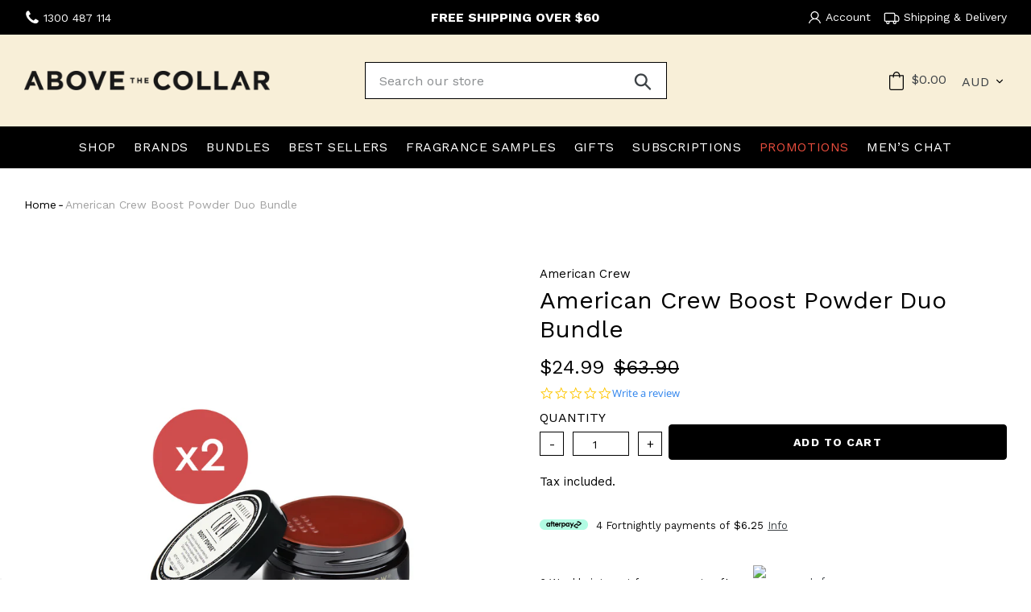

--- FILE ---
content_type: text/html; charset=utf-8
request_url: https://checkout.abovethecollar.com.au/products/american-crew-boost-powder-duo-pack
body_size: 77550
content:
<!doctype html>
<html class="no-js" lang="en">
<head>
  
<!-- Google Tag Manager -->
<script>(function(w,d,s,l,i){w[l]=w[l]||[];w[l].push({'gtm.start':
new Date().getTime(),event:'gtm.js'});var f=d.getElementsByTagName(s)[0],
j=d.createElement(s),dl=l!='dataLayer'?'&l='+l:'';j.async=true;j.src=
'https://www.googletagmanager.com/gtm.js?id='+i+dl;f.parentNode.insertBefore(j,f);
})(window,document,'script','dataLayer','');</script>
<!-- End Google Tag Manager -->
<!-- TAGinstall START -->
<script>
 (function(w) {  var first = document.getElementsByTagName('script')[0];  var script = document.createElement('script');  script.async = true;  script.src = "\/\/checkout.abovethecollar.com.au\/cdn\/shop\/t\/50\/assets\/dataLayer.js?v=100984351315984907461691452887";  script.addEventListener ("load", function() {  function start() {    var allProducts = [];  var shopCurrency = 'AUD';  var collectionTitle = null;    var customer = {  customerType: 'guest'  };    var pageType = 'Product Page';  var searchPerformed = false;  var cart = {  "items": [],  "total": 0.0,  "currency": "AUD",  };  if (!w.__TAGinstall) {  console.error('Unable to initialize Easy Tag - GTM & Data Layer.');  return;  }  w.__TAGinstall.init({  shopCurrency, allProducts, collectionTitle, searchPerformed, pageType, customer, cartData: cart  });     var product = {  name: "American Crew Boost Powder Duo Bundle",  title: "American Crew Boost Powder Duo Bundle",  id: "AC05DUO",  productId: "6626723102792",  variantId: "39486119444552",  handle: "american-crew-boost-powder-duo-pack",  price: "24.99",  image: "\/\/checkout.abovethecollar.com.au\/cdn\/shop\/products\/320172-29997_medium.png?v=1655354552",  brand: "American Crew",  category: "Haircare","variants": [{  id: "39486119444552",  title: "Default Title",  sku: "AC05DUO",  price: "24.99",  compareAtPrice: "63.9",  },]  };  w.__TAGinstall.onProductPage({  product, collectionTitle, shopCurrency, ShopifyAnalytics  });    };  if (w.__TAGinstall && w.__TAGinstall.boot) {  w.__TAGinstall.boot(start);  }  }, false);  first.parentNode.insertBefore(script, first); })(window);
</script>
<!-- TAGinstall END -->
  <meta name="facebook-domain-verification" content="a9671f7bd2jros9vl78uc049zsdxbe" />
  <meta charset="utf-8">
  <meta http-equiv="X-UA-Compatible" content="IE=edge,chrome=1">
  <meta name="viewport" content="width=device-width,initial-scale=1.0,user-scalable=no">
  <meta name="theme-color" content="#000000">
  <!-- link CDN Bootstrap -->
  <link rel="stylesheet" href="https://cdn.jsdelivr.net/npm/bootstrap@4.6.2/dist/css/bootstrap.min.css" integrity="sha384-xOolHFLEh07PJGoPkLv1IbcEPTNtaed2xpHsD9ESMhqIYd0nLMwNLD69Npy4HI+N" crossorigin="anonymous">
  
  <link rel="canonical" href="https://checkout.abovethecollar.com.au/products/american-crew-boost-powder-duo-pack">
  <link href="https://fonts.googleapis.com/css?family=Raleway:100,100i,200,200i,300,300i,400,400i,500,500i,600,600i,700,700i,800,800i,900,900i&display=swap" rel="stylesheet">
  <link href="https://fonts.googleapis.com/css2?family=Alata&family=Be+Vietnam+Pro:wght@300;400&family=Fira+Sans:wght@400;500&display=swap" rel="stylesheet" />
  <!-- Google Tag Manager -->
<script>(function(w,d,s,l,i){w[l]=w[l]||[];w[l].push({'gtm.start':
new Date().getTime(),event:'gtm.js'});var f=d.getElementsByTagName(s)[0],
j=d.createElement(s),dl=l!='dataLayer'?'&l='+l:'';j.async=true;j.src=
'https://www.googletagmanager.com/gtm.js?id='+i+dl;f.parentNode.insertBefore(j,f);
})(window,document,'script','dataLayer','GTM-5CK5QGH');</script>
<!-- End Google Tag Manager -->
      <!-- Begin Pinterest Tag -->
<script type="text/javascript">
!function(e){if(!window.pintrk){window.pintrk=function()
{window.pintrk.queue.push(Array.prototype.slice.call(arguments))};var
n=window.pintrk;n.queue=[],n.version="3.0";var
t=document.createElement("script");t.async=!0,t.src=e;var
r=document.getElementsByTagName("script")[0];r.parentNode.insertBefore(t,r)}}
("https://s.pinimg.com/ct/core.js"); 

pintrk('load','2612881216479 ', { em: '', });
pintrk('page');
</script> 
<noscript> 
<img height="1" width="1" style="display:none;" alt=""
src="https://ct.pinterest.com/v3/?tid=2612881216479&noscript=1" /> 
</noscript>
<!-- Pinterest Events -->
<script>
  
/*pagevisit event*/
function pinPV(){
(/www.abovethecollar.com.au\//.test(location.host + location.pathname) == true) && pintrk('track', 'pagevisit',{
np: 'generator',
value: '', /* Replace w/ correct value variable */
order_quantity: '', /* Replace w/ correct order_quantity variable */
currency: '', /* Replace w/ correct currency variable */
line_items: [{
product_name: '', /* Replace w/ correct product_name variable */
product_id: '', /* Replace w/ correct product_id variable */
product_category: '', /* Replace w/ correct product_category variable */
}]
})}
document.readyState == 'complete' ? pinPV() : window.addEventListener('load', pinPV);


</script>
<!-- End Pinterest Tag -->
  <style>

   /*.price__regular {
    width: 100%;
   }*/
   .price-item--regular p.laybuy-paragraph {
    display: inline-block !important;
    text-decoration: solid !important;
    width: 100%;
    
   }
   .laybuy-paragraph img#laybuy-logo {
    float: left;
    width: 60px !important;
    height: auto !important;
    
    margin-top: 6px;
         margin-right: 10px !important;
   }
   p.afterpay-paragraph {
    width: 100%;
    display: inline-block;
    padding-top: 15px;
    
   }
   .afterpay-paragraph img.afterpay-logo {
    float: left;
     width: 60px !important;
     height: auto;
     margin-right: 10px;
    margin-top: 5px;
   }
   .laybuy-text1, .afterpay-text1 {
    display: inline-block;
    color: #111111 !important;
    font-size: 13px;
    line-height: 17px;
    letter-spacing: normal;
}
   .index-section.index-section--slideshow {
    padding-top: 0;
   }
   div#zip-prod-widget {
    margin-left: 6px;
   }
    #zip-prod-widget > iframe{ width:62% !important;}
   @media only screen and (max-width: 1024px) and (min-width: 769px) {
    p.afterpay-paragraph {
     font-size: 12px;
    }
   }
   @media only screen and (max-width: 768px) {
   	p.afterpay-paragraph {
     font-size: 7px;
	}
    .price-item--regular p.laybuy-paragraph {
     font-size: 9px;
    }
   @media only screen and (max-width: 320px) {
   	p.afterpay-paragraph {
     font-size: 6px;
	}
    .price-item--regular p.laybuy-paragraph {
     font-size: 7px;
    }
   }
  </style><link rel="shortcut icon" href="//checkout.abovethecollar.com.au/cdn/shop/files/Screen_Shot_2022-09-27_at_5.14.57_pm_32x32.png?v=1664409587" type="image/png"><title>American Crew Boost Powder Duo Bundle
&ndash; Above The Collar</title>
  
  <!-- Various Verification Codes -->
  <meta name="google-site-verification" content="azRuqZo7YqE69uTvu6mLajq0jSyLwV6Rd4v6yVzuVzc" /><meta name="description" content="This Pack Includes: 2 x American Crew Boost Powder 10g Anti-gravity volume powder with matte finish. Give hair lift, thickness and a matte finish with American Crew Boost Powder. This weightless powder adds grit for dramatic, gravity-defying texture. And, it can be layered with virtually any other American Crew styling"><!-- /snippets/social-meta-tags.liquid -->




<meta property="og:site_name" content="Above The Collar">
<meta property="og:url" content="https://checkout.abovethecollar.com.au/products/american-crew-boost-powder-duo-pack">
<meta property="og:title" content="American Crew Boost Powder Duo Bundle">
<meta property="og:type" content="product">
<meta property="og:description" content="This Pack Includes: 2 x American Crew Boost Powder 10g Anti-gravity volume powder with matte finish. Give hair lift, thickness and a matte finish with American Crew Boost Powder. This weightless powder adds grit for dramatic, gravity-defying texture. And, it can be layered with virtually any other American Crew styling">


  <meta property="og:price:amount" content="24.99">
  <meta property="og:price:currency" content="AUD">

<meta property="og:image" content="http://checkout.abovethecollar.com.au/cdn/shop/products/320172-29997_1200x1200.png?v=1655354552"><meta property="og:image" content="http://checkout.abovethecollar.com.au/cdn/shop/products/320172-29998_1200x1200.jpg?v=1655354552"><meta property="og:image" content="http://checkout.abovethecollar.com.au/cdn/shop/products/51FMB1ihFeL._AC_SY1000_c08dfee0-4278-4b05-93cd-2837b88a9384_1200x1200.jpg?v=1669994220">
<meta property="og:image:secure_url" content="https://checkout.abovethecollar.com.au/cdn/shop/products/320172-29997_1200x1200.png?v=1655354552"><meta property="og:image:secure_url" content="https://checkout.abovethecollar.com.au/cdn/shop/products/320172-29998_1200x1200.jpg?v=1655354552"><meta property="og:image:secure_url" content="https://checkout.abovethecollar.com.au/cdn/shop/products/51FMB1ihFeL._AC_SY1000_c08dfee0-4278-4b05-93cd-2837b88a9384_1200x1200.jpg?v=1669994220">


<meta name="twitter:card" content="summary_large_image">
<meta name="twitter:title" content="American Crew Boost Powder Duo Bundle">
<meta name="twitter:description" content="This Pack Includes: 2 x American Crew Boost Powder 10g Anti-gravity volume powder with matte finish. Give hair lift, thickness and a matte finish with American Crew Boost Powder. This weightless powder adds grit for dramatic, gravity-defying texture. And, it can be layered with virtually any other American Crew styling">


  <link href="//checkout.abovethecollar.com.au/cdn/shop/t/50/assets/theme.scss.css?v=17859124968652667051763608527" rel="stylesheet" type="text/css" media="all" />
   <script type="text/javascript"> (function e(){var e=document.createElement("script");
   	e.type="text/javascript",e.async=true,e.src="//staticw2.yotpo.com/XupKlJWJm3QbZH89R7QqaVZofTmA1lzymN0xXFzc/widget.js";var t=document.getElementsByTagName("script")[0];t.parentNode.insertBefore(e,t)})();
</script>



<link href="//checkout.abovethecollar.com.au/cdn/shop/t/50/assets/slick.scss.css?v=45289200172159550001668578555" rel="stylesheet" type="text/css" media="all" />
  <link href="//checkout.abovethecollar.com.au/cdn/shop/t/50/assets/slick-theme.scss.css?v=17598550745091337751668578555" rel="stylesheet" type="text/css" media="all" />

  <script>
    var theme = {
      strings: {
        addToCart: "Add to cart",
        soldOut: "Sold out",
        unavailable: "Unavailable",
        regularPrice: "Regular price",
        sale: "Sale",
        showMore: "Show More",
        showLess: "Show Less",
        addressError: "Error looking up that address",
        addressNoResults: "No results for that address",
        addressQueryLimit: "You have exceeded the Google API usage limit. Consider upgrading to a \u003ca href=\"https:\/\/developers.google.com\/maps\/premium\/usage-limits\"\u003ePremium Plan\u003c\/a\u003e.",
        authError: "There was a problem authenticating your Google Maps account.",
        newWindow: "Opens in a new window.",
        external: "Opens external website.",
        newWindowExternal: "Opens external website in a new window.",
        quantityMinimumMessage: "Quantity must be 1 or more",
        unitPrice: "Unit price",
        unitPriceSeparator: "per",
        oneCartCount: "1 item",
        otherCartCount: "[count] items",
        quantityLabel: "Quantity: [count]"
      },
      moneyFormat: "${{amount}}"
    }

    document.documentElement.className = document.documentElement.className.replace('no-js', 'js');
  </script><script src="//checkout.abovethecollar.com.au/cdn/shop/t/50/assets/lazysizes.js?v=125513971932566479851668578555" async="async"></script>
  <script src="//checkout.abovethecollar.com.au/cdn/shop/t/50/assets/vendor.js?v=118371510778242138981668578555" defer="defer"></script>
  <script src="//checkout.abovethecollar.com.au/cdn/shop/t/50/assets/theme.js?v=81668774422801038601669594961" defer="defer"></script>
  <script src="https://ajax.googleapis.com/ajax/libs/jquery/3.4.1/jquery.min.js"></script>
<script type="text/json" data-cart-json>{"note":null,"attributes":{},"original_total_price":0,"total_price":0,"total_discount":0,"total_weight":0.0,"item_count":0,"items":[],"requires_shipping":false,"currency":"AUD","items_subtotal_price":0,"cart_level_discount_applications":[],"checkout_charge_amount":0}</script>
  <!-- "snippets/buddha-megamenu-before.liquid" was not rendered, the associated app was uninstalled -->
  <!-- "snippets/buddha-megamenu.liquid" was not rendered, the associated app was uninstalled -->
  <script>window.performance && window.performance.mark && window.performance.mark('shopify.content_for_header.start');</script><meta id="shopify-digital-wallet" name="shopify-digital-wallet" content="/9802740/digital_wallets/dialog">
<meta name="shopify-checkout-api-token" content="e3113a77df6c4a3fd733f1d07862586f">
<meta id="in-context-paypal-metadata" data-shop-id="9802740" data-venmo-supported="false" data-environment="production" data-locale="en_US" data-paypal-v4="true" data-currency="AUD">
<link rel="alternate" type="application/json+oembed" href="https://checkout.abovethecollar.com.au/products/american-crew-boost-powder-duo-pack.oembed">
<script async="async" src="/checkouts/internal/preloads.js?locale=en-AU"></script>
<link rel="preconnect" href="https://shop.app" crossorigin="anonymous">
<script async="async" src="https://shop.app/checkouts/internal/preloads.js?locale=en-AU&shop_id=9802740" crossorigin="anonymous"></script>
<script id="apple-pay-shop-capabilities" type="application/json">{"shopId":9802740,"countryCode":"AU","currencyCode":"AUD","merchantCapabilities":["supports3DS"],"merchantId":"gid:\/\/shopify\/Shop\/9802740","merchantName":"Above The Collar","requiredBillingContactFields":["postalAddress","email","phone"],"requiredShippingContactFields":["postalAddress","email","phone"],"shippingType":"shipping","supportedNetworks":["visa","masterCard"],"total":{"type":"pending","label":"Above The Collar","amount":"1.00"},"shopifyPaymentsEnabled":true,"supportsSubscriptions":true}</script>
<script id="shopify-features" type="application/json">{"accessToken":"e3113a77df6c4a3fd733f1d07862586f","betas":["rich-media-storefront-analytics"],"domain":"checkout.abovethecollar.com.au","predictiveSearch":true,"shopId":9802740,"locale":"en"}</script>
<script>var Shopify = Shopify || {};
Shopify.shop = "above-the-collar.myshopify.com";
Shopify.locale = "en";
Shopify.currency = {"active":"AUD","rate":"1.0"};
Shopify.country = "AU";
Shopify.theme = {"name":"ATC Live Candidate","id":121644417096,"schema_name":"Debut","schema_version":"12.2.1","theme_store_id":null,"role":"main"};
Shopify.theme.handle = "null";
Shopify.theme.style = {"id":null,"handle":null};
Shopify.cdnHost = "checkout.abovethecollar.com.au/cdn";
Shopify.routes = Shopify.routes || {};
Shopify.routes.root = "/";</script>
<script type="module">!function(o){(o.Shopify=o.Shopify||{}).modules=!0}(window);</script>
<script>!function(o){function n(){var o=[];function n(){o.push(Array.prototype.slice.apply(arguments))}return n.q=o,n}var t=o.Shopify=o.Shopify||{};t.loadFeatures=n(),t.autoloadFeatures=n()}(window);</script>
<script>
  window.ShopifyPay = window.ShopifyPay || {};
  window.ShopifyPay.apiHost = "shop.app\/pay";
  window.ShopifyPay.redirectState = null;
</script>
<script id="shop-js-analytics" type="application/json">{"pageType":"product"}</script>
<script defer="defer" async type="module" src="//checkout.abovethecollar.com.au/cdn/shopifycloud/shop-js/modules/v2/client.init-shop-cart-sync_BN7fPSNr.en.esm.js"></script>
<script defer="defer" async type="module" src="//checkout.abovethecollar.com.au/cdn/shopifycloud/shop-js/modules/v2/chunk.common_Cbph3Kss.esm.js"></script>
<script defer="defer" async type="module" src="//checkout.abovethecollar.com.au/cdn/shopifycloud/shop-js/modules/v2/chunk.modal_DKumMAJ1.esm.js"></script>
<script type="module">
  await import("//checkout.abovethecollar.com.au/cdn/shopifycloud/shop-js/modules/v2/client.init-shop-cart-sync_BN7fPSNr.en.esm.js");
await import("//checkout.abovethecollar.com.au/cdn/shopifycloud/shop-js/modules/v2/chunk.common_Cbph3Kss.esm.js");
await import("//checkout.abovethecollar.com.au/cdn/shopifycloud/shop-js/modules/v2/chunk.modal_DKumMAJ1.esm.js");

  window.Shopify.SignInWithShop?.initShopCartSync?.({"fedCMEnabled":true,"windoidEnabled":true});

</script>
<script>
  window.Shopify = window.Shopify || {};
  if (!window.Shopify.featureAssets) window.Shopify.featureAssets = {};
  window.Shopify.featureAssets['shop-js'] = {"shop-cart-sync":["modules/v2/client.shop-cart-sync_CJVUk8Jm.en.esm.js","modules/v2/chunk.common_Cbph3Kss.esm.js","modules/v2/chunk.modal_DKumMAJ1.esm.js"],"init-fed-cm":["modules/v2/client.init-fed-cm_7Fvt41F4.en.esm.js","modules/v2/chunk.common_Cbph3Kss.esm.js","modules/v2/chunk.modal_DKumMAJ1.esm.js"],"init-shop-email-lookup-coordinator":["modules/v2/client.init-shop-email-lookup-coordinator_Cc088_bR.en.esm.js","modules/v2/chunk.common_Cbph3Kss.esm.js","modules/v2/chunk.modal_DKumMAJ1.esm.js"],"init-windoid":["modules/v2/client.init-windoid_hPopwJRj.en.esm.js","modules/v2/chunk.common_Cbph3Kss.esm.js","modules/v2/chunk.modal_DKumMAJ1.esm.js"],"shop-button":["modules/v2/client.shop-button_B0jaPSNF.en.esm.js","modules/v2/chunk.common_Cbph3Kss.esm.js","modules/v2/chunk.modal_DKumMAJ1.esm.js"],"shop-cash-offers":["modules/v2/client.shop-cash-offers_DPIskqss.en.esm.js","modules/v2/chunk.common_Cbph3Kss.esm.js","modules/v2/chunk.modal_DKumMAJ1.esm.js"],"shop-toast-manager":["modules/v2/client.shop-toast-manager_CK7RT69O.en.esm.js","modules/v2/chunk.common_Cbph3Kss.esm.js","modules/v2/chunk.modal_DKumMAJ1.esm.js"],"init-shop-cart-sync":["modules/v2/client.init-shop-cart-sync_BN7fPSNr.en.esm.js","modules/v2/chunk.common_Cbph3Kss.esm.js","modules/v2/chunk.modal_DKumMAJ1.esm.js"],"init-customer-accounts-sign-up":["modules/v2/client.init-customer-accounts-sign-up_CfPf4CXf.en.esm.js","modules/v2/client.shop-login-button_DeIztwXF.en.esm.js","modules/v2/chunk.common_Cbph3Kss.esm.js","modules/v2/chunk.modal_DKumMAJ1.esm.js"],"pay-button":["modules/v2/client.pay-button_CgIwFSYN.en.esm.js","modules/v2/chunk.common_Cbph3Kss.esm.js","modules/v2/chunk.modal_DKumMAJ1.esm.js"],"init-customer-accounts":["modules/v2/client.init-customer-accounts_DQ3x16JI.en.esm.js","modules/v2/client.shop-login-button_DeIztwXF.en.esm.js","modules/v2/chunk.common_Cbph3Kss.esm.js","modules/v2/chunk.modal_DKumMAJ1.esm.js"],"avatar":["modules/v2/client.avatar_BTnouDA3.en.esm.js"],"init-shop-for-new-customer-accounts":["modules/v2/client.init-shop-for-new-customer-accounts_CsZy_esa.en.esm.js","modules/v2/client.shop-login-button_DeIztwXF.en.esm.js","modules/v2/chunk.common_Cbph3Kss.esm.js","modules/v2/chunk.modal_DKumMAJ1.esm.js"],"shop-follow-button":["modules/v2/client.shop-follow-button_BRMJjgGd.en.esm.js","modules/v2/chunk.common_Cbph3Kss.esm.js","modules/v2/chunk.modal_DKumMAJ1.esm.js"],"checkout-modal":["modules/v2/client.checkout-modal_B9Drz_yf.en.esm.js","modules/v2/chunk.common_Cbph3Kss.esm.js","modules/v2/chunk.modal_DKumMAJ1.esm.js"],"shop-login-button":["modules/v2/client.shop-login-button_DeIztwXF.en.esm.js","modules/v2/chunk.common_Cbph3Kss.esm.js","modules/v2/chunk.modal_DKumMAJ1.esm.js"],"lead-capture":["modules/v2/client.lead-capture_DXYzFM3R.en.esm.js","modules/v2/chunk.common_Cbph3Kss.esm.js","modules/v2/chunk.modal_DKumMAJ1.esm.js"],"shop-login":["modules/v2/client.shop-login_CA5pJqmO.en.esm.js","modules/v2/chunk.common_Cbph3Kss.esm.js","modules/v2/chunk.modal_DKumMAJ1.esm.js"],"payment-terms":["modules/v2/client.payment-terms_BxzfvcZJ.en.esm.js","modules/v2/chunk.common_Cbph3Kss.esm.js","modules/v2/chunk.modal_DKumMAJ1.esm.js"]};
</script>
<script>(function() {
  var isLoaded = false;
  function asyncLoad() {
    if (isLoaded) return;
    isLoaded = true;
    var urls = ["https:\/\/cdn.shopify.com\/s\/files\/1\/0980\/2740\/t\/45\/assets\/zendesk-embeddable.js?v=1662345753\u0026shop=above-the-collar.myshopify.com","\/\/cdn.shopify.com\/proxy\/79cf0c47712f2e856c8b4e747ea8c2db89e2beb9f4e74be33bf378fb5875e890\/apps.bazaarvoice.com\/deployments\/abovethecollar-au\/main_site\/production\/en_AU\/bv.js?shop=above-the-collar.myshopify.com\u0026sp-cache-control=cHVibGljLCBtYXgtYWdlPTkwMA","https:\/\/t.cfjump.com\/tag\/89821?shop=above-the-collar.myshopify.com","\/\/cdn.shopify.com\/proxy\/0dc9a02c7d7101031af8ca910b6f7c1a66e1f8528c9b79b7529d733a0eaa96b1\/cdn.bogos.io\/script_tag\/secomapp.scripttag.js?shop=above-the-collar.myshopify.com\u0026sp-cache-control=cHVibGljLCBtYXgtYWdlPTkwMA","\/\/backinstock.useamp.com\/widget\/75810_1767159508.js?category=bis\u0026v=6\u0026shop=above-the-collar.myshopify.com","https:\/\/cdn.shopify.com\/s\/files\/1\/0980\/2740\/t\/50\/assets\/instant-pixel-site_30557c0712b043af8aff2be9d43bc6a3.js?v=1769497185\u0026shop=above-the-collar.myshopify.com"];
    for (var i = 0; i < urls.length; i++) {
      var s = document.createElement('script');
      s.type = 'text/javascript';
      s.async = true;
      s.src = urls[i];
      var x = document.getElementsByTagName('script')[0];
      x.parentNode.insertBefore(s, x);
    }
  };
  if(window.attachEvent) {
    window.attachEvent('onload', asyncLoad);
  } else {
    window.addEventListener('load', asyncLoad, false);
  }
})();</script>
<script id="__st">var __st={"a":9802740,"offset":39600,"reqid":"f3032206-e30b-46f3-b0ac-73f63c32d137-1769901392","pageurl":"checkout.abovethecollar.com.au\/products\/american-crew-boost-powder-duo-pack","u":"023eeda2b8b6","p":"product","rtyp":"product","rid":6626723102792};</script>
<script>window.ShopifyPaypalV4VisibilityTracking = true;</script>
<script id="captcha-bootstrap">!function(){'use strict';const t='contact',e='account',n='new_comment',o=[[t,t],['blogs',n],['comments',n],[t,'customer']],c=[[e,'customer_login'],[e,'guest_login'],[e,'recover_customer_password'],[e,'create_customer']],r=t=>t.map((([t,e])=>`form[action*='/${t}']:not([data-nocaptcha='true']) input[name='form_type'][value='${e}']`)).join(','),a=t=>()=>t?[...document.querySelectorAll(t)].map((t=>t.form)):[];function s(){const t=[...o],e=r(t);return a(e)}const i='password',u='form_key',d=['recaptcha-v3-token','g-recaptcha-response','h-captcha-response',i],f=()=>{try{return window.sessionStorage}catch{return}},m='__shopify_v',_=t=>t.elements[u];function p(t,e,n=!1){try{const o=window.sessionStorage,c=JSON.parse(o.getItem(e)),{data:r}=function(t){const{data:e,action:n}=t;return t[m]||n?{data:e,action:n}:{data:t,action:n}}(c);for(const[e,n]of Object.entries(r))t.elements[e]&&(t.elements[e].value=n);n&&o.removeItem(e)}catch(o){console.error('form repopulation failed',{error:o})}}const l='form_type',E='cptcha';function T(t){t.dataset[E]=!0}const w=window,h=w.document,L='Shopify',v='ce_forms',y='captcha';let A=!1;((t,e)=>{const n=(g='f06e6c50-85a8-45c8-87d0-21a2b65856fe',I='https://cdn.shopify.com/shopifycloud/storefront-forms-hcaptcha/ce_storefront_forms_captcha_hcaptcha.v1.5.2.iife.js',D={infoText:'Protected by hCaptcha',privacyText:'Privacy',termsText:'Terms'},(t,e,n)=>{const o=w[L][v],c=o.bindForm;if(c)return c(t,g,e,D).then(n);var r;o.q.push([[t,g,e,D],n]),r=I,A||(h.body.append(Object.assign(h.createElement('script'),{id:'captcha-provider',async:!0,src:r})),A=!0)});var g,I,D;w[L]=w[L]||{},w[L][v]=w[L][v]||{},w[L][v].q=[],w[L][y]=w[L][y]||{},w[L][y].protect=function(t,e){n(t,void 0,e),T(t)},Object.freeze(w[L][y]),function(t,e,n,w,h,L){const[v,y,A,g]=function(t,e,n){const i=e?o:[],u=t?c:[],d=[...i,...u],f=r(d),m=r(i),_=r(d.filter((([t,e])=>n.includes(e))));return[a(f),a(m),a(_),s()]}(w,h,L),I=t=>{const e=t.target;return e instanceof HTMLFormElement?e:e&&e.form},D=t=>v().includes(t);t.addEventListener('submit',(t=>{const e=I(t);if(!e)return;const n=D(e)&&!e.dataset.hcaptchaBound&&!e.dataset.recaptchaBound,o=_(e),c=g().includes(e)&&(!o||!o.value);(n||c)&&t.preventDefault(),c&&!n&&(function(t){try{if(!f())return;!function(t){const e=f();if(!e)return;const n=_(t);if(!n)return;const o=n.value;o&&e.removeItem(o)}(t);const e=Array.from(Array(32),(()=>Math.random().toString(36)[2])).join('');!function(t,e){_(t)||t.append(Object.assign(document.createElement('input'),{type:'hidden',name:u})),t.elements[u].value=e}(t,e),function(t,e){const n=f();if(!n)return;const o=[...t.querySelectorAll(`input[type='${i}']`)].map((({name:t})=>t)),c=[...d,...o],r={};for(const[a,s]of new FormData(t).entries())c.includes(a)||(r[a]=s);n.setItem(e,JSON.stringify({[m]:1,action:t.action,data:r}))}(t,e)}catch(e){console.error('failed to persist form',e)}}(e),e.submit())}));const S=(t,e)=>{t&&!t.dataset[E]&&(n(t,e.some((e=>e===t))),T(t))};for(const o of['focusin','change'])t.addEventListener(o,(t=>{const e=I(t);D(e)&&S(e,y())}));const B=e.get('form_key'),M=e.get(l),P=B&&M;t.addEventListener('DOMContentLoaded',(()=>{const t=y();if(P)for(const e of t)e.elements[l].value===M&&p(e,B);[...new Set([...A(),...v().filter((t=>'true'===t.dataset.shopifyCaptcha))])].forEach((e=>S(e,t)))}))}(h,new URLSearchParams(w.location.search),n,t,e,['guest_login'])})(!0,!0)}();</script>
<script integrity="sha256-4kQ18oKyAcykRKYeNunJcIwy7WH5gtpwJnB7kiuLZ1E=" data-source-attribution="shopify.loadfeatures" defer="defer" src="//checkout.abovethecollar.com.au/cdn/shopifycloud/storefront/assets/storefront/load_feature-a0a9edcb.js" crossorigin="anonymous"></script>
<script crossorigin="anonymous" defer="defer" src="//checkout.abovethecollar.com.au/cdn/shopifycloud/storefront/assets/shopify_pay/storefront-65b4c6d7.js?v=20250812"></script>
<script data-source-attribution="shopify.dynamic_checkout.dynamic.init">var Shopify=Shopify||{};Shopify.PaymentButton=Shopify.PaymentButton||{isStorefrontPortableWallets:!0,init:function(){window.Shopify.PaymentButton.init=function(){};var t=document.createElement("script");t.src="https://checkout.abovethecollar.com.au/cdn/shopifycloud/portable-wallets/latest/portable-wallets.en.js",t.type="module",document.head.appendChild(t)}};
</script>
<script data-source-attribution="shopify.dynamic_checkout.buyer_consent">
  function portableWalletsHideBuyerConsent(e){var t=document.getElementById("shopify-buyer-consent"),n=document.getElementById("shopify-subscription-policy-button");t&&n&&(t.classList.add("hidden"),t.setAttribute("aria-hidden","true"),n.removeEventListener("click",e))}function portableWalletsShowBuyerConsent(e){var t=document.getElementById("shopify-buyer-consent"),n=document.getElementById("shopify-subscription-policy-button");t&&n&&(t.classList.remove("hidden"),t.removeAttribute("aria-hidden"),n.addEventListener("click",e))}window.Shopify?.PaymentButton&&(window.Shopify.PaymentButton.hideBuyerConsent=portableWalletsHideBuyerConsent,window.Shopify.PaymentButton.showBuyerConsent=portableWalletsShowBuyerConsent);
</script>
<script data-source-attribution="shopify.dynamic_checkout.cart.bootstrap">document.addEventListener("DOMContentLoaded",(function(){function t(){return document.querySelector("shopify-accelerated-checkout-cart, shopify-accelerated-checkout")}if(t())Shopify.PaymentButton.init();else{new MutationObserver((function(e,n){t()&&(Shopify.PaymentButton.init(),n.disconnect())})).observe(document.body,{childList:!0,subtree:!0})}}));
</script>
<link id="shopify-accelerated-checkout-styles" rel="stylesheet" media="screen" href="https://checkout.abovethecollar.com.au/cdn/shopifycloud/portable-wallets/latest/accelerated-checkout-backwards-compat.css" crossorigin="anonymous">
<style id="shopify-accelerated-checkout-cart">
        #shopify-buyer-consent {
  margin-top: 1em;
  display: inline-block;
  width: 100%;
}

#shopify-buyer-consent.hidden {
  display: none;
}

#shopify-subscription-policy-button {
  background: none;
  border: none;
  padding: 0;
  text-decoration: underline;
  font-size: inherit;
  cursor: pointer;
}

#shopify-subscription-policy-button::before {
  box-shadow: none;
}

      </style>

<script>window.performance && window.performance.mark && window.performance.mark('shopify.content_for_header.end');</script> 
 	
  <!-- QIKIFY NAVIGATOR START --> <script id="qikify-navigator"> 'use strict'; var shopifyCurrencyFormat = "${{amount}}"; var shopifyLinkLists = [{ id: "main-menu", title: "Main Menu", items: ["#","/collections/hair","/collections/skincare","/collections/shaving","/collections/beard","/collections/body","/collections/fragrances","/collections/travel-1","/collections/gifts-kits","/blogs/news",], },{ id: "footer", title: "Footer Menu", items: ["/pages/about-us","/blogs/news","/pages/payment-options","/pages/faqs","/pages/terms-conditions","/pages/zip-own-it-now-pay-later","/pages/ambassador-program",], },{ id: "service-menu", title: "Service Menu", items: ["/pages/contact-us","/pages/faqs","/pages/shipping-delivery","/pages/returns","/pages/terms-conditions",], },{ id: "186450500-child-fa11d9326739862402d9c9f821b6e89e-legacy-brands", title: "Brands", items: ["#","#","#","#","#","#","#",], },{ id: "247103488034-child-155fa221e351d5f5cfbb6ba43389ea18-legacy-abc", title: "ABC", items: ["/collections/american-barber","/collections/american-crew","/collections/amouage","/collections/andis","/collections/anthony","/collections/babylisspro","/collections/baxter-of-california","/collections/bossman","/collections/captain-fawcetts","/collections/cetaphil","/collections/charles-lee","/collections/claus-porto","/collections/clubman","/collections/creed",], },{ id: "186450564-child-92d1f1b83b4eb384f873c5a89e057309-legacy-hair", title: "Hair", items: ["/collections/hair-shampoo","/collections/hair-conditioner","/collections/haircare-haircare-gifts-kits","/collections/hair-hair-styling","/collections/hair-combs-brushes","/collections/tools-appliances-appliances","/collections/hair-hair-treatments","/collections/hair-styling-sprays","/collections/hair-concerns",], },{ id: "254709792802-child-4232b114d0fd81305a46e519131324a1-legacy-stuv", title: "STUV", items: ["/collections/sachajuan","/collections/schwarzkopf","/collections/sebamed","/collections/sebastian","/collections/shea-moisture","/collections/silver-bullet","/collections/slick-gorilla","/collections/stag-supply","/collections/suavecito","/collections/system-professional","/collections/tangle-teezer","/collections/thalgo","/collections/the-bearded-chap","/collections/the-castilian-soap-company","/collections/the-skills","/collections/tooletries","/collections/tom-ford","/collections/triumph-disaster","/collections/tweezerman","/collections/twin-turbo","/collections/uppercut-deluxe","/collections/vitafive",], },{ id: "top-menu", title: "Top menu", items: ["/pages/shipping-delivery",], },{ id: "186450692-child-fa70c3bc196f0f2a06611c50e6322ff8-legacy-shaving", title: "Shaving", items: ["/collections/shaving-shaving-cream","/collections/shaving-pre-shave","/collections/shaving-after-shave","/collections/shaving-shaving-brushes","/collections/accessories-shave-accessories","/collections/shaving-shaving-gifts-kits","/collections/shaving-blades","/collections/shaving-razors",], },{ id: "246801268770-child-2acd1e3cbe1d205fb8c6f04393b46183-legacy-beard", title: "Beard", items: ["/collections/beard-care","/collections/beard-moustache-wax","/collections/beard-beard-gifts-kits","/collections/beard-brushes-combs",], },{ id: "246801301538-child-5ef1abf09930b3a77b58a0457cf3486b-legacy-skincare", title: "Skincare", items: ["/collections/skincare-face-care","/collections/mens-skincare-eye-care","/collections/mens-skincare-lip-care","/collections/accessories-skincare-tools","/collections/skincare-skincare-gifts-kits","/collections/mens-skincare-sun-tan","/collections/skincare-skin-concerns",], },{ id: "main-menu-rebrand", title: "Main Menu Rebrand", items: ["#","/collections/hair","#","#","/collections/skincare","/collections/body","#","#","/blogs/news","#","#",], },{ id: "256997654562-child-4b62ad88283ec587dc0e613d1ecfd014-legacy-brands", title: "Brands", items: ["#","#","#","#","#","#","#",], },{ id: "256997687330-child-54004e76c81ae224f4000a5683584b7a-legacy-abc", title: "ABC", items: ["/collections/american-crew",], },{ id: "256997916706-child-3251652c4f142f7c8b81bc4613355554-legacy-stuv", title: "STUV ", items: ["/collections/stag-supply","/collections/uppercut-deluxe",], },{ id: "257000669218-child-cbd68dd7ad4ae880d20023c7c8d652b8-legacy-haircare", title: "Haircare", items: ["/collections/hair-shampoo","/collections/hair-conditioner","/collections/hair-hair-treatments","#","#","#","#",], },{ id: "257000767522-child-b8e3be7587ebe89c35aa35b9e4383e69-legacy-hair-treatments", title: "Hair Treatments", items: ["/collections/hair-treatments-creams",], },{ id: "257001521186-child-dafa00a555b59754f5f0b1c10cf503ef-legacy-styling-products", title: "Styling Products", items: ["#","#",], },{ id: "257001619490-child-a513efde00f52d294d6933a304b46a3a-legacy-combs-brushes", title: "Combs & Brushes", items: ["#","#","#","#",], },{ id: "257002045474-child-4cd36073f9641a28e3ffc949daaf9315-legacy-hair-concerns", title: "Hair Concerns", items: ["#","#","#",], },{ id: "257002209314-child-5c76d0fae3c6faa11f9d6a7eb7e65555-legacy-featured-brands", title: "Featured Brands", items: ["#","#","#",], },{ id: "257003192354-child-232b2d7b4f99c3067f36ed0a21b8d780-legacy-hair-appliances", title: "Hair Appliances ", items: ["#","#","#","#",], },{ id: "257003323426-child-bedf4a3041612b73f274786a3f588f8e-legacy-featured-brands", title: "Featured Brands", items: ["#","#","#",], },{ id: "257005977634-child-37c1733b6c8ef7d6b4516423e4b8fb09-legacy-makeup", title: "Makeup ", items: ["#","#","#","#","#","#","#","#",], },{ id: "257006010402-child-2489acffff994fe49bf6758748aa90ce-legacy-face", title: "Face ", items: ["#","#","#","#","#",], },{ id: "257006207010-child-f1dd188839ada5132e6d536d7d963847-legacy-makeup-brushes", title: "Makeup Brushes", items: ["#","#","#","#",], },{ id: "257006370850-child-7819be8986dec6c2e97ed04895e9b939-legacy-eyes", title: "Eyes ", items: ["#","#","#","#",], },{ id: "257006403618-child-e82d219703fd5501201058d1b212ff5d-legacy-lips", title: "Lips ", items: ["#","#","#","#",], },{ id: "257006436386-child-9d1fd9f649c7b1d2588d12c484eaf4cf-legacy-lashes", title: "Lashes ", items: ["#","#","#",], },{ id: "257006469154-child-f00488e8ea054eb0e468686085357bee-legacy-brows", title: "Brows", items: ["#","#","#","#",], },{ id: "257006501922-child-f4fa595d718694190b33d7473fed5089-legacy-beauty-tools", title: "Beauty Tools", items: ["#","#","#",], },{ id: "257006534690-child-d5409a986536efffcf72de4b51580e5a-legacy-featured-brands", title: "Featured Brands", items: ["#","#","#",], },{ id: "257008205858-child-bdf8412763b0eafb1cd2b49783252129-legacy-skincare", title: "Skincare", items: ["#","#","#","#","#","#","#","#",], },{ id: "257008369698-child-94f763491341af55e24db0d9f2265249-legacy-moisturisers", title: "Moisturisers", items: ["#","#","#",], },{ id: "257009877026-child-844c43076d6c5d2a065ea29e4829d547-legacy-masks", title: "Masks", items: ["#","#","#","#",], },{ id: "257010040866-child-a6f0a0ac4f9e3b76b169b360b3afe458-legacy-skincare-concerns", title: "Skincare Concerns", items: ["#","#","#","#","#",], },{ id: "257010237474-child-9b09230a97da6f9ccb68f4b00869b23e-legacy-featured-brands", title: "Featured Brands", items: ["#","#","#","#",], },{ id: "257011646498-child-413e9706dbd8c085705cdd5153ccee49-legacy-body", title: "Body", items: ["#","#","#","#","#","#","#","#",], },{ id: "257011810338-child-7d3f9d053885a569bd796f25f3b4ce10-legacy-waxing", title: "Waxing", items: ["#","#",], },{ id: "257011908642-child-32631125aadd6b00956c33ea0b3ae575-legacy-tanning", title: "Tanning", items: ["#","#",], },{ id: "257012006946-child-c9b9b4fee74671f9094c945a1a6d1c70-legacy-fragrance", title: "Fragrance", items: ["#","#","#","#",], },{ id: "257012170786-child-0b15cd574930a2d9c7c9c6e1ff3139da-legacy-featured-brands", title: "Featured Brands ", items: ["#","#","#","#","#",], },{ id: "257012367394-child-a02fe702f8ce153c1d75919dfcb519d0-legacy-men", title: "Men", items: ["#","#","#","#","#","#",], },{ id: "257012498466-child-55633f64e8a2117519927098760bd518-legacy-haircare", title: "Haircare", items: ["#","#","#","#",], },{ id: "257012662306-child-e4097b2cbdb496217522d5eb113d958e-legacy-grooming", title: "Grooming", items: ["#","#",], },{ id: "257012760610-child-b95b0c6350b78b85b67f0f94a4de0389-legacy-featured-brands", title: "Featured Brands", items: ["#","#","#","#",], },{ id: "257015054370-child-3c7bcc2ae9d6c6d1cbf0571ff58ccba1-legacy-salon-products", title: "Salon Products", items: ["#","#","#",], },{ id: "257015349282-child-e4f16114c71db053b4288b058b8ce1ec-legacy-gifts", title: "Gifts", items: ["#","#",], },{ id: "257015382050-child-65abd782a04872374fbe351b61d4d7d1-legacy-holiday-gift-guide", title: "Holiday Gift Guide ", items: ["#","#","#","#",], },{ id: "257015545890-child-f8ba50238aa39996df9713dafcf9e00b-legacy-gifts-by-category", title: "Gifts By Category", items: ["#","#","#","#","#",], },{ id: "257015742498-child-1dfea8b80dba99e37e5ae80e09a3ebba-legacy-ethical-beauty", title: "Ethical Beauty", items: ["#","#","#","#",], },{ id: "257015808034-child-e748465449897c83ac513dec1ba2ef0d-legacy-cruelty-free", title: "Cruelty Free", items: ["#","#","#","#",], },{ id: "257015971874-child-b0a192ee0297b4ff3808ace730aa2e87-legacy-vegan", title: "Vegan", items: ["#","#","#",], },{ id: "257016102946-child-8932bbdbef12493775fd0c7cb7c313ff-legacy-featured-brands", title: "Featured Brands", items: ["#","#","#",], },{ id: "247103553570-child-545c6a2599fb52ef91b7628ccc67b95b-legacy-defg", title: "DEFG", items: ["/collections/denman-brushes","/collections/de-lorenzo","/collections/depot","/collections/dermalogica","/collections/dior","/collections/ds-laboratories","/collections/evo","/collections/floris-london","/collections/glasshouse","/collections/goldwell",], },{ id: "254709694498-child-a70634011b7109ef415e702f9a71a755-legacy-hijk", title: "HIJK", items: ["/collections/hanz-de-fuko","/collections/hunter-lab","/collections/joico","/collections/js-sloane","/collections/juuce","/collections/kevin-murphy","/collections/kms","/collections/koch-co","/collections/krest",], },{ id: "254709727266-child-2db002dcb7e3417025ca757ba472e46f-legacy-lmn", title: "LMN", items: ["/collections/layrite","/collections/lumin","/collections/manicare","/collections/marvis","/collections/medik8","/collections/menscience","/collections/men-u","/collections/meridian","/collections/muhle","/collections/muk","/collections/murad","/collections/nak","/collections/natio","/collections/nasomatto","/collections/nioxin",], },{ id: "254709760034-child-7d98a04876db2171f1510c323c3c34f7-legacy-opqr", title: "OPQR", items: ["/collections/odouds","/collections/oribe","/collections/panasonic","/collections/parlux","/collections/patricks","/collections/paul-mitchell","/collections/pegasus","/collections/proraso","/collections/redken-brews","/collections/reuzel","/collections/rubis",], },{ id: "254709825570-child-f5605f22c40a0b4502aca010b33f1c70-legacy-wxyz0-9", title: "WXYZ0-9", items: ["/collections/weleda","/collections/wet-brush","/collections/18-21",], },{ id: "256641761314-child-bdf8876db42611e92c108f2ab55b907b-legacy-combs-brushes", title: "Combs & Brushes", items: ["/collections/combs-brushes-brushes","/collections/combs-brushes-combs",], },{ id: "256663126050-child-0125e45fa3e1d1c8293f9bc13b4507b1-legacy-brushes-combs", title: "Brushes & Combs", items: ["/collections/brushes-combs-beard-brushes",], },{ id: "256663158818-child-b8b610c655cccff253a1528a8e340cd5-legacy-beard-care", title: "Beard Care", items: ["/collections/beard-beard-oils","/collections/beard-beard-wash","/collections/beard-beard-balm","/collections/beard-beard-conditioner",], },{ id: "246801334306-child-644280c6d11cbff3e48ed7022d593960-legacy-body", title: "Body", items: ["/collections/body-body-lotion","/collections/body-below-the-belt","/collections/body-deodorant","/collections/body-hand-care","/collections/body-body-gifts-kits","/collections/body-body-wash","/collections/body-oral-care","/collections/body-body-tools","/collections/accessories-shower-accessories",], },{ id: "267353292872-child-5d9a5b5fa0a04f9e0e33efe9d1cec105-legacy-body-wash", title: "Body Wash", items: ["/collections/body-wash-washes-gels","/collections/body-wash-soap-bars",], },{ id: "249554337826-child-57cb8f76e4ac6574d588a9c86080c8e7-legacy-hair-treatment", title: "Hair Treatment", items: ["/collections/hair-treatments-creams","/collections/hair-treatments-scalp-treatments","/collections/hair-treatments-tonics","/collections/hair-treatments-hair-oils",], },{ id: "267351588936-child-b74a2d0174c3ee90279af1f82787b9ab-legacy-gifts-kits", title: "Gifts & Kits", items: ["/collections/haircare-haircare-gifts-kits","/collections/shaving-shaving-gifts-kits","/collections/beard-beard-gifts-kits","/collections/body-body-gifts-kits","/collections/skincare-skincare-gifts-kits","/collections/fragrances-fragrance-gift-sets",], },{ id: "256656900130-child-521e16ebf59cde1411167bc87cff350d-legacy-razors", title: "Razors", items: ["/collections/razors-straight-razor","/collections/razors-safety-razor","/collections/razors-cartridge-razor",], },{ id: "359362396232-child-7df5e6217839cde8b4da81e4034d93f9-legacy-face-care", title: "Face Care", items: ["/collections/mens-skincare-cleansers","/collections/mens-skincare-moisturisers","/collections/mens-skincare-exfoliators","/collections/mens-skincare-serums-treatments","/collections/face-care-toners","/collections/mens-skincare-masks",], },{ id: "267353161800-child-c7e2db4bca5b03475728ea2cea153467-legacy-oral-care", title: "Oral Care", items: ["/collections/oral-care-toothpaste","/collections/oral-care-toothbrushes","/collections/oral-care-mouth-wash",], },{ id: "256647168034-child-00d4668c8d7c97d89f80bb9bedf37928-legacy-fragrances", title: "Fragrances", items: ["/collections/fragrance","/collections/fragrances-fragrance-gift-sets","/collections/fragrance-lifestyle-fragrances",], },{ id: "359368785992-child-570056596fdd6e5a538dfbe93c64eed3-legacy-lifestyle-fragrances", title: "Lifestyle Fragrances", items: ["/collections/fragrances-scented-candles","/collections/fragrances-essential-oils","/collections/lifestyle-fragrances-diffusers",], },{ id: "new-main-menu", title: "New Main Menu ", items: ["#","#","/collections/bundles","/collections/best-sellers","/collections/fragrances-fragrance-samples","/collections/gifts-kits","/pages/atc_subscription","/pages/promotions","/blogs/news",], },{ id: "shop", title: "Shop", items: ["/collections/hair","/collections/skincare","/collections/shaving","/collections/beard","/collections/body","/collections/fragrances","/collections/tools-appliances-appliances",], },{ id: "412763422792-child-1ec2fea2dc9007a279213b665d465c6f-legacy-hair", title: "Hair", items: ["/collections/hair-shampoo","/collections/hair-conditioner","/collections/hair-concerns","/collections/hair-hair-treatments","/collections/hair-combs-brushes","/collections/haircare-haircare-gifts-kits","/collections/hair-hair-styling","/collections/hair-styling-sprays","/collections/tools-appliances-appliances",], },{ id: "412763357256-child-274bcb05d4089f7adc85a2bef27af4b2-legacy-shop", title: "Shop", items: ["/collections/hair","/collections/hair-hair-styling","/collections/shaving","/collections/beard","/collections/skincare","/collections/body","/collections/tools-appliances","/collections/fragrances","/collections/tools-appliances-accessories",], },{ id: "412790227016-child-7e09c578b8534e8545db2ce86927f753-legacy-hair-care", title: "Hair Care", items: ["/collections/hair-shampoo","/collections/hair-conditioner","/collections/haircare-dry-shampoo","/collections/haircare-leave-in-conditioners","/collections/hair-hair-growth","/collections/hair-hair-treatments","/collections/hair-combs-brushes","/collections/haircare-haircare-gifts-kits",], },{ id: "412790489160-child-d7c4afe145d6655a50a5705b539243f0-legacy-hair-styling", title: "Hair Styling", items: ["/collections/hair-styling-mousses","/collections/hair-styling-powders","/collections/hair-styling-sprays","/collections/hair-styling-gifts-kits",], },{ id: "412790521928-child-d9fec5b40de0cd040e3e0968622de446-legacy-shaving", title: "Shaving", items: ["/collections/shaving-razors","/collections/shaving-shaving-cream","/collections/shaving-pre-shave","/collections/shaving-after-shave","/collections/shaving-shaving-brushes","/collections/accessories-shave-accessories","/collections/shaving-blades","/collections/shaving-shaving-gifts-kits",], },{ id: "412791177288-child-5309599da50e87c723dfbfe3bf462912-legacy-beard", title: "Beard", items: ["/collections/beard-care","/collections/beard-brushes-combs","/collections/beard-moustache-wax","/collections/beard-beard-gifts-kits",], },{ id: "412790554696-child-cb29d289a5b542007d63f5577302086e-legacy-skincare", title: "Skincare", items: ["/collections/skincare-face-care","/collections/body-hand-care","/collections/mens-skincare-lip-care","/collections/mens-skincare-eye-care","/collections/mens-skincare-blemishes-acne","/collections/mens-skincare-ageing","/collections/mens-skincare-skincare-tools","/collections/skincare-skincare-gifts-kits",], },{ id: "412790587464-child-5b2f72a4cbb6055c6ab26385d55bc53b-legacy-body", title: "Body", items: ["/collections/body-body-lotion","/collections/body-deodorant","/collections/mens-skincare-sun-tan","/collections/body-body-wash","/collections/body-oral-care","/collections/body-body-gifts-kits",], },{ id: "412790653000-child-a3d8d7422c8cfc6c3d214f302007b6e9-legacy-tools-appliances", title: "Tools & Appliances", items: ["/collections/tools-appliances-appliances","/collections/tools-appliances-grooming-tools",], },{ id: "412790620232-child-a3d657b6f0c36bb501d5c354411678f8-legacy-fragrance", title: "Fragrance", items: ["/collections/fragrances-eau-de-parfum","/collections/fragrances-cologne","/collections/fragrance-lifestyle-fragrances","/collections/fragrances-fragrance-gift-sets",], },{ id: "412790685768-child-081703290293a399d0a945427238245e-legacy-accessories", title: "Accessories", items: ["/collections/shaving-shave-accessories","/collections/accessories-body-accessories","/collections/accessories-skincare-tools","/collections/accessories-shower-accessories","/collections/accessories_bags",], },{ id: "412793176136-child-5e6467d380efe62b362c83f72e809c93-legacy-hair-treatments", title: "Hair Treatments", items: ["/collections/hair-treatments-creams","/collections/hair-treatments-scalp-treatments","/collections/hair-treatments-tonics","/collections/hair-treatments-hair-oils",], },{ id: "412793208904-child-f54ec40353887c273c6dea6e95363aa2-legacy-combs-brushes", title: "Combs & Brushes", items: ["/collections/combs-brushes-brushes","/collections/combs-brushes-combs",], },{ id: "412792717384-child-5748ab89449fc5f48661056632427944-legacy-shaving", title: "Shaving", items: ["/collections/shaving-shaving-cream","/collections/shaving-pre-shave","/collections/shaving-after-shave","/collections/shaving-shaving-brushes","/collections/accessories-shave-accessories","/collections/shaving-blades","/collections/shaving-razors","/collections/shaving-shaving-gifts-kits",], },{ id: "412794028104-child-7811ca6da243667aa012f6e19563acad-legacy-razors", title: "Razors", items: ["/collections/razors-straight-razor","/collections/razors-safety-razor","/collections/razors-cartridge-razor",], },{ id: "412792750152-child-94739f2a82c9d8a5e429a4ee944ed051-legacy-beard", title: "Beard", items: ["/collections/beard-care","/collections/beard-moustache-wax","/collections/beard-brushes-combs","/collections/appliances-clippers-trimmers","/collections/beard-beard-gifts-kits","/collections/beard-beard-growth",], },{ id: "412794191944-child-54bc5cb3639ad1308f67d4a9b1a5ff29-legacy-beard-care", title: "Beard Care", items: ["/collections/beard-beard-oils","/collections/beard-beard-wash","/collections/beard-beard-balm","/collections/beard-beard-conditioner",], },{ id: "412794388552-child-3783a7812aec90a446c88f9c504c678e-legacy-brushes-combs", title: "Brushes & Combs", items: ["/collections/brushes-combs-beard-brushes","/collections/brushes-combs-beard-combs",], },{ id: "412792782920-child-fc0969d0629fbad2211c14b9fdfe6414-legacy-skincare", title: "Skincare", items: ["/collections/skincare-face-care","/collections/mens-skincare-eye-care","/collections/mens-skincare-lip-care","/collections/mens-skincare-skincare-tools","/collections/mens-skincare-sun-tan","/collections/skincare-skin-concerns","/collections/skincare-skincare-gifts-kits",], },{ id: "412794617928-child-d2b086020e0dbd69bd5db09ee8979dd5-legacy-face-care", title: "Face Care", items: ["/collections/mens-skincare-cleansers","/collections/mens-skincare-moisturisers","/collections/mens-skincare-exfoliators","/collections/mens-skincare-serums-treatments","/collections/face-care-toners","/collections/mens-skincare-masks",], },{ id: "412792815688-child-4c623e21367f83fbdfe578e717c9981a-legacy-body", title: "Body", items: ["/collections/body-body-lotion","/collections/body-below-the-belt","/collections/body-deodorant","/collections/body-hand-care","/collections/body-body-gifts-kits","/collections/body-body-wash","/collections/body-oral-care","/collections/body-body-tools","/collections/accessories-shower-accessories",], },{ id: "412795174984-child-f9f5623582292c8e083b075d7136fc3a-legacy-body-wash", title: "Body Wash", items: ["/collections/body-wash-washes-gels","/collections/body-wash-soap-bars",], },{ id: "412795273288-child-c00b94b58ae03b10a4383ffe8d08ad0f-legacy-oral-care", title: "Oral Care", items: ["/collections/oral-care-toothpaste","/collections/oral-care-toothbrushes","/collections/oral-care-mouth-wash",], },{ id: "412792881224-child-14048a64b6b7189f1633703dbbdd7cb2-legacy-fragrances", title: "Fragrances", items: ["/collections/fragrance","/collections/fragrance-lifestyle-fragrances","/collections/fragrances-fragrance-samples","/collections/fragrances-fragrance-gift-sets","/collections/fragrance-sample-kits",], },{ id: "412795961416-child-dde58088585ca3e8351c222348911fc5-legacy-lifestyle-fragrances", title: "Lifestyle Fragrances", items: ["/collections/fragrances-scented-candles","/collections/fragrances-essential-oils","/collections/lifestyle-fragrances-diffusers",], },{ id: "413018357832-child-36e66795fbcd636375ffae628eb6a770-legacy-hair-styling", title: "Hair Styling", items: ["/collections/haircare-hair-styling-wax","/collections/hair-styling-clays","/collections/hair-styling-1-pastes","/collections/wax-gels-pomades","/collections/wax-gel-cream","/collections/wax-gel-gels","/collections/hair-styling-powders","/collections/hair-styling-mousses",], },{ id: "413018718280-child-0632e60f4c95834fcb2cf7d9f61eafe1-legacy-appliances", title: "Appliances", items: ["/collections/appliances-blow-dryers","/collections/appliances-straighteners","/collections/appliances-clippers-trimmers",], },{ id: "413051093064-child-e42c6898ce31496d75ba2770b1b5a904-legacy-sprays", title: "Sprays", items: ["/collections/sprays-sea-salt-spray","/collections/hair-styling-hair-spray","/collections/styling-sprays",], },{ id: "413105881160-child-cb0cd9905a6cec363ed032d979e3c4b1-legacy-body-tools", title: "Body Tools", items: ["/collections/grooming-tools-nail-care","/collections/grooming-tools-tweezers","/collections/grooming-tools-scissors","/collections/grooming-tools-callus-care","/collections/body-scrubbers","/collections/body-trimmers",], },{ id: "413131079752-child-81d1e923cb51495e81aadd68762960d7-legacy-skin-concerns", title: "Skin Concerns", items: ["/collections/mens-skincare-dark-circles","/collections/mens-skincare-oily-skin","/collections/mens-skincare-ageing","/collections/mens-skincare-dry-skin","/collections/mens-skincare-blemishes-acne",], },{ id: "413131243592-child-142373ddfe426adcd8f6475f9c3bb196-legacy-travel", title: "Travel", items: ["/collections/body-travel","/collections/haircare-travel","/collections/shaving-travel","/collections/toiletry-bags",], },{ id: "413131538504-child-a5ed20285af5ee1ad442f00fd171198c-legacy-hair-concerns", title: "Hair Concerns", items: ["/collections/hair-hair-growth","/collections/hair-dandruff-scalp-care","/collections/hair-oily-hair","/collections/hair-dry-frizzy-hair","/collections/hair-fine-thinning-hair","/collections/hair-colour-protection",], },{ id: "brands", title: "Brands", items: ["#","#","#","#","#","#","#",], },{ id: "413306355784-child-879a9f2cb64fcfeea059c5300fcee15b-legacy-abc", title: "ABC", items: ["/collections/aede","/collections/american-barber","/collections/american-crew","/collections/amouage","/collections/andis","/collections/anthony","/collections/asap","/collections/babylisspro","/collections/baxter-of-california","/collections/bond-no-9","/collections/bondi-boost","/collections/bossman","/collections/burts-bees","/collections/captain-fawcetts","/collections/cetaphil","/collections/charles-lee","/collections/claus-porto","/collections/clubman","/collections/creed",], },{ id: "412793143368-child-1be88416271c0c7e839fbd7b341913b8-legacy-hair-concerns", title: "Hair Concerns", items: ["/collections/hair-hair-growth","/collections/hair-dandruff-scalp-care","/collections/hair-oily-hair","/collections/hair-dry-frizzy-hair","/collections/hair-fine-thinning-hair","/collections/hair-colour-protection",], },{ id: "413309370440-child-dbab4c703723e11fd7c85c2cd5830710-legacy-sprays", title: "Sprays", items: ["/collections/sprays-sea-salt-spray","/collections/hair-styling-hair-spray","/collections/styling-sprays",], },{ id: "413309206600-child-30347bfa2db009231029bd3231ac8dbb-legacy-hair-styling", title: "Hair Styling", items: ["/collections/haircare-hair-styling-wax","/collections/hair-styling-clays","/collections/hair-styling-1-pastes","/collections/wax-gels-pomades","/collections/wax-gel-cream","/collections/wax-gel-gels","/collections/hair-styling-powders","/collections/hair-styling-mousses",], },{ id: "413309993032-child-94a56ff79741e6a7fb164eba0ff6a905-legacy-skin-concerns", title: "Skin Concerns", items: ["/collections/mens-skincare-dark-circles","/collections/mens-skincare-oily-skin","/collections/mens-skincare-ageing","/collections/mens-skincare-dry-skin","/collections/mens-skincare-blemishes-acne",], },{ id: "413310386248-child-bf87c7ce7f8a33d684b54d8a10eec948-legacy-body-tools", title: "Body Tools", items: ["/collections/grooming-tools-nail-care","/collections/grooming-tools-tweezers","/collections/grooming-tools-scissors","/collections/grooming-tools-callus-care","/collections/body-scrubbers","/collections/body-trimmers",], },{ id: "413306454088-child-9db374afd24afd0ed6691ffcc8728f33-legacy-defg", title: "DEFG", items: ["/collections/davines","/collections/denman-brushes","/collections/de-lorenzo","/collections/depot","/collections/dermalogica","/collections/dior","/collections/dr-bronners","/collections/ds-laboratories","/collections/eight-bob","/collections/eleven-australia","/collections/evo","/collections/floris-london","/collections/glasshouse","/collections/goldwell",], },{ id: "413312680008-child-cd47a568e35a6b3bf64ae1a0325175a2-legacy-hijk", title: "HIJK", items: ["/collections/hanz-de-fuko","/collections/hunter-lab","/collections/initio","/collections/joico","/collections/js-sloane","/collections/juliette-has-a-gun","/collections/juuce","/collections/kevin-murphy","/collections/kms","/collections/koch-co","/collections/krest",], },{ id: "413312712776-child-9bca38a9606a55d7c6c3efa66dbca8df-legacy-lmn", title: "LMN", items: ["/collections/layrite","/collections/louis-vuitton","/collections/lumin","/collections/maison-francis-kurkdjian","/collections/mancera","/collections/manicare","/collections/marvis","/collections/medik8","/collections/menscience","/collections/men-u","/collections/meridian","/collections/montale-paris","/collections/muhle","/collections/muk","/collections/nak","/collections/natio","/collections/nasomatto","/collections/nioxin",], },{ id: "413315072072-child-beb015256d1bca72e406f7b5801d0324-legacy-opqr", title: "OPQR", items: ["/collections/odouds","/collections/oribe","/collections/pacinos","/collections/panasonic","/collections/parfums-de-marly","/collections/parlux","/collections/patricks","/collections/paul-mitchell","/collections/pegasus","/collections/proraso","/collections/redken-brews","/collections/remington","/collections/reuzel","/collections/roja","/collections/rubis",], },{ id: "413315661896-child-7a9edb0b25efe6ae3056aa69c1b98fa9-legacy-stuv", title: "STUV", items: ["/collections/sachajuan","/collections/schwarzkopf","/collections/sebamed","/collections/sebastian","/collections/shea-moisture","/collections/silver-bullet","/collections/skyn","/collections/slick-gorilla","/collections/stag-supply","/collections/stuff","/collections/suavecito","/collections/supply","/collections/system-professional","/collections/tangle-teezer","/collections/thalgo","/collections/the-beard-struggle","/collections/the-bearded-chap","/collections/the-ordinary","/collections/the-skills","/collections/tooletries","/collections/tom-ford","/collections/triumph-disaster","/collections/tweezerman","/collections/twin-turbo","/collections/unite","/collections/uppercut-deluxe",], },{ id: "413316841544-child-2c4480fa94ab8eb6f976979bf1e2cf49-legacy-wxyz", title: "WXYZ#", items: ["/collections/wahl","/collections/weleda","/collections/wet-brush","/collections/xerjoff","/collections/18-21",], },{ id: "413309239368-child-3b99c7d6a0278e1bb05c7d56f11a2b1c-legacy-appliances", title: "Appliances", items: ["/collections/appliances-blow-dryers","/collections/appliances-straighteners","/collections/appliances-clippers-trimmers",], },{ id: "413309337672-child-56210ff6005b0ad21716c4d1d053705e-legacy-clippers-trimmers", title: "Clippers & Trimmers", items: ["/collections/appliances-clippers-trimmers","/collections/body-trimmers",], },{ id: "413310713928-child-bd12a7c0bb1deab3b253cc4baec9cd38-legacy-fragrance", title: "Fragrance", items: ["/collections/fragrances-woody","/collections/fragrances-amber","/collections/fragrances-fresh","/collections/fragrances-floral",], },{ id: "413444767816-child-2533e638bba06b3968f738fb207cc315-legacy-appliances", title: "Appliances", items: ["/collections/appliances-clippers-trimmers","/collections/appliances-blow-dryers","/collections/appliances-straighteners",], },{ id: "414569594952-child-4903a96d0810a7f4fd4dc3fe6f5f85bf-legacy-gifts", title: "Gifts", items: ["https://www.abovethecollar.com.au/a/gc/gift-card/","/collections/beard-beard-gifts-kits","/collections/haircare-haircare-gifts-kits","/collections/skincare-skincare-gifts-kits","/collections/shaving-shaving-gifts-kits","/collections/body-body-gifts-kits","/collections/hair-styling-gifts-kits",], },{ id: "customer-account-main-menu", title: "Customer account main menu", items: ["/","https://shopify.com/9802740/account/orders?locale=en&region_country=AU",], },]; window.shopifyLinkLists = shopifyLinkLists; window.shopifyCurrencyFormat = shopifyCurrencyFormat; </script> <!-- QIKIFY NAVIGATOR END -->
  <script src="//checkout.abovethecollar.com.au/cdn/shop/t/50/assets/qikify-smartmenu-data.js?v=143783616729104072581668578555" type="text/javascript"></script>
  <script type="text/javascript" src="//checkout.abovethecollar.com.au/cdn/shop/t/50/assets/qikify-smartmenu-v4.min.js?shop=above-the-collar.myshopify.com&v=14310284101938151411668578555" defer="defer"></script>
  <!--begin-bc-sf-filter-css-->
  <link href="//checkout.abovethecollar.com.au/cdn/shop/t/50/assets/bc-sf-filter.scss.css?v=24213932404498976451698031971" rel="stylesheet" type="text/css" media="all" /><!--start-bc-al-css--><!--end-bc-al-css-->

<!-- Start Widgets Slider CSS --><!-- End Widgets Slider CSS -->

  <!--end-bc-sf-filter-css-->
  <!-- klavio Script -->
  <script type="text/javascript" async 
 src="https://static.klaviyo.com/onsite/js/klaviyo.js?company_id=LtpHZZ"></script>
  
<meta name="p:domain_verify" content="7c4b941ffa6b42c9c59e63afc1670323"/>
<script type="text/javascript" src="https://preeziecdn.azureedge.net/production/preguide.min.js"></script>
  

        
        <!-- candyrack-script -->
        <script src="//checkout.abovethecollar.com.au/cdn/shop/t/50/assets/candyrack-config.js?v=168627797671681866821668584869" defer></script>
        <!-- / candyrack-script -->
        
  <!-- Hotjar Tracking Code for https://abovethecollar.com.au -->
<script>
    (function(h,o,t,j,a,r){
        h.hj=h.hj||function(){(h.hj.q=h.hj.q||[]).push(arguments)};
        h._hjSettings={hjid:2881895,hjsv:6};
        a=o.getElementsByTagName('head')[0];
        r=o.createElement('script');r.async=1;
        r.src=t+h._hjSettings.hjid+j+h._hjSettings.hjsv;
        a.appendChild(r);
    })(window,document,'https://static.hotjar.com/c/hotjar-','.js?sv=');
</script>
        
 <script defer>

  /**
   * IMPORTANT!
   * Do not edit this file. Any changes made could be overwritten by at
   * any time. If you need assistance, please reach out to us at support@gist-apps.com.
   */

  if (typeof(GIST) == 'undefined') {
    window.GIST = GIST = {};
  }
  if (typeof(GIST.f) == 'undefined') {
    GIST.f = {};
  }

  GIST.f._isEmpty = function(obj){

    for(var prop in obj) {
      if(obj.hasOwnProperty(prop)) {
        return false;
      }
    }

    return JSON.stringify(obj) === JSON.stringify({});

  };

</script>

  	 

<script>
    
    
    
    
    var gsf_conversion_data = {page_type : 'product', event : 'view_item', data : {product_data : [{variant_id : 39486119444552, product_id : 6626723102792, name : "American Crew Boost Powder Duo Bundle", price : "24.99", currency : "AUD", sku : "AC05DUO", brand : "American Crew", variant : "Default Title", category : "Haircare", quantity : "131" }], total_price : "24.99", shop_currency : "AUD"}};
    
</script>
<!-- BEGIN app block: shopify://apps/klaviyo-email-marketing-sms/blocks/klaviyo-onsite-embed/2632fe16-c075-4321-a88b-50b567f42507 -->












  <script async src="https://static.klaviyo.com/onsite/js/LtpHZZ/klaviyo.js?company_id=LtpHZZ"></script>
  <script>!function(){if(!window.klaviyo){window._klOnsite=window._klOnsite||[];try{window.klaviyo=new Proxy({},{get:function(n,i){return"push"===i?function(){var n;(n=window._klOnsite).push.apply(n,arguments)}:function(){for(var n=arguments.length,o=new Array(n),w=0;w<n;w++)o[w]=arguments[w];var t="function"==typeof o[o.length-1]?o.pop():void 0,e=new Promise((function(n){window._klOnsite.push([i].concat(o,[function(i){t&&t(i),n(i)}]))}));return e}}})}catch(n){window.klaviyo=window.klaviyo||[],window.klaviyo.push=function(){var n;(n=window._klOnsite).push.apply(n,arguments)}}}}();</script>

  
    <script id="viewed_product">
      if (item == null) {
        var _learnq = _learnq || [];

        var MetafieldReviews = null
        var MetafieldYotpoRating = null
        var MetafieldYotpoCount = null
        var MetafieldLooxRating = null
        var MetafieldLooxCount = null
        var okendoProduct = null
        var okendoProductReviewCount = null
        var okendoProductReviewAverageValue = null
        try {
          // The following fields are used for Customer Hub recently viewed in order to add reviews.
          // This information is not part of __kla_viewed. Instead, it is part of __kla_viewed_reviewed_items
          MetafieldReviews = {};
          MetafieldYotpoRating = null
          MetafieldYotpoCount = null
          MetafieldLooxRating = null
          MetafieldLooxCount = null

          okendoProduct = null
          // If the okendo metafield is not legacy, it will error, which then requires the new json formatted data
          if (okendoProduct && 'error' in okendoProduct) {
            okendoProduct = null
          }
          okendoProductReviewCount = okendoProduct ? okendoProduct.reviewCount : null
          okendoProductReviewAverageValue = okendoProduct ? okendoProduct.reviewAverageValue : null
        } catch (error) {
          console.error('Error in Klaviyo onsite reviews tracking:', error);
        }

        var item = {
          Name: "American Crew Boost Powder Duo Bundle",
          ProductID: 6626723102792,
          Categories: ["50% + Off","All Products","All Products Excl Fragrances \u0026 Electricals","All Products excl. Advent Calendar","All Products Excl. Bon Bons \u0026 Advent Calendar Bon Bon Bundle","All Products Excl. Full-Size Fragrances","All Products Excl. Full-Size Fragrances \u0026 Advent Calendar","American Crew","American Crew Bundles \u0026 Gift Packs","American Crew Hair \u0026 Body Care","American Crew Hair Styling","Best Seller","Bundles","Compare at price doesn't equal $350","Gifts \u0026 Kits","Gifts Under $100","Gifts Under $50","Hair","Hair (Promotions)","Hair Bundles","Hair Excl. Advent Calendar","Hair Gifts \u0026 Kits","Hair Powders","Hair Styling","Hair Styling Gifts \u0026 Kits","Nothing Over $100","Nothing Over $50","Sale","Styling (Promotion)","Test","Up To 80% Off"],
          ImageURL: "https://checkout.abovethecollar.com.au/cdn/shop/products/320172-29997_grande.png?v=1655354552",
          URL: "https://checkout.abovethecollar.com.au/products/american-crew-boost-powder-duo-pack",
          Brand: "American Crew",
          Price: "$24.99",
          Value: "24.99",
          CompareAtPrice: "$63.90"
        };
        _learnq.push(['track', 'Viewed Product', item]);
        _learnq.push(['trackViewedItem', {
          Title: item.Name,
          ItemId: item.ProductID,
          Categories: item.Categories,
          ImageUrl: item.ImageURL,
          Url: item.URL,
          Metadata: {
            Brand: item.Brand,
            Price: item.Price,
            Value: item.Value,
            CompareAtPrice: item.CompareAtPrice
          },
          metafields:{
            reviews: MetafieldReviews,
            yotpo:{
              rating: MetafieldYotpoRating,
              count: MetafieldYotpoCount,
            },
            loox:{
              rating: MetafieldLooxRating,
              count: MetafieldLooxCount,
            },
            okendo: {
              rating: okendoProductReviewAverageValue,
              count: okendoProductReviewCount,
            }
          }
        }]);
      }
    </script>
  




  <script>
    window.klaviyoReviewsProductDesignMode = false
  </script>







<!-- END app block --><link href="https://monorail-edge.shopifysvc.com" rel="dns-prefetch">
<script>(function(){if ("sendBeacon" in navigator && "performance" in window) {try {var session_token_from_headers = performance.getEntriesByType('navigation')[0].serverTiming.find(x => x.name == '_s').description;} catch {var session_token_from_headers = undefined;}var session_cookie_matches = document.cookie.match(/_shopify_s=([^;]*)/);var session_token_from_cookie = session_cookie_matches && session_cookie_matches.length === 2 ? session_cookie_matches[1] : "";var session_token = session_token_from_headers || session_token_from_cookie || "";function handle_abandonment_event(e) {var entries = performance.getEntries().filter(function(entry) {return /monorail-edge.shopifysvc.com/.test(entry.name);});if (!window.abandonment_tracked && entries.length === 0) {window.abandonment_tracked = true;var currentMs = Date.now();var navigation_start = performance.timing.navigationStart;var payload = {shop_id: 9802740,url: window.location.href,navigation_start,duration: currentMs - navigation_start,session_token,page_type: "product"};window.navigator.sendBeacon("https://monorail-edge.shopifysvc.com/v1/produce", JSON.stringify({schema_id: "online_store_buyer_site_abandonment/1.1",payload: payload,metadata: {event_created_at_ms: currentMs,event_sent_at_ms: currentMs}}));}}window.addEventListener('pagehide', handle_abandonment_event);}}());</script>
<script id="web-pixels-manager-setup">(function e(e,d,r,n,o){if(void 0===o&&(o={}),!Boolean(null===(a=null===(i=window.Shopify)||void 0===i?void 0:i.analytics)||void 0===a?void 0:a.replayQueue)){var i,a;window.Shopify=window.Shopify||{};var t=window.Shopify;t.analytics=t.analytics||{};var s=t.analytics;s.replayQueue=[],s.publish=function(e,d,r){return s.replayQueue.push([e,d,r]),!0};try{self.performance.mark("wpm:start")}catch(e){}var l=function(){var e={modern:/Edge?\/(1{2}[4-9]|1[2-9]\d|[2-9]\d{2}|\d{4,})\.\d+(\.\d+|)|Firefox\/(1{2}[4-9]|1[2-9]\d|[2-9]\d{2}|\d{4,})\.\d+(\.\d+|)|Chrom(ium|e)\/(9{2}|\d{3,})\.\d+(\.\d+|)|(Maci|X1{2}).+ Version\/(15\.\d+|(1[6-9]|[2-9]\d|\d{3,})\.\d+)([,.]\d+|)( \(\w+\)|)( Mobile\/\w+|) Safari\/|Chrome.+OPR\/(9{2}|\d{3,})\.\d+\.\d+|(CPU[ +]OS|iPhone[ +]OS|CPU[ +]iPhone|CPU IPhone OS|CPU iPad OS)[ +]+(15[._]\d+|(1[6-9]|[2-9]\d|\d{3,})[._]\d+)([._]\d+|)|Android:?[ /-](13[3-9]|1[4-9]\d|[2-9]\d{2}|\d{4,})(\.\d+|)(\.\d+|)|Android.+Firefox\/(13[5-9]|1[4-9]\d|[2-9]\d{2}|\d{4,})\.\d+(\.\d+|)|Android.+Chrom(ium|e)\/(13[3-9]|1[4-9]\d|[2-9]\d{2}|\d{4,})\.\d+(\.\d+|)|SamsungBrowser\/([2-9]\d|\d{3,})\.\d+/,legacy:/Edge?\/(1[6-9]|[2-9]\d|\d{3,})\.\d+(\.\d+|)|Firefox\/(5[4-9]|[6-9]\d|\d{3,})\.\d+(\.\d+|)|Chrom(ium|e)\/(5[1-9]|[6-9]\d|\d{3,})\.\d+(\.\d+|)([\d.]+$|.*Safari\/(?![\d.]+ Edge\/[\d.]+$))|(Maci|X1{2}).+ Version\/(10\.\d+|(1[1-9]|[2-9]\d|\d{3,})\.\d+)([,.]\d+|)( \(\w+\)|)( Mobile\/\w+|) Safari\/|Chrome.+OPR\/(3[89]|[4-9]\d|\d{3,})\.\d+\.\d+|(CPU[ +]OS|iPhone[ +]OS|CPU[ +]iPhone|CPU IPhone OS|CPU iPad OS)[ +]+(10[._]\d+|(1[1-9]|[2-9]\d|\d{3,})[._]\d+)([._]\d+|)|Android:?[ /-](13[3-9]|1[4-9]\d|[2-9]\d{2}|\d{4,})(\.\d+|)(\.\d+|)|Mobile Safari.+OPR\/([89]\d|\d{3,})\.\d+\.\d+|Android.+Firefox\/(13[5-9]|1[4-9]\d|[2-9]\d{2}|\d{4,})\.\d+(\.\d+|)|Android.+Chrom(ium|e)\/(13[3-9]|1[4-9]\d|[2-9]\d{2}|\d{4,})\.\d+(\.\d+|)|Android.+(UC? ?Browser|UCWEB|U3)[ /]?(15\.([5-9]|\d{2,})|(1[6-9]|[2-9]\d|\d{3,})\.\d+)\.\d+|SamsungBrowser\/(5\.\d+|([6-9]|\d{2,})\.\d+)|Android.+MQ{2}Browser\/(14(\.(9|\d{2,})|)|(1[5-9]|[2-9]\d|\d{3,})(\.\d+|))(\.\d+|)|K[Aa][Ii]OS\/(3\.\d+|([4-9]|\d{2,})\.\d+)(\.\d+|)/},d=e.modern,r=e.legacy,n=navigator.userAgent;return n.match(d)?"modern":n.match(r)?"legacy":"unknown"}(),u="modern"===l?"modern":"legacy",c=(null!=n?n:{modern:"",legacy:""})[u],f=function(e){return[e.baseUrl,"/wpm","/b",e.hashVersion,"modern"===e.buildTarget?"m":"l",".js"].join("")}({baseUrl:d,hashVersion:r,buildTarget:u}),m=function(e){var d=e.version,r=e.bundleTarget,n=e.surface,o=e.pageUrl,i=e.monorailEndpoint;return{emit:function(e){var a=e.status,t=e.errorMsg,s=(new Date).getTime(),l=JSON.stringify({metadata:{event_sent_at_ms:s},events:[{schema_id:"web_pixels_manager_load/3.1",payload:{version:d,bundle_target:r,page_url:o,status:a,surface:n,error_msg:t},metadata:{event_created_at_ms:s}}]});if(!i)return console&&console.warn&&console.warn("[Web Pixels Manager] No Monorail endpoint provided, skipping logging."),!1;try{return self.navigator.sendBeacon.bind(self.navigator)(i,l)}catch(e){}var u=new XMLHttpRequest;try{return u.open("POST",i,!0),u.setRequestHeader("Content-Type","text/plain"),u.send(l),!0}catch(e){return console&&console.warn&&console.warn("[Web Pixels Manager] Got an unhandled error while logging to Monorail."),!1}}}}({version:r,bundleTarget:l,surface:e.surface,pageUrl:self.location.href,monorailEndpoint:e.monorailEndpoint});try{o.browserTarget=l,function(e){var d=e.src,r=e.async,n=void 0===r||r,o=e.onload,i=e.onerror,a=e.sri,t=e.scriptDataAttributes,s=void 0===t?{}:t,l=document.createElement("script"),u=document.querySelector("head"),c=document.querySelector("body");if(l.async=n,l.src=d,a&&(l.integrity=a,l.crossOrigin="anonymous"),s)for(var f in s)if(Object.prototype.hasOwnProperty.call(s,f))try{l.dataset[f]=s[f]}catch(e){}if(o&&l.addEventListener("load",o),i&&l.addEventListener("error",i),u)u.appendChild(l);else{if(!c)throw new Error("Did not find a head or body element to append the script");c.appendChild(l)}}({src:f,async:!0,onload:function(){if(!function(){var e,d;return Boolean(null===(d=null===(e=window.Shopify)||void 0===e?void 0:e.analytics)||void 0===d?void 0:d.initialized)}()){var d=window.webPixelsManager.init(e)||void 0;if(d){var r=window.Shopify.analytics;r.replayQueue.forEach((function(e){var r=e[0],n=e[1],o=e[2];d.publishCustomEvent(r,n,o)})),r.replayQueue=[],r.publish=d.publishCustomEvent,r.visitor=d.visitor,r.initialized=!0}}},onerror:function(){return m.emit({status:"failed",errorMsg:"".concat(f," has failed to load")})},sri:function(e){var d=/^sha384-[A-Za-z0-9+/=]+$/;return"string"==typeof e&&d.test(e)}(c)?c:"",scriptDataAttributes:o}),m.emit({status:"loading"})}catch(e){m.emit({status:"failed",errorMsg:(null==e?void 0:e.message)||"Unknown error"})}}})({shopId: 9802740,storefrontBaseUrl: "https://checkout.abovethecollar.com.au",extensionsBaseUrl: "https://extensions.shopifycdn.com/cdn/shopifycloud/web-pixels-manager",monorailEndpoint: "https://monorail-edge.shopifysvc.com/unstable/produce_batch",surface: "storefront-renderer",enabledBetaFlags: ["2dca8a86"],webPixelsConfigList: [{"id":"1360298354","configuration":"{\"account_ID\":\"308115\",\"google_analytics_tracking_tag\":\"1\",\"measurement_id\":\"2\",\"api_secret\":\"3\",\"shop_settings\":\"{\\\"custom_pixel_script\\\":\\\"https:\\\\\\\/\\\\\\\/storage.googleapis.com\\\\\\\/gsf-scripts\\\\\\\/custom-pixels\\\\\\\/above-the-collar.js\\\"}\"}","eventPayloadVersion":"v1","runtimeContext":"LAX","scriptVersion":"c6b888297782ed4a1cba19cda43d6625","type":"APP","apiClientId":1558137,"privacyPurposes":[],"dataSharingAdjustments":{"protectedCustomerApprovalScopes":["read_customer_address","read_customer_email","read_customer_name","read_customer_personal_data","read_customer_phone"]}},{"id":"1182499186","configuration":"{\"accountID\":\"selleasy-metrics-track\"}","eventPayloadVersion":"v1","runtimeContext":"STRICT","scriptVersion":"5aac1f99a8ca74af74cea751ede503d2","type":"APP","apiClientId":5519923,"privacyPurposes":[],"dataSharingAdjustments":{"protectedCustomerApprovalScopes":["read_customer_email","read_customer_name","read_customer_personal_data"]}},{"id":"1120108914","configuration":"{\"merchantId\":\"89821\"}","eventPayloadVersion":"v1","runtimeContext":"STRICT","scriptVersion":"4d2851bd8f5e5eb4b0ba1e0057fa743b","type":"APP","apiClientId":4581575,"privacyPurposes":["ANALYTICS","MARKETING"],"dataSharingAdjustments":{"protectedCustomerApprovalScopes":["read_customer_personal_data"]}},{"id":"1060274546","configuration":"{\"pixel_configuration\":\"{\\\"api_configuration\\\":{\\\"api_server\\\":\\\"https:\\\/\\\/api-r3.tagalys.com\\\",\\\"client_code\\\":\\\"BF933F68FF83BF30\\\",\\\"api_key\\\":\\\"26754fe21fc94dbfeff24e7727d6042d\\\",\\\"store_id\\\":\\\"9802740\\\"},\\\"whitelisted_events\\\":[\\\"checkout_completed\\\"]}\"}","eventPayloadVersion":"v1","runtimeContext":"STRICT","scriptVersion":"4f61d306e9b9eb5fdb16cef0b18dd480","type":"APP","apiClientId":3369055,"privacyPurposes":["ANALYTICS","MARKETING","PREFERENCES"],"dataSharingAdjustments":{"protectedCustomerApprovalScopes":["read_customer_personal_data"]}},{"id":"893223282","configuration":"{\"accountID\":\"LtpHZZ\",\"webPixelConfig\":\"eyJlbmFibGVBZGRlZFRvQ2FydEV2ZW50cyI6IHRydWV9\"}","eventPayloadVersion":"v1","runtimeContext":"STRICT","scriptVersion":"524f6c1ee37bacdca7657a665bdca589","type":"APP","apiClientId":123074,"privacyPurposes":["ANALYTICS","MARKETING"],"dataSharingAdjustments":{"protectedCustomerApprovalScopes":["read_customer_address","read_customer_email","read_customer_name","read_customer_personal_data","read_customer_phone"]}},{"id":"123994184","configuration":"{\"pixelCode\":\"CDBKCMRC77U1JEFR3TE0\"}","eventPayloadVersion":"v1","runtimeContext":"STRICT","scriptVersion":"22e92c2ad45662f435e4801458fb78cc","type":"APP","apiClientId":4383523,"privacyPurposes":["ANALYTICS","MARKETING","SALE_OF_DATA"],"dataSharingAdjustments":{"protectedCustomerApprovalScopes":["read_customer_address","read_customer_email","read_customer_name","read_customer_personal_data","read_customer_phone"]}},{"id":"73367624","configuration":"{\"apiUrl\":\"above-the-collar.jaka.app\"}","eventPayloadVersion":"v1","runtimeContext":"STRICT","scriptVersion":"2ff03993c0fd075a33224abe15d882cf","type":"APP","apiClientId":23739793409,"privacyPurposes":[],"dataSharingAdjustments":{"protectedCustomerApprovalScopes":["read_customer_address","read_customer_email","read_customer_name","read_customer_personal_data","read_customer_phone"]}},{"id":"73334856","configuration":"{\"shopId\":\"19914\"}","eventPayloadVersion":"v1","runtimeContext":"STRICT","scriptVersion":"e46595b10fdc5e1674d5c89a8c843bb3","type":"APP","apiClientId":5443297,"privacyPurposes":["ANALYTICS","MARKETING","SALE_OF_DATA"],"dataSharingAdjustments":{"protectedCustomerApprovalScopes":["read_customer_address","read_customer_email","read_customer_name","read_customer_personal_data","read_customer_phone"]}},{"id":"48562248","configuration":"{\"pixel_id\":\"525520814853091\",\"pixel_type\":\"facebook_pixel\",\"metaapp_system_user_token\":\"-\"}","eventPayloadVersion":"v1","runtimeContext":"OPEN","scriptVersion":"ca16bc87fe92b6042fbaa3acc2fbdaa6","type":"APP","apiClientId":2329312,"privacyPurposes":["ANALYTICS","MARKETING","SALE_OF_DATA"],"dataSharingAdjustments":{"protectedCustomerApprovalScopes":["read_customer_address","read_customer_email","read_customer_name","read_customer_personal_data","read_customer_phone"]}},{"id":"150569330","eventPayloadVersion":"1","runtimeContext":"LAX","scriptVersion":"1","type":"CUSTOM","privacyPurposes":[],"name":"Instant"},{"id":"155091314","eventPayloadVersion":"1","runtimeContext":"LAX","scriptVersion":"3","type":"CUSTOM","privacyPurposes":["ANALYTICS","MARKETING","SALE_OF_DATA"],"name":"GTMPixel"},{"id":"shopify-app-pixel","configuration":"{}","eventPayloadVersion":"v1","runtimeContext":"STRICT","scriptVersion":"0450","apiClientId":"shopify-pixel","type":"APP","privacyPurposes":["ANALYTICS","MARKETING"]},{"id":"shopify-custom-pixel","eventPayloadVersion":"v1","runtimeContext":"LAX","scriptVersion":"0450","apiClientId":"shopify-pixel","type":"CUSTOM","privacyPurposes":["ANALYTICS","MARKETING"]}],isMerchantRequest: false,initData: {"shop":{"name":"Above The Collar","paymentSettings":{"currencyCode":"AUD"},"myshopifyDomain":"above-the-collar.myshopify.com","countryCode":"AU","storefrontUrl":"https:\/\/checkout.abovethecollar.com.au"},"customer":null,"cart":null,"checkout":null,"productVariants":[{"price":{"amount":24.99,"currencyCode":"AUD"},"product":{"title":"American Crew Boost Powder Duo Bundle","vendor":"American Crew","id":"6626723102792","untranslatedTitle":"American Crew Boost Powder Duo Bundle","url":"\/products\/american-crew-boost-powder-duo-pack","type":"Haircare"},"id":"39486119444552","image":{"src":"\/\/checkout.abovethecollar.com.au\/cdn\/shop\/products\/320172-29997.png?v=1655354552"},"sku":"AC05DUO","title":"Default Title","untranslatedTitle":"Default Title"}],"purchasingCompany":null},},"https://checkout.abovethecollar.com.au/cdn","1d2a099fw23dfb22ep557258f5m7a2edbae",{"modern":"","legacy":""},{"shopId":"9802740","storefrontBaseUrl":"https:\/\/checkout.abovethecollar.com.au","extensionBaseUrl":"https:\/\/extensions.shopifycdn.com\/cdn\/shopifycloud\/web-pixels-manager","surface":"storefront-renderer","enabledBetaFlags":"[\"2dca8a86\"]","isMerchantRequest":"false","hashVersion":"1d2a099fw23dfb22ep557258f5m7a2edbae","publish":"custom","events":"[[\"page_viewed\",{}],[\"product_viewed\",{\"productVariant\":{\"price\":{\"amount\":24.99,\"currencyCode\":\"AUD\"},\"product\":{\"title\":\"American Crew Boost Powder Duo Bundle\",\"vendor\":\"American Crew\",\"id\":\"6626723102792\",\"untranslatedTitle\":\"American Crew Boost Powder Duo Bundle\",\"url\":\"\/products\/american-crew-boost-powder-duo-pack\",\"type\":\"Haircare\"},\"id\":\"39486119444552\",\"image\":{\"src\":\"\/\/checkout.abovethecollar.com.au\/cdn\/shop\/products\/320172-29997.png?v=1655354552\"},\"sku\":\"AC05DUO\",\"title\":\"Default Title\",\"untranslatedTitle\":\"Default Title\"}}]]"});</script><script>
  window.ShopifyAnalytics = window.ShopifyAnalytics || {};
  window.ShopifyAnalytics.meta = window.ShopifyAnalytics.meta || {};
  window.ShopifyAnalytics.meta.currency = 'AUD';
  var meta = {"product":{"id":6626723102792,"gid":"gid:\/\/shopify\/Product\/6626723102792","vendor":"American Crew","type":"Haircare","handle":"american-crew-boost-powder-duo-pack","variants":[{"id":39486119444552,"price":2499,"name":"American Crew Boost Powder Duo Bundle","public_title":null,"sku":"AC05DUO"}],"remote":false},"page":{"pageType":"product","resourceType":"product","resourceId":6626723102792,"requestId":"f3032206-e30b-46f3-b0ac-73f63c32d137-1769901392"}};
  for (var attr in meta) {
    window.ShopifyAnalytics.meta[attr] = meta[attr];
  }
</script>
<script class="analytics">
  (function () {
    var customDocumentWrite = function(content) {
      var jquery = null;

      if (window.jQuery) {
        jquery = window.jQuery;
      } else if (window.Checkout && window.Checkout.$) {
        jquery = window.Checkout.$;
      }

      if (jquery) {
        jquery('body').append(content);
      }
    };

    var hasLoggedConversion = function(token) {
      if (token) {
        return document.cookie.indexOf('loggedConversion=' + token) !== -1;
      }
      return false;
    }

    var setCookieIfConversion = function(token) {
      if (token) {
        var twoMonthsFromNow = new Date(Date.now());
        twoMonthsFromNow.setMonth(twoMonthsFromNow.getMonth() + 2);

        document.cookie = 'loggedConversion=' + token + '; expires=' + twoMonthsFromNow;
      }
    }

    var trekkie = window.ShopifyAnalytics.lib = window.trekkie = window.trekkie || [];
    if (trekkie.integrations) {
      return;
    }
    trekkie.methods = [
      'identify',
      'page',
      'ready',
      'track',
      'trackForm',
      'trackLink'
    ];
    trekkie.factory = function(method) {
      return function() {
        var args = Array.prototype.slice.call(arguments);
        args.unshift(method);
        trekkie.push(args);
        return trekkie;
      };
    };
    for (var i = 0; i < trekkie.methods.length; i++) {
      var key = trekkie.methods[i];
      trekkie[key] = trekkie.factory(key);
    }
    trekkie.load = function(config) {
      trekkie.config = config || {};
      trekkie.config.initialDocumentCookie = document.cookie;
      var first = document.getElementsByTagName('script')[0];
      var script = document.createElement('script');
      script.type = 'text/javascript';
      script.onerror = function(e) {
        var scriptFallback = document.createElement('script');
        scriptFallback.type = 'text/javascript';
        scriptFallback.onerror = function(error) {
                var Monorail = {
      produce: function produce(monorailDomain, schemaId, payload) {
        var currentMs = new Date().getTime();
        var event = {
          schema_id: schemaId,
          payload: payload,
          metadata: {
            event_created_at_ms: currentMs,
            event_sent_at_ms: currentMs
          }
        };
        return Monorail.sendRequest("https://" + monorailDomain + "/v1/produce", JSON.stringify(event));
      },
      sendRequest: function sendRequest(endpointUrl, payload) {
        // Try the sendBeacon API
        if (window && window.navigator && typeof window.navigator.sendBeacon === 'function' && typeof window.Blob === 'function' && !Monorail.isIos12()) {
          var blobData = new window.Blob([payload], {
            type: 'text/plain'
          });

          if (window.navigator.sendBeacon(endpointUrl, blobData)) {
            return true;
          } // sendBeacon was not successful

        } // XHR beacon

        var xhr = new XMLHttpRequest();

        try {
          xhr.open('POST', endpointUrl);
          xhr.setRequestHeader('Content-Type', 'text/plain');
          xhr.send(payload);
        } catch (e) {
          console.log(e);
        }

        return false;
      },
      isIos12: function isIos12() {
        return window.navigator.userAgent.lastIndexOf('iPhone; CPU iPhone OS 12_') !== -1 || window.navigator.userAgent.lastIndexOf('iPad; CPU OS 12_') !== -1;
      }
    };
    Monorail.produce('monorail-edge.shopifysvc.com',
      'trekkie_storefront_load_errors/1.1',
      {shop_id: 9802740,
      theme_id: 121644417096,
      app_name: "storefront",
      context_url: window.location.href,
      source_url: "//checkout.abovethecollar.com.au/cdn/s/trekkie.storefront.c59ea00e0474b293ae6629561379568a2d7c4bba.min.js"});

        };
        scriptFallback.async = true;
        scriptFallback.src = '//checkout.abovethecollar.com.au/cdn/s/trekkie.storefront.c59ea00e0474b293ae6629561379568a2d7c4bba.min.js';
        first.parentNode.insertBefore(scriptFallback, first);
      };
      script.async = true;
      script.src = '//checkout.abovethecollar.com.au/cdn/s/trekkie.storefront.c59ea00e0474b293ae6629561379568a2d7c4bba.min.js';
      first.parentNode.insertBefore(script, first);
    };
    trekkie.load(
      {"Trekkie":{"appName":"storefront","development":false,"defaultAttributes":{"shopId":9802740,"isMerchantRequest":null,"themeId":121644417096,"themeCityHash":"692347487671992868","contentLanguage":"en","currency":"AUD"},"isServerSideCookieWritingEnabled":true,"monorailRegion":"shop_domain","enabledBetaFlags":["65f19447","b5387b81"]},"Session Attribution":{},"S2S":{"facebookCapiEnabled":true,"source":"trekkie-storefront-renderer","apiClientId":580111}}
    );

    var loaded = false;
    trekkie.ready(function() {
      if (loaded) return;
      loaded = true;

      window.ShopifyAnalytics.lib = window.trekkie;

      var originalDocumentWrite = document.write;
      document.write = customDocumentWrite;
      try { window.ShopifyAnalytics.merchantGoogleAnalytics.call(this); } catch(error) {};
      document.write = originalDocumentWrite;

      window.ShopifyAnalytics.lib.page(null,{"pageType":"product","resourceType":"product","resourceId":6626723102792,"requestId":"f3032206-e30b-46f3-b0ac-73f63c32d137-1769901392","shopifyEmitted":true});

      var match = window.location.pathname.match(/checkouts\/(.+)\/(thank_you|post_purchase)/)
      var token = match? match[1]: undefined;
      if (!hasLoggedConversion(token)) {
        setCookieIfConversion(token);
        window.ShopifyAnalytics.lib.track("Viewed Product",{"currency":"AUD","variantId":39486119444552,"productId":6626723102792,"productGid":"gid:\/\/shopify\/Product\/6626723102792","name":"American Crew Boost Powder Duo Bundle","price":"24.99","sku":"AC05DUO","brand":"American Crew","variant":null,"category":"Haircare","nonInteraction":true,"remote":false},undefined,undefined,{"shopifyEmitted":true});
      window.ShopifyAnalytics.lib.track("monorail:\/\/trekkie_storefront_viewed_product\/1.1",{"currency":"AUD","variantId":39486119444552,"productId":6626723102792,"productGid":"gid:\/\/shopify\/Product\/6626723102792","name":"American Crew Boost Powder Duo Bundle","price":"24.99","sku":"AC05DUO","brand":"American Crew","variant":null,"category":"Haircare","nonInteraction":true,"remote":false,"referer":"https:\/\/checkout.abovethecollar.com.au\/products\/american-crew-boost-powder-duo-pack"});
      }
    });


        var eventsListenerScript = document.createElement('script');
        eventsListenerScript.async = true;
        eventsListenerScript.src = "//checkout.abovethecollar.com.au/cdn/shopifycloud/storefront/assets/shop_events_listener-3da45d37.js";
        document.getElementsByTagName('head')[0].appendChild(eventsListenerScript);

})();</script>
  <script>
  if (!window.ga || (window.ga && typeof window.ga !== 'function')) {
    window.ga = function ga() {
      (window.ga.q = window.ga.q || []).push(arguments);
      if (window.Shopify && window.Shopify.analytics && typeof window.Shopify.analytics.publish === 'function') {
        window.Shopify.analytics.publish("ga_stub_called", {}, {sendTo: "google_osp_migration"});
      }
      console.error("Shopify's Google Analytics stub called with:", Array.from(arguments), "\nSee https://help.shopify.com/manual/promoting-marketing/pixels/pixel-migration#google for more information.");
    };
    if (window.Shopify && window.Shopify.analytics && typeof window.Shopify.analytics.publish === 'function') {
      window.Shopify.analytics.publish("ga_stub_initialized", {}, {sendTo: "google_osp_migration"});
    }
  }
</script>
<script
  defer
  src="https://checkout.abovethecollar.com.au/cdn/shopifycloud/perf-kit/shopify-perf-kit-3.1.0.min.js"
  data-application="storefront-renderer"
  data-shop-id="9802740"
  data-render-region="gcp-us-central1"
  data-page-type="product"
  data-theme-instance-id="121644417096"
  data-theme-name="Debut"
  data-theme-version="12.2.1"
  data-monorail-region="shop_domain"
  data-resource-timing-sampling-rate="10"
  data-shs="true"
  data-shs-beacon="true"
  data-shs-export-with-fetch="true"
  data-shs-logs-sample-rate="1"
  data-shs-beacon-endpoint="https://checkout.abovethecollar.com.au/api/collect"
></script>
</head>
        

<body class="template-product">
  <!-- Google Tag Manager (noscript) -->
<noscript><iframe src="https://www.googletagmanager.com/ns.html?id=GTM-5CK5QGH"
height="0" width="0" style="display:none;visibility:hidden"></iframe></noscript>
<!-- End Google Tag Manager (noscript) -->
  <!-- "snippets/buddha-megamenu-wireframe.liquid" was not rendered, the associated app was uninstalled -->

  <a class="in-page-link visually-hidden skip-link" href="#MainContent">Skip to content</a>

  <div id="SearchDrawer" class="search-bar drawer drawer--top" role="dialog" aria-modal="true" aria-label="Search our store">
    <div class="search-bar__table">
      <div class="search-bar__table-cell search-bar__form-wrapper">
        <form class="search search-bar__form" action="/search" method="get" role="search">
          <input class="search__input search-bar__input" type="search" name="q" value="" placeholder="Search our store" aria-label="Search our store">
          <button class="search-bar__submit search__submit btn--link" type="submit">
            <svg aria-hidden="true" focusable="false" role="presentation" class="icon icon-search" viewBox="0 0 37 40"><path d="M35.6 36l-9.8-9.8c4.1-5.4 3.6-13.2-1.3-18.1-5.4-5.4-14.2-5.4-19.7 0-5.4 5.4-5.4 14.2 0 19.7 2.6 2.6 6.1 4.1 9.8 4.1 3 0 5.9-1 8.3-2.8l9.8 9.8c.4.4.9.6 1.4.6s1-.2 1.4-.6c.9-.9.9-2.1.1-2.9zm-20.9-8.2c-2.6 0-5.1-1-7-2.9-3.9-3.9-3.9-10.1 0-14C9.6 9 12.2 8 14.7 8s5.1 1 7 2.9c3.9 3.9 3.9 10.1 0 14-1.9 1.9-4.4 2.9-7 2.9z"/></svg>
            <span class="icon__fallback-text">Submit</span>
          </button>
        </form>
      </div>
      <div class="search-bar__table-cell text-right">
        <button type="button" class="btn--link search-bar__close js-drawer-close">
          <svg aria-hidden="true" focusable="false" role="presentation" class="icon icon-close" viewBox="0 0 40 40"><path d="M23.868 20.015L39.117 4.78c1.11-1.108 1.11-2.77 0-3.877-1.109-1.108-2.773-1.108-3.882 0L19.986 16.137 4.737.904C3.628-.204 1.965-.204.856.904c-1.11 1.108-1.11 2.77 0 3.877l15.249 15.234L.855 35.248c-1.108 1.108-1.108 2.77 0 3.877.555.554 1.248.831 1.942.831s1.386-.277 1.94-.83l15.25-15.234 15.248 15.233c.555.554 1.248.831 1.941.831s1.387-.277 1.941-.83c1.11-1.109 1.11-2.77 0-3.878L23.868 20.015z" class="layer"/></svg>
          <span class="icon__fallback-text">Close search</span>
        </button>
      </div>
    </div>
  </div>

  <style data-shopify>

  .cart-popup {
    box-shadow: 1px 1px 10px 2px rgba(0, 0, 0, 0.5);
  }</style><div class="cart-popup-wrapper cart-popup-wrapper--hidden" role="dialog" aria-modal="true" aria-labelledby="CartPopupHeading" data-cart-popup-wrapper>
  <div class="cart-popup" data-cart-popup tabindex="-1">
    <h2 id="CartPopupHeading" class="cart-popup__heading">Just added to your cart</h2>
    <button class="cart-popup__close" aria-label="Close" data-cart-popup-close><svg aria-hidden="true" focusable="false" role="presentation" class="icon icon-close" viewBox="0 0 40 40"><path d="M23.868 20.015L39.117 4.78c1.11-1.108 1.11-2.77 0-3.877-1.109-1.108-2.773-1.108-3.882 0L19.986 16.137 4.737.904C3.628-.204 1.965-.204.856.904c-1.11 1.108-1.11 2.77 0 3.877l15.249 15.234L.855 35.248c-1.108 1.108-1.108 2.77 0 3.877.555.554 1.248.831 1.942.831s1.386-.277 1.94-.83l15.25-15.234 15.248 15.233c.555.554 1.248.831 1.941.831s1.387-.277 1.941-.83c1.11-1.109 1.11-2.77 0-3.878L23.868 20.015z" class="layer"/></svg></button>

    
    <div class="cart-popup-item">
      <div class="cart-popup-item__image-wrapper hide" data-cart-popup-image-wrapper>
        <div class="cart-popup-item__image-placeholder" data-cart-popup-image-placeholder>
          <div class="placeholder-background placeholder-background--animation"></div>
        </div>
      </div>
      <div class="cart-popup-item__description">
        <div>
          <div class="cart-popup-item__title" data-cart-popup-title></div>
          <ul class="product-details" aria-label="Product details" data-cart-popup-product-details></ul>
        </div>
        <div class="cart-popup-item__quantity">
          <span class="visually-hidden" data-cart-popup-quantity-label></span>
          <span aria-hidden="true">Qty:</span>
          <span aria-hidden="true" data-cart-popup-quantity></span>
        </div>
      </div>
    </div>

    <a href="/cart" class="cart-popup__cta-link btn btn--secondary-accent">
      View cart (<span data-cart-popup-cart-quantity></span>)
    </a>

    <div class="cart-popup__dismiss">
      <button class="cart-popup__dismiss-button text-link text-link--accent" data-cart-popup-dismiss>
        Continue shopping
      </button>
    </div>
  </div>
</div>

  
  

  <div id="shopify-section-header" class="shopify-section">
  <style>
    
      .site-header__logo-image {
        max-width: 500px;
      }
    

    
      .site-header__logo-image {
        margin: 25px 0;
      }
    
  </style>


<div data-section-id="header" data-section-type="header-section">
  
    
      <style>
        .announcement-bar {
          background-color: #000000;
        }

        .announcement-bar--link:hover {
          

          
            
            background-color: #292929;
          
        }

        .announcement-bar__message {
          color: #ffffff;
        }
      </style>
        <div class="announcement-bar top-black-bar">
          <div class="page-width">
            
              <div class="phone-contact">
                <?xml version="1.0" ?><svg height="1792" viewBox="0 0 1792 1792" width="1792" xmlns="http://www.w3.org/2000/svg"><path d="M1600 1240q0 27-10 70.5t-21 68.5q-21 50-122 106-94 51-186 51-27 0-52.5-3.5t-57.5-12.5-47.5-14.5-55.5-20.5-49-18q-98-35-175-83-128-79-264.5-215.5t-215.5-264.5q-48-77-83-175-3-9-18-49t-20.5-55.5-14.5-47.5-12.5-57.5-3.5-52.5q0-92 51-186 56-101 106-122 25-11 68.5-21t70.5-10q14 0 21 3 18 6 53 76 11 19 30 54t35 63.5 31 53.5q3 4 17.5 25t21.5 35.5 7 28.5q0 20-28.5 50t-62 55-62 53-28.5 46q0 9 5 22.5t8.5 20.5 14 24 11.5 19q76 137 174 235t235 174q2 1 19 11.5t24 14 20.5 8.5 22.5 5q18 0 46-28.5t53-62 55-62 50-28.5q14 0 28.5 7t35.5 21.5 25 17.5q25 15 53.5 31t63.5 35 54 30q70 35 76 53 3 7 3 21z"/></svg><a href="tel:1300 487 114">1300 487 114</a>
              </div>
      		
            
            <div class="promo">
              
                <p class="announcement-bar__message">Free Shipping Over $60</p>
                
            </div>
            
            
              <ul class="right-menu">
                <li class="link-account"><a href="/account"><?xml version="1.0" encoding="utf-8"?>
<!-- Generator: Adobe Illustrator 19.0.0, SVG Export Plug-In . SVG Version: 6.00 Build 0)  -->
<svg version="1.1" id="Layer_1" xmlns="http://www.w3.org/2000/svg" xmlns:xlink="http://www.w3.org/1999/xlink" x="0px" y="0px"
	 viewBox="-114 206.7 381.1 381.1" style="enable-background:new -114 206.7 381.1 381.1;" xml:space="preserve">
<style type="text/css">
	.st0{fill:#231F20;}
</style>
<path class="st0" d="M143.2,441.8c36.5-22.2,60.3-61.9,60.3-108c0-69.9-57.2-127-127-127s-127,57.2-127,127
	c0,46.1,23.8,85.7,60.4,108c-63.5,23.8-111.1,79.4-123.8,146.1h31.8c15.9-73,81-127,158.8-127c77.8,0,142.9,54,158.8,127h31.8
	C254.4,519.6,206.7,464,143.2,441.8z M-18.7,333.8c0-52.4,42.9-95.3,95.3-95.3c52.4,0,95.3,42.9,95.3,95.3s-42.9,95.3-95.3,95.3
	C24.1,429.1-18.7,386.2-18.7,333.8z"/>
</svg> Account</a></li><li class="link-shipping-delivery">
                    <a href="/pages/shipping-delivery"><?xml version="1.0" ?><svg id="icons" viewBox="0 0 64 64" xmlns="http://www.w3.org/2000/svg"><path d="M49.33,21H46V18a6,6,0,0,0-6-6H8a6,6,0,0,0-6,6V42a6,6,0,0,0,6,6h2.68a7,7,0,1,0,12.64,0H37.68a7,7,0,1,0,12.64,0H56a6,6,0,0,0,6-6V33C62,26.38,56.32,21,49.33,21ZM6,42V18a2,2,0,0,1,2-2H40a2,2,0,0,1,2,2V44H8A2,2,0,0,1,6,42Zm14,9a3,3,0,1,1-3-3A3,3,0,0,1,20,51Zm27,0a3,3,0,1,1-3-3A3,3,0,0,1,47,51Zm11-9a2,2,0,0,1-2,2H46V25h3.33C54.11,25,58,28.59,58,33Z"/></svg>Shipping & Delivery</a>
                  </li></ul>
            
          </div>
        </div>

    
  

  <header class="site-header logo--left" role="banner">
    <div class="page-width">
      <div class="grid grid--no-gutters grid--table site-header__mobile-nav">
        

        <div class="grid__item medium-up--one-quarter logo-align--left">
          
            <button type="button" class="btn--link site-header__icon site-header__menu js-mobile-nav-toggle mobile-nav--open" aria-controls="MobileNav"  aria-expanded="false" aria-label="Menu">
              <svg aria-hidden="true" focusable="false" role="presentation" class="icon icon-hamburger" viewBox="0 0 37 40"><path d="M33.5 25h-30c-1.1 0-2-.9-2-2s.9-2 2-2h30c1.1 0 2 .9 2 2s-.9 2-2 2zm0-11.5h-30c-1.1 0-2-.9-2-2s.9-2 2-2h30c1.1 0 2 .9 2 2s-.9 2-2 2zm0 23h-30c-1.1 0-2-.9-2-2s.9-2 2-2h30c1.1 0 2 .9 2 2s-.9 2-2 2z"/></svg>
              <svg aria-hidden="true" focusable="false" role="presentation" class="icon icon-close" viewBox="0 0 40 40"><path d="M23.868 20.015L39.117 4.78c1.11-1.108 1.11-2.77 0-3.877-1.109-1.108-2.773-1.108-3.882 0L19.986 16.137 4.737.904C3.628-.204 1.965-.204.856.904c-1.11 1.108-1.11 2.77 0 3.877l15.249 15.234L.855 35.248c-1.108 1.108-1.108 2.77 0 3.877.555.554 1.248.831 1.942.831s1.386-.277 1.94-.83l15.25-15.234 15.248 15.233c.555.554 1.248.831 1.941.831s1.387-.277 1.941-.83c1.11-1.109 1.11-2.77 0-3.878L23.868 20.015z" class="layer"/></svg>
            </button>
          
          
          
          
            <div class="h2 site-header__logo">
          
            <a href="/" class="site-header__logo-image">
                
                <img class="lazyload js"
                     src="//checkout.abovethecollar.com.au/cdn/shop/files/ATC_Logo_Wordmark-Black_400x400.png?v=1664408295"
                     loading = "lazy"
             		width=""
             		height=""
                     data-src="//checkout.abovethecollar.com.au/cdn/shop/files/ATC_Logo_Wordmark-Black_{width}x.png?v=1664408295"
                     data-widths="[180, 360, 540, 720, 900, 1080, 1296, 1512, 1728, 2048]"
                     data-aspectratio="12.835443037974683"
                     data-sizes="auto"
                     alt="Above The Collar">
                <noscript>
                  
                  <img src="//checkout.abovethecollar.com.au/cdn/shop/files/ATC_Logo_Wordmark-Black_500x.png?v=1664408295"
                       srcset="//checkout.abovethecollar.com.au/cdn/shop/files/ATC_Logo_Wordmark-Black_500x.png?v=1664408295 1x, //checkout.abovethecollar.com.au/cdn/shop/files/ATC_Logo_Wordmark-Black_500x@2x.png?v=1664408295 2x"
                       alt="Above The Collar"
                       style="max-width: 500px;">
                </noscript>
              </a>
            
          
            </div>
          
        </div>
        
        <div class="grid__item medium-up--one-half small--hide" id="AccessibleNav">
            <div class="site-header__search site-header__icon small--hide">
              <form action="/search" method="get" class="search-header search" role="search">
  <input onkeyup="this.value = this.value.toLowerCase();" class="search-header__input search__input"
    type="search"
    name="q"
    placeholder="Search our store"
    aria-label="Search our store">
  <button class="search-header__submit search__submit btn--link site-header__icon" type="submit">
    <svg aria-hidden="true" focusable="false" role="presentation" class="icon icon-search" viewBox="0 0 37 40"><path d="M35.6 36l-9.8-9.8c4.1-5.4 3.6-13.2-1.3-18.1-5.4-5.4-14.2-5.4-19.7 0-5.4 5.4-5.4 14.2 0 19.7 2.6 2.6 6.1 4.1 9.8 4.1 3 0 5.9-1 8.3-2.8l9.8 9.8c.4.4.9.6 1.4.6s1-.2 1.4-.6c.9-.9.9-2.1.1-2.9zm-20.9-8.2c-2.6 0-5.1-1-7-2.9-3.9-3.9-3.9-10.1 0-14C9.6 9 12.2 8 14.7 8s5.1 1 7 2.9c3.9 3.9 3.9 10.1 0 14-1.9 1.9-4.4 2.9-7 2.9z"/></svg>
    <span class="icon__fallback-text">Submit</span>
  </button>
</form>

            </div>

            <button type="button" class="btn--link site-header__icon site-header__search-toggle js-drawer-open-top">
              <svg aria-hidden="true" focusable="false" role="presentation" class="icon icon-search" viewBox="0 0 37 40"><path d="M35.6 36l-9.8-9.8c4.1-5.4 3.6-13.2-1.3-18.1-5.4-5.4-14.2-5.4-19.7 0-5.4 5.4-5.4 14.2 0 19.7 2.6 2.6 6.1 4.1 9.8 4.1 3 0 5.9-1 8.3-2.8l9.8 9.8c.4.4.9.6 1.4.6s1-.2 1.4-.6c.9-.9.9-2.1.1-2.9zm-20.9-8.2c-2.6 0-5.1-1-7-2.9-3.9-3.9-3.9-10.1 0-14C9.6 9 12.2 8 14.7 8s5.1 1 7 2.9c3.9 3.9 3.9 10.1 0 14-1.9 1.9-4.4 2.9-7 2.9z"/></svg>
              <span class="icon__fallback-text">Search</span>
            </button>
        </div>

        <div class="grid__item medium-up--one-quarter text-right site-header__icons site-header__icons--plus">
          <div class="site-header__icons-wrapper">

            
              
                <a href="/account/login" class="site-header__icon site-header__account">
                  Account <?xml version="1.0" encoding="utf-8"?>
<!-- Generator: Adobe Illustrator 19.0.0, SVG Export Plug-In . SVG Version: 6.00 Build 0)  -->
<svg version="1.1" id="Layer_1" xmlns="http://www.w3.org/2000/svg" xmlns:xlink="http://www.w3.org/1999/xlink" x="0px" y="0px"
	 viewBox="-114 206.7 381.1 381.1" style="enable-background:new -114 206.7 381.1 381.1;" xml:space="preserve">
<style type="text/css">
	.st0{fill:#231F20;}
</style>
<path class="st0" d="M143.2,441.8c36.5-22.2,60.3-61.9,60.3-108c0-69.9-57.2-127-127-127s-127,57.2-127,127
	c0,46.1,23.8,85.7,60.4,108c-63.5,23.8-111.1,79.4-123.8,146.1h31.8c15.9-73,81-127,158.8-127c77.8,0,142.9,54,158.8,127h31.8
	C254.4,519.6,206.7,464,143.2,441.8z M-18.7,333.8c0-52.4,42.9-95.3,95.3-95.3c52.4,0,95.3,42.9,95.3,95.3s-42.9,95.3-95.3,95.3
	C24.1,429.1-18.7,386.2-18.7,333.8z"/>
</svg>
                  <span class="icon__fallback-text">Log in</span>
                </a>
              
            

            <a href="/cart" class="site-header__icon site-header__cart">
              <?xml version="1.0" encoding="utf-8"?>
<!-- Generator: Adobe Illustrator 19.0.0, SVG Export Plug-In . SVG Version: 6.00 Build 0)  -->
<svg version="1.1" id="Layer_1" xmlns="http://www.w3.org/2000/svg" xmlns:xlink="http://www.w3.org/1999/xlink" x="0px" y="0px"
	 viewBox="-60 152.6 381.1 489.4" style="enable-background:new -60 152.6 381.1 489.4;" xml:space="preserve">
<g>
	<g>
		<path d="M35.5,256.7v-12h-82.1c-7.4,0-13.5,6.1-13.5,13.5v334.7c0,34.6,28.1,49.1,62.9,49.1h255.4c34.6,0,62.9-14.3,62.9-49.1
			V258.1c0-7.4-6.1-13.5-13.5-13.5h-82.1v12c0-52.4-42.6-105-95-105S35.5,204.3,35.5,256.7z M294.2,271.5v321.4
			c0,19.8-16.1,22.1-35.9,22.1H2.9c-19.8,0-35.9-2.3-35.9-22.1V271.5h68.6v27.7c0,7.4,6.1,13.5,13.5,13.5s13.5-6.1,13.5-13.5v-27.7
			h136.4v27.7c0,7.4,6.1,13.5,13.5,13.5s13.5-6.1,13.5-13.5v-27.7H294.2L294.2,271.5z M130.5,178.5c37.6,0,68.2,40.6,68.2,78.2v-12
			H62.3v12C62.5,219,92.9,178.5,130.5,178.5z"/>
	</g>
</g>
</svg>
              <span class="icon__fallback-text">Cart</span>
              <div id="CartCount" class="site-header__cart-count" data-cart-count-bubble>
                <span data-cart-count>0</span>
                <span class="icon__fallback-text medium-up--hide">items</span>
              </div>
              <span class="cart-price" data-cart-price-bubble>
                <span data-cart-total>$0.00</span>
                <span class="icon__fallback-text medium-up--hide">items</span>
              </span>
            </a>

            
              <form method="post" action="/cart/update" id="currency_form" accept-charset="UTF-8" class="currency-selector small--hide" enctype="multipart/form-data"><input type="hidden" name="form_type" value="currency" /><input type="hidden" name="utf8" value="✓" /><input type="hidden" name="return_to" value="/products/american-crew-boost-powder-duo-pack" />
                <label for="CurrencySelector" class="visually-hidden">Currency</label>
                <div class="currency-selector__input-wrapper select-group">
                  <select name="currency" id="CurrencySelector" class="currency-selector__dropdown" aria-describedby="a11y-refresh-page-message a11y-selection-message" data-currency-selector>
                    
                      <option value="ALL">ALL</option>
                    
                      <option value="AUD" selected="true">AUD</option>
                    
                      <option value="BAM">BAM</option>
                    
                      <option value="BDT">BDT</option>
                    
                      <option value="CAD">CAD</option>
                    
                      <option value="CHF">CHF</option>
                    
                      <option value="CNY">CNY</option>
                    
                      <option value="CZK">CZK</option>
                    
                      <option value="DKK">DKK</option>
                    
                      <option value="EUR">EUR</option>
                    
                      <option value="FJD">FJD</option>
                    
                      <option value="GBP">GBP</option>
                    
                      <option value="HKD">HKD</option>
                    
                      <option value="HUF">HUF</option>
                    
                      <option value="IDR">IDR</option>
                    
                      <option value="INR">INR</option>
                    
                      <option value="ISK">ISK</option>
                    
                      <option value="JPY">JPY</option>
                    
                      <option value="KHR">KHR</option>
                    
                      <option value="KRW">KRW</option>
                    
                      <option value="MKD">MKD</option>
                    
                      <option value="MMK">MMK</option>
                    
                      <option value="MOP">MOP</option>
                    
                      <option value="MVR">MVR</option>
                    
                      <option value="MYR">MYR</option>
                    
                      <option value="NPR">NPR</option>
                    
                      <option value="NZD">NZD</option>
                    
                      <option value="PGK">PGK</option>
                    
                      <option value="PHP">PHP</option>
                    
                      <option value="PKR">PKR</option>
                    
                      <option value="PLN">PLN</option>
                    
                      <option value="RON">RON</option>
                    
                      <option value="RSD">RSD</option>
                    
                      <option value="SBD">SBD</option>
                    
                      <option value="SEK">SEK</option>
                    
                      <option value="SGD">SGD</option>
                    
                      <option value="THB">THB</option>
                    
                      <option value="TOP">TOP</option>
                    
                      <option value="TWD">TWD</option>
                    
                      <option value="UAH">UAH</option>
                    
                      <option value="USD">USD</option>
                    
                      <option value="VND">VND</option>
                    
                      <option value="VUV">VUV</option>
                    
                      <option value="WST">WST</option>
                    
                      <option value="XPF">XPF</option>
                    
                  </select>
                  <svg aria-hidden="true" focusable="false" role="presentation" class="icon icon--wide icon-chevron-down" viewBox="0 0 498.98 284.49"><defs><style>.cls-1{fill:#231f20}</style></defs><path class="cls-1" d="M80.93 271.76A35 35 0 0 1 140.68 247l189.74 189.75L520.16 247a35 35 0 1 1 49.5 49.5L355.17 511a35 35 0 0 1-49.5 0L91.18 296.5a34.89 34.89 0 0 1-10.25-24.74z" transform="translate(-80.93 -236.76)"/></svg>
                </div>
              </form>
            
          </div>
        </div>
        <div class="mob-search">
          <div class="site-header__search site-header__icon">
            <form action="/search" method="get" class="search-header search" role="search">
  <input onkeyup="this.value = this.value.toLowerCase();" class="search-header__input search__input"
    type="search"
    name="q"
    placeholder="Search our store"
    aria-label="Search our store">
  <button class="search-header__submit search__submit btn--link site-header__icon" type="submit">
    <svg aria-hidden="true" focusable="false" role="presentation" class="icon icon-search" viewBox="0 0 37 40"><path d="M35.6 36l-9.8-9.8c4.1-5.4 3.6-13.2-1.3-18.1-5.4-5.4-14.2-5.4-19.7 0-5.4 5.4-5.4 14.2 0 19.7 2.6 2.6 6.1 4.1 9.8 4.1 3 0 5.9-1 8.3-2.8l9.8 9.8c.4.4.9.6 1.4.6s1-.2 1.4-.6c.9-.9.9-2.1.1-2.9zm-20.9-8.2c-2.6 0-5.1-1-7-2.9-3.9-3.9-3.9-10.1 0-14C9.6 9 12.2 8 14.7 8s5.1 1 7 2.9c3.9 3.9 3.9 10.1 0 14-1.9 1.9-4.4 2.9-7 2.9z"/></svg>
    <span class="icon__fallback-text">Submit</span>
  </button>
</form>

          </div>
        </div>
      </div>
    </div>
    <div class="main-menu">
      <div class="page-width">
        <div data-nav-location></div>
    <div class="nav-desktop-ghost" data-nav-ghost></div>
    <nav class="navbar-desktop" data-nav-fixed>
      <ul class="page-width">
          <li class="nav-link link-shop    
          
          ">
            <a href="https://www.abovethecollar.com.au/collections/hair" >
              Shop
              <div class="border-bar"></div>
            </a>
              <div class="meganav new-style">
    <div class="meganav-container page-width">
        
        
        <ul class="meganav-menu"><li class="meganav-menu-option" data-target="hair">
                <a href="/collections/hair?top=hair">Hair</a>
            </li>
            
            <div class="container-submenu page-width" data-target="hair">
                <div class="meganav-submenu">
                    
                    <div class="meganav-submenu-list">
                        <div class="meganav-submenu-option">
                            <a class="magenav-sub-shopAll" href="/collections/hair?top=hair" title="Hair">Shop all Hair <svg aria-hidden="true" focusable="false" role="presentation" class="icon icon-chevron-right" viewBox="0 0 7 11"><path d="M1.5 11A1.5 1.5 0 0 1 .44 8.44L3.38 5.5.44 2.56A1.5 1.5 0 0 1 2.56.44l4 4a1.5 1.5 0 0 1 0 2.12l-4 4A1.5 1.5 0 0 1 1.5 11z" fill="#fff"/></svg></a>
                            
                               
                               

                            

                                      
                            
                            <div class="meganav-submenu-option--item 1">
                                <p class="submenu-option-title">
                                    <a href="/collections/hair-shampoo?top=hair">Shampoo</a>
                                </p>
                                
                            </div>

                            
                            
                               
                               

                            

                                      
                            
                            <div class="meganav-submenu-option--item 2">
                                <p class="submenu-option-title">
                                    <a href="/collections/hair-conditioner?top=hair">Conditioner</a>
                                </p>
                                
                            </div>

                            
                            
                               
                               

                            

                                      
                            
                            <div class="meganav-submenu-option--item 3">
                                <p class="submenu-option-title">
                                    <a href="/collections/hair-concerns?top=hair">Hair Concerns</a>
                                </p>
                                
                                <div class="meganav-submenu-sub-option"><a href="/collections/hair-hair-growth?top=hair">Hair Loss</a><a href="/collections/hair-dandruff-scalp-care?top=hair">Dandruff & Scalp Care</a><a href="/collections/hair-oily-hair?top=hair">Oily Hair</a><a href="/collections/hair-dry-frizzy-hair?top=hair">Dry & Frizzy</a><a href="/collections/hair-fine-thinning-hair?top=hair">Fine & Thinning</a><a href="/collections/hair-colour-protection?top=hair">Colour Protection</a></div>
                                
                            </div>

                            
                            
                            </div>
                            <div class="meganav-submenu-option">
                            
                               
                               

                            

                                      
                            
                            <div class="meganav-submenu-option--item 4">
                                <p class="submenu-option-title">
                                    <a href="/collections/hair-hair-treatments?top=hair">Hair Treatments</a>
                                </p>
                                
                                <div class="meganav-submenu-sub-option"><a href="/collections/hair-treatments-creams?top=hair">Creams</a><a href="/collections/hair-treatments-scalp-treatments?top=hair">Scalp Treatments</a><a href="/collections/hair-treatments-tonics?top=hair">Tonics</a><a href="/collections/hair-treatments-hair-oils?top=hair">Hair Oils</a></div>
                                
                            </div>

                            
                            
                               
                               

                            

                                      
                            
                            <div class="meganav-submenu-option--item 5">
                                <p class="submenu-option-title">
                                    <a href="/collections/hair-combs-brushes?top=hair">Combs & Brushes</a>
                                </p>
                                
                                <div class="meganav-submenu-sub-option"><a href="/collections/combs-brushes-brushes?top=hair">Brushes</a><a href="/collections/combs-brushes-combs?top=hair">Combs</a></div>
                                
                            </div>

                            
                            
                               
                               

                            

                                      
                            
                            <div class="meganav-submenu-option--item 6">
                                <p class="submenu-option-title">
                                    <a href="/collections/haircare-haircare-gifts-kits?top=hair">Gifts & Kits</a>
                                </p>
                                
                            </div>

                            
                            
                            </div>
                            <div class="meganav-submenu-option">
                            
                               
                               

                            

                                      
                            
                            <div class="meganav-submenu-option--item 7">
                                <p class="submenu-option-title">
                                    <a href="/collections/hair-hair-styling?top=hair">Hair Styling</a>
                                </p>
                                
                                <div class="meganav-submenu-sub-option"><a href="/collections/haircare-hair-styling-wax?top=hair">Wax</a><a href="/collections/hair-styling-clays?top=hair">Clays</a><a href="/collections/hair-styling-1-pastes?top=hair">Pastes</a><a href="/collections/wax-gels-pomades?top=hair">Pomades</a><a href="/collections/wax-gel-cream?top=hair">Creams</a><a href="/collections/wax-gel-gels?top=hair">Gels</a><a href="/collections/hair-styling-powders?top=hair">Powders</a><a href="/collections/hair-styling-mousses?top=hair">Mousses</a></div>
                                
                            </div>

                            
                            
                               
                               

                            

                                      
                            
                            <div class="meganav-submenu-option--item 8">
                                <p class="submenu-option-title">
                                    <a href="/collections/hair-styling-sprays?top=hair">Sprays</a>
                                </p>
                                
                                <div class="meganav-submenu-sub-option"><a href="/collections/sprays-sea-salt-spray?top=hair">Sea Salt Spray</a><a href="/collections/hair-styling-hair-spray?top=hair">Hairspray</a><a href="/collections/styling-sprays?top=hair">Styling Sprays</a></div>
                                
                            </div>

                            
                            
                               
                               

                            

                                      
                            
                            <div class="meganav-submenu-option--item 9">
                                <p class="submenu-option-title">
                                    <a href="/collections/tools-appliances-appliances?top=hair">Appliances</a>
                                </p>
                                
                                <div class="meganav-submenu-sub-option"><a href="/collections/appliances-clippers-trimmers?top=hair">Clippers & Trimmers</a><a href="/collections/appliances-blow-dryers?top=hair">Blow Dryers</a><a href="/collections/appliances-straighteners?top=hair">Straighteners</a></div>
                                
                            </div>

                            
                            </div>


                    </div>
                    </div></div>
            <li class="meganav-menu-option" data-target="skincare">
                <a href="/collections/skincare?top=skincare">Skincare</a>
            </li>
            
            <div class="container-submenu page-width" data-target="skincare">
                <div class="meganav-submenu">
                    
                    <div class="meganav-submenu-list">
                        <div class="meganav-submenu-option">
                            <a class="magenav-sub-shopAll" href="/collections/skincare?top=skincare" title="Skincare">Shop all Skincare <svg aria-hidden="true" focusable="false" role="presentation" class="icon icon-chevron-right" viewBox="0 0 7 11"><path d="M1.5 11A1.5 1.5 0 0 1 .44 8.44L3.38 5.5.44 2.56A1.5 1.5 0 0 1 2.56.44l4 4a1.5 1.5 0 0 1 0 2.12l-4 4A1.5 1.5 0 0 1 1.5 11z" fill="#fff"/></svg></a>
                            
                               
                               

                            

                                      
                            
                            <div class="meganav-submenu-option--item 1">
                                <p class="submenu-option-title">
                                    <a href="/collections/skincare-face-care?top=skincare">Face Care</a>
                                </p>
                                
                                <div class="meganav-submenu-sub-option"><a href="/collections/mens-skincare-cleansers?top=skincare">Cleansers</a><a href="/collections/mens-skincare-moisturisers?top=skincare">Moisturisers</a><a href="/collections/mens-skincare-exfoliators?top=skincare">Exfoliators</a><a href="/collections/mens-skincare-serums-treatments?top=skincare">Serums</a><a href="/collections/face-care-toners?top=skincare">Toners</a><a href="/collections/mens-skincare-masks?top=skincare">Face Masks</a></div>
                                
                            </div>

                            
                            
                               
                               

                            

                                      
                            
                            <div class="meganav-submenu-option--item 2">
                                <p class="submenu-option-title">
                                    <a href="/collections/mens-skincare-eye-care?top=skincare">Eye Care</a>
                                </p>
                                
                            </div>

                            
                            
                               
                               

                            

                                      
                            
                            <div class="meganav-submenu-option--item 3">
                                <p class="submenu-option-title">
                                    <a href="/collections/mens-skincare-lip-care?top=skincare">Lip Care</a>
                                </p>
                                
                            </div>

                            
                            
                            </div>
                            <div class="meganav-submenu-option">
                            
                               
                               

                            

                                      
                            
                            <div class="meganav-submenu-option--item 4">
                                <p class="submenu-option-title">
                                    <a href="/collections/mens-skincare-skincare-tools?top=skincare">Skincare Tools</a>
                                </p>
                                
                            </div>

                            
                            
                               
                               

                            

                                      
                            
                            <div class="meganav-submenu-option--item 5">
                                <p class="submenu-option-title">
                                    <a href="/collections/mens-skincare-sun-tan?top=skincare">Sun & Tan</a>
                                </p>
                                
                            </div>

                            
                            
                               
                               

                            

                                      
                            
                            <div class="meganav-submenu-option--item 6">
                                <p class="submenu-option-title">
                                    <a href="/collections/skincare-skin-concerns?top=skincare">Skin Concerns</a>
                                </p>
                                
                                <div class="meganav-submenu-sub-option"><a href="/collections/mens-skincare-dark-circles?top=skincare">Dark Circles</a><a href="/collections/mens-skincare-oily-skin?top=skincare">Oily Skin</a><a href="/collections/mens-skincare-ageing?top=skincare">Ageing</a><a href="/collections/mens-skincare-dry-skin?top=skincare">Dry Skin</a><a href="/collections/mens-skincare-blemishes-acne?top=skincare">Blemishes & Acne</a></div>
                                
                            </div>

                            
                            
                            </div>
                            <div class="meganav-submenu-option">
                            
                               
                               

                            

                                      
                            
                            <div class="meganav-submenu-option--item 7">
                                <p class="submenu-option-title">
                                    <a href="/collections/skincare-skincare-gifts-kits?top=skincare">Gifts & Kits</a>
                                </p>
                                
                            </div>

                            
                            </div>


                    </div>
                    <div class="meganav-feature">
<div class="meganav-feature-box one-feature ">

	<div class="meganav-feature-image">
		<img
			src="//checkout.abovethecollar.com.au/cdn/shop/files/man-looking-in-a-mirror_1080x_3012aee4-c39e-4530-a9ad-5157cf6c0abe_400x@2x.jpg?v=1614728935"
		/>
	</div>

	<div></div>
	<h3>The Perfect Skin care Routine</h3>
	<p class="meganav-text">Skincare. A foreign topic for a lot of men out there, but really should be an essential part of your daily grooming. Arguably one of (if not the most) important part of your grooming is skincare, s...</p><a href="/blogs/news/the-perfect-skin-care-routine" class="btn featured-button">
			Read More
		</a></div>
</div></div></div>
            <li class="meganav-menu-option" data-target="shaving">
                <a href="/collections/shaving?top=shaving">Shaving</a>
            </li>
            
            <div class="container-submenu page-width" data-target="shaving">
                <div class="meganav-submenu">
                    
                    <div class="meganav-submenu-list">
                        <div class="meganav-submenu-option">
                            <a class="magenav-sub-shopAll" href="/collections/shaving?top=shaving" title="Shaving">Shop all Shaving <svg aria-hidden="true" focusable="false" role="presentation" class="icon icon-chevron-right" viewBox="0 0 7 11"><path d="M1.5 11A1.5 1.5 0 0 1 .44 8.44L3.38 5.5.44 2.56A1.5 1.5 0 0 1 2.56.44l4 4a1.5 1.5 0 0 1 0 2.12l-4 4A1.5 1.5 0 0 1 1.5 11z" fill="#fff"/></svg></a>
                            
                               
                               

                            

                                      
                            
                            <div class="meganav-submenu-option--item 1">
                                <p class="submenu-option-title">
                                    <a href="/collections/shaving-shaving-cream?top=shaving">Shaving Cream</a>
                                </p>
                                
                            </div>

                            
                            
                               
                               

                            

                                      
                            
                            <div class="meganav-submenu-option--item 2">
                                <p class="submenu-option-title">
                                    <a href="/collections/shaving-pre-shave?top=shaving">Pre-Shave</a>
                                </p>
                                
                            </div>

                            
                            
                               
                               

                            

                                      
                            
                            <div class="meganav-submenu-option--item 3">
                                <p class="submenu-option-title">
                                    <a href="/collections/shaving-after-shave?top=shaving">After Shave</a>
                                </p>
                                
                            </div>

                            
                            
                            </div>
                            <div class="meganav-submenu-option">
                            
                               
                               

                            

                                      
                            
                            <div class="meganav-submenu-option--item 4">
                                <p class="submenu-option-title">
                                    <a href="/collections/shaving-shaving-brushes?top=shaving">Shaving Brushes</a>
                                </p>
                                
                            </div>

                            
                            
                               
                               

                            

                                      
                            
                            <div class="meganav-submenu-option--item 5">
                                <p class="submenu-option-title">
                                    <a href="/collections/accessories-shave-accessories?top=shaving">Shave Accessories</a>
                                </p>
                                
                            </div>

                            
                            
                               
                               

                            

                                      
                            
                            <div class="meganav-submenu-option--item 6">
                                <p class="submenu-option-title">
                                    <a href="/collections/shaving-blades?top=shaving">Blades</a>
                                </p>
                                
                            </div>

                            
                            
                            </div>
                            <div class="meganav-submenu-option">
                            
                               
                               

                            

                                      
                            
                            <div class="meganav-submenu-option--item 7">
                                <p class="submenu-option-title">
                                    <a href="/collections/shaving-razors?top=shaving">Razors</a>
                                </p>
                                
                                <div class="meganav-submenu-sub-option"><a href="/collections/razors-straight-razor?top=shaving">Straight Razor</a><a href="/collections/razors-safety-razor?top=shaving">Safety Razor</a><a href="/collections/razors-cartridge-razor?top=shaving">Cartridge Razor</a></div>
                                
                            </div>

                            
                            
                               
                               

                            

                                      
                            
                            <div class="meganav-submenu-option--item 8">
                                <p class="submenu-option-title">
                                    <a href="/collections/shaving-shaving-gifts-kits?top=shaving">Gifts & Kits</a>
                                </p>
                                
                            </div>

                            
                            </div>


                    </div>
                    <div class="meganav-feature">
<div class="meganav-feature-box one-feature ">

	<div class="meganav-feature-image">
		<img
			src="//checkout.abovethecollar.com.au/cdn/shop/files/Webp.net-resizeimage-5_1080x600_16827d3e-8006-4e1b-a7a8-c34f865399f1_400x@2x.jpg?v=1614730648"
		/>
	</div>

	<div></div>
	<h3>Shaving, Have You Really Been Taught Right?</h3>
	<p class="meganav-text">Shaving. Some enjoy it, some hate it, some do it often, some never touch it, some relish it and others avoid it. Whatever the case be, we believe that shaving should not be a chore, but an enjoyable experience for all.</p><a href="/blogs/news/shaving-have-you-really-been-taught-properly" class="btn featured-button">
			Read More
		</a></div>
</div></div></div>
            <li class="meganav-menu-option" data-target="beard">
                <a href="/collections/beard?top=beard">Beard</a>
            </li>
            
            <div class="container-submenu page-width" data-target="beard">
                <div class="meganav-submenu">
                    
                    <div class="meganav-submenu-list">
                        <div class="meganav-submenu-option">
                            <a class="magenav-sub-shopAll" href="/collections/beard?top=beard" title="Beard">Shop all Beard <svg aria-hidden="true" focusable="false" role="presentation" class="icon icon-chevron-right" viewBox="0 0 7 11"><path d="M1.5 11A1.5 1.5 0 0 1 .44 8.44L3.38 5.5.44 2.56A1.5 1.5 0 0 1 2.56.44l4 4a1.5 1.5 0 0 1 0 2.12l-4 4A1.5 1.5 0 0 1 1.5 11z" fill="#fff"/></svg></a>
                            
                               
                               

                            

                                      
                            
                            <div class="meganav-submenu-option--item 1">
                                <p class="submenu-option-title">
                                    <a href="/collections/beard-care?top=beard">Beard Care</a>
                                </p>
                                
                                <div class="meganav-submenu-sub-option"><a href="/collections/beard-beard-oils?top=beard">Beard Oils</a><a href="/collections/beard-beard-wash?top=beard">Beard Wash</a><a href="/collections/beard-beard-balm?top=beard">Beard Balms</a><a href="/collections/beard-beard-conditioner?top=beard">Beard Conditioner</a></div>
                                
                            </div>

                            
                            
                               
                               

                            

                                      
                            
                            <div class="meganav-submenu-option--item 2">
                                <p class="submenu-option-title">
                                    <a href="/collections/beard-moustache-wax?top=beard">Moustache Wax</a>
                                </p>
                                
                            </div>

                            
                            
                            </div>
                            <div class="meganav-submenu-option">
                            
                               
                               

                            

                                      
                            
                            <div class="meganav-submenu-option--item 3">
                                <p class="submenu-option-title">
                                    <a href="/collections/beard-brushes-combs?top=beard">Brushes & Combs</a>
                                </p>
                                
                                <div class="meganav-submenu-sub-option"><a href="/collections/brushes-combs-beard-brushes?top=beard">Brushes</a><a href="/collections/brushes-combs-beard-combs?top=beard">Combs</a></div>
                                
                            </div>

                            
                            
                               
                               

                            

                                      
                            
                            <div class="meganav-submenu-option--item 4">
                                <p class="submenu-option-title">
                                    <a href="/collections/appliances-clippers-trimmers?top=beard">Clippers & Trimmers</a>
                                </p>
                                
                            </div>

                            
                            
                            </div>
                            <div class="meganav-submenu-option">
                            
                               
                               

                            

                                      
                            
                            <div class="meganav-submenu-option--item 5">
                                <p class="submenu-option-title">
                                    <a href="/collections/beard-beard-gifts-kits?top=beard">Gift & Kits</a>
                                </p>
                                
                            </div>

                            
                            
                               
                               

                            

                                      
                            
                            <div class="meganav-submenu-option--item 6">
                                <p class="submenu-option-title">
                                    <a href="/collections/beard-beard-growth?top=beard">Beard Growth</a>
                                </p>
                                
                            </div>

                            
                            </div>


                    </div>
                    <div class="meganav-feature">
<div class="meganav-feature-box one-feature ">

	<div class="meganav-feature-image">
		<img
			src="//checkout.abovethecollar.com.au/cdn/shop/files/Webp-1.net-resizeimage-5_1080x_b7dd69e5-642a-4895-869d-f400ecd520c7_400x@2x.jpg?v=1614729940"
		/>
	</div>

	<div></div>
	<h3>The Best Beard Brand In The Game</h3>
	<p class="meganav-text">Attention all bearded men, Australia's finest beard company is now on Above The Collar. The Bearded Chap, if you don't know them, then read on because you're going to want to know them. 

In 2013 Brisbane Australia, The Bearded Chap was born, and they've been crushing the beard market ever since. With more than 15 different types of hair and beard products the company aims to give their customers the fuel to be "their best bearded-selfs"</p><a href="/blogs/news/the-best-beard-brand-in-the-game" class="btn featured-button">
			Read More
		</a></div>
</div></div></div>
            <li class="meganav-menu-option" data-target="body">
                <a href="/collections/body?top=body">Body</a>
            </li>
            
            <div class="container-submenu page-width" data-target="body">
                <div class="meganav-submenu">
                    
                    <div class="meganav-submenu-list">
                        <div class="meganav-submenu-option">
                            <a class="magenav-sub-shopAll" href="/collections/body?top=body" title="Body">Shop all Body <svg aria-hidden="true" focusable="false" role="presentation" class="icon icon-chevron-right" viewBox="0 0 7 11"><path d="M1.5 11A1.5 1.5 0 0 1 .44 8.44L3.38 5.5.44 2.56A1.5 1.5 0 0 1 2.56.44l4 4a1.5 1.5 0 0 1 0 2.12l-4 4A1.5 1.5 0 0 1 1.5 11z" fill="#fff"/></svg></a>
                            
                               
                               

                            

                                      
                            
                            <div class="meganav-submenu-option--item 1">
                                <p class="submenu-option-title">
                                    <a href="/collections/body-body-lotion?top=body">Body Lotion</a>
                                </p>
                                
                            </div>

                            
                            
                               
                               

                            

                                      
                            
                            <div class="meganav-submenu-option--item 2">
                                <p class="submenu-option-title">
                                    <a href="/collections/body-below-the-belt?top=body">Below The Belt</a>
                                </p>
                                
                            </div>

                            
                            
                               
                               

                            

                                      
                            
                            <div class="meganav-submenu-option--item 3">
                                <p class="submenu-option-title">
                                    <a href="/collections/body-deodorant?top=body">Deodorant</a>
                                </p>
                                
                            </div>

                            
                            
                            </div>
                            <div class="meganav-submenu-option">
                            
                               
                               

                            

                                      
                            
                            <div class="meganav-submenu-option--item 4">
                                <p class="submenu-option-title">
                                    <a href="/collections/body-hand-care?top=body">Hand Care</a>
                                </p>
                                
                            </div>

                            
                            
                               
                               

                            

                                      
                            
                            <div class="meganav-submenu-option--item 5">
                                <p class="submenu-option-title">
                                    <a href="/collections/body-body-gifts-kits?top=body">Gifts & Kits</a>
                                </p>
                                
                            </div>

                            
                            
                               
                               

                            

                                      
                            
                            <div class="meganav-submenu-option--item 6">
                                <p class="submenu-option-title">
                                    <a href="/collections/body-body-wash?top=body">Body Wash</a>
                                </p>
                                
                                <div class="meganav-submenu-sub-option"><a href="/collections/body-wash-washes-gels?top=body">Washes & Gels</a><a href="/collections/body-wash-soap-bars?top=body">Soap Bars</a></div>
                                
                            </div>

                            
                            
                            </div>
                            <div class="meganav-submenu-option">
                            
                               
                               

                            

                                      
                            
                            <div class="meganav-submenu-option--item 7">
                                <p class="submenu-option-title">
                                    <a href="/collections/body-oral-care?top=body">Oral Care</a>
                                </p>
                                
                                <div class="meganav-submenu-sub-option"><a href="/collections/oral-care-toothpaste?top=body">Toothpaste</a><a href="/collections/oral-care-toothbrushes?top=body">Toothbrushes</a><a href="/collections/oral-care-mouth-wash?top=body">Mouth Wash</a></div>
                                
                            </div>

                            
                            
                               
                               

                            

                                      
                            
                            <div class="meganav-submenu-option--item 8">
                                <p class="submenu-option-title">
                                    <a href="/collections/body-body-tools?top=body">Body Tools</a>
                                </p>
                                
                                <div class="meganav-submenu-sub-option"><a href="/collections/grooming-tools-nail-care?top=body">Nail Care</a><a href="/collections/grooming-tools-tweezers?top=body">Tweezers</a><a href="/collections/grooming-tools-scissors?top=body">Scissors</a><a href="/collections/grooming-tools-callus-care?top=body">Callus Care</a><a href="/collections/body-scrubbers?top=body">Body Scrubbers</a><a href="/collections/body-trimmers?top=body">Body Trimmers</a></div>
                                
                            </div>

                            
                            
                               
                               

                            

                                      
                            
                            <div class="meganav-submenu-option--item 9">
                                <p class="submenu-option-title">
                                    <a href="/collections/accessories-shower-accessories?top=body">Shower Accessories</a>
                                </p>
                                
                            </div>

                            
                            </div>


                    </div>
                    <div class="meganav-feature">
<div class="meganav-feature-box one-feature ">

	<div class="meganav-feature-image">
		<img
			src="//checkout.abovethecollar.com.au/cdn/shop/files/Webp.net-resizeimage-5_400x@2x.jpg?v=1614729939"
		/>
	</div>

	<div></div>
	<h3>The Ultimate Shower Routine</h3>
	<p class="meganav-text">If your idea of a shower is standing under hot water for 30 minutes and throwing in some soap somewhere in the mix, then please, you need to read on. Showers are probably the most important part of your day, they affect your hair, your skin and your overall cleanliness. But what if I told you, you were doing them wrong. This blog breaks down everything you need to know about having the perfect shower.</p><a href="/blogs/news/the-ultimate-shower-routine" class="btn featured-button">
			Read More
		</a></div>
</div></div></div>
            <li class="meganav-menu-option" data-target="fragrances">
                <a href="/collections/fragrances?top=fragrances">Fragrances</a>
            </li>
            
            <div class="container-submenu page-width" data-target="fragrances">
                <div class="meganav-submenu">
                    
                    <div class="meganav-submenu-list">
                        <div class="meganav-submenu-option">
                            <a class="magenav-sub-shopAll" href="/collections/fragrances?top=fragrances" title="Fragrances">Shop all Fragrances <svg aria-hidden="true" focusable="false" role="presentation" class="icon icon-chevron-right" viewBox="0 0 7 11"><path d="M1.5 11A1.5 1.5 0 0 1 .44 8.44L3.38 5.5.44 2.56A1.5 1.5 0 0 1 2.56.44l4 4a1.5 1.5 0 0 1 0 2.12l-4 4A1.5 1.5 0 0 1 1.5 11z" fill="#fff"/></svg></a>
                            
                               
                               

                            

                                      
                            
                            <div class="meganav-submenu-option--item 1">
                                <p class="submenu-option-title">
                                    <a href="/collections/fragrance?top=fragrances">Fragrance</a>
                                </p>
                                
                                <div class="meganav-submenu-sub-option"><a href="/collections/fragrances-woody?top=fragrances">Woody</a><a href="/collections/fragrances-amber?top=fragrances">Amber</a><a href="/collections/fragrances-fresh?top=fragrances">Fresh</a><a href="/collections/fragrances-floral?top=fragrances">Floral</a></div>
                                
                            </div>

                            
                            
                               
                               

                            

                                      
                            
                            <div class="meganav-submenu-option--item 2">
                                <p class="submenu-option-title">
                                    <a href="/collections/fragrance-lifestyle-fragrances?top=fragrances">Lifestyle Fragrances</a>
                                </p>
                                
                                <div class="meganav-submenu-sub-option"><a href="/collections/fragrances-scented-candles?top=fragrances">Scented Candles</a><a href="/collections/fragrances-essential-oils?top=fragrances">Essential Oils</a><a href="/collections/lifestyle-fragrances-diffusers?top=fragrances">Diffusers</a></div>
                                
                            </div>

                            
                            
                            </div>
                            <div class="meganav-submenu-option">
                            
                               
                               

                            

                                      
                            
                            <div class="meganav-submenu-option--item 3">
                                <p class="submenu-option-title">
                                    <a href="/collections/fragrances-fragrance-samples?top=fragrances">Fragrance Samples</a>
                                </p>
                                
                            </div>

                            
                            
                               
                               

                            

                                      
                            
                            <div class="meganav-submenu-option--item 4">
                                <p class="submenu-option-title">
                                    <a href="/collections/fragrances-fragrance-gift-sets?top=fragrances">Gift Sets</a>
                                </p>
                                
                            </div>

                            
                            
                            </div>
                            <div class="meganav-submenu-option">
                            
                               
                               

                            

                                      
                            
                            <div class="meganav-submenu-option--item 5">
                                <p class="submenu-option-title">
                                    <a href="/collections/fragrance-sample-kits?top=fragrances">Fragrance Sample Packs</a>
                                </p>
                                
                            </div>

                            
                            </div>


                    </div>
                    </div></div>
            <li class="meganav-menu-option" data-target="appliances">
                <a href="/collections/tools-appliances-appliances?top=appliances">Appliances</a>
            </li>
            
            <div class="container-submenu page-width" data-target="appliances">
                <div class="meganav-submenu">
                    
                    <div class="meganav-submenu-list">
                        <div class="meganav-submenu-option">
                            <a class="magenav-sub-shopAll" href="/collections/tools-appliances-appliances?top=appliances" title="Appliances">Shop all Appliances <svg aria-hidden="true" focusable="false" role="presentation" class="icon icon-chevron-right" viewBox="0 0 7 11"><path d="M1.5 11A1.5 1.5 0 0 1 .44 8.44L3.38 5.5.44 2.56A1.5 1.5 0 0 1 2.56.44l4 4a1.5 1.5 0 0 1 0 2.12l-4 4A1.5 1.5 0 0 1 1.5 11z" fill="#fff"/></svg></a>
                            
                               
                               

                            

                                      
                            
                            <div class="meganav-submenu-option--item 1">
                                <p class="submenu-option-title">
                                    <a href="/collections/appliances-blow-dryers?top=appliances">Blow Dryers</a>
                                </p>
                                
                            </div>

                            
                            
                            </div>
                            <div class="meganav-submenu-option">
                            
                               
                               

                            

                                      
                            
                            <div class="meganav-submenu-option--item 2">
                                <p class="submenu-option-title">
                                    <a href="/collections/appliances-straighteners?top=appliances">Straighteners</a>
                                </p>
                                
                            </div>

                            
                            
                            </div>
                            <div class="meganav-submenu-option">
                            
                               
                               

                            

                                      
                            
                            <div class="meganav-submenu-option--item 3">
                                <p class="submenu-option-title">
                                    <a href="/collections/appliances-clippers-trimmers?top=appliances">Clippers & Trimmers</a>
                                </p>
                                
                                <div class="meganav-submenu-sub-option"><a href="/collections/appliances-clippers-trimmers?top=appliances">Hair & Beard</a><a href="/collections/body-trimmers?top=appliances">Body </a></div>
                                
                            </div>

                            
                            </div>


                    </div>
                    </div></div>
            
        </ul>
        
    </div>

</div>
</li>
          <li class="nav-link link-brands    
          
          ">
            <a href="#" >
              Brands
              <div class="border-bar"></div>
            </a>
<div class="meganav new-style brands">
	<div class="meganav-container page-width">
		
		
			<ul class="meganav-menu"><li class="meganav-menu-option" data-target="abc">
						<a href="#?top=abc">ABC</a>
				</li>
				<div class="container-submenu page-width" data-target="abc">
						<div class="meganav-submenu">
							

							
								<div class="meganav-submenu-list ">
								</div>
							</div>
					</div>
				
				<li class="meganav-menu-option" data-target="defg">
						<a href="#?top=defg">DEFG</a>
				</li>
				<div class="container-submenu page-width" data-target="defg">
						<div class="meganav-submenu">
							

							
								<div class="meganav-submenu-list ">
								</div>
							</div>
					</div>
				
				<li class="meganav-menu-option" data-target="hijk">
						<a href="#?top=hijk">HIJK</a>
				</li>
				<div class="container-submenu page-width" data-target="hijk">
						<div class="meganav-submenu">
							

							
								<div class="meganav-submenu-list ">
								</div>
							</div>
					</div>
				
				<li class="meganav-menu-option" data-target="lmn">
						<a href="#?top=lmn">LMN</a>
				</li>
				<div class="container-submenu page-width" data-target="lmn">
						<div class="meganav-submenu">
							

							
								<div class="meganav-submenu-list ">
								</div>
							</div>
					</div>
				
				<li class="meganav-menu-option" data-target="opqr">
						<a href="#?top=opqr">OPQR</a>
				</li>
				<div class="container-submenu page-width" data-target="opqr">
						<div class="meganav-submenu">
							

							
								<div class="meganav-submenu-list ">
								</div>
							</div>
					</div>
				
				<li class="meganav-menu-option" data-target="stuv">
						<a href="#?top=stuv">STUV</a>
				</li>
				<div class="container-submenu page-width" data-target="stuv">
						<div class="meganav-submenu">
							

							
								<div class="meganav-submenu-list ">
								</div>
							</div>
					</div>
				
				<li class="meganav-menu-option" data-target="wxyz">
						<a href="#?top=wxyz">WXYZ#</a>
				</li>
				<div class="container-submenu page-width" data-target="wxyz">
						<div class="meganav-submenu">
							

							
								<div class="meganav-submenu-list ">
								</div>
							</div>
					</div>
				
				
			</ul>
		
	</div></div></li>
          <li class="nav-link link-bundles    
          
          ">
            <a href="/collections/bundles" >
              Bundles
              <div class="border-bar"></div>
            </a></li>
          <li class="nav-link link-best-sellers    
          
          ">
            <a href="/collections/best-sellers" >
              Best Sellers
              <div class="border-bar"></div>
            </a></li>
          <li class="nav-link link-fragrance-samples    
          
          ">
            <a href="/collections/fragrances-fragrance-samples" >
              Fragrance Samples
              <div class="border-bar"></div>
            </a></li>
          <li class="nav-link link-gifts    
          
          ">
            <a href="/collections/gifts-kits" >
              Gifts
              <div class="border-bar"></div>
            </a>
  <div class="meganav meganav-collection">
    <div class="meganav-container collection page-width">
      <div class="meganav-menu columns-1">

          <!-- Menu items with children will be pushed on a new line so links with no children should be first --><div class="meganav-menu-column"><div class="meganav-menu-option">
                <a href="https://www.abovethecollar.com.au/a/gc/gift-card/?top=gifts">Gift Card</a>

                <div class="meganav-submenu"></div>

              </div><div class="meganav-menu-option">
                <a href="/collections/beard-beard-gifts-kits?top=gifts">Beard Gifts & Kits</a>

                <div class="meganav-submenu"></div>

              </div><div class="meganav-menu-option">
                <a href="/collections/haircare-haircare-gifts-kits?top=gifts">Hair Gifts & Kits</a>

                <div class="meganav-submenu"></div>

              </div><div class="meganav-menu-option">
                <a href="/collections/skincare-skincare-gifts-kits?top=gifts">Skin Gifts & Kits</a>

                <div class="meganav-submenu"></div>

              </div><div class="meganav-menu-option">
                <a href="/collections/shaving-shaving-gifts-kits?top=gifts">Shaving Gifts & Kits</a>

                <div class="meganav-submenu"></div>

              </div><div class="meganav-menu-option">
                <a href="/collections/body-body-gifts-kits?top=gifts">Body Gifts & Kits</a>

                <div class="meganav-submenu"></div>

              </div><div class="meganav-menu-option">
                <a href="/collections/hair-styling-gifts-kits?top=gifts">Styling Gifts & Kits</a>

                <div class="meganav-submenu"></div>

              </div></div></div>

      <div class="meganav-feature"></div>
    </div>

      <div class="desktop-close-menu">
          <div>
			  <svg aria-hidden="true" focusable="false" role="presentation" class="icon icon-close" viewBox="0 0 40 40"><path d="M23.868 20.015L39.117 4.78c1.11-1.108 1.11-2.77 0-3.877-1.109-1.108-2.773-1.108-3.882 0L19.986 16.137 4.737.904C3.628-.204 1.965-.204.856.904c-1.11 1.108-1.11 2.77 0 3.877l15.249 15.234L.855 35.248c-1.108 1.108-1.108 2.77 0 3.877.555.554 1.248.831 1.942.831s1.386-.277 1.94-.83l15.25-15.234 15.248 15.233c.555.554 1.248.831 1.941.831s1.387-.277 1.941-.83c1.11-1.109 1.11-2.77 0-3.878L23.868 20.015z" class="layer"/></svg>
              <span>Close Menu</span>
          </div>
      </div>

  </div></li>
          <li class="nav-link link-subscriptions    
          
          ">
            <a href="/pages/atc_subscription" >
              Subscriptions
              <div class="border-bar"></div>
            </a></li>
          <li class="nav-link link-promotions    
          
          ">
            <a href="/pages/promotions" >
              Promotions
              <div class="border-bar"></div>
            </a></li>
          <li class="nav-link link-men-s-chat    
          
          ">
            <a href="/blogs/news" >
              Men’s Chat
              <div class="border-bar"></div>
            </a></li></ul>
    </nav></div>
    </div>


    <nav class="mobile-nav-wrapper medium-up--hide" role="navigation">
      <div class="mobile-nav-background" data-action="close-menu"></div>
      <!--<div class="mobile-nav-header h3">Menu</div> -->
      <div class="mobile-nav-content">
        <ul id="MobileNav" class="mobile-nav">
        
          <!-- main menu -->
          <li class="mobile-nav__item border-bottom">
            
            
            <!-- Brands Menu Start A-->
            
                
              <button type="button" class="btn--link js-toggle-submenu mobile-nav__link" data-target="shop-1" data-level="1" aria-expanded="false" 
                      >
                <span class="mobile-nav__label">Shop</span>
                <div class="mobile-nav__icon">
                  <svg aria-hidden="true" focusable="false" role="presentation" class="icon icon-chevron-right" viewBox="0 0 7 11"><path d="M1.5 11A1.5 1.5 0 0 1 .44 8.44L3.38 5.5.44 2.56A1.5 1.5 0 0 1 2.56.44l4 4a1.5 1.5 0 0 1 0 2.12l-4 4A1.5 1.5 0 0 1 1.5 11z" fill="#fff"/></svg>
                </div>
              </button>
              <ul class="mobile-nav__dropdown" data-parent="shop-1" data-level="2">
                <li class="visually-hidden" tabindex="-1" data-menu-title="2">Shop Menu</li>
                <li class="mobile-nav__item border-bottom">
                  <div class="mobile-nav__table">
                    <div class="mobile-nav__table-cell mobile-nav__return">
                      <button class="btn--link js-toggle-submenu mobile-nav__return-btn" type="button" aria-expanded="true" aria-label="Shop">
                        <svg aria-hidden="true" focusable="false" role="presentation" class="icon icon-chevron-left" viewBox="0 0 7 11"><path d="M5.5.037a1.5 1.5 0 0 1 1.06 2.56l-2.94 2.94 2.94 2.94a1.5 1.5 0 0 1-2.12 2.12l-4-4a1.5 1.5 0 0 1 0-2.12l4-4A1.5 1.5 0 0 1 5.5.037z" fill="#fff" class="layer"/></svg>
                      </button>
                    </div>
                    <span class="mobile-nav__sublist-link mobile-nav__sublist-header mobile-nav__sublist-header--main-nav-parent">
                      <span class="mobile-nav__label">Shop</span>
                    </span>
                  </div>
                </li>

                
                  <li class="mobile-nav__item border-bottom">
                    
                      
                      <button type="button" class="btn--link js-toggle-submenu mobile-nav__link mobile-nav__sublist-link" data-target="hair-1-1" aria-expanded="false">
                        <span class="mobile-nav__label">Hair</span>
                        <div class="mobile-nav__icon">
                          <svg aria-hidden="true" focusable="false" role="presentation" class="icon icon-chevron-right" viewBox="0 0 7 11"><path d="M1.5 11A1.5 1.5 0 0 1 .44 8.44L3.38 5.5.44 2.56A1.5 1.5 0 0 1 2.56.44l4 4a1.5 1.5 0 0 1 0 2.12l-4 4A1.5 1.5 0 0 1 1.5 11z" fill="#fff"/></svg>
                        </div>
                      </button>
                      <ul class="mobile-nav__dropdown" data-parent="hair-1-1" data-level="3">
                        <li class="visually-hidden" tabindex="-1" data-menu-title="3">Hair Menu</li>
                        <li class="mobile-nav__item border-bottom">
                          <div class="mobile-nav__table">
                            <div class="mobile-nav__table-cell mobile-nav__return">
                              <button type="button" class="btn--link js-toggle-submenu mobile-nav__return-btn" data-target="shop-1" aria-expanded="true" aria-label="Hair">
                                <svg aria-hidden="true" focusable="false" role="presentation" class="icon icon-chevron-left" viewBox="0 0 7 11"><path d="M5.5.037a1.5 1.5 0 0 1 1.06 2.56l-2.94 2.94 2.94 2.94a1.5 1.5 0 0 1-2.12 2.12l-4-4a1.5 1.5 0 0 1 0-2.12l4-4A1.5 1.5 0 0 1 5.5.037z" fill="#fff" class="layer"/></svg>
                              </button>
                            </div>
                            <a href="/collections/hair?top=shop"
                              class="mobile-nav__sublist-link mobile-nav__sublist-header"
                              
                            >
                              <span class="mobile-nav__label">Hair</span>
                            </a>
                          </div>
                        </li>
                        
                          <li class="mobile-nav__item border-bottom">
                           
                              <li class="mobile-nav__item border-bottom">
                                <a href="/collections/hair-shampoo?top=shop"
                                  class="mobile-nav__sublist-link"
                                  
                                >
                                  <span class="mobile-nav__label">Shampoo</span>
                                </a>
                              </li>
                            
                          </li>
                        
                          <li class="mobile-nav__item border-bottom">
                           
                              <li class="mobile-nav__item border-bottom">
                                <a href="/collections/hair-conditioner?top=shop"
                                  class="mobile-nav__sublist-link"
                                  
                                >
                                  <span class="mobile-nav__label">Conditioner</span>
                                </a>
                              </li>
                            
                          </li>
                        
                          <li class="mobile-nav__item border-bottom">
                           
                            
                            <button type="button" class="btn--link js-toggle-submenu mobile-nav__link mobile-nav__sublist-link" data-target="hair-concerns-1-3" aria-expanded="false">
                              <span class="mobile-nav__label">Hair Concerns</span>
                              <div class="mobile-nav__icon">
                                <svg aria-hidden="true" focusable="false" role="presentation" class="icon icon-chevron-right" viewBox="0 0 7 11"><path d="M1.5 11A1.5 1.5 0 0 1 .44 8.44L3.38 5.5.44 2.56A1.5 1.5 0 0 1 2.56.44l4 4a1.5 1.5 0 0 1 0 2.12l-4 4A1.5 1.5 0 0 1 1.5 11z" fill="#fff"/></svg>
                              </div>
                            </button>
                            <ul class="mobile-nav__dropdown" data-parent="hair-concerns-1-3" data-level="4">
                                <li class="visually-hidden" tabindex="-1" data-menu-title="4">Hair Concerns Menu</li>
                                <li class="mobile-nav__item border-bottom">
                                  <div class="mobile-nav__table">
                                    <div class="mobile-nav__table-cell mobile-nav__return">
                                      <button type="button" class="btn--link js-toggle-submenu mobile-nav__return-btn" data-target="hair-1-1" aria-expanded="true" aria-label="Hair Concerns">
                                        <svg aria-hidden="true" focusable="false" role="presentation" class="icon icon-chevron-left" viewBox="0 0 7 11"><path d="M5.5.037a1.5 1.5 0 0 1 1.06 2.56l-2.94 2.94 2.94 2.94a1.5 1.5 0 0 1-2.12 2.12l-4-4a1.5 1.5 0 0 1 0-2.12l4-4A1.5 1.5 0 0 1 5.5.037z" fill="#fff" class="layer"/></svg>
                                      </button>
                                    </div>
                                    <a href="/collections/hair-concerns?top=shop"
                                      class="mobile-nav__sublist-link mobile-nav__sublist-header"
                                      
                                    >
                                      <span class="mobile-nav__label">Hair Concerns</span>
                                    </a>
                                  </div>
                                </li>
                              
                                <li class="mobile-nav__item border-bottom">
                                <a href="/collections/hair-hair-growth?top=shop"
                                  class="mobile-nav__sublist-link"
                                  
                                >
                                  <span class="mobile-nav__label">Hair Loss</span>
                                </a>
                              </li>
                              
                                <li class="mobile-nav__item border-bottom">
                                <a href="/collections/hair-dandruff-scalp-care?top=shop"
                                  class="mobile-nav__sublist-link"
                                  
                                >
                                  <span class="mobile-nav__label">Dandruff &amp; Scalp Care</span>
                                </a>
                              </li>
                              
                                <li class="mobile-nav__item border-bottom">
                                <a href="/collections/hair-oily-hair?top=shop"
                                  class="mobile-nav__sublist-link"
                                  
                                >
                                  <span class="mobile-nav__label">Oily Hair</span>
                                </a>
                              </li>
                              
                                <li class="mobile-nav__item border-bottom">
                                <a href="/collections/hair-dry-frizzy-hair?top=shop"
                                  class="mobile-nav__sublist-link"
                                  
                                >
                                  <span class="mobile-nav__label">Dry &amp; Frizzy</span>
                                </a>
                              </li>
                              
                                <li class="mobile-nav__item border-bottom">
                                <a href="/collections/hair-fine-thinning-hair?top=shop"
                                  class="mobile-nav__sublist-link"
                                  
                                >
                                  <span class="mobile-nav__label">Fine &amp; Thinning</span>
                                </a>
                              </li>
                              
                                <li class="mobile-nav__item">
                                <a href="/collections/hair-colour-protection?top=shop"
                                  class="mobile-nav__sublist-link"
                                  
                                >
                                  <span class="mobile-nav__label">Colour Protection</span>
                                </a>
                              </li>
                              
                            </ul>
                            
                          </li>
                        
                          <li class="mobile-nav__item border-bottom">
                           
                            
                            <button type="button" class="btn--link js-toggle-submenu mobile-nav__link mobile-nav__sublist-link" data-target="hair-treatments-1-4" aria-expanded="false">
                              <span class="mobile-nav__label">Hair Treatments</span>
                              <div class="mobile-nav__icon">
                                <svg aria-hidden="true" focusable="false" role="presentation" class="icon icon-chevron-right" viewBox="0 0 7 11"><path d="M1.5 11A1.5 1.5 0 0 1 .44 8.44L3.38 5.5.44 2.56A1.5 1.5 0 0 1 2.56.44l4 4a1.5 1.5 0 0 1 0 2.12l-4 4A1.5 1.5 0 0 1 1.5 11z" fill="#fff"/></svg>
                              </div>
                            </button>
                            <ul class="mobile-nav__dropdown" data-parent="hair-treatments-1-4" data-level="4">
                                <li class="visually-hidden" tabindex="-1" data-menu-title="4">Hair Treatments Menu</li>
                                <li class="mobile-nav__item border-bottom">
                                  <div class="mobile-nav__table">
                                    <div class="mobile-nav__table-cell mobile-nav__return">
                                      <button type="button" class="btn--link js-toggle-submenu mobile-nav__return-btn" data-target="hair-1-1" aria-expanded="true" aria-label="Hair Treatments">
                                        <svg aria-hidden="true" focusable="false" role="presentation" class="icon icon-chevron-left" viewBox="0 0 7 11"><path d="M5.5.037a1.5 1.5 0 0 1 1.06 2.56l-2.94 2.94 2.94 2.94a1.5 1.5 0 0 1-2.12 2.12l-4-4a1.5 1.5 0 0 1 0-2.12l4-4A1.5 1.5 0 0 1 5.5.037z" fill="#fff" class="layer"/></svg>
                                      </button>
                                    </div>
                                    <a href="/collections/hair-hair-treatments?top=shop"
                                      class="mobile-nav__sublist-link mobile-nav__sublist-header"
                                      
                                    >
                                      <span class="mobile-nav__label">Hair Treatments</span>
                                    </a>
                                  </div>
                                </li>
                              
                                <li class="mobile-nav__item border-bottom">
                                <a href="/collections/hair-treatments-creams?top=shop"
                                  class="mobile-nav__sublist-link"
                                  
                                >
                                  <span class="mobile-nav__label">Creams</span>
                                </a>
                              </li>
                              
                                <li class="mobile-nav__item border-bottom">
                                <a href="/collections/hair-treatments-scalp-treatments?top=shop"
                                  class="mobile-nav__sublist-link"
                                  
                                >
                                  <span class="mobile-nav__label">Scalp Treatments</span>
                                </a>
                              </li>
                              
                                <li class="mobile-nav__item border-bottom">
                                <a href="/collections/hair-treatments-tonics?top=shop"
                                  class="mobile-nav__sublist-link"
                                  
                                >
                                  <span class="mobile-nav__label">Tonics</span>
                                </a>
                              </li>
                              
                                <li class="mobile-nav__item">
                                <a href="/collections/hair-treatments-hair-oils?top=shop"
                                  class="mobile-nav__sublist-link"
                                  
                                >
                                  <span class="mobile-nav__label">Hair Oils</span>
                                </a>
                              </li>
                              
                            </ul>
                            
                          </li>
                        
                          <li class="mobile-nav__item border-bottom">
                           
                            
                            <button type="button" class="btn--link js-toggle-submenu mobile-nav__link mobile-nav__sublist-link" data-target="combs-brushes-1-5" aria-expanded="false">
                              <span class="mobile-nav__label">Combs &amp; Brushes</span>
                              <div class="mobile-nav__icon">
                                <svg aria-hidden="true" focusable="false" role="presentation" class="icon icon-chevron-right" viewBox="0 0 7 11"><path d="M1.5 11A1.5 1.5 0 0 1 .44 8.44L3.38 5.5.44 2.56A1.5 1.5 0 0 1 2.56.44l4 4a1.5 1.5 0 0 1 0 2.12l-4 4A1.5 1.5 0 0 1 1.5 11z" fill="#fff"/></svg>
                              </div>
                            </button>
                            <ul class="mobile-nav__dropdown" data-parent="combs-brushes-1-5" data-level="4">
                                <li class="visually-hidden" tabindex="-1" data-menu-title="4">Combs & Brushes Menu</li>
                                <li class="mobile-nav__item border-bottom">
                                  <div class="mobile-nav__table">
                                    <div class="mobile-nav__table-cell mobile-nav__return">
                                      <button type="button" class="btn--link js-toggle-submenu mobile-nav__return-btn" data-target="hair-1-1" aria-expanded="true" aria-label="Combs & Brushes">
                                        <svg aria-hidden="true" focusable="false" role="presentation" class="icon icon-chevron-left" viewBox="0 0 7 11"><path d="M5.5.037a1.5 1.5 0 0 1 1.06 2.56l-2.94 2.94 2.94 2.94a1.5 1.5 0 0 1-2.12 2.12l-4-4a1.5 1.5 0 0 1 0-2.12l4-4A1.5 1.5 0 0 1 5.5.037z" fill="#fff" class="layer"/></svg>
                                      </button>
                                    </div>
                                    <a href="/collections/hair-combs-brushes?top=shop"
                                      class="mobile-nav__sublist-link mobile-nav__sublist-header"
                                      
                                    >
                                      <span class="mobile-nav__label">Combs &amp; Brushes</span>
                                    </a>
                                  </div>
                                </li>
                              
                                <li class="mobile-nav__item border-bottom">
                                <a href="/collections/combs-brushes-brushes?top=shop"
                                  class="mobile-nav__sublist-link"
                                  
                                >
                                  <span class="mobile-nav__label">Brushes</span>
                                </a>
                              </li>
                              
                                <li class="mobile-nav__item">
                                <a href="/collections/combs-brushes-combs?top=shop"
                                  class="mobile-nav__sublist-link"
                                  
                                >
                                  <span class="mobile-nav__label">Combs</span>
                                </a>
                              </li>
                              
                            </ul>
                            
                          </li>
                        
                          <li class="mobile-nav__item border-bottom">
                           
                              <li class="mobile-nav__item border-bottom">
                                <a href="/collections/haircare-haircare-gifts-kits?top=shop"
                                  class="mobile-nav__sublist-link"
                                  
                                >
                                  <span class="mobile-nav__label">Gifts &amp; Kits</span>
                                </a>
                              </li>
                            
                          </li>
                        
                          <li class="mobile-nav__item border-bottom">
                           
                            
                            <button type="button" class="btn--link js-toggle-submenu mobile-nav__link mobile-nav__sublist-link" data-target="hair-styling-1-7" aria-expanded="false">
                              <span class="mobile-nav__label">Hair Styling</span>
                              <div class="mobile-nav__icon">
                                <svg aria-hidden="true" focusable="false" role="presentation" class="icon icon-chevron-right" viewBox="0 0 7 11"><path d="M1.5 11A1.5 1.5 0 0 1 .44 8.44L3.38 5.5.44 2.56A1.5 1.5 0 0 1 2.56.44l4 4a1.5 1.5 0 0 1 0 2.12l-4 4A1.5 1.5 0 0 1 1.5 11z" fill="#fff"/></svg>
                              </div>
                            </button>
                            <ul class="mobile-nav__dropdown" data-parent="hair-styling-1-7" data-level="4">
                                <li class="visually-hidden" tabindex="-1" data-menu-title="4">Hair Styling Menu</li>
                                <li class="mobile-nav__item border-bottom">
                                  <div class="mobile-nav__table">
                                    <div class="mobile-nav__table-cell mobile-nav__return">
                                      <button type="button" class="btn--link js-toggle-submenu mobile-nav__return-btn" data-target="hair-1-1" aria-expanded="true" aria-label="Hair Styling">
                                        <svg aria-hidden="true" focusable="false" role="presentation" class="icon icon-chevron-left" viewBox="0 0 7 11"><path d="M5.5.037a1.5 1.5 0 0 1 1.06 2.56l-2.94 2.94 2.94 2.94a1.5 1.5 0 0 1-2.12 2.12l-4-4a1.5 1.5 0 0 1 0-2.12l4-4A1.5 1.5 0 0 1 5.5.037z" fill="#fff" class="layer"/></svg>
                                      </button>
                                    </div>
                                    <a href="/collections/hair-hair-styling?top=shop"
                                      class="mobile-nav__sublist-link mobile-nav__sublist-header"
                                      
                                    >
                                      <span class="mobile-nav__label">Hair Styling</span>
                                    </a>
                                  </div>
                                </li>
                              
                                <li class="mobile-nav__item border-bottom">
                                <a href="/collections/haircare-hair-styling-wax?top=shop"
                                  class="mobile-nav__sublist-link"
                                  
                                >
                                  <span class="mobile-nav__label">Wax</span>
                                </a>
                              </li>
                              
                                <li class="mobile-nav__item border-bottom">
                                <a href="/collections/hair-styling-clays?top=shop"
                                  class="mobile-nav__sublist-link"
                                  
                                >
                                  <span class="mobile-nav__label">Clays</span>
                                </a>
                              </li>
                              
                                <li class="mobile-nav__item border-bottom">
                                <a href="/collections/hair-styling-1-pastes?top=shop"
                                  class="mobile-nav__sublist-link"
                                  
                                >
                                  <span class="mobile-nav__label">Pastes</span>
                                </a>
                              </li>
                              
                                <li class="mobile-nav__item border-bottom">
                                <a href="/collections/wax-gels-pomades?top=shop"
                                  class="mobile-nav__sublist-link"
                                  
                                >
                                  <span class="mobile-nav__label">Pomades</span>
                                </a>
                              </li>
                              
                                <li class="mobile-nav__item border-bottom">
                                <a href="/collections/wax-gel-cream?top=shop"
                                  class="mobile-nav__sublist-link"
                                  
                                >
                                  <span class="mobile-nav__label">Creams</span>
                                </a>
                              </li>
                              
                                <li class="mobile-nav__item border-bottom">
                                <a href="/collections/wax-gel-gels?top=shop"
                                  class="mobile-nav__sublist-link"
                                  
                                >
                                  <span class="mobile-nav__label">Gels</span>
                                </a>
                              </li>
                              
                                <li class="mobile-nav__item border-bottom">
                                <a href="/collections/hair-styling-powders?top=shop"
                                  class="mobile-nav__sublist-link"
                                  
                                >
                                  <span class="mobile-nav__label">Powders</span>
                                </a>
                              </li>
                              
                                <li class="mobile-nav__item">
                                <a href="/collections/hair-styling-mousses?top=shop"
                                  class="mobile-nav__sublist-link"
                                  
                                >
                                  <span class="mobile-nav__label">Mousses</span>
                                </a>
                              </li>
                              
                            </ul>
                            
                          </li>
                        
                          <li class="mobile-nav__item border-bottom">
                           
                            
                            <button type="button" class="btn--link js-toggle-submenu mobile-nav__link mobile-nav__sublist-link" data-target="sprays-1-8" aria-expanded="false">
                              <span class="mobile-nav__label">Sprays</span>
                              <div class="mobile-nav__icon">
                                <svg aria-hidden="true" focusable="false" role="presentation" class="icon icon-chevron-right" viewBox="0 0 7 11"><path d="M1.5 11A1.5 1.5 0 0 1 .44 8.44L3.38 5.5.44 2.56A1.5 1.5 0 0 1 2.56.44l4 4a1.5 1.5 0 0 1 0 2.12l-4 4A1.5 1.5 0 0 1 1.5 11z" fill="#fff"/></svg>
                              </div>
                            </button>
                            <ul class="mobile-nav__dropdown" data-parent="sprays-1-8" data-level="4">
                                <li class="visually-hidden" tabindex="-1" data-menu-title="4">Sprays Menu</li>
                                <li class="mobile-nav__item border-bottom">
                                  <div class="mobile-nav__table">
                                    <div class="mobile-nav__table-cell mobile-nav__return">
                                      <button type="button" class="btn--link js-toggle-submenu mobile-nav__return-btn" data-target="hair-1-1" aria-expanded="true" aria-label="Sprays">
                                        <svg aria-hidden="true" focusable="false" role="presentation" class="icon icon-chevron-left" viewBox="0 0 7 11"><path d="M5.5.037a1.5 1.5 0 0 1 1.06 2.56l-2.94 2.94 2.94 2.94a1.5 1.5 0 0 1-2.12 2.12l-4-4a1.5 1.5 0 0 1 0-2.12l4-4A1.5 1.5 0 0 1 5.5.037z" fill="#fff" class="layer"/></svg>
                                      </button>
                                    </div>
                                    <a href="/collections/hair-styling-sprays?top=shop"
                                      class="mobile-nav__sublist-link mobile-nav__sublist-header"
                                      
                                    >
                                      <span class="mobile-nav__label">Sprays</span>
                                    </a>
                                  </div>
                                </li>
                              
                                <li class="mobile-nav__item border-bottom">
                                <a href="/collections/sprays-sea-salt-spray?top=shop"
                                  class="mobile-nav__sublist-link"
                                  
                                >
                                  <span class="mobile-nav__label">Sea Salt Spray</span>
                                </a>
                              </li>
                              
                                <li class="mobile-nav__item border-bottom">
                                <a href="/collections/hair-styling-hair-spray?top=shop"
                                  class="mobile-nav__sublist-link"
                                  
                                >
                                  <span class="mobile-nav__label">Hairspray</span>
                                </a>
                              </li>
                              
                                <li class="mobile-nav__item">
                                <a href="/collections/styling-sprays?top=shop"
                                  class="mobile-nav__sublist-link"
                                  
                                >
                                  <span class="mobile-nav__label">Styling Sprays</span>
                                </a>
                              </li>
                              
                            </ul>
                            
                          </li>
                        
                          <li class="mobile-nav__item">
                           
                            
                            <button type="button" class="btn--link js-toggle-submenu mobile-nav__link mobile-nav__sublist-link" data-target="appliances-1-9" aria-expanded="false">
                              <span class="mobile-nav__label">Appliances</span>
                              <div class="mobile-nav__icon">
                                <svg aria-hidden="true" focusable="false" role="presentation" class="icon icon-chevron-right" viewBox="0 0 7 11"><path d="M1.5 11A1.5 1.5 0 0 1 .44 8.44L3.38 5.5.44 2.56A1.5 1.5 0 0 1 2.56.44l4 4a1.5 1.5 0 0 1 0 2.12l-4 4A1.5 1.5 0 0 1 1.5 11z" fill="#fff"/></svg>
                              </div>
                            </button>
                            <ul class="mobile-nav__dropdown" data-parent="appliances-1-9" data-level="4">
                                <li class="visually-hidden" tabindex="-1" data-menu-title="4">Appliances Menu</li>
                                <li class="mobile-nav__item border-bottom">
                                  <div class="mobile-nav__table">
                                    <div class="mobile-nav__table-cell mobile-nav__return">
                                      <button type="button" class="btn--link js-toggle-submenu mobile-nav__return-btn" data-target="hair-1-1" aria-expanded="true" aria-label="Appliances">
                                        <svg aria-hidden="true" focusable="false" role="presentation" class="icon icon-chevron-left" viewBox="0 0 7 11"><path d="M5.5.037a1.5 1.5 0 0 1 1.06 2.56l-2.94 2.94 2.94 2.94a1.5 1.5 0 0 1-2.12 2.12l-4-4a1.5 1.5 0 0 1 0-2.12l4-4A1.5 1.5 0 0 1 5.5.037z" fill="#fff" class="layer"/></svg>
                                      </button>
                                    </div>
                                    <a href="/collections/tools-appliances-appliances?top=shop"
                                      class="mobile-nav__sublist-link mobile-nav__sublist-header"
                                      
                                    >
                                      <span class="mobile-nav__label">Appliances</span>
                                    </a>
                                  </div>
                                </li>
                              
                                <li class="mobile-nav__item border-bottom">
                                <a href="/collections/appliances-clippers-trimmers?top=shop"
                                  class="mobile-nav__sublist-link"
                                  
                                >
                                  <span class="mobile-nav__label">Clippers &amp; Trimmers</span>
                                </a>
                              </li>
                              
                                <li class="mobile-nav__item border-bottom">
                                <a href="/collections/appliances-blow-dryers?top=shop"
                                  class="mobile-nav__sublist-link"
                                  
                                >
                                  <span class="mobile-nav__label">Blow Dryers</span>
                                </a>
                              </li>
                              
                                <li class="mobile-nav__item">
                                <a href="/collections/appliances-straighteners?top=shop"
                                  class="mobile-nav__sublist-link"
                                  
                                >
                                  <span class="mobile-nav__label">Straighteners</span>
                                </a>
                              </li>
                              
                            </ul>
                            
                          </li>
                        
                       
                      </ul>
                    
                  </li>
                
                  <li class="mobile-nav__item border-bottom">
                    
                      
                      <button type="button" class="btn--link js-toggle-submenu mobile-nav__link mobile-nav__sublist-link" data-target="skincare-1-2" aria-expanded="false">
                        <span class="mobile-nav__label">Skincare</span>
                        <div class="mobile-nav__icon">
                          <svg aria-hidden="true" focusable="false" role="presentation" class="icon icon-chevron-right" viewBox="0 0 7 11"><path d="M1.5 11A1.5 1.5 0 0 1 .44 8.44L3.38 5.5.44 2.56A1.5 1.5 0 0 1 2.56.44l4 4a1.5 1.5 0 0 1 0 2.12l-4 4A1.5 1.5 0 0 1 1.5 11z" fill="#fff"/></svg>
                        </div>
                      </button>
                      <ul class="mobile-nav__dropdown" data-parent="skincare-1-2" data-level="3">
                        <li class="visually-hidden" tabindex="-1" data-menu-title="3">Skincare Menu</li>
                        <li class="mobile-nav__item border-bottom">
                          <div class="mobile-nav__table">
                            <div class="mobile-nav__table-cell mobile-nav__return">
                              <button type="button" class="btn--link js-toggle-submenu mobile-nav__return-btn" data-target="shop-1" aria-expanded="true" aria-label="Skincare">
                                <svg aria-hidden="true" focusable="false" role="presentation" class="icon icon-chevron-left" viewBox="0 0 7 11"><path d="M5.5.037a1.5 1.5 0 0 1 1.06 2.56l-2.94 2.94 2.94 2.94a1.5 1.5 0 0 1-2.12 2.12l-4-4a1.5 1.5 0 0 1 0-2.12l4-4A1.5 1.5 0 0 1 5.5.037z" fill="#fff" class="layer"/></svg>
                              </button>
                            </div>
                            <a href="/collections/skincare?top=shop"
                              class="mobile-nav__sublist-link mobile-nav__sublist-header"
                              
                            >
                              <span class="mobile-nav__label">Skincare</span>
                            </a>
                          </div>
                        </li>
                        
                          <li class="mobile-nav__item border-bottom">
                           
                            
                            <button type="button" class="btn--link js-toggle-submenu mobile-nav__link mobile-nav__sublist-link" data-target="face-care-1-1" aria-expanded="false">
                              <span class="mobile-nav__label">Face Care</span>
                              <div class="mobile-nav__icon">
                                <svg aria-hidden="true" focusable="false" role="presentation" class="icon icon-chevron-right" viewBox="0 0 7 11"><path d="M1.5 11A1.5 1.5 0 0 1 .44 8.44L3.38 5.5.44 2.56A1.5 1.5 0 0 1 2.56.44l4 4a1.5 1.5 0 0 1 0 2.12l-4 4A1.5 1.5 0 0 1 1.5 11z" fill="#fff"/></svg>
                              </div>
                            </button>
                            <ul class="mobile-nav__dropdown" data-parent="face-care-1-1" data-level="4">
                                <li class="visually-hidden" tabindex="-1" data-menu-title="4">Face Care Menu</li>
                                <li class="mobile-nav__item border-bottom">
                                  <div class="mobile-nav__table">
                                    <div class="mobile-nav__table-cell mobile-nav__return">
                                      <button type="button" class="btn--link js-toggle-submenu mobile-nav__return-btn" data-target="skincare-1-2" aria-expanded="true" aria-label="Face Care">
                                        <svg aria-hidden="true" focusable="false" role="presentation" class="icon icon-chevron-left" viewBox="0 0 7 11"><path d="M5.5.037a1.5 1.5 0 0 1 1.06 2.56l-2.94 2.94 2.94 2.94a1.5 1.5 0 0 1-2.12 2.12l-4-4a1.5 1.5 0 0 1 0-2.12l4-4A1.5 1.5 0 0 1 5.5.037z" fill="#fff" class="layer"/></svg>
                                      </button>
                                    </div>
                                    <a href="/collections/skincare-face-care?top=shop"
                                      class="mobile-nav__sublist-link mobile-nav__sublist-header"
                                      
                                    >
                                      <span class="mobile-nav__label">Face Care</span>
                                    </a>
                                  </div>
                                </li>
                              
                                <li class="mobile-nav__item border-bottom">
                                <a href="/collections/mens-skincare-cleansers?top=shop"
                                  class="mobile-nav__sublist-link"
                                  
                                >
                                  <span class="mobile-nav__label">Cleansers</span>
                                </a>
                              </li>
                              
                                <li class="mobile-nav__item border-bottom">
                                <a href="/collections/mens-skincare-moisturisers?top=shop"
                                  class="mobile-nav__sublist-link"
                                  
                                >
                                  <span class="mobile-nav__label">Moisturisers</span>
                                </a>
                              </li>
                              
                                <li class="mobile-nav__item border-bottom">
                                <a href="/collections/mens-skincare-exfoliators?top=shop"
                                  class="mobile-nav__sublist-link"
                                  
                                >
                                  <span class="mobile-nav__label">Exfoliators</span>
                                </a>
                              </li>
                              
                                <li class="mobile-nav__item border-bottom">
                                <a href="/collections/mens-skincare-serums-treatments?top=shop"
                                  class="mobile-nav__sublist-link"
                                  
                                >
                                  <span class="mobile-nav__label">Serums</span>
                                </a>
                              </li>
                              
                                <li class="mobile-nav__item border-bottom">
                                <a href="/collections/face-care-toners?top=shop"
                                  class="mobile-nav__sublist-link"
                                  
                                >
                                  <span class="mobile-nav__label">Toners</span>
                                </a>
                              </li>
                              
                                <li class="mobile-nav__item">
                                <a href="/collections/mens-skincare-masks?top=shop"
                                  class="mobile-nav__sublist-link"
                                  
                                >
                                  <span class="mobile-nav__label">Face Masks</span>
                                </a>
                              </li>
                              
                            </ul>
                            
                          </li>
                        
                          <li class="mobile-nav__item border-bottom">
                           
                              <li class="mobile-nav__item border-bottom">
                                <a href="/collections/mens-skincare-eye-care?top=shop"
                                  class="mobile-nav__sublist-link"
                                  
                                >
                                  <span class="mobile-nav__label">Eye Care</span>
                                </a>
                              </li>
                            
                          </li>
                        
                          <li class="mobile-nav__item border-bottom">
                           
                              <li class="mobile-nav__item border-bottom">
                                <a href="/collections/mens-skincare-lip-care?top=shop"
                                  class="mobile-nav__sublist-link"
                                  
                                >
                                  <span class="mobile-nav__label">Lip Care</span>
                                </a>
                              </li>
                            
                          </li>
                        
                          <li class="mobile-nav__item border-bottom">
                           
                              <li class="mobile-nav__item border-bottom">
                                <a href="/collections/mens-skincare-skincare-tools?top=shop"
                                  class="mobile-nav__sublist-link"
                                  
                                >
                                  <span class="mobile-nav__label">Skincare Tools</span>
                                </a>
                              </li>
                            
                          </li>
                        
                          <li class="mobile-nav__item border-bottom">
                           
                              <li class="mobile-nav__item border-bottom">
                                <a href="/collections/mens-skincare-sun-tan?top=shop"
                                  class="mobile-nav__sublist-link"
                                  
                                >
                                  <span class="mobile-nav__label">Sun &amp; Tan</span>
                                </a>
                              </li>
                            
                          </li>
                        
                          <li class="mobile-nav__item border-bottom">
                           
                            
                            <button type="button" class="btn--link js-toggle-submenu mobile-nav__link mobile-nav__sublist-link" data-target="skin-concerns-1-6" aria-expanded="false">
                              <span class="mobile-nav__label">Skin Concerns</span>
                              <div class="mobile-nav__icon">
                                <svg aria-hidden="true" focusable="false" role="presentation" class="icon icon-chevron-right" viewBox="0 0 7 11"><path d="M1.5 11A1.5 1.5 0 0 1 .44 8.44L3.38 5.5.44 2.56A1.5 1.5 0 0 1 2.56.44l4 4a1.5 1.5 0 0 1 0 2.12l-4 4A1.5 1.5 0 0 1 1.5 11z" fill="#fff"/></svg>
                              </div>
                            </button>
                            <ul class="mobile-nav__dropdown" data-parent="skin-concerns-1-6" data-level="4">
                                <li class="visually-hidden" tabindex="-1" data-menu-title="4">Skin Concerns Menu</li>
                                <li class="mobile-nav__item border-bottom">
                                  <div class="mobile-nav__table">
                                    <div class="mobile-nav__table-cell mobile-nav__return">
                                      <button type="button" class="btn--link js-toggle-submenu mobile-nav__return-btn" data-target="skincare-1-2" aria-expanded="true" aria-label="Skin Concerns">
                                        <svg aria-hidden="true" focusable="false" role="presentation" class="icon icon-chevron-left" viewBox="0 0 7 11"><path d="M5.5.037a1.5 1.5 0 0 1 1.06 2.56l-2.94 2.94 2.94 2.94a1.5 1.5 0 0 1-2.12 2.12l-4-4a1.5 1.5 0 0 1 0-2.12l4-4A1.5 1.5 0 0 1 5.5.037z" fill="#fff" class="layer"/></svg>
                                      </button>
                                    </div>
                                    <a href="/collections/skincare-skin-concerns?top=shop"
                                      class="mobile-nav__sublist-link mobile-nav__sublist-header"
                                      
                                    >
                                      <span class="mobile-nav__label">Skin Concerns</span>
                                    </a>
                                  </div>
                                </li>
                              
                                <li class="mobile-nav__item border-bottom">
                                <a href="/collections/mens-skincare-dark-circles?top=shop"
                                  class="mobile-nav__sublist-link"
                                  
                                >
                                  <span class="mobile-nav__label">Dark Circles</span>
                                </a>
                              </li>
                              
                                <li class="mobile-nav__item border-bottom">
                                <a href="/collections/mens-skincare-oily-skin?top=shop"
                                  class="mobile-nav__sublist-link"
                                  
                                >
                                  <span class="mobile-nav__label">Oily Skin</span>
                                </a>
                              </li>
                              
                                <li class="mobile-nav__item border-bottom">
                                <a href="/collections/mens-skincare-ageing?top=shop"
                                  class="mobile-nav__sublist-link"
                                  
                                >
                                  <span class="mobile-nav__label">Ageing</span>
                                </a>
                              </li>
                              
                                <li class="mobile-nav__item border-bottom">
                                <a href="/collections/mens-skincare-dry-skin?top=shop"
                                  class="mobile-nav__sublist-link"
                                  
                                >
                                  <span class="mobile-nav__label">Dry Skin</span>
                                </a>
                              </li>
                              
                                <li class="mobile-nav__item">
                                <a href="/collections/mens-skincare-blemishes-acne?top=shop"
                                  class="mobile-nav__sublist-link"
                                  
                                >
                                  <span class="mobile-nav__label">Blemishes &amp; Acne</span>
                                </a>
                              </li>
                              
                            </ul>
                            
                          </li>
                        
                          <li class="mobile-nav__item">
                           
                              <li class="mobile-nav__item">
                                <a href="/collections/skincare-skincare-gifts-kits?top=shop"
                                  class="mobile-nav__sublist-link"
                                  
                                >
                                  <span class="mobile-nav__label">Gifts &amp; Kits</span>
                                </a>
                              </li>
                            
                          </li>
                        
                       
                      </ul>
                    
                  </li>
                
                  <li class="mobile-nav__item border-bottom">
                    
                      
                      <button type="button" class="btn--link js-toggle-submenu mobile-nav__link mobile-nav__sublist-link" data-target="shaving-1-3" aria-expanded="false">
                        <span class="mobile-nav__label">Shaving</span>
                        <div class="mobile-nav__icon">
                          <svg aria-hidden="true" focusable="false" role="presentation" class="icon icon-chevron-right" viewBox="0 0 7 11"><path d="M1.5 11A1.5 1.5 0 0 1 .44 8.44L3.38 5.5.44 2.56A1.5 1.5 0 0 1 2.56.44l4 4a1.5 1.5 0 0 1 0 2.12l-4 4A1.5 1.5 0 0 1 1.5 11z" fill="#fff"/></svg>
                        </div>
                      </button>
                      <ul class="mobile-nav__dropdown" data-parent="shaving-1-3" data-level="3">
                        <li class="visually-hidden" tabindex="-1" data-menu-title="3">Shaving Menu</li>
                        <li class="mobile-nav__item border-bottom">
                          <div class="mobile-nav__table">
                            <div class="mobile-nav__table-cell mobile-nav__return">
                              <button type="button" class="btn--link js-toggle-submenu mobile-nav__return-btn" data-target="shop-1" aria-expanded="true" aria-label="Shaving">
                                <svg aria-hidden="true" focusable="false" role="presentation" class="icon icon-chevron-left" viewBox="0 0 7 11"><path d="M5.5.037a1.5 1.5 0 0 1 1.06 2.56l-2.94 2.94 2.94 2.94a1.5 1.5 0 0 1-2.12 2.12l-4-4a1.5 1.5 0 0 1 0-2.12l4-4A1.5 1.5 0 0 1 5.5.037z" fill="#fff" class="layer"/></svg>
                              </button>
                            </div>
                            <a href="/collections/shaving?top=shop"
                              class="mobile-nav__sublist-link mobile-nav__sublist-header"
                              
                            >
                              <span class="mobile-nav__label">Shaving</span>
                            </a>
                          </div>
                        </li>
                        
                          <li class="mobile-nav__item border-bottom">
                           
                              <li class="mobile-nav__item border-bottom">
                                <a href="/collections/shaving-shaving-cream?top=shop"
                                  class="mobile-nav__sublist-link"
                                  
                                >
                                  <span class="mobile-nav__label">Shaving Cream</span>
                                </a>
                              </li>
                            
                          </li>
                        
                          <li class="mobile-nav__item border-bottom">
                           
                              <li class="mobile-nav__item border-bottom">
                                <a href="/collections/shaving-pre-shave?top=shop"
                                  class="mobile-nav__sublist-link"
                                  
                                >
                                  <span class="mobile-nav__label">Pre-Shave</span>
                                </a>
                              </li>
                            
                          </li>
                        
                          <li class="mobile-nav__item border-bottom">
                           
                              <li class="mobile-nav__item border-bottom">
                                <a href="/collections/shaving-after-shave?top=shop"
                                  class="mobile-nav__sublist-link"
                                  
                                >
                                  <span class="mobile-nav__label">After Shave</span>
                                </a>
                              </li>
                            
                          </li>
                        
                          <li class="mobile-nav__item border-bottom">
                           
                              <li class="mobile-nav__item border-bottom">
                                <a href="/collections/shaving-shaving-brushes?top=shop"
                                  class="mobile-nav__sublist-link"
                                  
                                >
                                  <span class="mobile-nav__label">Shaving Brushes</span>
                                </a>
                              </li>
                            
                          </li>
                        
                          <li class="mobile-nav__item border-bottom">
                           
                              <li class="mobile-nav__item border-bottom">
                                <a href="/collections/accessories-shave-accessories?top=shop"
                                  class="mobile-nav__sublist-link"
                                  
                                >
                                  <span class="mobile-nav__label">Shave Accessories</span>
                                </a>
                              </li>
                            
                          </li>
                        
                          <li class="mobile-nav__item border-bottom">
                           
                              <li class="mobile-nav__item border-bottom">
                                <a href="/collections/shaving-blades?top=shop"
                                  class="mobile-nav__sublist-link"
                                  
                                >
                                  <span class="mobile-nav__label">Blades</span>
                                </a>
                              </li>
                            
                          </li>
                        
                          <li class="mobile-nav__item border-bottom">
                           
                            
                            <button type="button" class="btn--link js-toggle-submenu mobile-nav__link mobile-nav__sublist-link" data-target="razors-1-7" aria-expanded="false">
                              <span class="mobile-nav__label">Razors</span>
                              <div class="mobile-nav__icon">
                                <svg aria-hidden="true" focusable="false" role="presentation" class="icon icon-chevron-right" viewBox="0 0 7 11"><path d="M1.5 11A1.5 1.5 0 0 1 .44 8.44L3.38 5.5.44 2.56A1.5 1.5 0 0 1 2.56.44l4 4a1.5 1.5 0 0 1 0 2.12l-4 4A1.5 1.5 0 0 1 1.5 11z" fill="#fff"/></svg>
                              </div>
                            </button>
                            <ul class="mobile-nav__dropdown" data-parent="razors-1-7" data-level="4">
                                <li class="visually-hidden" tabindex="-1" data-menu-title="4">Razors Menu</li>
                                <li class="mobile-nav__item border-bottom">
                                  <div class="mobile-nav__table">
                                    <div class="mobile-nav__table-cell mobile-nav__return">
                                      <button type="button" class="btn--link js-toggle-submenu mobile-nav__return-btn" data-target="shaving-1-3" aria-expanded="true" aria-label="Razors">
                                        <svg aria-hidden="true" focusable="false" role="presentation" class="icon icon-chevron-left" viewBox="0 0 7 11"><path d="M5.5.037a1.5 1.5 0 0 1 1.06 2.56l-2.94 2.94 2.94 2.94a1.5 1.5 0 0 1-2.12 2.12l-4-4a1.5 1.5 0 0 1 0-2.12l4-4A1.5 1.5 0 0 1 5.5.037z" fill="#fff" class="layer"/></svg>
                                      </button>
                                    </div>
                                    <a href="/collections/shaving-razors?top=shop"
                                      class="mobile-nav__sublist-link mobile-nav__sublist-header"
                                      
                                    >
                                      <span class="mobile-nav__label">Razors</span>
                                    </a>
                                  </div>
                                </li>
                              
                                <li class="mobile-nav__item border-bottom">
                                <a href="/collections/razors-straight-razor?top=shop"
                                  class="mobile-nav__sublist-link"
                                  
                                >
                                  <span class="mobile-nav__label">Straight Razor</span>
                                </a>
                              </li>
                              
                                <li class="mobile-nav__item border-bottom">
                                <a href="/collections/razors-safety-razor?top=shop"
                                  class="mobile-nav__sublist-link"
                                  
                                >
                                  <span class="mobile-nav__label">Safety Razor</span>
                                </a>
                              </li>
                              
                                <li class="mobile-nav__item">
                                <a href="/collections/razors-cartridge-razor?top=shop"
                                  class="mobile-nav__sublist-link"
                                  
                                >
                                  <span class="mobile-nav__label">Cartridge Razor</span>
                                </a>
                              </li>
                              
                            </ul>
                            
                          </li>
                        
                          <li class="mobile-nav__item">
                           
                              <li class="mobile-nav__item">
                                <a href="/collections/shaving-shaving-gifts-kits?top=shop"
                                  class="mobile-nav__sublist-link"
                                  
                                >
                                  <span class="mobile-nav__label">Gifts &amp; Kits</span>
                                </a>
                              </li>
                            
                          </li>
                        
                       
                      </ul>
                    
                  </li>
                
                  <li class="mobile-nav__item border-bottom">
                    
                      
                      <button type="button" class="btn--link js-toggle-submenu mobile-nav__link mobile-nav__sublist-link" data-target="beard-1-4" aria-expanded="false">
                        <span class="mobile-nav__label">Beard</span>
                        <div class="mobile-nav__icon">
                          <svg aria-hidden="true" focusable="false" role="presentation" class="icon icon-chevron-right" viewBox="0 0 7 11"><path d="M1.5 11A1.5 1.5 0 0 1 .44 8.44L3.38 5.5.44 2.56A1.5 1.5 0 0 1 2.56.44l4 4a1.5 1.5 0 0 1 0 2.12l-4 4A1.5 1.5 0 0 1 1.5 11z" fill="#fff"/></svg>
                        </div>
                      </button>
                      <ul class="mobile-nav__dropdown" data-parent="beard-1-4" data-level="3">
                        <li class="visually-hidden" tabindex="-1" data-menu-title="3">Beard Menu</li>
                        <li class="mobile-nav__item border-bottom">
                          <div class="mobile-nav__table">
                            <div class="mobile-nav__table-cell mobile-nav__return">
                              <button type="button" class="btn--link js-toggle-submenu mobile-nav__return-btn" data-target="shop-1" aria-expanded="true" aria-label="Beard">
                                <svg aria-hidden="true" focusable="false" role="presentation" class="icon icon-chevron-left" viewBox="0 0 7 11"><path d="M5.5.037a1.5 1.5 0 0 1 1.06 2.56l-2.94 2.94 2.94 2.94a1.5 1.5 0 0 1-2.12 2.12l-4-4a1.5 1.5 0 0 1 0-2.12l4-4A1.5 1.5 0 0 1 5.5.037z" fill="#fff" class="layer"/></svg>
                              </button>
                            </div>
                            <a href="/collections/beard?top=shop"
                              class="mobile-nav__sublist-link mobile-nav__sublist-header"
                              
                            >
                              <span class="mobile-nav__label">Beard</span>
                            </a>
                          </div>
                        </li>
                        
                          <li class="mobile-nav__item border-bottom">
                           
                            
                            <button type="button" class="btn--link js-toggle-submenu mobile-nav__link mobile-nav__sublist-link" data-target="beard-care-1-1" aria-expanded="false">
                              <span class="mobile-nav__label">Beard Care</span>
                              <div class="mobile-nav__icon">
                                <svg aria-hidden="true" focusable="false" role="presentation" class="icon icon-chevron-right" viewBox="0 0 7 11"><path d="M1.5 11A1.5 1.5 0 0 1 .44 8.44L3.38 5.5.44 2.56A1.5 1.5 0 0 1 2.56.44l4 4a1.5 1.5 0 0 1 0 2.12l-4 4A1.5 1.5 0 0 1 1.5 11z" fill="#fff"/></svg>
                              </div>
                            </button>
                            <ul class="mobile-nav__dropdown" data-parent="beard-care-1-1" data-level="4">
                                <li class="visually-hidden" tabindex="-1" data-menu-title="4">Beard Care Menu</li>
                                <li class="mobile-nav__item border-bottom">
                                  <div class="mobile-nav__table">
                                    <div class="mobile-nav__table-cell mobile-nav__return">
                                      <button type="button" class="btn--link js-toggle-submenu mobile-nav__return-btn" data-target="beard-1-4" aria-expanded="true" aria-label="Beard Care">
                                        <svg aria-hidden="true" focusable="false" role="presentation" class="icon icon-chevron-left" viewBox="0 0 7 11"><path d="M5.5.037a1.5 1.5 0 0 1 1.06 2.56l-2.94 2.94 2.94 2.94a1.5 1.5 0 0 1-2.12 2.12l-4-4a1.5 1.5 0 0 1 0-2.12l4-4A1.5 1.5 0 0 1 5.5.037z" fill="#fff" class="layer"/></svg>
                                      </button>
                                    </div>
                                    <a href="/collections/beard-care?top=shop"
                                      class="mobile-nav__sublist-link mobile-nav__sublist-header"
                                      
                                    >
                                      <span class="mobile-nav__label">Beard Care</span>
                                    </a>
                                  </div>
                                </li>
                              
                                <li class="mobile-nav__item border-bottom">
                                <a href="/collections/beard-beard-oils?top=shop"
                                  class="mobile-nav__sublist-link"
                                  
                                >
                                  <span class="mobile-nav__label">Beard Oils</span>
                                </a>
                              </li>
                              
                                <li class="mobile-nav__item border-bottom">
                                <a href="/collections/beard-beard-wash?top=shop"
                                  class="mobile-nav__sublist-link"
                                  
                                >
                                  <span class="mobile-nav__label">Beard Wash</span>
                                </a>
                              </li>
                              
                                <li class="mobile-nav__item border-bottom">
                                <a href="/collections/beard-beard-balm?top=shop"
                                  class="mobile-nav__sublist-link"
                                  
                                >
                                  <span class="mobile-nav__label">Beard Balms</span>
                                </a>
                              </li>
                              
                                <li class="mobile-nav__item">
                                <a href="/collections/beard-beard-conditioner?top=shop"
                                  class="mobile-nav__sublist-link"
                                  
                                >
                                  <span class="mobile-nav__label">Beard Conditioner</span>
                                </a>
                              </li>
                              
                            </ul>
                            
                          </li>
                        
                          <li class="mobile-nav__item border-bottom">
                           
                              <li class="mobile-nav__item border-bottom">
                                <a href="/collections/beard-moustache-wax?top=shop"
                                  class="mobile-nav__sublist-link"
                                  
                                >
                                  <span class="mobile-nav__label">Moustache Wax</span>
                                </a>
                              </li>
                            
                          </li>
                        
                          <li class="mobile-nav__item border-bottom">
                           
                            
                            <button type="button" class="btn--link js-toggle-submenu mobile-nav__link mobile-nav__sublist-link" data-target="brushes-combs-1-3" aria-expanded="false">
                              <span class="mobile-nav__label">Brushes &amp; Combs</span>
                              <div class="mobile-nav__icon">
                                <svg aria-hidden="true" focusable="false" role="presentation" class="icon icon-chevron-right" viewBox="0 0 7 11"><path d="M1.5 11A1.5 1.5 0 0 1 .44 8.44L3.38 5.5.44 2.56A1.5 1.5 0 0 1 2.56.44l4 4a1.5 1.5 0 0 1 0 2.12l-4 4A1.5 1.5 0 0 1 1.5 11z" fill="#fff"/></svg>
                              </div>
                            </button>
                            <ul class="mobile-nav__dropdown" data-parent="brushes-combs-1-3" data-level="4">
                                <li class="visually-hidden" tabindex="-1" data-menu-title="4">Brushes & Combs Menu</li>
                                <li class="mobile-nav__item border-bottom">
                                  <div class="mobile-nav__table">
                                    <div class="mobile-nav__table-cell mobile-nav__return">
                                      <button type="button" class="btn--link js-toggle-submenu mobile-nav__return-btn" data-target="beard-1-4" aria-expanded="true" aria-label="Brushes & Combs">
                                        <svg aria-hidden="true" focusable="false" role="presentation" class="icon icon-chevron-left" viewBox="0 0 7 11"><path d="M5.5.037a1.5 1.5 0 0 1 1.06 2.56l-2.94 2.94 2.94 2.94a1.5 1.5 0 0 1-2.12 2.12l-4-4a1.5 1.5 0 0 1 0-2.12l4-4A1.5 1.5 0 0 1 5.5.037z" fill="#fff" class="layer"/></svg>
                                      </button>
                                    </div>
                                    <a href="/collections/beard-brushes-combs?top=shop"
                                      class="mobile-nav__sublist-link mobile-nav__sublist-header"
                                      
                                    >
                                      <span class="mobile-nav__label">Brushes &amp; Combs</span>
                                    </a>
                                  </div>
                                </li>
                              
                                <li class="mobile-nav__item border-bottom">
                                <a href="/collections/brushes-combs-beard-brushes?top=shop"
                                  class="mobile-nav__sublist-link"
                                  
                                >
                                  <span class="mobile-nav__label">Brushes</span>
                                </a>
                              </li>
                              
                                <li class="mobile-nav__item">
                                <a href="/collections/brushes-combs-beard-combs?top=shop"
                                  class="mobile-nav__sublist-link"
                                  
                                >
                                  <span class="mobile-nav__label">Combs</span>
                                </a>
                              </li>
                              
                            </ul>
                            
                          </li>
                        
                          <li class="mobile-nav__item border-bottom">
                           
                              <li class="mobile-nav__item border-bottom">
                                <a href="/collections/appliances-clippers-trimmers?top=shop"
                                  class="mobile-nav__sublist-link"
                                  
                                >
                                  <span class="mobile-nav__label">Clippers &amp; Trimmers</span>
                                </a>
                              </li>
                            
                          </li>
                        
                          <li class="mobile-nav__item border-bottom">
                           
                              <li class="mobile-nav__item border-bottom">
                                <a href="/collections/beard-beard-gifts-kits?top=shop"
                                  class="mobile-nav__sublist-link"
                                  
                                >
                                  <span class="mobile-nav__label">Gift &amp; Kits</span>
                                </a>
                              </li>
                            
                          </li>
                        
                          <li class="mobile-nav__item">
                           
                              <li class="mobile-nav__item">
                                <a href="/collections/beard-beard-growth?top=shop"
                                  class="mobile-nav__sublist-link"
                                  
                                >
                                  <span class="mobile-nav__label">Beard Growth</span>
                                </a>
                              </li>
                            
                          </li>
                        
                       
                      </ul>
                    
                  </li>
                
                  <li class="mobile-nav__item border-bottom">
                    
                      
                      <button type="button" class="btn--link js-toggle-submenu mobile-nav__link mobile-nav__sublist-link" data-target="body-1-5" aria-expanded="false">
                        <span class="mobile-nav__label">Body</span>
                        <div class="mobile-nav__icon">
                          <svg aria-hidden="true" focusable="false" role="presentation" class="icon icon-chevron-right" viewBox="0 0 7 11"><path d="M1.5 11A1.5 1.5 0 0 1 .44 8.44L3.38 5.5.44 2.56A1.5 1.5 0 0 1 2.56.44l4 4a1.5 1.5 0 0 1 0 2.12l-4 4A1.5 1.5 0 0 1 1.5 11z" fill="#fff"/></svg>
                        </div>
                      </button>
                      <ul class="mobile-nav__dropdown" data-parent="body-1-5" data-level="3">
                        <li class="visually-hidden" tabindex="-1" data-menu-title="3">Body Menu</li>
                        <li class="mobile-nav__item border-bottom">
                          <div class="mobile-nav__table">
                            <div class="mobile-nav__table-cell mobile-nav__return">
                              <button type="button" class="btn--link js-toggle-submenu mobile-nav__return-btn" data-target="shop-1" aria-expanded="true" aria-label="Body">
                                <svg aria-hidden="true" focusable="false" role="presentation" class="icon icon-chevron-left" viewBox="0 0 7 11"><path d="M5.5.037a1.5 1.5 0 0 1 1.06 2.56l-2.94 2.94 2.94 2.94a1.5 1.5 0 0 1-2.12 2.12l-4-4a1.5 1.5 0 0 1 0-2.12l4-4A1.5 1.5 0 0 1 5.5.037z" fill="#fff" class="layer"/></svg>
                              </button>
                            </div>
                            <a href="/collections/body?top=shop"
                              class="mobile-nav__sublist-link mobile-nav__sublist-header"
                              
                            >
                              <span class="mobile-nav__label">Body</span>
                            </a>
                          </div>
                        </li>
                        
                          <li class="mobile-nav__item border-bottom">
                           
                              <li class="mobile-nav__item border-bottom">
                                <a href="/collections/body-body-lotion?top=shop"
                                  class="mobile-nav__sublist-link"
                                  
                                >
                                  <span class="mobile-nav__label">Body Lotion</span>
                                </a>
                              </li>
                            
                          </li>
                        
                          <li class="mobile-nav__item border-bottom">
                           
                              <li class="mobile-nav__item border-bottom">
                                <a href="/collections/body-below-the-belt?top=shop"
                                  class="mobile-nav__sublist-link"
                                  
                                >
                                  <span class="mobile-nav__label">Below The Belt</span>
                                </a>
                              </li>
                            
                          </li>
                        
                          <li class="mobile-nav__item border-bottom">
                           
                              <li class="mobile-nav__item border-bottom">
                                <a href="/collections/body-deodorant?top=shop"
                                  class="mobile-nav__sublist-link"
                                  
                                >
                                  <span class="mobile-nav__label">Deodorant</span>
                                </a>
                              </li>
                            
                          </li>
                        
                          <li class="mobile-nav__item border-bottom">
                           
                              <li class="mobile-nav__item border-bottom">
                                <a href="/collections/body-hand-care?top=shop"
                                  class="mobile-nav__sublist-link"
                                  
                                >
                                  <span class="mobile-nav__label">Hand Care</span>
                                </a>
                              </li>
                            
                          </li>
                        
                          <li class="mobile-nav__item border-bottom">
                           
                              <li class="mobile-nav__item border-bottom">
                                <a href="/collections/body-body-gifts-kits?top=shop"
                                  class="mobile-nav__sublist-link"
                                  
                                >
                                  <span class="mobile-nav__label">Gifts &amp; Kits</span>
                                </a>
                              </li>
                            
                          </li>
                        
                          <li class="mobile-nav__item border-bottom">
                           
                            
                            <button type="button" class="btn--link js-toggle-submenu mobile-nav__link mobile-nav__sublist-link" data-target="body-wash-1-6" aria-expanded="false">
                              <span class="mobile-nav__label">Body Wash</span>
                              <div class="mobile-nav__icon">
                                <svg aria-hidden="true" focusable="false" role="presentation" class="icon icon-chevron-right" viewBox="0 0 7 11"><path d="M1.5 11A1.5 1.5 0 0 1 .44 8.44L3.38 5.5.44 2.56A1.5 1.5 0 0 1 2.56.44l4 4a1.5 1.5 0 0 1 0 2.12l-4 4A1.5 1.5 0 0 1 1.5 11z" fill="#fff"/></svg>
                              </div>
                            </button>
                            <ul class="mobile-nav__dropdown" data-parent="body-wash-1-6" data-level="4">
                                <li class="visually-hidden" tabindex="-1" data-menu-title="4">Body Wash Menu</li>
                                <li class="mobile-nav__item border-bottom">
                                  <div class="mobile-nav__table">
                                    <div class="mobile-nav__table-cell mobile-nav__return">
                                      <button type="button" class="btn--link js-toggle-submenu mobile-nav__return-btn" data-target="body-1-5" aria-expanded="true" aria-label="Body Wash">
                                        <svg aria-hidden="true" focusable="false" role="presentation" class="icon icon-chevron-left" viewBox="0 0 7 11"><path d="M5.5.037a1.5 1.5 0 0 1 1.06 2.56l-2.94 2.94 2.94 2.94a1.5 1.5 0 0 1-2.12 2.12l-4-4a1.5 1.5 0 0 1 0-2.12l4-4A1.5 1.5 0 0 1 5.5.037z" fill="#fff" class="layer"/></svg>
                                      </button>
                                    </div>
                                    <a href="/collections/body-body-wash?top=shop"
                                      class="mobile-nav__sublist-link mobile-nav__sublist-header"
                                      
                                    >
                                      <span class="mobile-nav__label">Body Wash</span>
                                    </a>
                                  </div>
                                </li>
                              
                                <li class="mobile-nav__item border-bottom">
                                <a href="/collections/body-wash-washes-gels?top=shop"
                                  class="mobile-nav__sublist-link"
                                  
                                >
                                  <span class="mobile-nav__label">Washes &amp; Gels</span>
                                </a>
                              </li>
                              
                                <li class="mobile-nav__item">
                                <a href="/collections/body-wash-soap-bars?top=shop"
                                  class="mobile-nav__sublist-link"
                                  
                                >
                                  <span class="mobile-nav__label">Soap Bars</span>
                                </a>
                              </li>
                              
                            </ul>
                            
                          </li>
                        
                          <li class="mobile-nav__item border-bottom">
                           
                            
                            <button type="button" class="btn--link js-toggle-submenu mobile-nav__link mobile-nav__sublist-link" data-target="oral-care-1-7" aria-expanded="false">
                              <span class="mobile-nav__label">Oral Care</span>
                              <div class="mobile-nav__icon">
                                <svg aria-hidden="true" focusable="false" role="presentation" class="icon icon-chevron-right" viewBox="0 0 7 11"><path d="M1.5 11A1.5 1.5 0 0 1 .44 8.44L3.38 5.5.44 2.56A1.5 1.5 0 0 1 2.56.44l4 4a1.5 1.5 0 0 1 0 2.12l-4 4A1.5 1.5 0 0 1 1.5 11z" fill="#fff"/></svg>
                              </div>
                            </button>
                            <ul class="mobile-nav__dropdown" data-parent="oral-care-1-7" data-level="4">
                                <li class="visually-hidden" tabindex="-1" data-menu-title="4">Oral Care Menu</li>
                                <li class="mobile-nav__item border-bottom">
                                  <div class="mobile-nav__table">
                                    <div class="mobile-nav__table-cell mobile-nav__return">
                                      <button type="button" class="btn--link js-toggle-submenu mobile-nav__return-btn" data-target="body-1-5" aria-expanded="true" aria-label="Oral Care">
                                        <svg aria-hidden="true" focusable="false" role="presentation" class="icon icon-chevron-left" viewBox="0 0 7 11"><path d="M5.5.037a1.5 1.5 0 0 1 1.06 2.56l-2.94 2.94 2.94 2.94a1.5 1.5 0 0 1-2.12 2.12l-4-4a1.5 1.5 0 0 1 0-2.12l4-4A1.5 1.5 0 0 1 5.5.037z" fill="#fff" class="layer"/></svg>
                                      </button>
                                    </div>
                                    <a href="/collections/body-oral-care?top=shop"
                                      class="mobile-nav__sublist-link mobile-nav__sublist-header"
                                      
                                    >
                                      <span class="mobile-nav__label">Oral Care</span>
                                    </a>
                                  </div>
                                </li>
                              
                                <li class="mobile-nav__item border-bottom">
                                <a href="/collections/oral-care-toothpaste?top=shop"
                                  class="mobile-nav__sublist-link"
                                  
                                >
                                  <span class="mobile-nav__label">Toothpaste</span>
                                </a>
                              </li>
                              
                                <li class="mobile-nav__item border-bottom">
                                <a href="/collections/oral-care-toothbrushes?top=shop"
                                  class="mobile-nav__sublist-link"
                                  
                                >
                                  <span class="mobile-nav__label">Toothbrushes</span>
                                </a>
                              </li>
                              
                                <li class="mobile-nav__item">
                                <a href="/collections/oral-care-mouth-wash?top=shop"
                                  class="mobile-nav__sublist-link"
                                  
                                >
                                  <span class="mobile-nav__label">Mouth Wash</span>
                                </a>
                              </li>
                              
                            </ul>
                            
                          </li>
                        
                          <li class="mobile-nav__item border-bottom">
                           
                            
                            <button type="button" class="btn--link js-toggle-submenu mobile-nav__link mobile-nav__sublist-link" data-target="body-tools-1-8" aria-expanded="false">
                              <span class="mobile-nav__label">Body Tools</span>
                              <div class="mobile-nav__icon">
                                <svg aria-hidden="true" focusable="false" role="presentation" class="icon icon-chevron-right" viewBox="0 0 7 11"><path d="M1.5 11A1.5 1.5 0 0 1 .44 8.44L3.38 5.5.44 2.56A1.5 1.5 0 0 1 2.56.44l4 4a1.5 1.5 0 0 1 0 2.12l-4 4A1.5 1.5 0 0 1 1.5 11z" fill="#fff"/></svg>
                              </div>
                            </button>
                            <ul class="mobile-nav__dropdown" data-parent="body-tools-1-8" data-level="4">
                                <li class="visually-hidden" tabindex="-1" data-menu-title="4">Body Tools Menu</li>
                                <li class="mobile-nav__item border-bottom">
                                  <div class="mobile-nav__table">
                                    <div class="mobile-nav__table-cell mobile-nav__return">
                                      <button type="button" class="btn--link js-toggle-submenu mobile-nav__return-btn" data-target="body-1-5" aria-expanded="true" aria-label="Body Tools">
                                        <svg aria-hidden="true" focusable="false" role="presentation" class="icon icon-chevron-left" viewBox="0 0 7 11"><path d="M5.5.037a1.5 1.5 0 0 1 1.06 2.56l-2.94 2.94 2.94 2.94a1.5 1.5 0 0 1-2.12 2.12l-4-4a1.5 1.5 0 0 1 0-2.12l4-4A1.5 1.5 0 0 1 5.5.037z" fill="#fff" class="layer"/></svg>
                                      </button>
                                    </div>
                                    <a href="/collections/body-body-tools?top=shop"
                                      class="mobile-nav__sublist-link mobile-nav__sublist-header"
                                      
                                    >
                                      <span class="mobile-nav__label">Body Tools</span>
                                    </a>
                                  </div>
                                </li>
                              
                                <li class="mobile-nav__item border-bottom">
                                <a href="/collections/grooming-tools-nail-care?top=shop"
                                  class="mobile-nav__sublist-link"
                                  
                                >
                                  <span class="mobile-nav__label">Nail Care</span>
                                </a>
                              </li>
                              
                                <li class="mobile-nav__item border-bottom">
                                <a href="/collections/grooming-tools-tweezers?top=shop"
                                  class="mobile-nav__sublist-link"
                                  
                                >
                                  <span class="mobile-nav__label">Tweezers</span>
                                </a>
                              </li>
                              
                                <li class="mobile-nav__item border-bottom">
                                <a href="/collections/grooming-tools-scissors?top=shop"
                                  class="mobile-nav__sublist-link"
                                  
                                >
                                  <span class="mobile-nav__label">Scissors</span>
                                </a>
                              </li>
                              
                                <li class="mobile-nav__item border-bottom">
                                <a href="/collections/grooming-tools-callus-care?top=shop"
                                  class="mobile-nav__sublist-link"
                                  
                                >
                                  <span class="mobile-nav__label">Callus Care</span>
                                </a>
                              </li>
                              
                                <li class="mobile-nav__item border-bottom">
                                <a href="/collections/body-scrubbers?top=shop"
                                  class="mobile-nav__sublist-link"
                                  
                                >
                                  <span class="mobile-nav__label">Body Scrubbers</span>
                                </a>
                              </li>
                              
                                <li class="mobile-nav__item">
                                <a href="/collections/body-trimmers?top=shop"
                                  class="mobile-nav__sublist-link"
                                  
                                >
                                  <span class="mobile-nav__label">Body Trimmers</span>
                                </a>
                              </li>
                              
                            </ul>
                            
                          </li>
                        
                          <li class="mobile-nav__item">
                           
                              <li class="mobile-nav__item">
                                <a href="/collections/accessories-shower-accessories?top=shop"
                                  class="mobile-nav__sublist-link"
                                  
                                >
                                  <span class="mobile-nav__label">Shower Accessories</span>
                                </a>
                              </li>
                            
                          </li>
                        
                       
                      </ul>
                    
                  </li>
                
                  <li class="mobile-nav__item border-bottom">
                    
                      
                      <button type="button" class="btn--link js-toggle-submenu mobile-nav__link mobile-nav__sublist-link" data-target="fragrances-1-6" aria-expanded="false">
                        <span class="mobile-nav__label">Fragrances</span>
                        <div class="mobile-nav__icon">
                          <svg aria-hidden="true" focusable="false" role="presentation" class="icon icon-chevron-right" viewBox="0 0 7 11"><path d="M1.5 11A1.5 1.5 0 0 1 .44 8.44L3.38 5.5.44 2.56A1.5 1.5 0 0 1 2.56.44l4 4a1.5 1.5 0 0 1 0 2.12l-4 4A1.5 1.5 0 0 1 1.5 11z" fill="#fff"/></svg>
                        </div>
                      </button>
                      <ul class="mobile-nav__dropdown" data-parent="fragrances-1-6" data-level="3">
                        <li class="visually-hidden" tabindex="-1" data-menu-title="3">Fragrances Menu</li>
                        <li class="mobile-nav__item border-bottom">
                          <div class="mobile-nav__table">
                            <div class="mobile-nav__table-cell mobile-nav__return">
                              <button type="button" class="btn--link js-toggle-submenu mobile-nav__return-btn" data-target="shop-1" aria-expanded="true" aria-label="Fragrances">
                                <svg aria-hidden="true" focusable="false" role="presentation" class="icon icon-chevron-left" viewBox="0 0 7 11"><path d="M5.5.037a1.5 1.5 0 0 1 1.06 2.56l-2.94 2.94 2.94 2.94a1.5 1.5 0 0 1-2.12 2.12l-4-4a1.5 1.5 0 0 1 0-2.12l4-4A1.5 1.5 0 0 1 5.5.037z" fill="#fff" class="layer"/></svg>
                              </button>
                            </div>
                            <a href="/collections/fragrances?top=shop"
                              class="mobile-nav__sublist-link mobile-nav__sublist-header"
                              
                            >
                              <span class="mobile-nav__label">Fragrances</span>
                            </a>
                          </div>
                        </li>
                        
                          <li class="mobile-nav__item border-bottom">
                           
                            
                            <button type="button" class="btn--link js-toggle-submenu mobile-nav__link mobile-nav__sublist-link" data-target="fragrance-1-1" aria-expanded="false">
                              <span class="mobile-nav__label">Fragrance</span>
                              <div class="mobile-nav__icon">
                                <svg aria-hidden="true" focusable="false" role="presentation" class="icon icon-chevron-right" viewBox="0 0 7 11"><path d="M1.5 11A1.5 1.5 0 0 1 .44 8.44L3.38 5.5.44 2.56A1.5 1.5 0 0 1 2.56.44l4 4a1.5 1.5 0 0 1 0 2.12l-4 4A1.5 1.5 0 0 1 1.5 11z" fill="#fff"/></svg>
                              </div>
                            </button>
                            <ul class="mobile-nav__dropdown" data-parent="fragrance-1-1" data-level="4">
                                <li class="visually-hidden" tabindex="-1" data-menu-title="4">Fragrance Menu</li>
                                <li class="mobile-nav__item border-bottom">
                                  <div class="mobile-nav__table">
                                    <div class="mobile-nav__table-cell mobile-nav__return">
                                      <button type="button" class="btn--link js-toggle-submenu mobile-nav__return-btn" data-target="fragrances-1-6" aria-expanded="true" aria-label="Fragrance">
                                        <svg aria-hidden="true" focusable="false" role="presentation" class="icon icon-chevron-left" viewBox="0 0 7 11"><path d="M5.5.037a1.5 1.5 0 0 1 1.06 2.56l-2.94 2.94 2.94 2.94a1.5 1.5 0 0 1-2.12 2.12l-4-4a1.5 1.5 0 0 1 0-2.12l4-4A1.5 1.5 0 0 1 5.5.037z" fill="#fff" class="layer"/></svg>
                                      </button>
                                    </div>
                                    <a href="/collections/fragrance?top=shop"
                                      class="mobile-nav__sublist-link mobile-nav__sublist-header"
                                      
                                    >
                                      <span class="mobile-nav__label">Fragrance</span>
                                    </a>
                                  </div>
                                </li>
                              
                                <li class="mobile-nav__item border-bottom">
                                <a href="/collections/fragrances-woody?top=shop"
                                  class="mobile-nav__sublist-link"
                                  
                                >
                                  <span class="mobile-nav__label">Woody</span>
                                </a>
                              </li>
                              
                                <li class="mobile-nav__item border-bottom">
                                <a href="/collections/fragrances-amber?top=shop"
                                  class="mobile-nav__sublist-link"
                                  
                                >
                                  <span class="mobile-nav__label">Amber</span>
                                </a>
                              </li>
                              
                                <li class="mobile-nav__item border-bottom">
                                <a href="/collections/fragrances-fresh?top=shop"
                                  class="mobile-nav__sublist-link"
                                  
                                >
                                  <span class="mobile-nav__label">Fresh</span>
                                </a>
                              </li>
                              
                                <li class="mobile-nav__item">
                                <a href="/collections/fragrances-floral?top=shop"
                                  class="mobile-nav__sublist-link"
                                  
                                >
                                  <span class="mobile-nav__label">Floral</span>
                                </a>
                              </li>
                              
                            </ul>
                            
                          </li>
                        
                          <li class="mobile-nav__item border-bottom">
                           
                            
                            <button type="button" class="btn--link js-toggle-submenu mobile-nav__link mobile-nav__sublist-link" data-target="lifestyle-fragrances-1-2" aria-expanded="false">
                              <span class="mobile-nav__label">Lifestyle Fragrances</span>
                              <div class="mobile-nav__icon">
                                <svg aria-hidden="true" focusable="false" role="presentation" class="icon icon-chevron-right" viewBox="0 0 7 11"><path d="M1.5 11A1.5 1.5 0 0 1 .44 8.44L3.38 5.5.44 2.56A1.5 1.5 0 0 1 2.56.44l4 4a1.5 1.5 0 0 1 0 2.12l-4 4A1.5 1.5 0 0 1 1.5 11z" fill="#fff"/></svg>
                              </div>
                            </button>
                            <ul class="mobile-nav__dropdown" data-parent="lifestyle-fragrances-1-2" data-level="4">
                                <li class="visually-hidden" tabindex="-1" data-menu-title="4">Lifestyle Fragrances Menu</li>
                                <li class="mobile-nav__item border-bottom">
                                  <div class="mobile-nav__table">
                                    <div class="mobile-nav__table-cell mobile-nav__return">
                                      <button type="button" class="btn--link js-toggle-submenu mobile-nav__return-btn" data-target="fragrances-1-6" aria-expanded="true" aria-label="Lifestyle Fragrances">
                                        <svg aria-hidden="true" focusable="false" role="presentation" class="icon icon-chevron-left" viewBox="0 0 7 11"><path d="M5.5.037a1.5 1.5 0 0 1 1.06 2.56l-2.94 2.94 2.94 2.94a1.5 1.5 0 0 1-2.12 2.12l-4-4a1.5 1.5 0 0 1 0-2.12l4-4A1.5 1.5 0 0 1 5.5.037z" fill="#fff" class="layer"/></svg>
                                      </button>
                                    </div>
                                    <a href="/collections/fragrance-lifestyle-fragrances?top=shop"
                                      class="mobile-nav__sublist-link mobile-nav__sublist-header"
                                      
                                    >
                                      <span class="mobile-nav__label">Lifestyle Fragrances</span>
                                    </a>
                                  </div>
                                </li>
                              
                                <li class="mobile-nav__item border-bottom">
                                <a href="/collections/fragrances-scented-candles?top=shop"
                                  class="mobile-nav__sublist-link"
                                  
                                >
                                  <span class="mobile-nav__label">Scented Candles</span>
                                </a>
                              </li>
                              
                                <li class="mobile-nav__item border-bottom">
                                <a href="/collections/fragrances-essential-oils?top=shop"
                                  class="mobile-nav__sublist-link"
                                  
                                >
                                  <span class="mobile-nav__label">Essential Oils</span>
                                </a>
                              </li>
                              
                                <li class="mobile-nav__item">
                                <a href="/collections/lifestyle-fragrances-diffusers?top=shop"
                                  class="mobile-nav__sublist-link"
                                  
                                >
                                  <span class="mobile-nav__label">Diffusers</span>
                                </a>
                              </li>
                              
                            </ul>
                            
                          </li>
                        
                          <li class="mobile-nav__item border-bottom">
                           
                              <li class="mobile-nav__item border-bottom">
                                <a href="/collections/fragrances-fragrance-samples?top=shop"
                                  class="mobile-nav__sublist-link"
                                  
                                >
                                  <span class="mobile-nav__label">Fragrance Samples</span>
                                </a>
                              </li>
                            
                          </li>
                        
                          <li class="mobile-nav__item border-bottom">
                           
                              <li class="mobile-nav__item border-bottom">
                                <a href="/collections/fragrances-fragrance-gift-sets?top=shop"
                                  class="mobile-nav__sublist-link"
                                  
                                >
                                  <span class="mobile-nav__label">Gift Sets</span>
                                </a>
                              </li>
                            
                          </li>
                        
                          <li class="mobile-nav__item">
                           
                              <li class="mobile-nav__item">
                                <a href="/collections/fragrance-sample-kits?top=shop"
                                  class="mobile-nav__sublist-link"
                                  
                                >
                                  <span class="mobile-nav__label">Fragrance Sample Packs</span>
                                </a>
                              </li>
                            
                          </li>
                        
                       
                      </ul>
                    
                  </li>
                
                  <li class="mobile-nav__item">
                    
                      
                      <button type="button" class="btn--link js-toggle-submenu mobile-nav__link mobile-nav__sublist-link" data-target="appliances-1-7" aria-expanded="false">
                        <span class="mobile-nav__label">Appliances</span>
                        <div class="mobile-nav__icon">
                          <svg aria-hidden="true" focusable="false" role="presentation" class="icon icon-chevron-right" viewBox="0 0 7 11"><path d="M1.5 11A1.5 1.5 0 0 1 .44 8.44L3.38 5.5.44 2.56A1.5 1.5 0 0 1 2.56.44l4 4a1.5 1.5 0 0 1 0 2.12l-4 4A1.5 1.5 0 0 1 1.5 11z" fill="#fff"/></svg>
                        </div>
                      </button>
                      <ul class="mobile-nav__dropdown" data-parent="appliances-1-7" data-level="3">
                        <li class="visually-hidden" tabindex="-1" data-menu-title="3">Appliances Menu</li>
                        <li class="mobile-nav__item border-bottom">
                          <div class="mobile-nav__table">
                            <div class="mobile-nav__table-cell mobile-nav__return">
                              <button type="button" class="btn--link js-toggle-submenu mobile-nav__return-btn" data-target="shop-1" aria-expanded="true" aria-label="Appliances">
                                <svg aria-hidden="true" focusable="false" role="presentation" class="icon icon-chevron-left" viewBox="0 0 7 11"><path d="M5.5.037a1.5 1.5 0 0 1 1.06 2.56l-2.94 2.94 2.94 2.94a1.5 1.5 0 0 1-2.12 2.12l-4-4a1.5 1.5 0 0 1 0-2.12l4-4A1.5 1.5 0 0 1 5.5.037z" fill="#fff" class="layer"/></svg>
                              </button>
                            </div>
                            <a href="/collections/tools-appliances-appliances?top=shop"
                              class="mobile-nav__sublist-link mobile-nav__sublist-header"
                              
                            >
                              <span class="mobile-nav__label">Appliances</span>
                            </a>
                          </div>
                        </li>
                        
                          <li class="mobile-nav__item border-bottom">
                           
                              <li class="mobile-nav__item border-bottom">
                                <a href="/collections/appliances-blow-dryers?top=shop"
                                  class="mobile-nav__sublist-link"
                                  
                                >
                                  <span class="mobile-nav__label">Blow Dryers</span>
                                </a>
                              </li>
                            
                          </li>
                        
                          <li class="mobile-nav__item border-bottom">
                           
                              <li class="mobile-nav__item border-bottom">
                                <a href="/collections/appliances-straighteners?top=shop"
                                  class="mobile-nav__sublist-link"
                                  
                                >
                                  <span class="mobile-nav__label">Straighteners</span>
                                </a>
                              </li>
                            
                          </li>
                        
                          <li class="mobile-nav__item">
                           
                            
                            <button type="button" class="btn--link js-toggle-submenu mobile-nav__link mobile-nav__sublist-link" data-target="clippers-trimmers-1-3" aria-expanded="false">
                              <span class="mobile-nav__label">Clippers &amp; Trimmers</span>
                              <div class="mobile-nav__icon">
                                <svg aria-hidden="true" focusable="false" role="presentation" class="icon icon-chevron-right" viewBox="0 0 7 11"><path d="M1.5 11A1.5 1.5 0 0 1 .44 8.44L3.38 5.5.44 2.56A1.5 1.5 0 0 1 2.56.44l4 4a1.5 1.5 0 0 1 0 2.12l-4 4A1.5 1.5 0 0 1 1.5 11z" fill="#fff"/></svg>
                              </div>
                            </button>
                            <ul class="mobile-nav__dropdown" data-parent="clippers-trimmers-1-3" data-level="4">
                                <li class="visually-hidden" tabindex="-1" data-menu-title="4">Clippers & Trimmers Menu</li>
                                <li class="mobile-nav__item border-bottom">
                                  <div class="mobile-nav__table">
                                    <div class="mobile-nav__table-cell mobile-nav__return">
                                      <button type="button" class="btn--link js-toggle-submenu mobile-nav__return-btn" data-target="appliances-1-7" aria-expanded="true" aria-label="Clippers & Trimmers">
                                        <svg aria-hidden="true" focusable="false" role="presentation" class="icon icon-chevron-left" viewBox="0 0 7 11"><path d="M5.5.037a1.5 1.5 0 0 1 1.06 2.56l-2.94 2.94 2.94 2.94a1.5 1.5 0 0 1-2.12 2.12l-4-4a1.5 1.5 0 0 1 0-2.12l4-4A1.5 1.5 0 0 1 5.5.037z" fill="#fff" class="layer"/></svg>
                                      </button>
                                    </div>
                                    <a href="/collections/appliances-clippers-trimmers?top=shop"
                                      class="mobile-nav__sublist-link mobile-nav__sublist-header"
                                      
                                    >
                                      <span class="mobile-nav__label">Clippers &amp; Trimmers</span>
                                    </a>
                                  </div>
                                </li>
                              
                                <li class="mobile-nav__item border-bottom">
                                <a href="/collections/appliances-clippers-trimmers?top=shop"
                                  class="mobile-nav__sublist-link"
                                  
                                >
                                  <span class="mobile-nav__label">Hair &amp; Beard</span>
                                </a>
                              </li>
                              
                                <li class="mobile-nav__item">
                                <a href="/collections/body-trimmers?top=shop"
                                  class="mobile-nav__sublist-link"
                                  
                                >
                                  <span class="mobile-nav__label">Body </span>
                                </a>
                              </li>
                              
                            </ul>
                            
                          </li>
                        
                       
                      </ul>
                    
                  </li>
                
              </ul>
            <!-- Brands Menu End -->
            
          </li>
          <!-- main menu -->
        
          <!-- main menu -->
          <li class="mobile-nav__item border-bottom">
            
            
            <!-- Brands Menu Start A-->
            
                
              <button type="button" class="btn--link js-toggle-submenu mobile-nav__link" data-target="brands-2" data-level="1" aria-expanded="false" 
                      >
                <span class="mobile-nav__label">Brands</span>
                <div class="mobile-nav__icon">
                  <svg aria-hidden="true" focusable="false" role="presentation" class="icon icon-chevron-right" viewBox="0 0 7 11"><path d="M1.5 11A1.5 1.5 0 0 1 .44 8.44L3.38 5.5.44 2.56A1.5 1.5 0 0 1 2.56.44l4 4a1.5 1.5 0 0 1 0 2.12l-4 4A1.5 1.5 0 0 1 1.5 11z" fill="#fff"/></svg>
                </div>
              </button>
              <ul class="mobile-nav__dropdown" data-parent="brands-2" data-level="2">
                <li class="visually-hidden" tabindex="-1" data-menu-title="2">Brands Menu</li>
                <li class="mobile-nav__item border-bottom">
                  <div class="mobile-nav__table">
                    <div class="mobile-nav__table-cell mobile-nav__return">
                      <button class="btn--link js-toggle-submenu mobile-nav__return-btn" type="button" aria-expanded="true" aria-label="Brands">
                        <svg aria-hidden="true" focusable="false" role="presentation" class="icon icon-chevron-left" viewBox="0 0 7 11"><path d="M5.5.037a1.5 1.5 0 0 1 1.06 2.56l-2.94 2.94 2.94 2.94a1.5 1.5 0 0 1-2.12 2.12l-4-4a1.5 1.5 0 0 1 0-2.12l4-4A1.5 1.5 0 0 1 5.5.037z" fill="#fff" class="layer"/></svg>
                      </button>
                    </div>
                    <span class="mobile-nav__sublist-link mobile-nav__sublist-header mobile-nav__sublist-header--main-nav-parent">
                      <span class="mobile-nav__label">Brands</span>
                    </span>
                  </div>
                </li>

                
                  <li class="mobile-nav__item border-bottom">
                    
                      
                      <button type="button" class="btn--link js-toggle-submenu mobile-nav__link mobile-nav__sublist-link" data-target="abc-2-1" aria-expanded="false">
                        <span class="mobile-nav__label">ABC</span>
                        <div class="mobile-nav__icon">
                          <svg aria-hidden="true" focusable="false" role="presentation" class="icon icon-chevron-right" viewBox="0 0 7 11"><path d="M1.5 11A1.5 1.5 0 0 1 .44 8.44L3.38 5.5.44 2.56A1.5 1.5 0 0 1 2.56.44l4 4a1.5 1.5 0 0 1 0 2.12l-4 4A1.5 1.5 0 0 1 1.5 11z" fill="#fff"/></svg>
                        </div>
                      </button>
                      <ul class="mobile-nav__dropdown" data-parent="abc-2-1" data-level="3">
                        <li class="visually-hidden" tabindex="-1" data-menu-title="3">ABC Menu</li>
                        <li class="mobile-nav__item border-bottom">
                          <div class="mobile-nav__table">
                            <div class="mobile-nav__table-cell mobile-nav__return">
                              <button type="button" class="btn--link js-toggle-submenu mobile-nav__return-btn" data-target="brands-2" aria-expanded="true" aria-label="ABC">
                                <svg aria-hidden="true" focusable="false" role="presentation" class="icon icon-chevron-left" viewBox="0 0 7 11"><path d="M5.5.037a1.5 1.5 0 0 1 1.06 2.56l-2.94 2.94 2.94 2.94a1.5 1.5 0 0 1-2.12 2.12l-4-4a1.5 1.5 0 0 1 0-2.12l4-4A1.5 1.5 0 0 1 5.5.037z" fill="#fff" class="layer"/></svg>
                              </button>
                            </div>
                            <a href="#?top=brands"
                              class="mobile-nav__sublist-link mobile-nav__sublist-header"
                              
                            >
                              <span class="mobile-nav__label">ABC</span>
                            </a>
                          </div>
                        </li>
                        
                          <li class="mobile-nav__item border-bottom">
                           
                              <li class="mobile-nav__item border-bottom">
                                <a href="/collections/aede?top=brands"
                                  class="mobile-nav__sublist-link"
                                  
                                >
                                  <span class="mobile-nav__label">Aéde</span>
                                </a>
                              </li>
                            
                          </li>
                        
                          <li class="mobile-nav__item border-bottom">
                           
                              <li class="mobile-nav__item border-bottom">
                                <a href="/collections/american-barber?top=brands"
                                  class="mobile-nav__sublist-link"
                                  
                                >
                                  <span class="mobile-nav__label">American Barber</span>
                                </a>
                              </li>
                            
                          </li>
                        
                          <li class="mobile-nav__item border-bottom">
                           
                              <li class="mobile-nav__item border-bottom">
                                <a href="/collections/american-crew?top=brands"
                                  class="mobile-nav__sublist-link"
                                  
                                >
                                  <span class="mobile-nav__label">American Crew</span>
                                </a>
                              </li>
                            
                          </li>
                        
                          <li class="mobile-nav__item border-bottom">
                           
                              <li class="mobile-nav__item border-bottom">
                                <a href="/collections/amouage?top=brands"
                                  class="mobile-nav__sublist-link"
                                  
                                >
                                  <span class="mobile-nav__label">Amouage</span>
                                </a>
                              </li>
                            
                          </li>
                        
                          <li class="mobile-nav__item border-bottom">
                           
                              <li class="mobile-nav__item border-bottom">
                                <a href="/collections/andis?top=brands"
                                  class="mobile-nav__sublist-link"
                                  
                                >
                                  <span class="mobile-nav__label">Andis</span>
                                </a>
                              </li>
                            
                          </li>
                        
                          <li class="mobile-nav__item border-bottom">
                           
                              <li class="mobile-nav__item border-bottom">
                                <a href="/collections/anthony?top=brands"
                                  class="mobile-nav__sublist-link"
                                  
                                >
                                  <span class="mobile-nav__label">Anthony</span>
                                </a>
                              </li>
                            
                          </li>
                        
                          <li class="mobile-nav__item border-bottom">
                           
                              <li class="mobile-nav__item border-bottom">
                                <a href="/collections/asap?top=brands"
                                  class="mobile-nav__sublist-link"
                                  
                                >
                                  <span class="mobile-nav__label">ASAP</span>
                                </a>
                              </li>
                            
                          </li>
                        
                          <li class="mobile-nav__item border-bottom">
                           
                              <li class="mobile-nav__item border-bottom">
                                <a href="/collections/babylisspro?top=brands"
                                  class="mobile-nav__sublist-link"
                                  
                                >
                                  <span class="mobile-nav__label">BaBylissPRO</span>
                                </a>
                              </li>
                            
                          </li>
                        
                          <li class="mobile-nav__item border-bottom">
                           
                              <li class="mobile-nav__item border-bottom">
                                <a href="/collections/baxter-of-california?top=brands"
                                  class="mobile-nav__sublist-link"
                                  
                                >
                                  <span class="mobile-nav__label">Baxter of California</span>
                                </a>
                              </li>
                            
                          </li>
                        
                          <li class="mobile-nav__item border-bottom">
                           
                              <li class="mobile-nav__item border-bottom">
                                <a href="/collections/bond-no-9?top=brands"
                                  class="mobile-nav__sublist-link"
                                  
                                >
                                  <span class="mobile-nav__label">Bond No.9</span>
                                </a>
                              </li>
                            
                          </li>
                        
                          <li class="mobile-nav__item border-bottom">
                           
                              <li class="mobile-nav__item border-bottom">
                                <a href="/collections/bondi-boost?top=brands"
                                  class="mobile-nav__sublist-link"
                                  
                                >
                                  <span class="mobile-nav__label">Bondi Boost</span>
                                </a>
                              </li>
                            
                          </li>
                        
                          <li class="mobile-nav__item border-bottom">
                           
                              <li class="mobile-nav__item border-bottom">
                                <a href="/collections/bossman?top=brands"
                                  class="mobile-nav__sublist-link"
                                  
                                >
                                  <span class="mobile-nav__label">Bossman</span>
                                </a>
                              </li>
                            
                          </li>
                        
                          <li class="mobile-nav__item border-bottom">
                           
                              <li class="mobile-nav__item border-bottom">
                                <a href="/collections/burts-bees?top=brands"
                                  class="mobile-nav__sublist-link"
                                  
                                >
                                  <span class="mobile-nav__label">Burt&#39;s Bees</span>
                                </a>
                              </li>
                            
                          </li>
                        
                          <li class="mobile-nav__item border-bottom">
                           
                              <li class="mobile-nav__item border-bottom">
                                <a href="/collections/captain-fawcetts?top=brands"
                                  class="mobile-nav__sublist-link"
                                  
                                >
                                  <span class="mobile-nav__label">Captain Fawcett&#39;s</span>
                                </a>
                              </li>
                            
                          </li>
                        
                          <li class="mobile-nav__item border-bottom">
                           
                              <li class="mobile-nav__item border-bottom">
                                <a href="/collections/cetaphil?top=brands"
                                  class="mobile-nav__sublist-link"
                                  
                                >
                                  <span class="mobile-nav__label">Cetaphil</span>
                                </a>
                              </li>
                            
                          </li>
                        
                          <li class="mobile-nav__item border-bottom">
                           
                              <li class="mobile-nav__item border-bottom">
                                <a href="/collections/charles-lee?top=brands"
                                  class="mobile-nav__sublist-link"
                                  
                                >
                                  <span class="mobile-nav__label">Charles + Lee</span>
                                </a>
                              </li>
                            
                          </li>
                        
                          <li class="mobile-nav__item border-bottom">
                           
                              <li class="mobile-nav__item border-bottom">
                                <a href="/collections/claus-porto?top=brands"
                                  class="mobile-nav__sublist-link"
                                  
                                >
                                  <span class="mobile-nav__label">Claus Porto</span>
                                </a>
                              </li>
                            
                          </li>
                        
                          <li class="mobile-nav__item border-bottom">
                           
                              <li class="mobile-nav__item border-bottom">
                                <a href="/collections/clubman?top=brands"
                                  class="mobile-nav__sublist-link"
                                  
                                >
                                  <span class="mobile-nav__label">Clubman</span>
                                </a>
                              </li>
                            
                          </li>
                        
                          <li class="mobile-nav__item">
                           
                              <li class="mobile-nav__item">
                                <a href="/collections/creed?top=brands"
                                  class="mobile-nav__sublist-link"
                                  
                                >
                                  <span class="mobile-nav__label">Creed</span>
                                </a>
                              </li>
                            
                          </li>
                        
                       
                      </ul>
                    
                  </li>
                
                  <li class="mobile-nav__item border-bottom">
                    
                      
                      <button type="button" class="btn--link js-toggle-submenu mobile-nav__link mobile-nav__sublist-link" data-target="defg-2-2" aria-expanded="false">
                        <span class="mobile-nav__label">DEFG</span>
                        <div class="mobile-nav__icon">
                          <svg aria-hidden="true" focusable="false" role="presentation" class="icon icon-chevron-right" viewBox="0 0 7 11"><path d="M1.5 11A1.5 1.5 0 0 1 .44 8.44L3.38 5.5.44 2.56A1.5 1.5 0 0 1 2.56.44l4 4a1.5 1.5 0 0 1 0 2.12l-4 4A1.5 1.5 0 0 1 1.5 11z" fill="#fff"/></svg>
                        </div>
                      </button>
                      <ul class="mobile-nav__dropdown" data-parent="defg-2-2" data-level="3">
                        <li class="visually-hidden" tabindex="-1" data-menu-title="3">DEFG Menu</li>
                        <li class="mobile-nav__item border-bottom">
                          <div class="mobile-nav__table">
                            <div class="mobile-nav__table-cell mobile-nav__return">
                              <button type="button" class="btn--link js-toggle-submenu mobile-nav__return-btn" data-target="brands-2" aria-expanded="true" aria-label="DEFG">
                                <svg aria-hidden="true" focusable="false" role="presentation" class="icon icon-chevron-left" viewBox="0 0 7 11"><path d="M5.5.037a1.5 1.5 0 0 1 1.06 2.56l-2.94 2.94 2.94 2.94a1.5 1.5 0 0 1-2.12 2.12l-4-4a1.5 1.5 0 0 1 0-2.12l4-4A1.5 1.5 0 0 1 5.5.037z" fill="#fff" class="layer"/></svg>
                              </button>
                            </div>
                            <a href="#?top=brands"
                              class="mobile-nav__sublist-link mobile-nav__sublist-header"
                              
                            >
                              <span class="mobile-nav__label">DEFG</span>
                            </a>
                          </div>
                        </li>
                        
                          <li class="mobile-nav__item border-bottom">
                           
                              <li class="mobile-nav__item border-bottom">
                                <a href="/collections/davines?top=brands"
                                  class="mobile-nav__sublist-link"
                                  
                                >
                                  <span class="mobile-nav__label">Davines</span>
                                </a>
                              </li>
                            
                          </li>
                        
                          <li class="mobile-nav__item border-bottom">
                           
                              <li class="mobile-nav__item border-bottom">
                                <a href="/collections/denman-brushes?top=brands"
                                  class="mobile-nav__sublist-link"
                                  
                                >
                                  <span class="mobile-nav__label">Denman Brushes</span>
                                </a>
                              </li>
                            
                          </li>
                        
                          <li class="mobile-nav__item border-bottom">
                           
                              <li class="mobile-nav__item border-bottom">
                                <a href="/collections/de-lorenzo?top=brands"
                                  class="mobile-nav__sublist-link"
                                  
                                >
                                  <span class="mobile-nav__label">De Lorenzo</span>
                                </a>
                              </li>
                            
                          </li>
                        
                          <li class="mobile-nav__item border-bottom">
                           
                              <li class="mobile-nav__item border-bottom">
                                <a href="/collections/depot?top=brands"
                                  class="mobile-nav__sublist-link"
                                  
                                >
                                  <span class="mobile-nav__label">Depot</span>
                                </a>
                              </li>
                            
                          </li>
                        
                          <li class="mobile-nav__item border-bottom">
                           
                              <li class="mobile-nav__item border-bottom">
                                <a href="/collections/dermalogica?top=brands"
                                  class="mobile-nav__sublist-link"
                                  
                                >
                                  <span class="mobile-nav__label">Dermalogica</span>
                                </a>
                              </li>
                            
                          </li>
                        
                          <li class="mobile-nav__item border-bottom">
                           
                              <li class="mobile-nav__item border-bottom">
                                <a href="/collections/dior?top=brands"
                                  class="mobile-nav__sublist-link"
                                  
                                >
                                  <span class="mobile-nav__label">Dior</span>
                                </a>
                              </li>
                            
                          </li>
                        
                          <li class="mobile-nav__item border-bottom">
                           
                              <li class="mobile-nav__item border-bottom">
                                <a href="/collections/dr-bronners?top=brands"
                                  class="mobile-nav__sublist-link"
                                  
                                >
                                  <span class="mobile-nav__label">Dr. Bronner&#39;s</span>
                                </a>
                              </li>
                            
                          </li>
                        
                          <li class="mobile-nav__item border-bottom">
                           
                              <li class="mobile-nav__item border-bottom">
                                <a href="/collections/ds-laboratories?top=brands"
                                  class="mobile-nav__sublist-link"
                                  
                                >
                                  <span class="mobile-nav__label">DS Laboratories</span>
                                </a>
                              </li>
                            
                          </li>
                        
                          <li class="mobile-nav__item border-bottom">
                           
                              <li class="mobile-nav__item border-bottom">
                                <a href="/collections/eight-bob?top=brands"
                                  class="mobile-nav__sublist-link"
                                  
                                >
                                  <span class="mobile-nav__label">Eight &amp; Bob</span>
                                </a>
                              </li>
                            
                          </li>
                        
                          <li class="mobile-nav__item border-bottom">
                           
                              <li class="mobile-nav__item border-bottom">
                                <a href="/collections/eleven-australia?top=brands"
                                  class="mobile-nav__sublist-link"
                                  
                                >
                                  <span class="mobile-nav__label">ELEVEN Australia</span>
                                </a>
                              </li>
                            
                          </li>
                        
                          <li class="mobile-nav__item border-bottom">
                           
                              <li class="mobile-nav__item border-bottom">
                                <a href="/collections/evo?top=brands"
                                  class="mobile-nav__sublist-link"
                                  
                                >
                                  <span class="mobile-nav__label">Evo</span>
                                </a>
                              </li>
                            
                          </li>
                        
                          <li class="mobile-nav__item border-bottom">
                           
                              <li class="mobile-nav__item border-bottom">
                                <a href="/collections/floris-london?top=brands"
                                  class="mobile-nav__sublist-link"
                                  
                                >
                                  <span class="mobile-nav__label">Floris London</span>
                                </a>
                              </li>
                            
                          </li>
                        
                          <li class="mobile-nav__item border-bottom">
                           
                              <li class="mobile-nav__item border-bottom">
                                <a href="/collections/glasshouse?top=brands"
                                  class="mobile-nav__sublist-link"
                                  
                                >
                                  <span class="mobile-nav__label">Glasshouse</span>
                                </a>
                              </li>
                            
                          </li>
                        
                          <li class="mobile-nav__item">
                           
                              <li class="mobile-nav__item">
                                <a href="/collections/goldwell?top=brands"
                                  class="mobile-nav__sublist-link"
                                  
                                >
                                  <span class="mobile-nav__label">Goldwell</span>
                                </a>
                              </li>
                            
                          </li>
                        
                       
                      </ul>
                    
                  </li>
                
                  <li class="mobile-nav__item border-bottom">
                    
                      
                      <button type="button" class="btn--link js-toggle-submenu mobile-nav__link mobile-nav__sublist-link" data-target="hijk-2-3" aria-expanded="false">
                        <span class="mobile-nav__label">HIJK</span>
                        <div class="mobile-nav__icon">
                          <svg aria-hidden="true" focusable="false" role="presentation" class="icon icon-chevron-right" viewBox="0 0 7 11"><path d="M1.5 11A1.5 1.5 0 0 1 .44 8.44L3.38 5.5.44 2.56A1.5 1.5 0 0 1 2.56.44l4 4a1.5 1.5 0 0 1 0 2.12l-4 4A1.5 1.5 0 0 1 1.5 11z" fill="#fff"/></svg>
                        </div>
                      </button>
                      <ul class="mobile-nav__dropdown" data-parent="hijk-2-3" data-level="3">
                        <li class="visually-hidden" tabindex="-1" data-menu-title="3">HIJK Menu</li>
                        <li class="mobile-nav__item border-bottom">
                          <div class="mobile-nav__table">
                            <div class="mobile-nav__table-cell mobile-nav__return">
                              <button type="button" class="btn--link js-toggle-submenu mobile-nav__return-btn" data-target="brands-2" aria-expanded="true" aria-label="HIJK">
                                <svg aria-hidden="true" focusable="false" role="presentation" class="icon icon-chevron-left" viewBox="0 0 7 11"><path d="M5.5.037a1.5 1.5 0 0 1 1.06 2.56l-2.94 2.94 2.94 2.94a1.5 1.5 0 0 1-2.12 2.12l-4-4a1.5 1.5 0 0 1 0-2.12l4-4A1.5 1.5 0 0 1 5.5.037z" fill="#fff" class="layer"/></svg>
                              </button>
                            </div>
                            <a href="#?top=brands"
                              class="mobile-nav__sublist-link mobile-nav__sublist-header"
                              
                            >
                              <span class="mobile-nav__label">HIJK</span>
                            </a>
                          </div>
                        </li>
                        
                          <li class="mobile-nav__item border-bottom">
                           
                              <li class="mobile-nav__item border-bottom">
                                <a href="/collections/hanz-de-fuko?top=brands"
                                  class="mobile-nav__sublist-link"
                                  
                                >
                                  <span class="mobile-nav__label">Hanz de Fuko</span>
                                </a>
                              </li>
                            
                          </li>
                        
                          <li class="mobile-nav__item border-bottom">
                           
                              <li class="mobile-nav__item border-bottom">
                                <a href="/collections/hunter-lab?top=brands"
                                  class="mobile-nav__sublist-link"
                                  
                                >
                                  <span class="mobile-nav__label">Hunter Lab</span>
                                </a>
                              </li>
                            
                          </li>
                        
                          <li class="mobile-nav__item border-bottom">
                           
                              <li class="mobile-nav__item border-bottom">
                                <a href="/collections/initio?top=brands"
                                  class="mobile-nav__sublist-link"
                                  
                                >
                                  <span class="mobile-nav__label">Initio</span>
                                </a>
                              </li>
                            
                          </li>
                        
                          <li class="mobile-nav__item border-bottom">
                           
                              <li class="mobile-nav__item border-bottom">
                                <a href="/collections/joico?top=brands"
                                  class="mobile-nav__sublist-link"
                                  
                                >
                                  <span class="mobile-nav__label">Joico</span>
                                </a>
                              </li>
                            
                          </li>
                        
                          <li class="mobile-nav__item border-bottom">
                           
                              <li class="mobile-nav__item border-bottom">
                                <a href="/collections/js-sloane?top=brands"
                                  class="mobile-nav__sublist-link"
                                  
                                >
                                  <span class="mobile-nav__label">Js Sloane</span>
                                </a>
                              </li>
                            
                          </li>
                        
                          <li class="mobile-nav__item border-bottom">
                           
                              <li class="mobile-nav__item border-bottom">
                                <a href="/collections/juliette-has-a-gun?top=brands"
                                  class="mobile-nav__sublist-link"
                                  
                                >
                                  <span class="mobile-nav__label">Juliette Has A Gun</span>
                                </a>
                              </li>
                            
                          </li>
                        
                          <li class="mobile-nav__item border-bottom">
                           
                              <li class="mobile-nav__item border-bottom">
                                <a href="/collections/juuce?top=brands"
                                  class="mobile-nav__sublist-link"
                                  
                                >
                                  <span class="mobile-nav__label">Juuce</span>
                                </a>
                              </li>
                            
                          </li>
                        
                          <li class="mobile-nav__item border-bottom">
                           
                              <li class="mobile-nav__item border-bottom">
                                <a href="/collections/kevin-murphy?top=brands"
                                  class="mobile-nav__sublist-link"
                                  
                                >
                                  <span class="mobile-nav__label">Kevin Murphy</span>
                                </a>
                              </li>
                            
                          </li>
                        
                          <li class="mobile-nav__item border-bottom">
                           
                              <li class="mobile-nav__item border-bottom">
                                <a href="/collections/kms?top=brands"
                                  class="mobile-nav__sublist-link"
                                  
                                >
                                  <span class="mobile-nav__label">KMS</span>
                                </a>
                              </li>
                            
                          </li>
                        
                          <li class="mobile-nav__item border-bottom">
                           
                              <li class="mobile-nav__item border-bottom">
                                <a href="/collections/koch-co?top=brands"
                                  class="mobile-nav__sublist-link"
                                  
                                >
                                  <span class="mobile-nav__label">Koch &amp; Co</span>
                                </a>
                              </li>
                            
                          </li>
                        
                          <li class="mobile-nav__item">
                           
                              <li class="mobile-nav__item">
                                <a href="/collections/krest?top=brands"
                                  class="mobile-nav__sublist-link"
                                  
                                >
                                  <span class="mobile-nav__label">Krest</span>
                                </a>
                              </li>
                            
                          </li>
                        
                       
                      </ul>
                    
                  </li>
                
                  <li class="mobile-nav__item border-bottom">
                    
                      
                      <button type="button" class="btn--link js-toggle-submenu mobile-nav__link mobile-nav__sublist-link" data-target="lmn-2-4" aria-expanded="false">
                        <span class="mobile-nav__label">LMN</span>
                        <div class="mobile-nav__icon">
                          <svg aria-hidden="true" focusable="false" role="presentation" class="icon icon-chevron-right" viewBox="0 0 7 11"><path d="M1.5 11A1.5 1.5 0 0 1 .44 8.44L3.38 5.5.44 2.56A1.5 1.5 0 0 1 2.56.44l4 4a1.5 1.5 0 0 1 0 2.12l-4 4A1.5 1.5 0 0 1 1.5 11z" fill="#fff"/></svg>
                        </div>
                      </button>
                      <ul class="mobile-nav__dropdown" data-parent="lmn-2-4" data-level="3">
                        <li class="visually-hidden" tabindex="-1" data-menu-title="3">LMN Menu</li>
                        <li class="mobile-nav__item border-bottom">
                          <div class="mobile-nav__table">
                            <div class="mobile-nav__table-cell mobile-nav__return">
                              <button type="button" class="btn--link js-toggle-submenu mobile-nav__return-btn" data-target="brands-2" aria-expanded="true" aria-label="LMN">
                                <svg aria-hidden="true" focusable="false" role="presentation" class="icon icon-chevron-left" viewBox="0 0 7 11"><path d="M5.5.037a1.5 1.5 0 0 1 1.06 2.56l-2.94 2.94 2.94 2.94a1.5 1.5 0 0 1-2.12 2.12l-4-4a1.5 1.5 0 0 1 0-2.12l4-4A1.5 1.5 0 0 1 5.5.037z" fill="#fff" class="layer"/></svg>
                              </button>
                            </div>
                            <a href="#?top=brands"
                              class="mobile-nav__sublist-link mobile-nav__sublist-header"
                              
                            >
                              <span class="mobile-nav__label">LMN</span>
                            </a>
                          </div>
                        </li>
                        
                          <li class="mobile-nav__item border-bottom">
                           
                              <li class="mobile-nav__item border-bottom">
                                <a href="/collections/layrite?top=brands"
                                  class="mobile-nav__sublist-link"
                                  
                                >
                                  <span class="mobile-nav__label">Layrite</span>
                                </a>
                              </li>
                            
                          </li>
                        
                          <li class="mobile-nav__item border-bottom">
                           
                              <li class="mobile-nav__item border-bottom">
                                <a href="/collections/louis-vuitton?top=brands"
                                  class="mobile-nav__sublist-link"
                                  
                                >
                                  <span class="mobile-nav__label">Louis Vuitton</span>
                                </a>
                              </li>
                            
                          </li>
                        
                          <li class="mobile-nav__item border-bottom">
                           
                              <li class="mobile-nav__item border-bottom">
                                <a href="/collections/lumin?top=brands"
                                  class="mobile-nav__sublist-link"
                                  
                                >
                                  <span class="mobile-nav__label">Lumin</span>
                                </a>
                              </li>
                            
                          </li>
                        
                          <li class="mobile-nav__item border-bottom">
                           
                              <li class="mobile-nav__item border-bottom">
                                <a href="/collections/maison-francis-kurkdjian?top=brands"
                                  class="mobile-nav__sublist-link"
                                  
                                >
                                  <span class="mobile-nav__label">Maison Francis Kurkdjian</span>
                                </a>
                              </li>
                            
                          </li>
                        
                          <li class="mobile-nav__item border-bottom">
                           
                              <li class="mobile-nav__item border-bottom">
                                <a href="/collections/mancera?top=brands"
                                  class="mobile-nav__sublist-link"
                                  
                                >
                                  <span class="mobile-nav__label">Mancera</span>
                                </a>
                              </li>
                            
                          </li>
                        
                          <li class="mobile-nav__item border-bottom">
                           
                              <li class="mobile-nav__item border-bottom">
                                <a href="/collections/manicare?top=brands"
                                  class="mobile-nav__sublist-link"
                                  
                                >
                                  <span class="mobile-nav__label">Manicare</span>
                                </a>
                              </li>
                            
                          </li>
                        
                          <li class="mobile-nav__item border-bottom">
                           
                              <li class="mobile-nav__item border-bottom">
                                <a href="/collections/marvis?top=brands"
                                  class="mobile-nav__sublist-link"
                                  
                                >
                                  <span class="mobile-nav__label">Marvis</span>
                                </a>
                              </li>
                            
                          </li>
                        
                          <li class="mobile-nav__item border-bottom">
                           
                              <li class="mobile-nav__item border-bottom">
                                <a href="/collections/medik8?top=brands"
                                  class="mobile-nav__sublist-link"
                                  
                                >
                                  <span class="mobile-nav__label">Medik8</span>
                                </a>
                              </li>
                            
                          </li>
                        
                          <li class="mobile-nav__item border-bottom">
                           
                              <li class="mobile-nav__item border-bottom">
                                <a href="/collections/menscience?top=brands"
                                  class="mobile-nav__sublist-link"
                                  
                                >
                                  <span class="mobile-nav__label">MenScience</span>
                                </a>
                              </li>
                            
                          </li>
                        
                          <li class="mobile-nav__item border-bottom">
                           
                              <li class="mobile-nav__item border-bottom">
                                <a href="/collections/men-u?top=brands"
                                  class="mobile-nav__sublist-link"
                                  
                                >
                                  <span class="mobile-nav__label">Men-ü</span>
                                </a>
                              </li>
                            
                          </li>
                        
                          <li class="mobile-nav__item border-bottom">
                           
                              <li class="mobile-nav__item border-bottom">
                                <a href="/collections/meridian?top=brands"
                                  class="mobile-nav__sublist-link"
                                  
                                >
                                  <span class="mobile-nav__label">Meridian</span>
                                </a>
                              </li>
                            
                          </li>
                        
                          <li class="mobile-nav__item border-bottom">
                           
                              <li class="mobile-nav__item border-bottom">
                                <a href="/collections/montale-paris?top=brands"
                                  class="mobile-nav__sublist-link"
                                  
                                >
                                  <span class="mobile-nav__label">Montale Paris</span>
                                </a>
                              </li>
                            
                          </li>
                        
                          <li class="mobile-nav__item border-bottom">
                           
                              <li class="mobile-nav__item border-bottom">
                                <a href="/collections/muhle?top=brands"
                                  class="mobile-nav__sublist-link"
                                  
                                >
                                  <span class="mobile-nav__label">Muhle</span>
                                </a>
                              </li>
                            
                          </li>
                        
                          <li class="mobile-nav__item border-bottom">
                           
                              <li class="mobile-nav__item border-bottom">
                                <a href="/collections/muk?top=brands"
                                  class="mobile-nav__sublist-link"
                                  
                                >
                                  <span class="mobile-nav__label">Muk</span>
                                </a>
                              </li>
                            
                          </li>
                        
                          <li class="mobile-nav__item border-bottom">
                           
                              <li class="mobile-nav__item border-bottom">
                                <a href="/collections/nak?top=brands"
                                  class="mobile-nav__sublist-link"
                                  
                                >
                                  <span class="mobile-nav__label">NAK Hair</span>
                                </a>
                              </li>
                            
                          </li>
                        
                          <li class="mobile-nav__item border-bottom">
                           
                              <li class="mobile-nav__item border-bottom">
                                <a href="/collections/natio?top=brands"
                                  class="mobile-nav__sublist-link"
                                  
                                >
                                  <span class="mobile-nav__label">Natio</span>
                                </a>
                              </li>
                            
                          </li>
                        
                          <li class="mobile-nav__item border-bottom">
                           
                              <li class="mobile-nav__item border-bottom">
                                <a href="/collections/nasomatto?top=brands"
                                  class="mobile-nav__sublist-link"
                                  
                                >
                                  <span class="mobile-nav__label">Nasomatto</span>
                                </a>
                              </li>
                            
                          </li>
                        
                          <li class="mobile-nav__item">
                           
                              <li class="mobile-nav__item">
                                <a href="/collections/nioxin?top=brands"
                                  class="mobile-nav__sublist-link"
                                  
                                >
                                  <span class="mobile-nav__label">Nioxin</span>
                                </a>
                              </li>
                            
                          </li>
                        
                       
                      </ul>
                    
                  </li>
                
                  <li class="mobile-nav__item border-bottom">
                    
                      
                      <button type="button" class="btn--link js-toggle-submenu mobile-nav__link mobile-nav__sublist-link" data-target="opqr-2-5" aria-expanded="false">
                        <span class="mobile-nav__label">OPQR</span>
                        <div class="mobile-nav__icon">
                          <svg aria-hidden="true" focusable="false" role="presentation" class="icon icon-chevron-right" viewBox="0 0 7 11"><path d="M1.5 11A1.5 1.5 0 0 1 .44 8.44L3.38 5.5.44 2.56A1.5 1.5 0 0 1 2.56.44l4 4a1.5 1.5 0 0 1 0 2.12l-4 4A1.5 1.5 0 0 1 1.5 11z" fill="#fff"/></svg>
                        </div>
                      </button>
                      <ul class="mobile-nav__dropdown" data-parent="opqr-2-5" data-level="3">
                        <li class="visually-hidden" tabindex="-1" data-menu-title="3">OPQR Menu</li>
                        <li class="mobile-nav__item border-bottom">
                          <div class="mobile-nav__table">
                            <div class="mobile-nav__table-cell mobile-nav__return">
                              <button type="button" class="btn--link js-toggle-submenu mobile-nav__return-btn" data-target="brands-2" aria-expanded="true" aria-label="OPQR">
                                <svg aria-hidden="true" focusable="false" role="presentation" class="icon icon-chevron-left" viewBox="0 0 7 11"><path d="M5.5.037a1.5 1.5 0 0 1 1.06 2.56l-2.94 2.94 2.94 2.94a1.5 1.5 0 0 1-2.12 2.12l-4-4a1.5 1.5 0 0 1 0-2.12l4-4A1.5 1.5 0 0 1 5.5.037z" fill="#fff" class="layer"/></svg>
                              </button>
                            </div>
                            <a href="#?top=brands"
                              class="mobile-nav__sublist-link mobile-nav__sublist-header"
                              
                            >
                              <span class="mobile-nav__label">OPQR</span>
                            </a>
                          </div>
                        </li>
                        
                          <li class="mobile-nav__item border-bottom">
                           
                              <li class="mobile-nav__item border-bottom">
                                <a href="/collections/odouds?top=brands"
                                  class="mobile-nav__sublist-link"
                                  
                                >
                                  <span class="mobile-nav__label">O&#39;Douds</span>
                                </a>
                              </li>
                            
                          </li>
                        
                          <li class="mobile-nav__item border-bottom">
                           
                              <li class="mobile-nav__item border-bottom">
                                <a href="/collections/oribe?top=brands"
                                  class="mobile-nav__sublist-link"
                                  
                                >
                                  <span class="mobile-nav__label">Oribe</span>
                                </a>
                              </li>
                            
                          </li>
                        
                          <li class="mobile-nav__item border-bottom">
                           
                              <li class="mobile-nav__item border-bottom">
                                <a href="/collections/pacinos?top=brands"
                                  class="mobile-nav__sublist-link"
                                  
                                >
                                  <span class="mobile-nav__label">Pacinos</span>
                                </a>
                              </li>
                            
                          </li>
                        
                          <li class="mobile-nav__item border-bottom">
                           
                              <li class="mobile-nav__item border-bottom">
                                <a href="/collections/panasonic?top=brands"
                                  class="mobile-nav__sublist-link"
                                  
                                >
                                  <span class="mobile-nav__label">Panasonic</span>
                                </a>
                              </li>
                            
                          </li>
                        
                          <li class="mobile-nav__item border-bottom">
                           
                              <li class="mobile-nav__item border-bottom">
                                <a href="/collections/parfums-de-marly?top=brands"
                                  class="mobile-nav__sublist-link"
                                  
                                >
                                  <span class="mobile-nav__label">Parfums De Marly</span>
                                </a>
                              </li>
                            
                          </li>
                        
                          <li class="mobile-nav__item border-bottom">
                           
                              <li class="mobile-nav__item border-bottom">
                                <a href="/collections/parlux?top=brands"
                                  class="mobile-nav__sublist-link"
                                  
                                >
                                  <span class="mobile-nav__label">Parlux</span>
                                </a>
                              </li>
                            
                          </li>
                        
                          <li class="mobile-nav__item border-bottom">
                           
                              <li class="mobile-nav__item border-bottom">
                                <a href="/collections/patricks?top=brands"
                                  class="mobile-nav__sublist-link"
                                  
                                >
                                  <span class="mobile-nav__label">Patricks</span>
                                </a>
                              </li>
                            
                          </li>
                        
                          <li class="mobile-nav__item border-bottom">
                           
                              <li class="mobile-nav__item border-bottom">
                                <a href="/collections/paul-mitchell?top=brands"
                                  class="mobile-nav__sublist-link"
                                  
                                >
                                  <span class="mobile-nav__label">Paul Mitchell</span>
                                </a>
                              </li>
                            
                          </li>
                        
                          <li class="mobile-nav__item border-bottom">
                           
                              <li class="mobile-nav__item border-bottom">
                                <a href="/collections/pegasus?top=brands"
                                  class="mobile-nav__sublist-link"
                                  
                                >
                                  <span class="mobile-nav__label">Pegasus</span>
                                </a>
                              </li>
                            
                          </li>
                        
                          <li class="mobile-nav__item border-bottom">
                           
                              <li class="mobile-nav__item border-bottom">
                                <a href="/collections/proraso?top=brands"
                                  class="mobile-nav__sublist-link"
                                  
                                >
                                  <span class="mobile-nav__label">Proraso</span>
                                </a>
                              </li>
                            
                          </li>
                        
                          <li class="mobile-nav__item border-bottom">
                           
                              <li class="mobile-nav__item border-bottom">
                                <a href="/collections/redken-brews?top=brands"
                                  class="mobile-nav__sublist-link"
                                  
                                >
                                  <span class="mobile-nav__label">Redken Brews</span>
                                </a>
                              </li>
                            
                          </li>
                        
                          <li class="mobile-nav__item border-bottom">
                           
                              <li class="mobile-nav__item border-bottom">
                                <a href="/collections/remington?top=brands"
                                  class="mobile-nav__sublist-link"
                                  
                                >
                                  <span class="mobile-nav__label">Remington</span>
                                </a>
                              </li>
                            
                          </li>
                        
                          <li class="mobile-nav__item border-bottom">
                           
                              <li class="mobile-nav__item border-bottom">
                                <a href="/collections/reuzel?top=brands"
                                  class="mobile-nav__sublist-link"
                                  
                                >
                                  <span class="mobile-nav__label">Reuzel</span>
                                </a>
                              </li>
                            
                          </li>
                        
                          <li class="mobile-nav__item border-bottom">
                           
                              <li class="mobile-nav__item border-bottom">
                                <a href="/collections/roja?top=brands"
                                  class="mobile-nav__sublist-link"
                                  
                                >
                                  <span class="mobile-nav__label">Roja</span>
                                </a>
                              </li>
                            
                          </li>
                        
                          <li class="mobile-nav__item">
                           
                              <li class="mobile-nav__item">
                                <a href="/collections/rubis?top=brands"
                                  class="mobile-nav__sublist-link"
                                  
                                >
                                  <span class="mobile-nav__label">Rubis</span>
                                </a>
                              </li>
                            
                          </li>
                        
                       
                      </ul>
                    
                  </li>
                
                  <li class="mobile-nav__item border-bottom">
                    
                      
                      <button type="button" class="btn--link js-toggle-submenu mobile-nav__link mobile-nav__sublist-link" data-target="stuv-2-6" aria-expanded="false">
                        <span class="mobile-nav__label">STUV</span>
                        <div class="mobile-nav__icon">
                          <svg aria-hidden="true" focusable="false" role="presentation" class="icon icon-chevron-right" viewBox="0 0 7 11"><path d="M1.5 11A1.5 1.5 0 0 1 .44 8.44L3.38 5.5.44 2.56A1.5 1.5 0 0 1 2.56.44l4 4a1.5 1.5 0 0 1 0 2.12l-4 4A1.5 1.5 0 0 1 1.5 11z" fill="#fff"/></svg>
                        </div>
                      </button>
                      <ul class="mobile-nav__dropdown" data-parent="stuv-2-6" data-level="3">
                        <li class="visually-hidden" tabindex="-1" data-menu-title="3">STUV Menu</li>
                        <li class="mobile-nav__item border-bottom">
                          <div class="mobile-nav__table">
                            <div class="mobile-nav__table-cell mobile-nav__return">
                              <button type="button" class="btn--link js-toggle-submenu mobile-nav__return-btn" data-target="brands-2" aria-expanded="true" aria-label="STUV">
                                <svg aria-hidden="true" focusable="false" role="presentation" class="icon icon-chevron-left" viewBox="0 0 7 11"><path d="M5.5.037a1.5 1.5 0 0 1 1.06 2.56l-2.94 2.94 2.94 2.94a1.5 1.5 0 0 1-2.12 2.12l-4-4a1.5 1.5 0 0 1 0-2.12l4-4A1.5 1.5 0 0 1 5.5.037z" fill="#fff" class="layer"/></svg>
                              </button>
                            </div>
                            <a href="#?top=brands"
                              class="mobile-nav__sublist-link mobile-nav__sublist-header"
                              
                            >
                              <span class="mobile-nav__label">STUV</span>
                            </a>
                          </div>
                        </li>
                        
                          <li class="mobile-nav__item border-bottom">
                           
                              <li class="mobile-nav__item border-bottom">
                                <a href="/collections/sachajuan?top=brands"
                                  class="mobile-nav__sublist-link"
                                  
                                >
                                  <span class="mobile-nav__label">Sachajuan</span>
                                </a>
                              </li>
                            
                          </li>
                        
                          <li class="mobile-nav__item border-bottom">
                           
                              <li class="mobile-nav__item border-bottom">
                                <a href="/collections/schwarzkopf?top=brands"
                                  class="mobile-nav__sublist-link"
                                  
                                >
                                  <span class="mobile-nav__label">Schwarzkopf</span>
                                </a>
                              </li>
                            
                          </li>
                        
                          <li class="mobile-nav__item border-bottom">
                           
                              <li class="mobile-nav__item border-bottom">
                                <a href="/collections/sebamed?top=brands"
                                  class="mobile-nav__sublist-link"
                                  
                                >
                                  <span class="mobile-nav__label">Sebamed</span>
                                </a>
                              </li>
                            
                          </li>
                        
                          <li class="mobile-nav__item border-bottom">
                           
                              <li class="mobile-nav__item border-bottom">
                                <a href="/collections/sebastian?top=brands"
                                  class="mobile-nav__sublist-link"
                                  
                                >
                                  <span class="mobile-nav__label">Sebastian</span>
                                </a>
                              </li>
                            
                          </li>
                        
                          <li class="mobile-nav__item border-bottom">
                           
                              <li class="mobile-nav__item border-bottom">
                                <a href="/collections/shea-moisture?top=brands"
                                  class="mobile-nav__sublist-link"
                                  
                                >
                                  <span class="mobile-nav__label">Shea Moisture</span>
                                </a>
                              </li>
                            
                          </li>
                        
                          <li class="mobile-nav__item border-bottom">
                           
                              <li class="mobile-nav__item border-bottom">
                                <a href="/collections/silver-bullet?top=brands"
                                  class="mobile-nav__sublist-link"
                                  
                                >
                                  <span class="mobile-nav__label">Silver Bullet</span>
                                </a>
                              </li>
                            
                          </li>
                        
                          <li class="mobile-nav__item border-bottom">
                           
                              <li class="mobile-nav__item border-bottom">
                                <a href="/collections/skyn?top=brands"
                                  class="mobile-nav__sublist-link"
                                  
                                >
                                  <span class="mobile-nav__label">SKYN</span>
                                </a>
                              </li>
                            
                          </li>
                        
                          <li class="mobile-nav__item border-bottom">
                           
                              <li class="mobile-nav__item border-bottom">
                                <a href="/collections/slick-gorilla?top=brands"
                                  class="mobile-nav__sublist-link"
                                  
                                >
                                  <span class="mobile-nav__label">Slick Gorilla</span>
                                </a>
                              </li>
                            
                          </li>
                        
                          <li class="mobile-nav__item border-bottom">
                           
                              <li class="mobile-nav__item border-bottom">
                                <a href="/collections/stag-supply?top=brands"
                                  class="mobile-nav__sublist-link"
                                  
                                >
                                  <span class="mobile-nav__label">Stag Supply</span>
                                </a>
                              </li>
                            
                          </li>
                        
                          <li class="mobile-nav__item border-bottom">
                           
                              <li class="mobile-nav__item border-bottom">
                                <a href="/collections/stuff?top=brands"
                                  class="mobile-nav__sublist-link"
                                  
                                >
                                  <span class="mobile-nav__label">STUFF</span>
                                </a>
                              </li>
                            
                          </li>
                        
                          <li class="mobile-nav__item border-bottom">
                           
                              <li class="mobile-nav__item border-bottom">
                                <a href="/collections/suavecito?top=brands"
                                  class="mobile-nav__sublist-link"
                                  
                                >
                                  <span class="mobile-nav__label">Suavecito</span>
                                </a>
                              </li>
                            
                          </li>
                        
                          <li class="mobile-nav__item border-bottom">
                           
                              <li class="mobile-nav__item border-bottom">
                                <a href="/collections/supply?top=brands"
                                  class="mobile-nav__sublist-link"
                                  
                                >
                                  <span class="mobile-nav__label">Supply</span>
                                </a>
                              </li>
                            
                          </li>
                        
                          <li class="mobile-nav__item border-bottom">
                           
                              <li class="mobile-nav__item border-bottom">
                                <a href="/collections/system-professional?top=brands"
                                  class="mobile-nav__sublist-link"
                                  
                                >
                                  <span class="mobile-nav__label">System Professional</span>
                                </a>
                              </li>
                            
                          </li>
                        
                          <li class="mobile-nav__item border-bottom">
                           
                              <li class="mobile-nav__item border-bottom">
                                <a href="/collections/tangle-teezer?top=brands"
                                  class="mobile-nav__sublist-link"
                                  
                                >
                                  <span class="mobile-nav__label">Tangle Teezer</span>
                                </a>
                              </li>
                            
                          </li>
                        
                          <li class="mobile-nav__item border-bottom">
                           
                              <li class="mobile-nav__item border-bottom">
                                <a href="/collections/thalgo?top=brands"
                                  class="mobile-nav__sublist-link"
                                  
                                >
                                  <span class="mobile-nav__label">Thalgo</span>
                                </a>
                              </li>
                            
                          </li>
                        
                          <li class="mobile-nav__item border-bottom">
                           
                              <li class="mobile-nav__item border-bottom">
                                <a href="/collections/the-beard-struggle?top=brands"
                                  class="mobile-nav__sublist-link"
                                  
                                >
                                  <span class="mobile-nav__label">The Beard Struggle</span>
                                </a>
                              </li>
                            
                          </li>
                        
                          <li class="mobile-nav__item border-bottom">
                           
                              <li class="mobile-nav__item border-bottom">
                                <a href="/collections/the-bearded-chap?top=brands"
                                  class="mobile-nav__sublist-link"
                                  
                                >
                                  <span class="mobile-nav__label">The Bearded Chap</span>
                                </a>
                              </li>
                            
                          </li>
                        
                          <li class="mobile-nav__item border-bottom">
                           
                              <li class="mobile-nav__item border-bottom">
                                <a href="/collections/the-ordinary?top=brands"
                                  class="mobile-nav__sublist-link"
                                  
                                >
                                  <span class="mobile-nav__label">The Ordinary</span>
                                </a>
                              </li>
                            
                          </li>
                        
                          <li class="mobile-nav__item border-bottom">
                           
                              <li class="mobile-nav__item border-bottom">
                                <a href="/collections/the-skills?top=brands"
                                  class="mobile-nav__sublist-link"
                                  
                                >
                                  <span class="mobile-nav__label">The Skills</span>
                                </a>
                              </li>
                            
                          </li>
                        
                          <li class="mobile-nav__item border-bottom">
                           
                              <li class="mobile-nav__item border-bottom">
                                <a href="/collections/tooletries?top=brands"
                                  class="mobile-nav__sublist-link"
                                  
                                >
                                  <span class="mobile-nav__label">Tooletries</span>
                                </a>
                              </li>
                            
                          </li>
                        
                          <li class="mobile-nav__item border-bottom">
                           
                              <li class="mobile-nav__item border-bottom">
                                <a href="/collections/tom-ford?top=brands"
                                  class="mobile-nav__sublist-link"
                                  
                                >
                                  <span class="mobile-nav__label">Tom Ford</span>
                                </a>
                              </li>
                            
                          </li>
                        
                          <li class="mobile-nav__item border-bottom">
                           
                              <li class="mobile-nav__item border-bottom">
                                <a href="/collections/triumph-disaster?top=brands"
                                  class="mobile-nav__sublist-link"
                                  
                                >
                                  <span class="mobile-nav__label">Triumph &amp; Disaster</span>
                                </a>
                              </li>
                            
                          </li>
                        
                          <li class="mobile-nav__item border-bottom">
                           
                              <li class="mobile-nav__item border-bottom">
                                <a href="/collections/tweezerman?top=brands"
                                  class="mobile-nav__sublist-link"
                                  
                                >
                                  <span class="mobile-nav__label">Tweezerman</span>
                                </a>
                              </li>
                            
                          </li>
                        
                          <li class="mobile-nav__item border-bottom">
                           
                              <li class="mobile-nav__item border-bottom">
                                <a href="/collections/twin-turbo?top=brands"
                                  class="mobile-nav__sublist-link"
                                  
                                >
                                  <span class="mobile-nav__label">Twin Turbo</span>
                                </a>
                              </li>
                            
                          </li>
                        
                          <li class="mobile-nav__item border-bottom">
                           
                              <li class="mobile-nav__item border-bottom">
                                <a href="/collections/unite?top=brands"
                                  class="mobile-nav__sublist-link"
                                  
                                >
                                  <span class="mobile-nav__label">UNITE</span>
                                </a>
                              </li>
                            
                          </li>
                        
                          <li class="mobile-nav__item">
                           
                              <li class="mobile-nav__item">
                                <a href="/collections/uppercut-deluxe?top=brands"
                                  class="mobile-nav__sublist-link"
                                  
                                >
                                  <span class="mobile-nav__label">Uppercut Deluxe</span>
                                </a>
                              </li>
                            
                          </li>
                        
                       
                      </ul>
                    
                  </li>
                
                  <li class="mobile-nav__item">
                    
                      
                      <button type="button" class="btn--link js-toggle-submenu mobile-nav__link mobile-nav__sublist-link" data-target="wxyz-2-7" aria-expanded="false">
                        <span class="mobile-nav__label">WXYZ#</span>
                        <div class="mobile-nav__icon">
                          <svg aria-hidden="true" focusable="false" role="presentation" class="icon icon-chevron-right" viewBox="0 0 7 11"><path d="M1.5 11A1.5 1.5 0 0 1 .44 8.44L3.38 5.5.44 2.56A1.5 1.5 0 0 1 2.56.44l4 4a1.5 1.5 0 0 1 0 2.12l-4 4A1.5 1.5 0 0 1 1.5 11z" fill="#fff"/></svg>
                        </div>
                      </button>
                      <ul class="mobile-nav__dropdown" data-parent="wxyz-2-7" data-level="3">
                        <li class="visually-hidden" tabindex="-1" data-menu-title="3">WXYZ# Menu</li>
                        <li class="mobile-nav__item border-bottom">
                          <div class="mobile-nav__table">
                            <div class="mobile-nav__table-cell mobile-nav__return">
                              <button type="button" class="btn--link js-toggle-submenu mobile-nav__return-btn" data-target="brands-2" aria-expanded="true" aria-label="WXYZ#">
                                <svg aria-hidden="true" focusable="false" role="presentation" class="icon icon-chevron-left" viewBox="0 0 7 11"><path d="M5.5.037a1.5 1.5 0 0 1 1.06 2.56l-2.94 2.94 2.94 2.94a1.5 1.5 0 0 1-2.12 2.12l-4-4a1.5 1.5 0 0 1 0-2.12l4-4A1.5 1.5 0 0 1 5.5.037z" fill="#fff" class="layer"/></svg>
                              </button>
                            </div>
                            <a href="#?top=brands"
                              class="mobile-nav__sublist-link mobile-nav__sublist-header"
                              
                            >
                              <span class="mobile-nav__label">WXYZ#</span>
                            </a>
                          </div>
                        </li>
                        
                          <li class="mobile-nav__item border-bottom">
                           
                              <li class="mobile-nav__item border-bottom">
                                <a href="/collections/wahl?top=brands"
                                  class="mobile-nav__sublist-link"
                                  
                                >
                                  <span class="mobile-nav__label">Wahl</span>
                                </a>
                              </li>
                            
                          </li>
                        
                          <li class="mobile-nav__item border-bottom">
                           
                              <li class="mobile-nav__item border-bottom">
                                <a href="/collections/weleda?top=brands"
                                  class="mobile-nav__sublist-link"
                                  
                                >
                                  <span class="mobile-nav__label">Weleda</span>
                                </a>
                              </li>
                            
                          </li>
                        
                          <li class="mobile-nav__item border-bottom">
                           
                              <li class="mobile-nav__item border-bottom">
                                <a href="/collections/wet-brush?top=brands"
                                  class="mobile-nav__sublist-link"
                                  
                                >
                                  <span class="mobile-nav__label">Wet Brush</span>
                                </a>
                              </li>
                            
                          </li>
                        
                          <li class="mobile-nav__item border-bottom">
                           
                              <li class="mobile-nav__item border-bottom">
                                <a href="/collections/xerjoff?top=brands"
                                  class="mobile-nav__sublist-link"
                                  
                                >
                                  <span class="mobile-nav__label">Xerjoff</span>
                                </a>
                              </li>
                            
                          </li>
                        
                          <li class="mobile-nav__item">
                           
                              <li class="mobile-nav__item">
                                <a href="/collections/18-21?top=brands"
                                  class="mobile-nav__sublist-link"
                                  
                                >
                                  <span class="mobile-nav__label">18.21 Man Made</span>
                                </a>
                              </li>
                            
                          </li>
                        
                       
                      </ul>
                    
                  </li>
                
              </ul>
            <!-- Brands Menu End -->
            
          </li>
          <!-- main menu -->
        
          <!-- main menu -->
          <li class="mobile-nav__item border-bottom">
            
            
              <a href="/collections/bundles"
                class="mobile-nav__link"
                 
              >
                <span class="mobile-nav__label">Bundles</span>
              </a>
            
          </li>
          <!-- main menu -->
        
          <!-- main menu -->
          <li class="mobile-nav__item border-bottom">
            
            
              <a href="/collections/best-sellers"
                class="mobile-nav__link"
                 
              >
                <span class="mobile-nav__label">Best Sellers</span>
              </a>
            
          </li>
          <!-- main menu -->
        
          <!-- main menu -->
          <li class="mobile-nav__item border-bottom">
            
            
              <a href="/collections/fragrances-fragrance-samples"
                class="mobile-nav__link"
                 
              >
                <span class="mobile-nav__label">Fragrance Samples</span>
              </a>
            
          </li>
          <!-- main menu -->
        
          <!-- main menu -->
          <li class="mobile-nav__item border-bottom">
            
            
              
              <button type="button" class="btn--link js-toggle-submenu mobile-nav__link" data-target="gifts-6" data-level="1" aria-expanded="false" 
                      >
                <span class="mobile-nav__label">Gifts</span>
                <div class="mobile-nav__icon">
                  <svg aria-hidden="true" focusable="false" role="presentation" class="icon icon-chevron-right" viewBox="0 0 7 11"><path d="M1.5 11A1.5 1.5 0 0 1 .44 8.44L3.38 5.5.44 2.56A1.5 1.5 0 0 1 2.56.44l4 4a1.5 1.5 0 0 1 0 2.12l-4 4A1.5 1.5 0 0 1 1.5 11z" fill="#fff"/></svg>
                </div>
              </button>
              <ul class="mobile-nav__dropdown" data-parent="gifts-6" data-level="2">
                <li class="visually-hidden" tabindex="-1" data-menu-title="2">Gifts Menu</li>
                <li class="mobile-nav__item border-bottom">
                  <div class="mobile-nav__table">
                    <div class="mobile-nav__table-cell mobile-nav__return">
                      <button class="btn--link js-toggle-submenu mobile-nav__return-btn" type="button" aria-expanded="true" aria-label="Gifts">
                        <svg aria-hidden="true" focusable="false" role="presentation" class="icon icon-chevron-left" viewBox="0 0 7 11"><path d="M5.5.037a1.5 1.5 0 0 1 1.06 2.56l-2.94 2.94 2.94 2.94a1.5 1.5 0 0 1-2.12 2.12l-4-4a1.5 1.5 0 0 1 0-2.12l4-4A1.5 1.5 0 0 1 5.5.037z" fill="#fff" class="layer"/></svg>
                      </button>
                    </div>
                    <span class="mobile-nav__sublist-link mobile-nav__sublist-header mobile-nav__sublist-header--main-nav-parent">
                      <span class="mobile-nav__label">Gifts</span>
                    </span>
                  </div>
                </li>

                
                  <li class="mobile-nav__item border-bottom">
                    
                    
                  </li>
                
                  <li class="mobile-nav__item border-bottom">
                    
                    
                  </li>
                
                  <li class="mobile-nav__item border-bottom">
                    
                    
                  </li>
                
                  <li class="mobile-nav__item border-bottom">
                    
                    
                  </li>
                
                  <li class="mobile-nav__item border-bottom">
                    
                    
                  </li>
                
                  <li class="mobile-nav__item border-bottom">
                    
                    
                  </li>
                
                  <li class="mobile-nav__item">
                    
                    
                  </li>
                
              </ul>
            
          </li>
          <!-- main menu -->
        
          <!-- main menu -->
          <li class="mobile-nav__item border-bottom">
            
            
              <a href="/pages/atc_subscription"
                class="mobile-nav__link"
                 
              >
                <span class="mobile-nav__label">Subscriptions</span>
              </a>
            
          </li>
          <!-- main menu -->
        
          <!-- main menu -->
          <li class="mobile-nav__item border-bottom">
            
            
              <a href="/pages/promotions"
                class="mobile-nav__link"
                 
              >
                <span class="mobile-nav__label">Promotions</span>
              </a>
            
          </li>
          <!-- main menu -->
        
          <!-- main menu -->
          <li class="mobile-nav__item border-bottom">
            
            
              <a href="/blogs/news"
                class="mobile-nav__link"
                 
              >
                <span class="mobile-nav__label">Men’s Chat</span>
              </a>
            
          </li>
          <!-- main menu -->
        
        
          <li class="mobile-nav__item border-top">
            <form method="post" action="/cart/update" id="currency_form" accept-charset="UTF-8" class="currency-selector" enctype="multipart/form-data"><input type="hidden" name="form_type" value="currency" /><input type="hidden" name="utf8" value="✓" /><input type="hidden" name="return_to" value="/products/american-crew-boost-powder-duo-pack" />
              <label for="CurrencySelectorMobile" class="currency-selector__label">Currency</label>
              <div class="currency-selector__input-wrapper select-group">
                <select name="currency" id="CurrencySelectorMobile" class="currency-selector__dropdown" aria-describedby="a11y-refresh-page-message a11y-selection-message" data-currency-selector>
                  
                    <option value="ALL">ALL</option>
                  
                    <option value="AUD" selected="true">AUD</option>
                  
                    <option value="BAM">BAM</option>
                  
                    <option value="BDT">BDT</option>
                  
                    <option value="CAD">CAD</option>
                  
                    <option value="CHF">CHF</option>
                  
                    <option value="CNY">CNY</option>
                  
                    <option value="CZK">CZK</option>
                  
                    <option value="DKK">DKK</option>
                  
                    <option value="EUR">EUR</option>
                  
                    <option value="FJD">FJD</option>
                  
                    <option value="GBP">GBP</option>
                  
                    <option value="HKD">HKD</option>
                  
                    <option value="HUF">HUF</option>
                  
                    <option value="IDR">IDR</option>
                  
                    <option value="INR">INR</option>
                  
                    <option value="ISK">ISK</option>
                  
                    <option value="JPY">JPY</option>
                  
                    <option value="KHR">KHR</option>
                  
                    <option value="KRW">KRW</option>
                  
                    <option value="MKD">MKD</option>
                  
                    <option value="MMK">MMK</option>
                  
                    <option value="MOP">MOP</option>
                  
                    <option value="MVR">MVR</option>
                  
                    <option value="MYR">MYR</option>
                  
                    <option value="NPR">NPR</option>
                  
                    <option value="NZD">NZD</option>
                  
                    <option value="PGK">PGK</option>
                  
                    <option value="PHP">PHP</option>
                  
                    <option value="PKR">PKR</option>
                  
                    <option value="PLN">PLN</option>
                  
                    <option value="RON">RON</option>
                  
                    <option value="RSD">RSD</option>
                  
                    <option value="SBD">SBD</option>
                  
                    <option value="SEK">SEK</option>
                  
                    <option value="SGD">SGD</option>
                  
                    <option value="THB">THB</option>
                  
                    <option value="TOP">TOP</option>
                  
                    <option value="TWD">TWD</option>
                  
                    <option value="UAH">UAH</option>
                  
                    <option value="USD">USD</option>
                  
                    <option value="VND">VND</option>
                  
                    <option value="VUV">VUV</option>
                  
                    <option value="WST">WST</option>
                  
                    <option value="XPF">XPF</option>
                  
                </select>
                <svg aria-hidden="true" focusable="false" role="presentation" class="icon icon--wide icon-chevron-down" viewBox="0 0 498.98 284.49"><defs><style>.cls-1{fill:#231f20}</style></defs><path class="cls-1" d="M80.93 271.76A35 35 0 0 1 140.68 247l189.74 189.75L520.16 247a35 35 0 1 1 49.5 49.5L355.17 511a35 35 0 0 1-49.5 0L91.18 296.5a34.89 34.89 0 0 1-10.25-24.74z" transform="translate(-80.93 -236.76)"/></svg>
              </div>
            </form>
          </li>
        
          <li class="mobile-nav__item link-account border-top"><a class="mobile-nav__link" href="/account"> Account</a></li><li class="mobile-nav__item link-shipping-delivery border-top">
            <a class="mobile-nav__link" href="/pages/shipping-delivery">Shipping & Delivery</a>
          </li></ul>
      </div>
    </nav></header>

  
  
</div>



<script type="application/ld+json">
{
  "@context": "http://schema.org",
  "@type": "Organization",
  "name": "Above The Collar",
  
    
    "logo": "https:\/\/checkout.abovethecollar.com.au\/cdn\/shop\/files\/ATC_Logo_Wordmark-Black_2028x.png?v=1664408295",
  
  "sameAs": [
    "",
    "https:\/\/www.facebook.com\/abovethecollar.au",
    "",
    "https:\/\/www.instagram.com\/abovethecollar.au\/",
    null,
    "",
    "https:\/\/www.youtube.com\/channel\/UCuczOUKAnSHIMTb0Upp6CHg",
    ""
  ],
  "url": "https:\/\/checkout.abovethecollar.com.au"
}
</script>




</div>

  <div class="page-container" id="PageContainer">
    
    
    
    
    
    
<nav class="breadcrumb" role="navigation" aria-label="breadcrumbs">
  <a href="/" title="Home">Home</a>
  
    
    <span class="dash" aria-hidden="true">&dash;</span>
    <span>American Crew Boost Powder Duo Bundle</span>
  
</nav>


    <main class="main-content js-focus-hidden" id="MainContent" role="main" tabindex="-1">
      

<div id="shopify-section-product-template" class="shopify-section">
<div class="product-template__container page-width"
  id="ProductSection-product-template"
  data-section-id="product-template"
  data-section-type="product"
  data-enable-history-state="true"
>
  


  <div class="grid product-single product-single--medium-image">
    <div class="grid__item product-single__photos medium-up--one-half">
        
        
        
        
<style>
  
  
  @media screen and (min-width: 750px) { 
    #FeaturedImage-product-template-28829756162120 {
      max-width: 397.5px;
      max-height: 530px;
    }
    #FeaturedImageZoom-product-template-28829756162120-wrapper {
      max-width: 397.5px;
      max-height: 530px;
    }
   } 
  
  
    
    @media screen and (max-width: 749px) {
      #FeaturedImage-product-template-28829756162120 {
        max-width: 562.5px;
        max-height: 750px;
      }
      #FeaturedImageZoom-product-template-28829756162120-wrapper {
        max-width: 562.5px;
      }
    }
  
</style>


        <div id="FeaturedImageZoom-product-template-28829756162120-wrapper" class="product-single__photo-wrapper js">
          <div
          id="FeaturedImageZoom-product-template-28829756162120"
          style="padding-top:133.33333333333334%;"
          class="product-single__photo js-zoom-enabled product-single__photo--has-thumbnails"
          data-image-id="28829756162120"
           data-zoom="//checkout.abovethecollar.com.au/cdn/shop/products/320172-29997_1024x1024@2x.png?v=1655354552">
            <img id="FeaturedImage-product-template-28829756162120"
                 class="feature-row__image product-featured-img lazyload"
                 src="//checkout.abovethecollar.com.au/cdn/shop/products/320172-29997_300x300.png?v=1655354552"
                 data-src="//checkout.abovethecollar.com.au/cdn/shop/products/320172-29997_{width}x.png?v=1655354552"
                 data-widths="[180, 360, 540, 720, 900, 1080, 1296, 1512, 1728, 2048]"
                 data-aspectratio="0.75"
                 data-sizes="auto"
                 tabindex="-1"
                 alt="AC05DUO">
          </div>
        </div>
      
        
        
        
        
<style>
  
  
  @media screen and (min-width: 750px) { 
    #FeaturedImage-product-template-28829756194888 {
      max-width: 530px;
      max-height: 397.5px;
    }
    #FeaturedImageZoom-product-template-28829756194888-wrapper {
      max-width: 530px;
      max-height: 397.5px;
    }
   } 
  
  
    
    @media screen and (max-width: 749px) {
      #FeaturedImage-product-template-28829756194888 {
        max-width: 750px;
        max-height: 750px;
      }
      #FeaturedImageZoom-product-template-28829756194888-wrapper {
        max-width: 750px;
      }
    }
  
</style>


        <div id="FeaturedImageZoom-product-template-28829756194888-wrapper" class="product-single__photo-wrapper js">
          <div
          id="FeaturedImageZoom-product-template-28829756194888"
          style="padding-top:75.0%;"
          class="product-single__photo js-zoom-enabled product-single__photo--has-thumbnails hide"
          data-image-id="28829756194888"
           data-zoom="//checkout.abovethecollar.com.au/cdn/shop/products/320172-29998_1024x1024@2x.jpg?v=1655354552">
            <img id="FeaturedImage-product-template-28829756194888"
                 class="feature-row__image product-featured-img lazyload lazypreload"
                 src="//checkout.abovethecollar.com.au/cdn/shop/products/320172-29998_300x300.jpg?v=1655354552"
                 data-src="//checkout.abovethecollar.com.au/cdn/shop/products/320172-29998_{width}x.jpg?v=1655354552"
                 data-widths="[180, 360, 540, 720, 900, 1080, 1296, 1512, 1728, 2048]"
                 data-aspectratio="1.3333333333333333"
                 data-sizes="auto"
                 tabindex="-1"
                 alt="AC05DUO">
          </div>
        </div>
      
        
        
        
        
<style>
  
  
  @media screen and (min-width: 750px) { 
    #FeaturedImage-product-template-29255885357128 {
      max-width: 500px;
      max-height: 500px;
    }
    #FeaturedImageZoom-product-template-29255885357128-wrapper {
      max-width: 500px;
      max-height: 500px;
    }
   } 
  
  
    
    @media screen and (max-width: 749px) {
      #FeaturedImage-product-template-29255885357128 {
        max-width: 500px;
        max-height: 750px;
      }
      #FeaturedImageZoom-product-template-29255885357128-wrapper {
        max-width: 500px;
      }
    }
  
</style>


        <div id="FeaturedImageZoom-product-template-29255885357128-wrapper" class="product-single__photo-wrapper js">
          <div
          id="FeaturedImageZoom-product-template-29255885357128"
          style="padding-top:100.0%;"
          class="product-single__photo js-zoom-enabled product-single__photo--has-thumbnails hide"
          data-image-id="29255885357128"
           data-zoom="//checkout.abovethecollar.com.au/cdn/shop/products/51FMB1ihFeL._AC_SY1000_c08dfee0-4278-4b05-93cd-2837b88a9384_1024x1024@2x.jpg?v=1669994220">
            <img id="FeaturedImage-product-template-29255885357128"
                 class="feature-row__image product-featured-img lazyload lazypreload"
                 src="//checkout.abovethecollar.com.au/cdn/shop/products/51FMB1ihFeL._AC_SY1000_c08dfee0-4278-4b05-93cd-2837b88a9384_300x300.jpg?v=1669994220"
                 data-src="//checkout.abovethecollar.com.au/cdn/shop/products/51FMB1ihFeL._AC_SY1000_c08dfee0-4278-4b05-93cd-2837b88a9384_{width}x.jpg?v=1669994220"
                 data-widths="[180, 360, 540, 720, 900, 1080, 1296, 1512, 1728, 2048]"
                 data-aspectratio="1.0"
                 data-sizes="auto"
                 tabindex="-1"
                 alt="American Crew Boost Powder Duo Bundle">
          </div>
        </div>
      
        
        
        
        
<style>
  
  
  @media screen and (min-width: 750px) { 
    #FeaturedImage-product-template-29255885389896 {
      max-width: 530px;
      max-height: 530.0px;
    }
    #FeaturedImageZoom-product-template-29255885389896-wrapper {
      max-width: 530px;
      max-height: 530.0px;
    }
   } 
  
  
    
    @media screen and (max-width: 749px) {
      #FeaturedImage-product-template-29255885389896 {
        max-width: 700px;
        max-height: 750px;
      }
      #FeaturedImageZoom-product-template-29255885389896-wrapper {
        max-width: 700px;
      }
    }
  
</style>


        <div id="FeaturedImageZoom-product-template-29255885389896-wrapper" class="product-single__photo-wrapper js">
          <div
          id="FeaturedImageZoom-product-template-29255885389896"
          style="padding-top:100.0%;"
          class="product-single__photo js-zoom-enabled product-single__photo--has-thumbnails hide"
          data-image-id="29255885389896"
           data-zoom="//checkout.abovethecollar.com.au/cdn/shop/products/49802_c29073fc-6f4c-44b2-847b-69089ef218ff_1024x1024@2x.jpg?v=1669994220">
            <img id="FeaturedImage-product-template-29255885389896"
                 class="feature-row__image product-featured-img lazyload lazypreload"
                 src="//checkout.abovethecollar.com.au/cdn/shop/products/49802_c29073fc-6f4c-44b2-847b-69089ef218ff_300x300.jpg?v=1669994220"
                 data-src="//checkout.abovethecollar.com.au/cdn/shop/products/49802_c29073fc-6f4c-44b2-847b-69089ef218ff_{width}x.jpg?v=1669994220"
                 data-widths="[180, 360, 540, 720, 900, 1080, 1296, 1512, 1728, 2048]"
                 data-aspectratio="1.0"
                 data-sizes="auto"
                 tabindex="-1"
                 alt="American Crew Boost Powder Duo Bundle">
          </div>
        </div>
      
        
        
        
        
<style>
  
  
  @media screen and (min-width: 750px) { 
    #FeaturedImage-product-template-29255885717576 {
      max-width: 530px;
      max-height: 530.0px;
    }
    #FeaturedImageZoom-product-template-29255885717576-wrapper {
      max-width: 530px;
      max-height: 530.0px;
    }
   } 
  
  
    
    @media screen and (max-width: 749px) {
      #FeaturedImage-product-template-29255885717576 {
        max-width: 750px;
        max-height: 750px;
      }
      #FeaturedImageZoom-product-template-29255885717576-wrapper {
        max-width: 750px;
      }
    }
  
</style>


        <div id="FeaturedImageZoom-product-template-29255885717576-wrapper" class="product-single__photo-wrapper js">
          <div
          id="FeaturedImageZoom-product-template-29255885717576"
          style="padding-top:100.0%;"
          class="product-single__photo js-zoom-enabled product-single__photo--has-thumbnails hide"
          data-image-id="29255885717576"
           data-zoom="//checkout.abovethecollar.com.au/cdn/shop/products/boost-powder-poudre-de-coiffage-effet-mat_71890-3_1140x1140_cfedcb37-8def-480a-9aec-3e84729def88_1024x1024@2x.jpg?v=1669994221">
            <img id="FeaturedImage-product-template-29255885717576"
                 class="feature-row__image product-featured-img lazyload lazypreload"
                 src="//checkout.abovethecollar.com.au/cdn/shop/products/boost-powder-poudre-de-coiffage-effet-mat_71890-3_1140x1140_cfedcb37-8def-480a-9aec-3e84729def88_300x300.jpg?v=1669994221"
                 data-src="//checkout.abovethecollar.com.au/cdn/shop/products/boost-powder-poudre-de-coiffage-effet-mat_71890-3_1140x1140_cfedcb37-8def-480a-9aec-3e84729def88_{width}x.jpg?v=1669994221"
                 data-widths="[180, 360, 540, 720, 900, 1080, 1296, 1512, 1728, 2048]"
                 data-aspectratio="1.0"
                 data-sizes="auto"
                 tabindex="-1"
                 alt="American Crew Boost Powder Duo Bundle">
          </div>
        </div>
      

      <noscript>
        
        <img src="//checkout.abovethecollar.com.au/cdn/shop/products/320172-29997_530x@2x.png?v=1655354552" alt="AC05DUO" id="FeaturedImage-product-template" class="product-featured-img" style="max-width: 530px;">
      </noscript>

      
        

        <div class="thumbnails-wrapper thumbnails-slider--active">
          
            <button type="button" class="btn btn--link medium-up--hide thumbnails-slider__btn thumbnails-slider__prev thumbnails-slider__prev--product-template">
              <svg aria-hidden="true" focusable="false" role="presentation" class="icon icon-chevron-left" viewBox="0 0 7 11"><path d="M5.5.037a1.5 1.5 0 0 1 1.06 2.56l-2.94 2.94 2.94 2.94a1.5 1.5 0 0 1-2.12 2.12l-4-4a1.5 1.5 0 0 1 0-2.12l4-4A1.5 1.5 0 0 1 5.5.037z" fill="#fff" class="layer"/></svg>
              <span class="icon__fallback-text">Previous slide</span>
            </button>
          
          <ul class="grid grid--uniform product-single__thumbnails product-single__thumbnails-product-template">
            
              <li class="grid__item medium-up--one-quarter product-single__thumbnails-item js">
                <a href="//checkout.abovethecollar.com.au/cdn/shop/products/320172-29997_1024x1024@2x.png?v=1655354552"
                   class="text-link product-single__thumbnail product-single__thumbnail--product-template"
                   data-thumbnail-id="28829756162120"
                   data-zoom="//checkout.abovethecollar.com.au/cdn/shop/products/320172-29997_1024x1024@2x.png?v=1655354552">
                     <img class="product-single__thumbnail-image" src="//checkout.abovethecollar.com.au/cdn/shop/products/320172-29997_110x110@2x.png?v=1655354552" alt="Load image into Gallery viewer, AC05DUO">
                </a>
              </li>
            
              <li class="grid__item medium-up--one-quarter product-single__thumbnails-item js">
                <a href="//checkout.abovethecollar.com.au/cdn/shop/products/320172-29998_1024x1024@2x.jpg?v=1655354552"
                   class="text-link product-single__thumbnail product-single__thumbnail--product-template"
                   data-thumbnail-id="28829756194888"
                   data-zoom="//checkout.abovethecollar.com.au/cdn/shop/products/320172-29998_1024x1024@2x.jpg?v=1655354552">
                     <img class="product-single__thumbnail-image" src="//checkout.abovethecollar.com.au/cdn/shop/products/320172-29998_110x110@2x.jpg?v=1655354552" alt="Load image into Gallery viewer, AC05DUO">
                </a>
              </li>
            
              <li class="grid__item medium-up--one-quarter product-single__thumbnails-item js">
                <a href="//checkout.abovethecollar.com.au/cdn/shop/products/51FMB1ihFeL._AC_SY1000_c08dfee0-4278-4b05-93cd-2837b88a9384_1024x1024@2x.jpg?v=1669994220"
                   class="text-link product-single__thumbnail product-single__thumbnail--product-template"
                   data-thumbnail-id="29255885357128"
                   data-zoom="//checkout.abovethecollar.com.au/cdn/shop/products/51FMB1ihFeL._AC_SY1000_c08dfee0-4278-4b05-93cd-2837b88a9384_1024x1024@2x.jpg?v=1669994220">
                     <img class="product-single__thumbnail-image" src="//checkout.abovethecollar.com.au/cdn/shop/products/51FMB1ihFeL._AC_SY1000_c08dfee0-4278-4b05-93cd-2837b88a9384_110x110@2x.jpg?v=1669994220" alt="Load image into Gallery viewer, American Crew Boost Powder Duo Bundle">
                </a>
              </li>
            
              <li class="grid__item medium-up--one-quarter product-single__thumbnails-item js">
                <a href="//checkout.abovethecollar.com.au/cdn/shop/products/49802_c29073fc-6f4c-44b2-847b-69089ef218ff_1024x1024@2x.jpg?v=1669994220"
                   class="text-link product-single__thumbnail product-single__thumbnail--product-template"
                   data-thumbnail-id="29255885389896"
                   data-zoom="//checkout.abovethecollar.com.au/cdn/shop/products/49802_c29073fc-6f4c-44b2-847b-69089ef218ff_1024x1024@2x.jpg?v=1669994220">
                     <img class="product-single__thumbnail-image" src="//checkout.abovethecollar.com.au/cdn/shop/products/49802_c29073fc-6f4c-44b2-847b-69089ef218ff_110x110@2x.jpg?v=1669994220" alt="Load image into Gallery viewer, American Crew Boost Powder Duo Bundle">
                </a>
              </li>
            
              <li class="grid__item medium-up--one-quarter product-single__thumbnails-item js">
                <a href="//checkout.abovethecollar.com.au/cdn/shop/products/boost-powder-poudre-de-coiffage-effet-mat_71890-3_1140x1140_cfedcb37-8def-480a-9aec-3e84729def88_1024x1024@2x.jpg?v=1669994221"
                   class="text-link product-single__thumbnail product-single__thumbnail--product-template"
                   data-thumbnail-id="29255885717576"
                   data-zoom="//checkout.abovethecollar.com.au/cdn/shop/products/boost-powder-poudre-de-coiffage-effet-mat_71890-3_1140x1140_cfedcb37-8def-480a-9aec-3e84729def88_1024x1024@2x.jpg?v=1669994221">
                     <img class="product-single__thumbnail-image" src="//checkout.abovethecollar.com.au/cdn/shop/products/boost-powder-poudre-de-coiffage-effet-mat_71890-3_1140x1140_cfedcb37-8def-480a-9aec-3e84729def88_110x110@2x.jpg?v=1669994221" alt="Load image into Gallery viewer, American Crew Boost Powder Duo Bundle">
                </a>
              </li>
            
          </ul>
          
            <button type="button" class="btn btn--link medium-up--hide thumbnails-slider__btn thumbnails-slider__next thumbnails-slider__next--product-template">
              <svg aria-hidden="true" focusable="false" role="presentation" class="icon icon-chevron-right" viewBox="0 0 7 11"><path d="M1.5 11A1.5 1.5 0 0 1 .44 8.44L3.38 5.5.44 2.56A1.5 1.5 0 0 1 2.56.44l4 4a1.5 1.5 0 0 1 0 2.12l-4 4A1.5 1.5 0 0 1 1.5 11z" fill="#fff"/></svg>
              <span class="icon__fallback-text">Next slide</span>
            </button>
          
        </div>
      
    </div>

    <div class="grid__item medium-up--one-half">
      <div class="product-single__meta">
        
        <span class="product-brand">American Crew</span>
        <h1 class="product-single__title">American Crew Boost Powder Duo Bundle</h1>

        <!-- Review Rating -->
<!--         	<span class="shopify-product-reviews-badge" data-id="6626723102792"></span> -->
		 <!-- End Review Rating -->
          <div class="product__price">
            <!-- snippet/product-price.liquid -->
<!-- true --> 
<dl class="price
           	
           		price--on-sale 
           		
           
           " data-price>

  
  
  <div class="price__sale">
    <dt>
      <span class="visually-hidden visually-hidden--inline">Sale price</span>
    </dt>
    <dd>
      <span class="price-item price-item--sale" data-sale-price>
        $24.99
      </span>
    </dd>
  </div>
  <div class="price__regular">
    <dt>
      <span class="visually-hidden visually-hidden--inline">Regular price</span>
    </dt>
    <dd>
      
        
          <s class="price-item price-item--regular" data-regular-price>
            $63.90
          </s>
        
      
    </dd>
  </div>
  <div class="price__unit">
    <dt>
      <span class="visually-hidden visually-hidden--inline">Unit price</span>
    </dt>
    <dd class="price-unit-price"><span data-unit-price></span><span aria-hidden="true">/</span><span class="visually-hidden">per&nbsp;</span><span data-unit-price-base-unit></span></dd>
  </div>
</dl>

<!-- snippet/product-price.liquid -->


 
            <div class="yotpo bottomLine" data-product-id="6626723102792" style="margin: 10px 0;">
            
          </div>
          

</div>

          <form method="post" action="/cart/add" id="product_form_6626723102792" accept-charset="UTF-8" enctype="multipart/form-data" novalidate="novalidate" data-product-form=""><input type="hidden" name="form_type" value="product" /><input type="hidden" name="utf8" value="✓" />
          <div class="product_addtocart_wrapper">
            

            <select name="id" id="ProductSelect-product-template" class="product-form__variants no-js">
              

                
                  <option  selected="selected"  value="39486119444552">
                    Default Title
                  </option>
                

              
            </select>

            
              <div class="product-form__item product-form__item--quantity">
                <label for="Quantity-product-template">Quantity</label>
                <input type='button' value='-' class='qtyminus' field='quantity' onclick="TextBox_AddToIntValue('product-quantity-6626723102792',-1)" />
                <input type="number" id="Quantity-product-template" name="quantity" value="1" min="1" class="product-form__input" pattern="[0-9]*" data-quantity-input>
                <input type='button' value='+' class='qtyplus' field='quantity' onclick="TextBox_AddToIntValue('product-quantity-6626723102792',+1)" />
              </div>
            

            <div class="product-form__error-message-wrapper product-form__error-message-wrapper--hidden" data-error-message-wrapper role="alert">
              <svg aria-hidden="true" focusable="false" role="presentation" class="icon icon-error" viewBox="0 0 14 14"><g fill="none" fill-rule="evenodd"><path d="M7 0a7 7 0 0 1 7 7 7 7 0 1 1-7-7z"/><path class="icon-error__symbol" d="M6.328 8.396l-.252-5.4h1.836l-.24 5.4H6.328zM6.04 10.16c0-.528.432-.972.96-.972s.972.444.972.972c0 .516-.444.96-.972.96a.97.97 0 0 1-.96-.96z" fill-rule="nonzero"/></g></svg> <span class="product-form__error-message" data-error-message>Quantity must be 1 or more</span>
            </div>
        
       

            <div class="product-form__item product-form__item--submit product-form__item--payment-button product-form__item--no-variants">
              <button type="submit" name="add"
                
                aria-label="Add to cart"
                class="btn product-form__cart-submit btn--secondary-accent"
                data-add-to-cart onclick="pintrk('track', 'addtocart');" >
                <span data-add-to-cart-text>
                  
                    Add to cart
                  
                </span>
                <span class="hide" data-loader>
                  <svg aria-hidden="true" focusable="false" role="presentation" class="icon icon-spinner" viewBox="0 0 20 20"><path d="M7.229 1.173a9.25 9.25 0 1 0 11.655 11.412 1.25 1.25 0 1 0-2.4-.698 6.75 6.75 0 1 1-8.506-8.329 1.25 1.25 0 1 0-.75-2.385z" fill="#919EAB"/></svg>
                </span>
              </button>
              
            </div>
          </div>
          <input type="hidden" name="product-id" value="6626723102792" /><input type="hidden" name="section-id" value="product-template" /></form>
        	
        </div><div class="product__policies rte">Tax included.
</div>
<div class="payment-item afterpay">
  <!-- Begin Afterpay Liquid Snippet for Shopify v2.5.1 -->








 <p class="afterpay-paragraph"  data-product-id="6626723102792">
   <span>
    <span class="logo">
      <img class="afterpay-logo afterpay-link-inner" src="https://static.afterpay.com/integration/product-page/logo-afterpay-colour.png" srcset="https://static.afterpay.com/integration/product-page/logo-afterpay-colour.png 1x, https://static.afterpay.com/integration/product-page/logo-afterpay-colour@2x.png 2x, https://static.afterpay.com/integration/product-page/logo-afterpay-colour@3x.png 3x" width="100" height="21" alt="Afterpay" />
    </span>
     <span class="afterpay-text1">4 Fortnightly payments of</span>
     <span class="afterpay-instalments">$6.25</span>
     <a class="afterpay-link" href="https://www.afterpay.com/terms" target="_blank">
       <u class="afterpay-link-inner" style="font-size:13px;">Info</u>
     </a>
   </span>
 </p>
 <script type="text/javascript">
   if (typeof Afterpay === 'undefined') {
     var Afterpay = {products:[]};
     Afterpay.loadScript = function(url, callback) {
       var script = document.createElement('script');
       script.type = 'text/javascript';
       if (script.readyState) { // I.E.
         script.onreadystatechange = function() {
           if (script.readyState == 'loaded' || script.readyState == 'complete') {
             script.onreadystatechange = null;
             callback();
           }
         };
       } else { // Others
         script.onload = function() {
           callback();
         };
       }
       script.src = url;
       document.getElementsByTagName('head')[0].appendChild(script);
     };
     Afterpay.number_format = function(number, decimals, decPoint, thousandsSep) {
       // http://locutus.io/php/number_format/

       number = (number + '').replace(/[^0-9+\-Ee.]/g, '')
       var n = !isFinite(+number) ? 0 : +number
       var prec = !isFinite(+decimals) ? 0 : Math.abs(decimals)
       var sep = (typeof thousandsSep === 'undefined') ? ',' : thousandsSep
       var dec = (typeof decPoint === 'undefined') ? '.' : decPoint
       var s = ''

       var toFixedFix = function (n, prec) {
         var k = Math.pow(10, prec)
         return '' + (Math.round(n * k) / k)
           .toFixed(prec)
       }

       s = (prec ? toFixedFix(n, prec) : '' + Math.round(n)).split('.')
       if (s[0].length > 3) {
         s[0] = s[0].replace(/\B(?=(?:\d{3})+(?!\d))/g, sep)
       }
       if ((s[1] || '').length < prec) {
         s[1] = s[1] || ''
         s[1] += new Array(prec - s[1].length + 1).join('0')
       }

       return s.join(dec)
     };
     Afterpay.launchPopup = function($, event) {
       event.preventDefault();

       var $popup_wrapper, $popup_outer, $popup_inner, $a, $img, $close_button;

       $popup_wrapper = $('#afterpay-popup-wrapper');

       if ($popup_wrapper.length > 0) {
         $popup_wrapper.show();
       } else {
         $popup_wrapper = $(document.createElement('div'))
           .attr('id', 'afterpay-popup-wrapper')
           .css({
             'position': 'fixed',
             'z-index': 999999999,
             'left': 0,
             'top': 0,
             'right': 0,
             'bottom': 0,
             'overflow': 'auto'
           })
           .appendTo('body')
           .on('click', function(event) {
             Afterpay.closePopup($, event);
           });

         $popup_outer = $(document.createElement('div'))
           .attr('id', 'afterpay-popup-outer')
           .css({
             'display': '-ms-flexbox',
             'display': '-webkit-flex',
             'display': 'flex',
             '-webkit-justify-content': 'center',
             '-ms-flex-pack': 'center',
             'justify-content': 'center',
             '-webkit-align-content': 'center',
             '-ms-flex-line-pack': 'center',
             'align-content': 'center',
             '-webkit-align-items': 'center',
             '-ms-flex-align': 'center',
             'align-items': 'center',
             'width': '100%',
             'min-height': '100%',
             'background-color': 'rgba(0, 0, 0, 0.80)'
           })
           .appendTo($popup_wrapper);

         $popup_inner = $(document.createElement('div'))
           .attr('id', 'afterpay-popup-inner')
           .css({
             'position': 'relative',
             'background-color': '#fff'
           })
           .appendTo($popup_outer);

         $a = $(document.createElement('a'));

         
           $a.attr('href', 'https://www.afterpay.com/terms');
         

         $a
           .attr('target', '_blank')
           .css({
             'display': 'block'
           })
           .appendTo($popup_inner);

         $img = $(document.createElement('img'));

         
           if ($(window).width() > 640) {
             $img.attr('src', 'https://static.afterpay.com/lightbox-desktop.png');
           } else {
             $img.attr('src', 'https://static.afterpay.com/lightbox-mobile.png');
           }
         

         $img
           .css({
             'display': 'block',
             'width': '100%'
           })
           .appendTo($a)
           .on('click', function(event) {
             event.stopPropagation();
           });

         $close_button = $(document.createElement('a'))
           .attr('href', '#')
           .css({
             'position': 'absolute',
             'right': '8px',
             'top': '8px'
           })
           .html('<svg xmlns="http://www.w3.org/2000/svg" xmlns:xlink="http://www.w3.org/1999/xlink" viewBox="0 0 32 32" version="1.1" width="32px" height="32px"><g id="surface1"><path style=" " d="M 16 3 C 8.832031 3 3 8.832031 3 16 C 3 23.167969 8.832031 29 16 29 C 23.167969 29 29 23.167969 29 16 C 29 8.832031 23.167969 3 16 3 Z M 16 5 C 22.085938 5 27 9.914063 27 16 C 27 22.085938 22.085938 27 16 27 C 9.914063 27 5 22.085938 5 16 C 5 9.914063 9.914063 5 16 5 Z M 12.21875 10.78125 L 10.78125 12.21875 L 14.5625 16 L 10.78125 19.78125 L 12.21875 21.21875 L 16 17.4375 L 19.78125 21.21875 L 21.21875 19.78125 L 17.4375 16 L 21.21875 12.21875 L 19.78125 10.78125 L 16 14.5625 Z "/></g></svg>')
           .appendTo($popup_inner)
           .on('click', function(event) {
             Afterpay.closePopup($, event);
           });
       }
     };
     Afterpay.closePopup = function($, event) {
       event.preventDefault();

       $('#afterpay-popup-wrapper').hide();
     };
     Afterpay.init = function($) {
       $('.afterpay-paragraph a').on('click', function(event) {
         Afterpay.launchPopup($, event);
       });
       $('body').on('change', $('form[action^="/cart/add"]'), function(event) {
         var $form = $(event.target).closest('form');
         var $afterpay_paragraph = null;
         var should_show_instalments = false;
         var selected_variant_id = parseInt($('input[name=id]:checked, select[name=id], input[name=id], hidden[name=id]', $form).val(), 10);
         if (isNaN(selected_variant_id)) {
           var $variant_options = $form.find('input[name=id][value], select[name=id] option[value], hidden[name=id][value]').filter(function(index, element) {
             return $(element).attr('value').match(/^[1-9][0-9]*$/);
           });
           $variant_options.each(function(index, element) {
             $.each(Afterpay.products, function(product_index, product) {
               $.each(product.variants, function(variant_index, variant) {
                 if (variant.id == $(element).val()) {
                   $afterpay_paragraph = $('.afterpay-paragraph[data-product-id=' + product.id + ']');
                   return false;
                 }
               });
               if ($afterpay_paragraph !== null) {
                 return false;
               }
             });
             if ($afterpay_paragraph !== null) {
               return false;
             }
           });
         } else if (selected_variant_id > 0) {
           $.each(Afterpay.products, function(product_index, product) {
             $.each(product.variants, function(variant_index, variant) {
               if (variant.id == selected_variant_id) {
                 $afterpay_paragraph = $('.afterpay-paragraph[data-product-id=' + product.id + ']');
                 if (variant.available && variant.price >= 4 && variant.price <= 100000) {
                   should_show_instalments = true;
                   $afterpay_paragraph.find('.afterpay-instalments').html('$' + (Math.round(variant.price / 4) / 100).toFixed(2) + '&nbsp;AUD');
                 }
               }
             });
           });
         }
         if ($afterpay_paragraph !== null) {
           if (should_show_instalments) {
             if ("AUD" == 'USD') {
               $afterpay_paragraph.find('.afterpay-text1')
                 .html('or 4 installments of ');
               $afterpay_paragraph.find('.afterpay-logo')
                 .insertAfter($afterpay_paragraph.find('.afterpay-instalments'));
               $afterpay_paragraph.find('.afterpay-text2')
                 .html(' by ').insertBefore($afterpay_paragraph.find('.afterpay-logo'));
               $afterpay_paragraph.find('.afterpay-link-inner').html('More info');
             } else {
               $afterpay_paragraph.show();
             }
           } else {
             if ("AUD" == 'USD') {
               $afterpay_paragraph.show();

               $afterpay_paragraph.find('.afterpay-text1')
                 .html('Installments by ');
               $afterpay_paragraph.find('.afterpay-logo')
                 .insertAfter($afterpay_paragraph.find('.afterpay-text1'));
               $afterpay_paragraph.find('.afterpay-text2')
                 .html(' available between ');
               $afterpay_paragraph.find('.afterpay-instalments')
                 .html('$' + Afterpay.number_format((4) / 100, 2) + '&nbsp;AUD - $' + Afterpay.number_format((100000) / 100, 2) + '&nbsp;AUD')
                 .insertAfter($afterpay_paragraph.find('.afterpay-text2'));
               $afterpay_paragraph.find('.afterpay-link-inner').html('Learn more');
             } else {
               $afterpay_paragraph.hide();
             }
           }
         }
       });
       
     };
     if (typeof jQuery === 'undefined' || parseFloat(jQuery.fn.jquery) < 1.7) {
       Afterpay.loadScript('https://ajax.googleapis.com/ajax/libs/jquery/1.12.4/jquery.min.js', function() {
         var jQuery_1_12_4 = jQuery.noConflict(true);
         Afterpay.init(jQuery_1_12_4);
       });
     } else {
       Afterpay.init(jQuery);
     }
   }
   Afterpay.products.push({"id":6626723102792,"title":"American Crew Boost Powder Duo Bundle","handle":"american-crew-boost-powder-duo-pack","description":"\u003cbody\u003e \n\u003cp\u003e\u003cstrong\u003eThis Pack Includes:\u003c\/strong\u003e\u003c\/p\u003e\n\u003cul\u003e\n  \u003cli\u003e2 x American Crew Boost Powder 10g\u003c\/li\u003e\n\u003c\/ul\u003e\n\u003cp\u003eAnti-gravity volume powder with matte finish. Give hair lift, thickness and a \nmatte finish with American Crew Boost Powder. This weightless powder adds grit \nfor dramatic, gravity-defying texture. And, it can be layered with virtually any \nother American Crew styling product.\u003c\/p\u003e\n\u003cp\u003e\u003cbr\u003e\u003cstrong\u003e\u003cu\u003eBenefits:\u003c\/u\u003e\u003c\/strong\u003e\u003c\/p\u003e\n\u003cul\u003e\n  \u003cli\u003ePropylene Glycol: Retains natural moisture and softens hair. \n  \u003c\/li\u003e\n\u003cli\u003eSilica Silylate: Provides flexible hold and thickens hair. \n  \u003c\/li\u003e\n\u003cli\u003eCitric Acid: Revitalizes and restores hair.\u003c\/li\u003e\n\u003c\/ul\u003e\n\u003c\/body\u003e","published_at":"2026-01-30T13:29:24+11:00","created_at":"2022-06-16T14:42:32+10:00","vendor":"American Crew","type":"Haircare","tags":["50","ACategory_Haircare","American Crew Subtype_Hair \u0026 Body Care","American Crew Subtype_Hair Styling","AW\u0026G Subtype_Powders","BF_Matte Finish","BF_Texturising","BF_Thickening","Brands_American Crew","Bundles","Category_Haircare","Category_Men","Category_Styling Products","Dad_Sports","Finish Type_Matte Finish","Hair Subtype_Hair Styling","Hair Subtype_Styling Products","Haircare","HC Subtype_Styling Products","isnotfrag","notfullsizefrag","Promotions Category_Gift Packs","remove-klevu","retailsize","Styling Products Subtype_Hair Styling Powders","Styling Products Subtype_Powders","Styling Result_Texturising","Styling Result_Thickening \u0026 Volumising","Styling Subtype_Powders","Styling Type_Powders","test3"],"price":2499,"price_min":2499,"price_max":2499,"available":true,"price_varies":false,"compare_at_price":6390,"compare_at_price_min":6390,"compare_at_price_max":6390,"compare_at_price_varies":false,"variants":[{"id":39486119444552,"title":"Default Title","option1":"Default Title","option2":null,"option3":null,"sku":"AC05DUO","requires_shipping":true,"taxable":true,"featured_image":{"id":28829756162120,"product_id":6626723102792,"position":1,"created_at":"2022-06-16T14:42:32+10:00","updated_at":"2022-06-16T14:42:32+10:00","alt":"AC05DUO","width":768,"height":1024,"src":"\/\/checkout.abovethecollar.com.au\/cdn\/shop\/products\/320172-29997.png?v=1655354552","variant_ids":[39486119444552]},"available":true,"name":"American Crew Boost Powder Duo Bundle","public_title":null,"options":["Default Title"],"price":2499,"weight":50,"compare_at_price":6390,"inventory_quantity":32,"inventory_management":"shopify","inventory_policy":"deny","barcode":"","featured_media":{"alt":"AC05DUO","id":21143257677896,"position":1,"preview_image":{"aspect_ratio":0.75,"height":1024,"width":768,"src":"\/\/checkout.abovethecollar.com.au\/cdn\/shop\/products\/320172-29997.png?v=1655354552"}},"requires_selling_plan":false,"selling_plan_allocations":[],"quantity_rule":{"min":1,"max":null,"increment":1}}],"images":["\/\/checkout.abovethecollar.com.au\/cdn\/shop\/products\/320172-29997.png?v=1655354552","\/\/checkout.abovethecollar.com.au\/cdn\/shop\/products\/320172-29998.jpg?v=1655354552","\/\/checkout.abovethecollar.com.au\/cdn\/shop\/products\/51FMB1ihFeL._AC_SY1000_c08dfee0-4278-4b05-93cd-2837b88a9384.jpg?v=1669994220","\/\/checkout.abovethecollar.com.au\/cdn\/shop\/products\/49802_c29073fc-6f4c-44b2-847b-69089ef218ff.jpg?v=1669994220","\/\/checkout.abovethecollar.com.au\/cdn\/shop\/products\/boost-powder-poudre-de-coiffage-effet-mat_71890-3_1140x1140_cfedcb37-8def-480a-9aec-3e84729def88.jpg?v=1669994221"],"featured_image":"\/\/checkout.abovethecollar.com.au\/cdn\/shop\/products\/320172-29997.png?v=1655354552","options":["Title"],"media":[{"alt":"AC05DUO","id":21143257677896,"position":1,"preview_image":{"aspect_ratio":0.75,"height":1024,"width":768,"src":"\/\/checkout.abovethecollar.com.au\/cdn\/shop\/products\/320172-29997.png?v=1655354552"},"aspect_ratio":0.75,"height":1024,"media_type":"image","src":"\/\/checkout.abovethecollar.com.au\/cdn\/shop\/products\/320172-29997.png?v=1655354552","width":768},{"alt":"AC05DUO","id":21143257710664,"position":2,"preview_image":{"aspect_ratio":1.333,"height":768,"width":1024,"src":"\/\/checkout.abovethecollar.com.au\/cdn\/shop\/products\/320172-29998.jpg?v=1655354552"},"aspect_ratio":1.333,"height":768,"media_type":"image","src":"\/\/checkout.abovethecollar.com.au\/cdn\/shop\/products\/320172-29998.jpg?v=1655354552","width":1024},{"alt":null,"id":21584388882504,"position":3,"preview_image":{"aspect_ratio":1.0,"height":500,"width":500,"src":"\/\/checkout.abovethecollar.com.au\/cdn\/shop\/products\/51FMB1ihFeL._AC_SY1000_c08dfee0-4278-4b05-93cd-2837b88a9384.jpg?v=1669994220"},"aspect_ratio":1.0,"height":500,"media_type":"image","src":"\/\/checkout.abovethecollar.com.au\/cdn\/shop\/products\/51FMB1ihFeL._AC_SY1000_c08dfee0-4278-4b05-93cd-2837b88a9384.jpg?v=1669994220","width":500},{"alt":null,"id":21584388915272,"position":4,"preview_image":{"aspect_ratio":1.0,"height":700,"width":700,"src":"\/\/checkout.abovethecollar.com.au\/cdn\/shop\/products\/49802_c29073fc-6f4c-44b2-847b-69089ef218ff.jpg?v=1669994220"},"aspect_ratio":1.0,"height":700,"media_type":"image","src":"\/\/checkout.abovethecollar.com.au\/cdn\/shop\/products\/49802_c29073fc-6f4c-44b2-847b-69089ef218ff.jpg?v=1669994220","width":700},{"alt":null,"id":21584388948040,"position":5,"preview_image":{"aspect_ratio":1.0,"height":1140,"width":1140,"src":"\/\/checkout.abovethecollar.com.au\/cdn\/shop\/products\/boost-powder-poudre-de-coiffage-effet-mat_71890-3_1140x1140_cfedcb37-8def-480a-9aec-3e84729def88.jpg?v=1669994221"},"aspect_ratio":1.0,"height":1140,"media_type":"image","src":"\/\/checkout.abovethecollar.com.au\/cdn\/shop\/products\/boost-powder-poudre-de-coiffage-effet-mat_71890-3_1140x1140_cfedcb37-8def-480a-9aec-3e84729def88.jpg?v=1669994221","width":1140}],"requires_selling_plan":false,"selling_plan_groups":[],"content":"\u003cbody\u003e \n\u003cp\u003e\u003cstrong\u003eThis Pack Includes:\u003c\/strong\u003e\u003c\/p\u003e\n\u003cul\u003e\n  \u003cli\u003e2 x American Crew Boost Powder 10g\u003c\/li\u003e\n\u003c\/ul\u003e\n\u003cp\u003eAnti-gravity volume powder with matte finish. Give hair lift, thickness and a \nmatte finish with American Crew Boost Powder. This weightless powder adds grit \nfor dramatic, gravity-defying texture. And, it can be layered with virtually any \nother American Crew styling product.\u003c\/p\u003e\n\u003cp\u003e\u003cbr\u003e\u003cstrong\u003e\u003cu\u003eBenefits:\u003c\/u\u003e\u003c\/strong\u003e\u003c\/p\u003e\n\u003cul\u003e\n  \u003cli\u003ePropylene Glycol: Retains natural moisture and softens hair. \n  \u003c\/li\u003e\n\u003cli\u003eSilica Silylate: Provides flexible hold and thickens hair. \n  \u003c\/li\u003e\n\u003cli\u003eCitric Acid: Revitalizes and restores hair.\u003c\/li\u003e\n\u003c\/ul\u003e\n\u003c\/body\u003e"});
 </script>

<!-- End Afterpay Liquid Snippet for Shopify v2.5.1 -->
 </div><div class="laybuy-product"></div>
          <!-- Zip WIDGET -->
          <script src="https://static.zipmoney.com.au/lib/js/zm-widget-js/dist/zip-widget.min.js" type="text/javascript"></script>
<div data-zm-merchant="62c14545-6c31-47ec-8d08-fbd033a5b3d2" data-env="production"></div>
          <style>
            #zip-prod-widget > iframe { 
              position: relative !important;
              right: 20px !important;
            }
          </style>
          <div style="cursor:pointer" id="zip-prod-widget" data-zm-asset="productwidget" data-zm-widget="popup" data-zm-popup-asset="termsdialog"></div>
          <!-- end Zip WIDGET -->        
          
        
        
        

        <div class="free-gift-advert-containers"></div><p class="visually-hidden" data-product-status
          aria-live="polite"
          role="status"
        ></p><p class="visually-hidden" data-loader-status
          aria-live="assertive"
          role="alert"
          aria-hidden="true"
        >Adding product to your cart</p><div class="product-info-tab">
          <script type="text/javascript">
            window.shop = "checkout.abovethecollar.com.au";
            window.product = {"id":6626723102792,"title":"American Crew Boost Powder Duo Bundle","handle":"american-crew-boost-powder-duo-pack","description":"\u003cbody\u003e \n\u003cp\u003e\u003cstrong\u003eThis Pack Includes:\u003c\/strong\u003e\u003c\/p\u003e\n\u003cul\u003e\n  \u003cli\u003e2 x American Crew Boost Powder 10g\u003c\/li\u003e\n\u003c\/ul\u003e\n\u003cp\u003eAnti-gravity volume powder with matte finish. Give hair lift, thickness and a \nmatte finish with American Crew Boost Powder. This weightless powder adds grit \nfor dramatic, gravity-defying texture. And, it can be layered with virtually any \nother American Crew styling product.\u003c\/p\u003e\n\u003cp\u003e\u003cbr\u003e\u003cstrong\u003e\u003cu\u003eBenefits:\u003c\/u\u003e\u003c\/strong\u003e\u003c\/p\u003e\n\u003cul\u003e\n  \u003cli\u003ePropylene Glycol: Retains natural moisture and softens hair. \n  \u003c\/li\u003e\n\u003cli\u003eSilica Silylate: Provides flexible hold and thickens hair. \n  \u003c\/li\u003e\n\u003cli\u003eCitric Acid: Revitalizes and restores hair.\u003c\/li\u003e\n\u003c\/ul\u003e\n\u003c\/body\u003e","published_at":"2026-01-30T13:29:24+11:00","created_at":"2022-06-16T14:42:32+10:00","vendor":"American Crew","type":"Haircare","tags":["50","ACategory_Haircare","American Crew Subtype_Hair \u0026 Body Care","American Crew Subtype_Hair Styling","AW\u0026G Subtype_Powders","BF_Matte Finish","BF_Texturising","BF_Thickening","Brands_American Crew","Bundles","Category_Haircare","Category_Men","Category_Styling Products","Dad_Sports","Finish Type_Matte Finish","Hair Subtype_Hair Styling","Hair Subtype_Styling Products","Haircare","HC Subtype_Styling Products","isnotfrag","notfullsizefrag","Promotions Category_Gift Packs","remove-klevu","retailsize","Styling Products Subtype_Hair Styling Powders","Styling Products Subtype_Powders","Styling Result_Texturising","Styling Result_Thickening \u0026 Volumising","Styling Subtype_Powders","Styling Type_Powders","test3"],"price":2499,"price_min":2499,"price_max":2499,"available":true,"price_varies":false,"compare_at_price":6390,"compare_at_price_min":6390,"compare_at_price_max":6390,"compare_at_price_varies":false,"variants":[{"id":39486119444552,"title":"Default Title","option1":"Default Title","option2":null,"option3":null,"sku":"AC05DUO","requires_shipping":true,"taxable":true,"featured_image":{"id":28829756162120,"product_id":6626723102792,"position":1,"created_at":"2022-06-16T14:42:32+10:00","updated_at":"2022-06-16T14:42:32+10:00","alt":"AC05DUO","width":768,"height":1024,"src":"\/\/checkout.abovethecollar.com.au\/cdn\/shop\/products\/320172-29997.png?v=1655354552","variant_ids":[39486119444552]},"available":true,"name":"American Crew Boost Powder Duo Bundle","public_title":null,"options":["Default Title"],"price":2499,"weight":50,"compare_at_price":6390,"inventory_quantity":32,"inventory_management":"shopify","inventory_policy":"deny","barcode":"","featured_media":{"alt":"AC05DUO","id":21143257677896,"position":1,"preview_image":{"aspect_ratio":0.75,"height":1024,"width":768,"src":"\/\/checkout.abovethecollar.com.au\/cdn\/shop\/products\/320172-29997.png?v=1655354552"}},"requires_selling_plan":false,"selling_plan_allocations":[],"quantity_rule":{"min":1,"max":null,"increment":1}}],"images":["\/\/checkout.abovethecollar.com.au\/cdn\/shop\/products\/320172-29997.png?v=1655354552","\/\/checkout.abovethecollar.com.au\/cdn\/shop\/products\/320172-29998.jpg?v=1655354552","\/\/checkout.abovethecollar.com.au\/cdn\/shop\/products\/51FMB1ihFeL._AC_SY1000_c08dfee0-4278-4b05-93cd-2837b88a9384.jpg?v=1669994220","\/\/checkout.abovethecollar.com.au\/cdn\/shop\/products\/49802_c29073fc-6f4c-44b2-847b-69089ef218ff.jpg?v=1669994220","\/\/checkout.abovethecollar.com.au\/cdn\/shop\/products\/boost-powder-poudre-de-coiffage-effet-mat_71890-3_1140x1140_cfedcb37-8def-480a-9aec-3e84729def88.jpg?v=1669994221"],"featured_image":"\/\/checkout.abovethecollar.com.au\/cdn\/shop\/products\/320172-29997.png?v=1655354552","options":["Title"],"media":[{"alt":"AC05DUO","id":21143257677896,"position":1,"preview_image":{"aspect_ratio":0.75,"height":1024,"width":768,"src":"\/\/checkout.abovethecollar.com.au\/cdn\/shop\/products\/320172-29997.png?v=1655354552"},"aspect_ratio":0.75,"height":1024,"media_type":"image","src":"\/\/checkout.abovethecollar.com.au\/cdn\/shop\/products\/320172-29997.png?v=1655354552","width":768},{"alt":"AC05DUO","id":21143257710664,"position":2,"preview_image":{"aspect_ratio":1.333,"height":768,"width":1024,"src":"\/\/checkout.abovethecollar.com.au\/cdn\/shop\/products\/320172-29998.jpg?v=1655354552"},"aspect_ratio":1.333,"height":768,"media_type":"image","src":"\/\/checkout.abovethecollar.com.au\/cdn\/shop\/products\/320172-29998.jpg?v=1655354552","width":1024},{"alt":null,"id":21584388882504,"position":3,"preview_image":{"aspect_ratio":1.0,"height":500,"width":500,"src":"\/\/checkout.abovethecollar.com.au\/cdn\/shop\/products\/51FMB1ihFeL._AC_SY1000_c08dfee0-4278-4b05-93cd-2837b88a9384.jpg?v=1669994220"},"aspect_ratio":1.0,"height":500,"media_type":"image","src":"\/\/checkout.abovethecollar.com.au\/cdn\/shop\/products\/51FMB1ihFeL._AC_SY1000_c08dfee0-4278-4b05-93cd-2837b88a9384.jpg?v=1669994220","width":500},{"alt":null,"id":21584388915272,"position":4,"preview_image":{"aspect_ratio":1.0,"height":700,"width":700,"src":"\/\/checkout.abovethecollar.com.au\/cdn\/shop\/products\/49802_c29073fc-6f4c-44b2-847b-69089ef218ff.jpg?v=1669994220"},"aspect_ratio":1.0,"height":700,"media_type":"image","src":"\/\/checkout.abovethecollar.com.au\/cdn\/shop\/products\/49802_c29073fc-6f4c-44b2-847b-69089ef218ff.jpg?v=1669994220","width":700},{"alt":null,"id":21584388948040,"position":5,"preview_image":{"aspect_ratio":1.0,"height":1140,"width":1140,"src":"\/\/checkout.abovethecollar.com.au\/cdn\/shop\/products\/boost-powder-poudre-de-coiffage-effet-mat_71890-3_1140x1140_cfedcb37-8def-480a-9aec-3e84729def88.jpg?v=1669994221"},"aspect_ratio":1.0,"height":1140,"media_type":"image","src":"\/\/checkout.abovethecollar.com.au\/cdn\/shop\/products\/boost-powder-poudre-de-coiffage-effet-mat_71890-3_1140x1140_cfedcb37-8def-480a-9aec-3e84729def88.jpg?v=1669994221","width":1140}],"requires_selling_plan":false,"selling_plan_groups":[],"content":"\u003cbody\u003e \n\u003cp\u003e\u003cstrong\u003eThis Pack Includes:\u003c\/strong\u003e\u003c\/p\u003e\n\u003cul\u003e\n  \u003cli\u003e2 x American Crew Boost Powder 10g\u003c\/li\u003e\n\u003c\/ul\u003e\n\u003cp\u003eAnti-gravity volume powder with matte finish. Give hair lift, thickness and a \nmatte finish with American Crew Boost Powder. This weightless powder adds grit \nfor dramatic, gravity-defying texture. And, it can be layered with virtually any \nother American Crew styling product.\u003c\/p\u003e\n\u003cp\u003e\u003cbr\u003e\u003cstrong\u003e\u003cu\u003eBenefits:\u003c\/u\u003e\u003c\/strong\u003e\u003c\/p\u003e\n\u003cul\u003e\n  \u003cli\u003ePropylene Glycol: Retains natural moisture and softens hair. \n  \u003c\/li\u003e\n\u003cli\u003eSilica Silylate: Provides flexible hold and thickens hair. \n  \u003c\/li\u003e\n\u003cli\u003eCitric Acid: Revitalizes and restores hair.\u003c\/li\u003e\n\u003c\/ul\u003e\n\u003c\/body\u003e"};
            if(
              product.tags.includes('Fragrances Subtype_Fragrance')
              |
              product.tags.includes('Fragrances Subtype_Fragrance Samples')
            )
            {
              setTimeout(() => {
                const frangranceAuth = document.getElementById('frangranceAuth')
                frangranceAuth.style.display = 'block'
              },0)
            }            
            </script>
          <div class="product-info-menus">
            
            <div class="product-info-tab-menu-item" data-name="tab1">Description</div>
            
            <div class="product-info-tab-menu-item" data-name="tab2">Delivery</div>
            <div id="frangranceAuth" style="display: none" class="product-info-tab-menu-item" data-name="tab3">Authenticity</div>   
          </div>
          <div class="product-info-content-wrap">
            
            
            <div  data-name="tab1" class="product-tab-info-content">
              <body> 
<p><strong>This Pack Includes:</strong></p>
<ul>
  <li>2 x American Crew Boost Powder 10g</li>
</ul>
<p>Anti-gravity volume powder with matte finish. Give hair lift, thickness and a 
matte finish with American Crew Boost Powder. This weightless powder adds grit 
for dramatic, gravity-defying texture. And, it can be layered with virtually any 
other American Crew styling product.</p>
<p><br><strong><u>Benefits:</u></strong></p>
<ul>
  <li>Propylene Glycol: Retains natural moisture and softens hair. 
  </li>
<li>Silica Silylate: Provides flexible hold and thickens hair. 
  </li>
<li>Citric Acid: Revitalizes and restores hair.</li>
</ul>
<div id="shopify-block-AdjkraUk3aFVvenQ3d__8605505498557855500" class="shopify-block shopify-app-block bogos-shopify-block">


<div id="secomapp_freegifts_version" data-version="3.0"></div>

    <!-- BEGIN app snippet: freegifts-snippet --><link href="//cdn.shopify.com/extensions/019bf9df-fb33-7a0b-a59d-2261994002b9/freegifts-175/assets/glider.min.css" rel="stylesheet" type="text/css" media="all" />
<link href="//cdn.shopify.com/extensions/019bf9df-fb33-7a0b-a59d-2261994002b9/freegifts-175/assets/freegifts-main.min.css" rel="stylesheet" type="text/css" media="all" />










<style id="sca_fg_custom_style">
    
        .freegifts-main-container .fg-section-title, .freegifts-main-container .bogos-slider-info-title { color: #121212; }
        .freegifts-main-container .product-title, .freegifts-main-container .bogos-gift-product-title { color: #000000; }
        .freegifts-main-container .original-price, .freegifts-main-container .bogos-gift-item-compare-price { color: #121212; }
        .freegifts-main-container .gift-price, .freegifts-main-container .bogos-gift-item-price { color: #ea5455; }
        .freegifts-main-container .btn-add-to-cart { color: #FFFFFF; background-color: #7367f0; }
        .freegifts-main-container .bogos-slider-offer-badge { background: #FFEF9D }
        .freegifts-main-container .bogos-slider-offer-badge.success { background: #CDFEE1 }
        .freegifts-main-container .bogos-slider-offer-title { color: #000000 }
        .freegifts-main-container .btn-add-to-cart svg path { fill: #FFFFFF; }
        
        .fg-gift-thumbnail-offer-title { color: #000000; }
        .fg-gift-thumbnail-container { border-color: #8A8A8A; }
        .fg-gift-thumbnail-offer-time { background-color: #000000; }
        #sca-gift-thumbnail .sca-gift-image { width: 50px; max-height: 50px; }

        #sca-gift-icon .sca-gift-icon-img { width: 50px; max-height: 50px; }
        .sca-gift-icon-collection-page .sca-gift-icon-collection-img { width: 50px; max-height: 50px; }

        #sca-promotion-glider { color: #ffffff; background-color: #F72119; }

        #sca-fg-today-offer-iframe .sca-fg-header { background-color: #FFFFFF; }
        #sca-fg-today-offer-iframe .sca-fg-body { background-color: #FFFFFF; }
        #sca-fg-today-offer-iframe .sca-fg-today-offer-title { color: #303030 !important; }
        #sca-fg-today-offer-iframe .sca-fg-today-offer-subtitle { color: #616161 !important; }
        #sca-fg-today-offer-iframe .sca-offer-title { color: #303030; }
        #sca-fg-today-offer-widget { height: 70px !important; width: 70px !important; }
        .sca-fg-icon-success-anim { box-shadow: inset 0 0 0 #24B263; }
        @-webkit-keyframes animated-checkmark-fill { to { box-shadow: inset 0 0 0 30px #24B263; } }
        @keyframes animated-checkmark-fill { to { box-shadow: inset 0 0 0 30px #24B263; } }
        .sca-fg-icon-success-circle { stroke: #24B263; }
        #sca-fg-today-offer-iframe .sca-fg-offer .sca-offer-header-container { background-color: #F7F7F7 }
        #sca-fg-today-offer-iframe .sca-fg-offer.sca-offer-archived .sca-offer-header-container { background-color: #24B26325 }
        #sca-fg-today-offer-iframe .sca-gift-product-title { color:  #303030}
        #sca-fg-today-offer-iframe .sca-gift-product-discount-price { color: #24B263 }
        #sca-fg-today-offer-iframe .sca-gift-product-original-price { color: #616161 }
        #sca-fg-today-offer-iframe .sca-offer-info .sca-offer-subtitle { color: #616161 }

        .bogos-bundles-widget { background-color: #F3F3F3;  }
        .bogos-bundles-widget-body .bogos-bundle-item { background-color: #FFFFFF; }
        .bogos-bundles-widget .bogos-bundles-widget-title { color: #303030; }
        .bogos-bundles-widget .bogos-bundles-widget-description { color: #616161; }
        .bogos-bundle-item .bogos-bundle-item-title { color: #303030; }
        .bogos-bundle-item .bogos-bundle-item-discount-price, .bogos-bundles-total-discount-price { color: #005BD3; }
        .bogos-bundle-item .bogos-bundle-item-original-price, .bogos-bundles-total-original-price { color: #005BD3; }
        .bogos-bundles-widget-footer .bogos-bundles-button-add { color: #FFFFFF; background-color: #303030; }

        .bogos-bundles-quantity-break-widget { background-color: #F3F3F3;  }
        .bogos-bundles-quantity-break-widget-title { color: #303030; }
        .bogos-bundles-quantity-break-widget-description { color: #303030; }
        .bogos-bundle-quantity-break-item-original-price , .bogos-bundles-quantity-break-origin-price { color: #303030; }
        .bogos-bundles-quantity-break-button-add { background: #303030; color: #FFFFFF; }
        .bogos-bundle-quantity-break_item-container { background: #FFFFFF; }
        .bogos-bundle-quantity-break-label { background: #303030; color: #FFFFFF; }
        .bogos-bundle-quantity-break-tag { background: #F1F1F1; color: #303030; }
        .bogos-bundle-quantity-break-sub-title { color: #616161; }
        .bogos-bundle-quantity-break-item-discount-price, .bogos-bundles-quantity-break-discount-price { color: #303030; }
        .bogos-bundle-quantity-break-title { color: #303030; }
        
        .bogos-mix-match-widget { background-color: #F3F3F3; ; }
        .bogos-mix-match-widget .bogos-mix-item { background-color: #FFFFFF; }
        .bogos-mix-match-widget .bogos-mix-match-widget-title { color: #303030; }
        .bogos-mix-match-widget .bogos-mix-match-widget-description { color: #616161; }
        .bogos-mix-match-widget .bogos-mix-item-title { color: #303030; }
        .bogos-mix-match-widget .bogos-mix-item-discount-price { color: #303030; }
        .bogos-mix-match-widget .bogos-mix-item-original-price { color: #B5B5B5; }
        .bogos-mix-match-widget .bogos-mix-match-button-add { color: #FFFFFF; background-color: #303030; }
        .bogos-mix-match-widget .bogos-mix-match-badge-item { background-color: #FFF8DB; }
        .bogos-mix-match-widget .bogos-mix-match-badge-item.success { background-color: #CDFEE1; }
        .bogos-mix-match-widget .bogos-mix-match-badge-item .bogos-mix-match-badge-title { color: #4F4700; }
        .bogos-mix-match-widget .bogos-mix-match-badge-item.success .bogos-mix-match-badge-title { color: #29845A; }
        
    
</style>
<script id="sca_fg_custom_script" data-cmp-vendor="bogos" data-cmp-ab="0">
    
</script>

<script src="https://cdn.shopify.com/extensions/019bf9df-fb33-7a0b-a59d-2261994002b9/freegifts-175/assets/glider.min.js" defer></script>
<script src="https://cdn.shopify.com/extensions/019bf9df-fb33-7a0b-a59d-2261994002b9/freegifts-175/assets/lz-string.min.js" defer></script>

<div id="freegifts-main-popup-container" class="freegifts-main-container sca-modal-fg"
     data-animation="slideInOutTop"></div>
<div id="sca-fg-notifications" class="sca-fg-notifications"></div>
<div id="bogos-to-widget-icon-wrap"></div>
<div id="bogos-to-widget-iframe"></div>

<div id="sca-fg-today-offer-widget"></div>
<div id="sca-fg-today-offer-iframe"></div>

<div id="bogos-mix-match-main-collection-popup-container" class="sca-modal-fg"></div>
<div id="bogos-main-popup-product-detail-container" data-animation="slideInOutTop"></div>
<div id="bogos-main-popup-more-product-container" data-animation="slideInOutTop"></div>

<script type="text/javascript" data-cmp-vendor="bogos" data-cmp-ab="0">
    if (typeof Shopify === "undefined") window.Shopify = {};
    Shopify.cartItems = [];
    Shopify.current_product = {};
    Shopify.current_collection = {};
    Shopify.products = {};

    //cart item
    

    // current product or collection
    Shopify.current_product = {...{"id":6626723102792,"title":"American Crew Boost Powder Duo Bundle","handle":"american-crew-boost-powder-duo-pack","description":"\u003cbody\u003e \n\u003cp\u003e\u003cstrong\u003eThis Pack Includes:\u003c\/strong\u003e\u003c\/p\u003e\n\u003cul\u003e\n  \u003cli\u003e2 x American Crew Boost Powder 10g\u003c\/li\u003e\n\u003c\/ul\u003e\n\u003cp\u003eAnti-gravity volume powder with matte finish. Give hair lift, thickness and a \nmatte finish with American Crew Boost Powder. This weightless powder adds grit \nfor dramatic, gravity-defying texture. And, it can be layered with virtually any \nother American Crew styling product.\u003c\/p\u003e\n\u003cp\u003e\u003cbr\u003e\u003cstrong\u003e\u003cu\u003eBenefits:\u003c\/u\u003e\u003c\/strong\u003e\u003c\/p\u003e\n\u003cul\u003e\n  \u003cli\u003ePropylene Glycol: Retains natural moisture and softens hair. \n  \u003c\/li\u003e\n\u003cli\u003eSilica Silylate: Provides flexible hold and thickens hair. \n  \u003c\/li\u003e\n\u003cli\u003eCitric Acid: Revitalizes and restores hair.\u003c\/li\u003e\n\u003c\/ul\u003e\n\u003c\/body\u003e","published_at":"2026-01-30T13:29:24+11:00","created_at":"2022-06-16T14:42:32+10:00","vendor":"American Crew","type":"Haircare","tags":["50","ACategory_Haircare","American Crew Subtype_Hair \u0026 Body Care","American Crew Subtype_Hair Styling","AW\u0026G Subtype_Powders","BF_Matte Finish","BF_Texturising","BF_Thickening","Brands_American Crew","Bundles","Category_Haircare","Category_Men","Category_Styling Products","Dad_Sports","Finish Type_Matte Finish","Hair Subtype_Hair Styling","Hair Subtype_Styling Products","Haircare","HC Subtype_Styling Products","isnotfrag","notfullsizefrag","Promotions Category_Gift Packs","remove-klevu","retailsize","Styling Products Subtype_Hair Styling Powders","Styling Products Subtype_Powders","Styling Result_Texturising","Styling Result_Thickening \u0026 Volumising","Styling Subtype_Powders","Styling Type_Powders","test3"],"price":2499,"price_min":2499,"price_max":2499,"available":true,"price_varies":false,"compare_at_price":6390,"compare_at_price_min":6390,"compare_at_price_max":6390,"compare_at_price_varies":false,"variants":[{"id":39486119444552,"title":"Default Title","option1":"Default Title","option2":null,"option3":null,"sku":"AC05DUO","requires_shipping":true,"taxable":true,"featured_image":{"id":28829756162120,"product_id":6626723102792,"position":1,"created_at":"2022-06-16T14:42:32+10:00","updated_at":"2022-06-16T14:42:32+10:00","alt":"AC05DUO","width":768,"height":1024,"src":"\/\/checkout.abovethecollar.com.au\/cdn\/shop\/products\/320172-29997.png?v=1655354552","variant_ids":[39486119444552]},"available":true,"name":"American Crew Boost Powder Duo Bundle","public_title":null,"options":["Default Title"],"price":2499,"weight":50,"compare_at_price":6390,"inventory_quantity":32,"inventory_management":"shopify","inventory_policy":"deny","barcode":"","featured_media":{"alt":"AC05DUO","id":21143257677896,"position":1,"preview_image":{"aspect_ratio":0.75,"height":1024,"width":768,"src":"\/\/checkout.abovethecollar.com.au\/cdn\/shop\/products\/320172-29997.png?v=1655354552"}},"requires_selling_plan":false,"selling_plan_allocations":[],"quantity_rule":{"min":1,"max":null,"increment":1}}],"images":["\/\/checkout.abovethecollar.com.au\/cdn\/shop\/products\/320172-29997.png?v=1655354552","\/\/checkout.abovethecollar.com.au\/cdn\/shop\/products\/320172-29998.jpg?v=1655354552","\/\/checkout.abovethecollar.com.au\/cdn\/shop\/products\/51FMB1ihFeL._AC_SY1000_c08dfee0-4278-4b05-93cd-2837b88a9384.jpg?v=1669994220","\/\/checkout.abovethecollar.com.au\/cdn\/shop\/products\/49802_c29073fc-6f4c-44b2-847b-69089ef218ff.jpg?v=1669994220","\/\/checkout.abovethecollar.com.au\/cdn\/shop\/products\/boost-powder-poudre-de-coiffage-effet-mat_71890-3_1140x1140_cfedcb37-8def-480a-9aec-3e84729def88.jpg?v=1669994221"],"featured_image":"\/\/checkout.abovethecollar.com.au\/cdn\/shop\/products\/320172-29997.png?v=1655354552","options":["Title"],"media":[{"alt":"AC05DUO","id":21143257677896,"position":1,"preview_image":{"aspect_ratio":0.75,"height":1024,"width":768,"src":"\/\/checkout.abovethecollar.com.au\/cdn\/shop\/products\/320172-29997.png?v=1655354552"},"aspect_ratio":0.75,"height":1024,"media_type":"image","src":"\/\/checkout.abovethecollar.com.au\/cdn\/shop\/products\/320172-29997.png?v=1655354552","width":768},{"alt":"AC05DUO","id":21143257710664,"position":2,"preview_image":{"aspect_ratio":1.333,"height":768,"width":1024,"src":"\/\/checkout.abovethecollar.com.au\/cdn\/shop\/products\/320172-29998.jpg?v=1655354552"},"aspect_ratio":1.333,"height":768,"media_type":"image","src":"\/\/checkout.abovethecollar.com.au\/cdn\/shop\/products\/320172-29998.jpg?v=1655354552","width":1024},{"alt":null,"id":21584388882504,"position":3,"preview_image":{"aspect_ratio":1.0,"height":500,"width":500,"src":"\/\/checkout.abovethecollar.com.au\/cdn\/shop\/products\/51FMB1ihFeL._AC_SY1000_c08dfee0-4278-4b05-93cd-2837b88a9384.jpg?v=1669994220"},"aspect_ratio":1.0,"height":500,"media_type":"image","src":"\/\/checkout.abovethecollar.com.au\/cdn\/shop\/products\/51FMB1ihFeL._AC_SY1000_c08dfee0-4278-4b05-93cd-2837b88a9384.jpg?v=1669994220","width":500},{"alt":null,"id":21584388915272,"position":4,"preview_image":{"aspect_ratio":1.0,"height":700,"width":700,"src":"\/\/checkout.abovethecollar.com.au\/cdn\/shop\/products\/49802_c29073fc-6f4c-44b2-847b-69089ef218ff.jpg?v=1669994220"},"aspect_ratio":1.0,"height":700,"media_type":"image","src":"\/\/checkout.abovethecollar.com.au\/cdn\/shop\/products\/49802_c29073fc-6f4c-44b2-847b-69089ef218ff.jpg?v=1669994220","width":700},{"alt":null,"id":21584388948040,"position":5,"preview_image":{"aspect_ratio":1.0,"height":1140,"width":1140,"src":"\/\/checkout.abovethecollar.com.au\/cdn\/shop\/products\/boost-powder-poudre-de-coiffage-effet-mat_71890-3_1140x1140_cfedcb37-8def-480a-9aec-3e84729def88.jpg?v=1669994221"},"aspect_ratio":1.0,"height":1140,"media_type":"image","src":"\/\/checkout.abovethecollar.com.au\/cdn\/shop\/products\/boost-powder-poudre-de-coiffage-effet-mat_71890-3_1140x1140_cfedcb37-8def-480a-9aec-3e84729def88.jpg?v=1669994221","width":1140}],"requires_selling_plan":false,"selling_plan_groups":[],"content":"\u003cbody\u003e \n\u003cp\u003e\u003cstrong\u003eThis Pack Includes:\u003c\/strong\u003e\u003c\/p\u003e\n\u003cul\u003e\n  \u003cli\u003e2 x American Crew Boost Powder 10g\u003c\/li\u003e\n\u003c\/ul\u003e\n\u003cp\u003eAnti-gravity volume powder with matte finish. Give hair lift, thickness and a \nmatte finish with American Crew Boost Powder. This weightless powder adds grit \nfor dramatic, gravity-defying texture. And, it can be layered with virtually any \nother American Crew styling product.\u003c\/p\u003e\n\u003cp\u003e\u003cbr\u003e\u003cstrong\u003e\u003cu\u003eBenefits:\u003c\/u\u003e\u003c\/strong\u003e\u003c\/p\u003e\n\u003cul\u003e\n  \u003cli\u003ePropylene Glycol: Retains natural moisture and softens hair. \n  \u003c\/li\u003e\n\u003cli\u003eSilica Silylate: Provides flexible hold and thickens hair. \n  \u003c\/li\u003e\n\u003cli\u003eCitric Acid: Revitalizes and restores hair.\u003c\/li\u003e\n\u003c\/ul\u003e\n\u003c\/body\u003e"}};
    
    Shopify.current_product.current_variant = {...{"id":39486119444552,"title":"Default Title","option1":"Default Title","option2":null,"option3":null,"sku":"AC05DUO","requires_shipping":true,"taxable":true,"featured_image":{"id":28829756162120,"product_id":6626723102792,"position":1,"created_at":"2022-06-16T14:42:32+10:00","updated_at":"2022-06-16T14:42:32+10:00","alt":"AC05DUO","width":768,"height":1024,"src":"\/\/checkout.abovethecollar.com.au\/cdn\/shop\/products\/320172-29997.png?v=1655354552","variant_ids":[39486119444552]},"available":true,"name":"American Crew Boost Powder Duo Bundle","public_title":null,"options":["Default Title"],"price":2499,"weight":50,"compare_at_price":6390,"inventory_quantity":32,"inventory_management":"shopify","inventory_policy":"deny","barcode":"","featured_media":{"alt":"AC05DUO","id":21143257677896,"position":1,"preview_image":{"aspect_ratio":0.75,"height":1024,"width":768,"src":"\/\/checkout.abovethecollar.com.au\/cdn\/shop\/products\/320172-29997.png?v=1655354552"}},"requires_selling_plan":false,"selling_plan_allocations":[],"quantity_rule":{"min":1,"max":null,"increment":1}}};
    Shopify.current_product['collections'] = Object.values({...[{"id":269474594888,"handle":"50-off","updated_at":"2026-02-01T08:21:53+11:00","published_at":"2023-05-07T21:51:12+10:00","sort_order":"manual","template_suffix":"","published_scope":"global","title":"50% + Off","body_html":""},{"id":266549035080,"handle":"all-products-1","title":"All Products","updated_at":"2026-02-01T10:14:37+11:00","body_html":"","published_at":"2022-06-06T09:53:02+10:00","sort_order":"manual","template_suffix":"","disjunctive":false,"rules":[{"column":"variant_price","relation":"greater_than","condition":"0.01"},{"column":"title","relation":"not_equals","condition":"Second Prize Christmas Gift Box"},{"column":"title","relation":"not_equals","condition":"Above The Collar Men's Grooming Advent Calendar Gift"}],"published_scope":"global"},{"id":266113843272,"handle":"all-products-excl-fragrances","title":"All Products Excl Fragrances \u0026 Electricals","updated_at":"2026-02-01T10:14:37+11:00","body_html":"","published_at":"2025-12-11T15:48:22+11:00","sort_order":"manual","template_suffix":"","disjunctive":false,"rules":[{"column":"tag","relation":"equals","condition":"isnotfrag"},{"column":"tag","relation":"not_equals","condition":"Category_Hair Appliances"}],"published_scope":"global"},{"id":616434827634,"handle":"all-products-excl-advent-calendar","title":"All Products excl. Advent Calendar","updated_at":"2026-02-01T10:14:37+11:00","body_html":"","published_at":"2024-11-11T12:33:28+11:00","sort_order":"manual","template_suffix":"","disjunctive":false,"rules":[{"column":"variant_price","relation":"greater_than","condition":"0.01"},{"column":"title","relation":"not_equals","condition":"Above The Collar Men's Grooming Advent Calendar Gift"},{"column":"variant_price","relation":"not_equals","condition":"159.99"},{"column":"title","relation":"not_contains","condition":"Advent Calendar"}],"published_scope":"global"},{"id":685174915442,"handle":"all-products-excl-bon-bons-advent-calendar","title":"All Products Excl. Bon Bons \u0026 Advent Calendar Bon Bon Bundle","updated_at":"2026-02-01T10:14:37+11:00","body_html":"","published_at":"2025-11-03T13:17:13+11:00","sort_order":"manual","template_suffix":"","disjunctive":false,"rules":[{"column":"title","relation":"not_contains","condition":"christmas cracker"},{"column":"title","relation":"not_contains","condition":"Above The Collar Men's Grooming Advent Calendar \u0026 Christmas Cracker Bundle"},{"column":"title","relation":"not_contains","condition":"Advent Calendar"}],"published_scope":"global"},{"id":686443037042,"handle":"all-products-excl-full-size-fragrances-advent-calendar-copy","title":"All Products Excl. Full-Size Fragrances","updated_at":"2026-02-01T10:14:37+11:00","body_html":"","published_at":"2025-12-11T15:48:58+11:00","sort_order":"manual","template_suffix":"","disjunctive":false,"rules":[{"column":"tag","relation":"equals","condition":"notfullsizefrag"}],"published_scope":"web"},{"id":682728325490,"handle":"all-products-excl-full-size-fragrances","title":"All Products Excl. Full-Size Fragrances \u0026 Advent Calendar","updated_at":"2026-02-01T10:14:37+11:00","body_html":"","published_at":"2025-11-10T23:02:28+11:00","sort_order":"manual","template_suffix":"","disjunctive":false,"rules":[{"column":"tag","relation":"equals","condition":"notfullsizefrag"},{"column":"title","relation":"not_contains","condition":"Above The Collar Men's Grooming Advent Calendar"},{"column":"title","relation":"not_contains","condition":"Above The Collar Fragrance Sample Advent Calendar"}],"published_scope":"global"},{"id":142532509730,"handle":"american-crew","title":"American Crew","updated_at":"2026-02-01T10:14:36+11:00","body_html":"\u003cp\u003eAmerican Crew is a popular men's grooming brand that has been providing high-quality hair, beard, body and shave products since 1994. The brand is widely recognized for its commitment to men's grooming and style, and has become a staple in men's bathrooms all around the world, including in Australia.\u003c\/p\u003e\n\u003cp\u003eAmerican Crew Australia offers a wide range of products that cater to all aspects of men's grooming. From hair products like \u003ca href=\"https:\/\/www.abovethecollar.com.au\/collections\/american-crew-hair-body-care?brand=american-crew\"\u003eAmerican crew shampoo and American crew conditioner\u003c\/a\u003e to \u003ca href=\"https:\/\/www.abovethecollar.com.au\/collections\/american-crew-hair-styling?brand=american-crew\"\u003estyling products like American crew pomade and American crew wax\u003c\/a\u003e, the brand has everything a man needs to look and feel his best. The American Crew Hair Products are specifically designed to help men achieve their desired hairstyle, whether it's a classic look or a modern, edgy style. With products like \u003ca href=\"https:\/\/www.abovethecollar.com.au\/collections\/american-crew-hair-styling\/products\/american-crew-fiber-85g\"\u003eAmerican Crew Fiber\u003c\/a\u003e, \u003ca href=\"https:\/\/www.abovethecollar.com.au\/collections\/american-crew-hair-styling\/products\/american-crew-forming-cream-85g\"\u003eAmerican Crew Forming Cream\u003c\/a\u003e, \u003cspan data-mce-fragment=\"1\"\u003e\u003ca href=\"https:\/\/www.abovethecollar.com.au\/collections\/american-crew-hair-styling\/products\/american-crew-fiber-cream-100ml\"\u003eAmerican Crew Fiber Cream\u003c\/a\u003e,\u003c\/span\u003e \u003ca href=\"https:\/\/www.abovethecollar.com.au\/products\/american-crew-matte-clay-85g\"\u003eAmerican Crew Matte Clay\u003c\/a\u003e and \u003ca href=\"https:\/\/www.abovethecollar.com.au\/products\/american-crew-defining-paste-85g\"\u003eAmerican Crew Defining Paste\u003c\/a\u003e, men can achieve the perfect hold, shine, and texture they're looking for.\u003c\/p\u003e\n\u003cp\u003e \u003c\/p\u003e\n\u003cp\u003e\u003ca href=\"https:\/\/www.abovethecollar.com.au\/collections\/american-crew-beard?brand=american-crew\"\u003e\u003cstrong\u003eAmerican Crew Beard \u003c\/strong\u003e\u003c\/a\u003e\u003c\/p\u003e\n\u003cp\u003eOne of the brand's most popular products is the \u003ca href=\"https:\/\/www.abovethecollar.com.au\/collections\/american-crew-beard\"\u003eAmerican Crew Beard line\u003c\/a\u003e. This collection features\u003ca href=\"https:\/\/www.abovethecollar.com.au\/collections\/american-crew-beard\/products\/american-crew-beard-serum-50ml\"\u003e American Crew beard serum\u003c\/a\u003e, \u003ca href=\"https:\/\/www.abovethecollar.com.au\/collections\/american-crew-beard\/products\/american-crew-beard-balm-60g\"\u003eAmerican Crew beard balm\u003c\/a\u003e, and \u003ca href=\"https:\/\/www.abovethecollar.com.au\/collections\/american-crew-beard\/products\/american-crew-beard-foam-cleanser-70ml\"\u003eAmerican Crew Beard wash\u003c\/a\u003e, all designed to keep facial hair healthy, soft, and manageable. The \u003ca href=\"https:\/\/www.abovethecollar.com.au\/collections\/american-crew-beard\"\u003eAmerican Crew Beard products\u003c\/a\u003e help men achieve a well-groomed and stylish beard, whether it's short and trimmed or long and wild.\u003c\/p\u003e\n\u003cp\u003e \u003c\/p\u003e\n\u003cp\u003e\u003ca href=\"https:\/\/www.abovethecollar.com.au\/collections\/american-crew-shave?brand=american-crew\"\u003e\u003cstrong\u003eAmerican Crew Shave \u003c\/strong\u003e\u003c\/a\u003e\u003c\/p\u003e\n\u003cp\u003eIn addition to hair and beard products, American Crew also offers a range of \u003ca href=\"https:\/\/www.abovethecollar.com.au\/collections\/american-crew-shave\"\u003eshave products\u003c\/a\u003e. The \u003ca href=\"https:\/\/www.abovethecollar.com.au\/collections\/american-crew-shave\"\u003eAmerican Crew Shave line\u003c\/a\u003e includes \u003ca href=\"https:\/\/www.abovethecollar.com.au\/collections\/american-crew-shave\/products\/american-crew-shaving-skincare-moisturizing-shave-cream-150ml\"\u003eAmerican Crew shave cream\u003c\/a\u003e, \u003ca href=\"https:\/\/www.abovethecollar.com.au\/collections\/american-crew-shave\/products\/american-crew-shaving-skincare-all-in-one-face-balm-170ml\"\u003e\u003cspan data-mce-fragment=\"1\"\u003eAmerican Crew \u003c\/span\u003eafter-shave balm\u003c\/a\u003e, and \u003ca href=\"https:\/\/www.abovethecollar.com.au\/collections\/american-crew-shave\/products\/american-crew-shaving-skincare-ultra-gliding-shave-oil-150ml\"\u003e\u003cspan data-mce-fragment=\"1\"\u003eAmerican Crew \u003c\/span\u003epre-shave oil\u003c\/a\u003e, all designed to help men get the closest and most comfortable shave possible. With products like the Shave Cream and \u003cspan data-mce-fragment=\"1\"\u003eAmerican Crew \u003c\/span\u003ePost Shave Cooling Lotion, men can keep their skin looking and feeling great even after the closest shave.\u003c\/p\u003e\n\u003cp\u003e \u003c\/p\u003e\n\u003cp\u003e\u003ca href=\"https:\/\/www.abovethecollar.com.au\/collections\/american-crew-hair-body-care?brand=american-crew\"\u003e\u003cstrong\u003eAmerican Crew Hair \u0026amp; Body\u003c\/strong\u003e\u003c\/a\u003e\u003c\/p\u003e\n\u003cp\u003eAmerican Crew also offers a comprehensive range of \u003ca href=\"https:\/\/www.abovethecollar.com.au\/collections\/american-crew-hair-body-care?brand=american-crew\"\u003ehaircare and body products\u003c\/a\u003e for men. Their range includes American Crew shampoo, American Crew conditioner, American Crew Body Wash and more. Specific highlights in their hair care range are the \u003ca href=\"https:\/\/www.abovethecollar.com.au\/collections\/american-crew-hair-body-care\/products\/american-crew-anti-dandruff-sebum-shampoo-250ml\"\u003eAmerican Crew anti-dandruff shampoo\u003c\/a\u003e, American crew tea tree shampoo, \u003ca href=\"https:\/\/www.abovethecollar.com.au\/collections\/american-crew-hair-body-care\/products\/american-crew-daily-deep-moisturizing-shampoo-1000ml\"\u003eAmerican crew daily shampoo\u003c\/a\u003e and \u003ca href=\"https:\/\/www.abovethecollar.com.au\/collections\/american-crew-hair-body-care\/products\/american-crew-daily-moisturizing-conditioner-1000ml\"\u003eConditioner\u003c\/a\u003e, \u003ca href=\"https:\/\/www.abovethecollar.com.au\/collections\/american-crew-hair-body-care\/products\/american-crew-fortifying-shampoo-1000ml\"\u003eAmerican Crew fortifying shampoo\u003c\/a\u003e and the \u003ca href=\"https:\/\/www.abovethecollar.com.au\/collections\/american-crew-hair-body-care\/products\/american-crew-3-in-1-tea-tree-450ml\"\u003eAmerican crew 3 in 1 tea tree\u003c\/a\u003e. \u003c\/p\u003e\n\u003cp\u003e \u003c\/p\u003e\n\u003cp\u003e\u003ca href=\"https:\/\/www.abovethecollar.com.au\/collections\/american-crew-hair-styling?brand=american-crew\"\u003e\u003cstrong\u003eAmerican Crew Styling \u003c\/strong\u003e\u003c\/a\u003e\u003cbr\u003e\u003c\/p\u003e\n\u003cp\u003eFinally, American Crew Styling products are the perfect finishing touch for any grooming routine. Whether it's pomade, wax, or gel, these products provide the perfect hold, shine, and texture for any hair type. With products like \u003ca href=\"https:\/\/www.abovethecollar.com.au\/collections\/american-crew-hair-styling\/products\/american-crew-fiber-85g\"\u003e\u003cspan data-mce-fragment=\"1\"\u003eAmerican Crew\u003c\/span\u003e Fibre\u003c\/a\u003e, \u003ca href=\"https:\/\/www.abovethecollar.com.au\/collections\/american-crew-hair-styling\/products\/american-crew-forming-cream-85g\"\u003e\u003cspan data-mce-fragment=\"1\"\u003eAmerican Crew \u003c\/span\u003eForming Cream\u003c\/a\u003e, \u003cspan data-mce-fragment=\"1\"\u003e\u003ca href=\"https:\/\/www.abovethecollar.com.au\/products\/american-crew-cream-pomade-85g\"\u003eAmerican Crew Cream Pomade\u003c\/a\u003e, American Crew \u003ca href=\"https:\/\/www.abovethecollar.com.au\/products\/american-crew-matte-clay-85g\"\u003eMatte Clay\u003c\/a\u003e, \u003ca href=\"https:\/\/www.abovethecollar.com.au\/products\/american-crew-grooming-spray-250ml\"\u003eAmerican Crew Grooming spray au\u003c\/a\u003e, \u003ca href=\"https:\/\/www.abovethecollar.com.au\/products\/american-crew-boost-powder-10g\"\u003eAmerican Crew Boost Powder\u003c\/a\u003e \u003c\/span\u003eand \u003ca href=\"https:\/\/www.abovethecollar.com.au\/products\/american-crew-defining-paste-85g\"\u003e\u003cspan data-mce-fragment=\"1\"\u003eAmerican Crew \u003c\/span\u003eDefining Paste\u003c\/a\u003e, men can achieve the perfect hairstyle every time.\u003c\/p\u003e\n\u003cp\u003e \u003c\/p\u003e\n\u003cp\u003eIn conclusion, American Crew is the ultimate destination for men's grooming, offering a wide range of high-quality hair, beard, shave, and styling products. Whether you're looking for a classic look or something more modern, American Crew has the perfect product for you. So if you're in Australia and looking for top-notch grooming products, be sure to check out American Crew.\u003c\/p\u003e\n\u003cp\u003e \u003c\/p\u003e\n\u003cp\u003e \u003c\/p\u003e\n\u003cscript type=\"application\/ld+json\"\u003e\n   {\"@context\": \"https:\/\/schema.org\",\"@type\": \"FAQPage\",\"mainEntity\": [{\"@type\": \"Question\",\"name\": \"Does American Crew test on animals?\",\"acceptedAnswer\": {\"@type\": \"Answer\",\"text\": \"American Crew has stated that they do not conduct animal testing on their products or ingredients.\"}},\n{\"@type\": \"Question\",\"name\": \"How to use American Crew Boost Powder? \",\"acceptedAnswer\": {\"@type\": \"Answer\",\"text\": \"To use American Crew Boost Powder, simply sprinkle a small amount into your palm, rub your hands together, and work the powder through your hair, starting at the roots and focusing on areas that need extra volume.\"}},\n{\"@type\": \"Question\",\"name\": \"How to use American Crew Fiber?\",\"acceptedAnswer\": {\"@type\": \"Answer\",\"text\": \"To use American Crew Fiber, apply a small amount to your palms and work through your hair, starting at the roots and focusing on areas that need extra hold and texture. Style as desired.\"}},\n{\"@type\": \"Question\",\"name\": \"Is American Crew a Good Brand?\",\"acceptedAnswer\": {\"@type\": \"Answer\",\"text\": \"American Crew is generally considered a good brand by many customers, who appreciate the quality and performance of their products.\"}},\n{\"@type\": \"Question\",\"name\": \"Is American Crew Vegan?\",\"acceptedAnswer\": {\"@type\": \"Answer\",\"text\": \"It is unclear if all American Crew products are vegan as the brand does not have a specific vegan line. It is recommended to check the ingredient list of each product to determine if it is vegan-friendly.\"}},\n{\"@type\": \"Question\",\"name\": \"Is American Crew Cruelty Free?\",\"acceptedAnswer\": {\"@type\": \"Answer\",\"text\": \"American Crew has not stated that they are cruelty-free, but they do not conduct animal testing on their products or ingredients.\"}},\n{\"@type\": \"Question\",\"name\": \"Is American Crew Good?\",\"acceptedAnswer\": {\"@type\": \"Answer\",\"text\": \"American Crew is considered good by many customers, who appreciate the quality and performance of their products.\"}},\n{\"@type\": \"Question\",\"name\": \"Is American Crew Shampoo bad for your hair?\",\"acceptedAnswer\": {\"@type\": \"Answer\",\"text\": \"Many people find that American Crew products work well for their hair, as they are formulated to address common concerns like thinning hair, dandruff, and oily scalps. However, it's worth noting that the effectiveness of a hair care product can vary depending on a number of factors, such as hair type, scalp conditions, and individual preferences\"}},\n{\"@type\": \"Question\",\"name\": \"Where to buy American Crew products?\",\"acceptedAnswer\": {\"@type\": \"Answer\",\"text\": \"American Crew products can be purchased at Above The Collar\"}}]}\n   \u003c\/script\u003e","published_at":"2019-07-22T18:01:49+10:00","sort_order":"manual","template_suffix":"","disjunctive":false,"rules":[{"column":"tag","relation":"equals","condition":"Brands_American Crew"},{"column":"title","relation":"not_contains","condition":"Above The Collar Men's Grooming Advent Calendar Gift"}],"published_scope":"global"},{"id":621313294706,"handle":"american-crew-bundles","title":"American Crew Bundles \u0026 Gift Packs","updated_at":"2026-02-01T10:14:31+11:00","body_html":"","published_at":"2025-04-11T18:13:32+10:00","sort_order":"manual","template_suffix":"","disjunctive":false,"rules":[{"column":"tag","relation":"equals","condition":"Promotions Category_Gift Packs"},{"column":"tag","relation":"equals","condition":"Brands_American Crew"}],"published_scope":"global"},{"id":149160427554,"handle":"american-crew-hair-body-care","title":"American Crew Hair \u0026 Body Care","updated_at":"2026-02-01T10:14:36+11:00","body_html":"\u003cmeta charset=\"UTF-8\"\u003e\n\u003cp\u003e\u003ca href=\"https:\/\/www.abovethecollar.com.au\/collections\/american-crew\"\u003eAmericans Crew\u003c\/a\u003e Hair and Body Range is a comprehensive collection of grooming products specifically designed to cater to the unique hair and body care needs of men. With a range of products that cater to different hair types, this line of grooming essentials is formulated to provide men with the ultimate grooming experience.\u003c\/p\u003e\n\u003cp\u003e\u003ca href=\"https:\/\/www.abovethecollar.com.au\/collections\/American-Crew\/products\/american-crew-shampoo-conditioner-duo\"\u003eThe Daily Moisturizing Shampoo and Conditioner\u003c\/a\u003e is a must-have for those with dry and damaged hair. Infused with nourishing ingredients such as coconut oil and aloe vera, this dynamic duo works to hydrate and repair hair, leaving it looking and feeling soft, smooth, and healthy.\u003c\/p\u003e\n\u003cp\u003eFor those with dandruff, the \u003ca href=\"https:\/\/www.abovethecollar.com.au\/collections\/American-Crew\/products\/american-crew-anti-dandruff-sebum-shampoo-250ml\"\u003eAnti-Dandruff Shampoo\u003c\/a\u003e is the perfect solution. This powerful formula contains active ingredients that work to control the production of excess oil, helping to prevent the growth of dandruff-causing bacteria. With regular use, this shampoo will leave hair looking and feeling healthy and flake-free.\u003c\/p\u003e\n\u003cp\u003eThe \u003ca href=\"https:\/\/www.abovethecollar.com.au\/products\/american-crew-fortifying-shampoo-1000ml\"\u003eFortifying Shampoo\u003c\/a\u003e is ideal for those with fine and thinning hair. Formulated with vitamins and minerals, this shampoo works to strengthen and fortify hair, leaving it looking and feeling fuller and thicker.\u003c\/p\u003e\n\u003cp\u003eFor those looking for an even more intense scalp treatment, the \u003ca href=\"https:\/\/www.abovethecollar.com.au\/products\/american-crew-fortifying-scalp-treatment-100ml\"\u003eFortifying Scalp Treatment\u003c\/a\u003e is the perfect solution. This intensive formula is designed to nourish and revitalize the scalp, leaving hair looking and feeling healthy and full of life.\u003c\/p\u003e\n\u003cp\u003eThe \u003ca href=\"https:\/\/www.abovethecollar.com.au\/products\/american-crew-3-in-1-tea-tree-450ml\"\u003eTea Tree 3-in-1 \u003c\/a\u003eis a versatile grooming product that can be used as a body wash, shampoo, and conditioner. Infused with tea tree oil, this product works to soothe and refresh the skin, leaving it feeling invigorated and rejuvenated.\u003c\/p\u003e\n\u003cp\u003eFinally, the Classic Body Wash is a must-have for those looking for a simple and effective body wash. Formulated with a blend of natural ingredients, this body wash works to cleanse and hydrate the skin, leaving it feeling soft, smooth, and refreshed.\u003c\/p\u003e\n\u003cp\u003eIn conclusion, the Americans Crew Hair and Body Range is a comprehensive collection of grooming products that cater to the unique needs of men. Whether you're looking to hydrate and repair damaged hair, control dandruff, fortify thinning hair, or simply refresh your skin, this range of grooming essentials has you covered.\u003c\/p\u003e","published_at":"2019-09-09T10:58:09+10:00","sort_order":"manual","template_suffix":"","disjunctive":false,"rules":[{"column":"tag","relation":"equals","condition":"American Crew Subtype_Hair \u0026 Body Care"}],"published_scope":"global"},{"id":149160394786,"handle":"american-crew-hair-styling","title":"American Crew Hair Styling","updated_at":"2026-02-01T10:14:36+11:00","body_html":"\u003cmeta charset=\"UTF-8\"\u003e\n\u003cp data-mce-fragment=\"1\"\u003eGentlemen step right up and behold the magnificent styling range of \u003ca href=\"https:\/\/www.abovethecollar.com.au\/collections\/american-crew\"\u003eAmerican Crew\u003c\/a\u003e! Whether you're going for that dapper, suave look or something a bit more rugged, they've got you covered. \u003c\/p\u003e\n\u003cp data-mce-fragment=\"1\"\u003eAmerican crew have the best and largest range of men's styling products in Australia, below are our favourites from the brand.\u003c\/p\u003e\n\u003cp data-mce-fragment=\"1\"\u003eFirst up, we have the \u003ca href=\"https:\/\/www.abovethecollar.com.au\/collections\/american-crew\/products\/american-crew-fiber-85g\"\u003eAmerican Crew Fiber\u003c\/a\u003e. This product is like a magic wand for your hair, giving it that full, thick appearance you've always dreamed of. Just work a small amount into damp hair and watch as it transforms into a work of art.\u003c\/p\u003e\n\u003cp data-mce-fragment=\"1\"\u003eNext, we have the \u003ca href=\"https:\/\/www.abovethecollar.com.au\/collections\/american-crew\/products\/american-crew-forming-cream-85g\"\u003eForming Cream\u003c\/a\u003e, which is perfect for those who want a natural-looking style with a bit of hold. This cream is so lightweight, you'll forget you even put it in your hair. Plus, it gives you that \"I just got out of bed\" look, but with a bit more control.\u003c\/p\u003e\n\u003cp data-mce-fragment=\"1\"\u003eIf you're after a matte finish, the \u003ca href=\"https:\/\/www.abovethecollar.com.au\/collections\/american-crew\/products\/american-crew-matte-clay-85g\"\u003eAmerican Crew Matte Clay\u003c\/a\u003e and\u003ca href=\"https:\/\/www.abovethecollar.com.au\/collections\/american-crew\/products\/american-crew-matte-clay-spray-150ml\"\u003e Matte Clay Spray\u003c\/a\u003e are the way to go. These products will give you that textured, lived-in look that's so popular right now. Just a small amount will go a long way, so be careful not to overdo it!\u003c\/p\u003e\n\u003cp data-mce-fragment=\"1\"\u003eFor those who like a bit more control, the \u003ca href=\"https:\/\/www.abovethecollar.com.au\/products\/american-crew-defining-paste-85g\"\u003eDefining Paste\u003c\/a\u003e is just what the stylist ordered. This paste will give you a strong hold, without weighing down your hair or leaving it feeling crunchy.\u003c\/p\u003e\n\u003cp data-mce-fragment=\"1\"\u003eNext, we have the classic \u003ca href=\"https:\/\/www.abovethecollar.com.au\/products\/american-crew-pomade-85g\"\u003eAmerican Crew Pomade\u003c\/a\u003e and \u003ca href=\"https:\/\/www.abovethecollar.com.au\/products\/american-crew-cream-pomade-85g\"\u003eCream Pomade\u003c\/a\u003e. These products are perfect for those who want that timeless, polished look. Just work a small amount into your hair and comb it into place for a look that will last all day.\u003c\/p\u003e\n\u003cp data-mce-fragment=\"1\"\u003eFor those who want a bit of hold without the shine, the\u003ca href=\"https:\/\/www.abovethecollar.com.au\/collections\/american-crew-hair-styling\/products\/american-crew-firm-hold-styling-gel-250ml\"\u003e Firm Hold Styling Gel\u003c\/a\u003e is your go-to. This gel will give you a strong, flexible hold, without leaving your hair feeling stiff or crunchy.\u003c\/p\u003e\n\u003cp data-mce-fragment=\"1\"\u003eLast but certainly not least, we have the \u003ca href=\"https:\/\/www.abovethecollar.com.au\/collections\/american-crew\/products\/american-crew-boost-powder-10g\"\u003eAmerican Crew Boost Powder\u003c\/a\u003e. This product is like a shot of espresso for your hair. Just sprinkle a small amount into your roots, and watch as it gives your hair a bit of volume and texture.\u003c\/p\u003e\n\u003cp data-mce-fragment=\"1\"\u003eSo there you have it, folks! Whether you're after a classic, polished look or something a bit more modern and textured, American Crew has got you covered. Get ready to turn heads and make a statement with these top-notch styling products.\u003c\/p\u003e","published_at":"2019-09-09T10:58:09+10:00","sort_order":"manual","template_suffix":"","disjunctive":false,"rules":[{"column":"tag","relation":"equals","condition":"American Crew Subtype_Hair Styling"}],"published_scope":"global"},{"id":269666353224,"handle":"best-seller","updated_at":"2026-02-01T10:14:37+11:00","published_at":"2023-06-23T15:15:48+10:00","sort_order":"manual","template_suffix":null,"published_scope":"global","title":"Best Seller","body_html":""},{"id":266579116104,"handle":"bundles","title":"Bundles","updated_at":"2026-02-01T10:14:31+11:00","body_html":"","published_at":"2022-06-09T11:41:36+10:00","sort_order":"manual","template_suffix":"","disjunctive":true,"rules":[{"column":"tag","relation":"equals","condition":"Category_Bundles"},{"column":"tag","relation":"equals","condition":"Bundles"}],"published_scope":"global"},{"id":616461959538,"handle":"f","title":"Compare at price doesn't equal $350","updated_at":"2026-02-01T10:14:37+11:00","body_html":"","published_at":"2024-11-12T10:04:34+11:00","sort_order":"manual","template_suffix":"","disjunctive":false,"rules":[{"column":"variant_compare_at_price","relation":"not_equals","condition":"350"}],"published_scope":"global"},{"id":151225073698,"handle":"gifts-kits","title":"Gifts \u0026 Kits","updated_at":"2026-02-01T10:14:31+11:00","body_html":"","published_at":"2019-09-24T16:10:50+10:00","sort_order":"manual","template_suffix":"","disjunctive":true,"rules":[{"column":"tag","relation":"equals","condition":"Promotions Category_Gift Packs"},{"column":"tag","relation":"equals","condition":"Promotions Category_Bundles"},{"column":"tag","relation":"equals","condition":"Fragrances Subtype_Full Size Fragrances"},{"column":"tag","relation":"equals","condition":"Fragrances Subtype_Sample Packs"},{"column":"tag","relation":"equals","condition":"T\u0026A Subtype_Appliances"}],"published_scope":"global"},{"id":270266302536,"handle":"gifts-under-100","updated_at":"2026-02-01T10:14:31+11:00","published_at":"2023-11-06T15:07:10+11:00","sort_order":"manual","template_suffix":null,"published_scope":"global","title":"Gifts Under $100","body_html":""},{"id":270266237000,"handle":"gifts-under-50","updated_at":"2026-02-01T10:14:24+11:00","published_at":"2023-11-06T15:05:26+11:00","sort_order":"manual","template_suffix":null,"published_scope":"global","title":"Gifts Under $50","body_html":""},{"id":150731784226,"handle":"hair","title":"Hair","updated_at":"2026-02-01T10:14:36+11:00","body_html":"\u003cp data-mce-fragment=\"1\"\u003e\u003cspan style=\"font-weight: 400;\" data-mce-fragment=\"1\" data-mce-style=\"font-weight: 400;\"\u003eKeep your hair looking and feeling its best with our range of top quality men’s hair products. From staple hair care essentials, to deep cleansing shampoos and conditioners, to everyday hair styling products — Above the Collar has endless options to help promote healthy hair and keep you looking fresh.\u003c\/span\u003e\u003c\/p\u003e\n\u003cbr data-mce-fragment=\"1\"\u003e\n\u003cp data-mce-fragment=\"1\"\u003e\u003cspan style=\"font-weight: 400;\" data-mce-fragment=\"1\" data-mce-style=\"font-weight: 400;\"\u003eEvery solid hair care regimen starts with a good quality shampoo. Fight off flakes on your shirt with our \u003c\/span\u003e\u003ca href=\"https:\/\/www.abovethecollar.com.au\/collections\/haircare-shampoo?_=pf\u0026amp;pf_t_hair_concerns=AConcerns%20Subtype_Dandruff%20%26%20Scalp%20Care\" data-mce-fragment=\"1\" data-mce-href=\"https:\/\/www.abovethecollar.com.au\/collections\/haircare-shampoo?_=pf\u0026amp;pf_t_hair_concerns=AConcerns%20Subtype_Dandruff%20%26%20Scalp%20Care\"\u003e\u003cspan style=\"font-weight: 400;\" data-mce-fragment=\"1\" data-mce-style=\"font-weight: 400;\"\u003eanti-dandruff shampoos\u003c\/span\u003e\u003c\/a\u003e\u003cspan style=\"font-weight: 400;\" data-mce-fragment=\"1\" data-mce-style=\"font-weight: 400;\"\u003e, enhance hair growth with our \u003c\/span\u003e\u003ca href=\"https:\/\/www.abovethecollar.com.au\/collections\/haircare-shampoo?_=pf\u0026amp;pf_t_hair_concerns=AConcerns%20Subtype_Fine%20%26%20Thinning%20Hair\" data-mce-fragment=\"1\" data-mce-href=\"https:\/\/www.abovethecollar.com.au\/collections\/haircare-shampoo?_=pf\u0026amp;pf_t_hair_concerns=AConcerns%20Subtype_Fine%20%26%20Thinning%20Hair\"\u003e\u003cspan style=\"font-weight: 400;\" data-mce-fragment=\"1\" data-mce-style=\"font-weight: 400;\"\u003evolumising and thickening shampoos\u003c\/span\u003e\u003c\/a\u003e\u003cspan style=\"font-weight: 400;\" data-mce-fragment=\"1\" data-mce-style=\"font-weight: 400;\"\u003e, or wash away excess oil build-up with our \u003c\/span\u003e\u003ca href=\"https:\/\/www.abovethecollar.com.au\/collections\/haircare-shampoo?_=pf\u0026amp;pf_t_hair_concerns=AConcerns%20Subtype_Oily%20Hair\" data-mce-fragment=\"1\" data-mce-href=\"https:\/\/www.abovethecollar.com.au\/collections\/haircare-shampoo?_=pf\u0026amp;pf_t_hair_concerns=AConcerns%20Subtype_Oily%20Hair\"\u003e\u003cspan style=\"font-weight: 400;\" data-mce-fragment=\"1\" data-mce-style=\"font-weight: 400;\"\u003edeep cleansing shampoo\u003c\/span\u003e\u003c\/a\u003e\u003cspan style=\"font-weight: 400;\" data-mce-fragment=\"1\" data-mce-style=\"font-weight: 400;\"\u003e formulas. Perfect for restoring the balance of your hair and scalp, find a shampoo that works best for you.\u003c\/span\u003e\u003c\/p\u003e\n\u003cbr data-mce-fragment=\"1\"\u003e\n\u003cp data-mce-fragment=\"1\"\u003e\u003cspan style=\"font-weight: 400;\" data-mce-fragment=\"1\" data-mce-style=\"font-weight: 400;\"\u003eAdd an extra layer of protection to your hair routine with one of our revitalising \u003c\/span\u003e\u003ca href=\"https:\/\/www.abovethecollar.com.au\/collections\/haircare-conditioner?top=hair\" data-mce-fragment=\"1\" data-mce-href=\"https:\/\/www.abovethecollar.com.au\/collections\/haircare-conditioner?top=hair\"\u003e\u003cspan style=\"font-weight: 400;\" data-mce-fragment=\"1\" data-mce-style=\"font-weight: 400;\"\u003emen’s conditioners\u003c\/span\u003e\u003c\/a\u003e\u003cspan style=\"font-weight: 400;\" data-mce-fragment=\"1\" data-mce-style=\"font-weight: 400;\"\u003e. The ultimate addition to your hair routine post-shampoo, give your hair the chance to shine from the inside out. Working to restore, strengthen and protect, find a formula that’s best suited to your hair type and notice the difference.\u003c\/span\u003e\u003c\/p\u003e\n\u003cbr data-mce-fragment=\"1\"\u003e\n\u003cp data-mce-fragment=\"1\"\u003e\u003cspan style=\"font-weight: 400;\" data-mce-fragment=\"1\" data-mce-style=\"font-weight: 400;\"\u003eIf you’ve got the hair care aspect under control and are looking to take your styling skills to the next level, our range of men’s hairstyling products has got you covered. With moulding \u003c\/span\u003e\u003ca href=\"https:\/\/www.abovethecollar.com.au\/collections\/hair-styling-clays?top=hair\" data-mce-fragment=\"1\" data-mce-href=\"https:\/\/www.abovethecollar.com.au\/collections\/hair-styling-clays?top=hair\"\u003e\u003cspan style=\"font-weight: 400;\" data-mce-fragment=\"1\" data-mce-style=\"font-weight: 400;\"\u003eclays\u003c\/span\u003e\u003c\/a\u003e\u003cspan style=\"font-weight: 400;\" data-mce-fragment=\"1\" data-mce-style=\"font-weight: 400;\"\u003e and \u003c\/span\u003e\u003ca href=\"https:\/\/www.abovethecollar.com.au\/collections\/wax-gels-pomades?top=hair\" data-mce-fragment=\"1\" data-mce-href=\"https:\/\/www.abovethecollar.com.au\/collections\/wax-gels-pomades?top=hair\"\u003e\u003cspan style=\"font-weight: 400;\" data-mce-fragment=\"1\" data-mce-style=\"font-weight: 400;\"\u003epomades\u003c\/span\u003e\u003c\/a\u003e\u003cspan style=\"font-weight: 400;\" data-mce-fragment=\"1\" data-mce-style=\"font-weight: 400;\"\u003e from big brands like \u003c\/span\u003e\u003ca href=\"https:\/\/www.abovethecollar.com.au\/collections\/american-crew?top=abc\" data-mce-fragment=\"1\" data-mce-href=\"https:\/\/www.abovethecollar.com.au\/collections\/american-crew?top=abc\"\u003e\u003cspan style=\"font-weight: 400;\" data-mce-fragment=\"1\" data-mce-style=\"font-weight: 400;\"\u003eAmerican Crew\u003c\/span\u003e\u003c\/a\u003e\u003cspan style=\"font-weight: 400;\" data-mce-fragment=\"1\" data-mce-style=\"font-weight: 400;\"\u003e and \u003c\/span\u003e\u003ca href=\"https:\/\/www.abovethecollar.com.au\/collections\/layrite?top=lmn\" data-mce-fragment=\"1\" data-mce-href=\"https:\/\/www.abovethecollar.com.au\/collections\/layrite?top=lmn\"\u003e\u003cspan style=\"font-weight: 400;\" data-mce-fragment=\"1\" data-mce-style=\"font-weight: 400;\"\u003eLayrite\u003c\/span\u003e\u003c\/a\u003e\u003cspan style=\"font-weight: 400;\" data-mce-fragment=\"1\" data-mce-style=\"font-weight: 400;\"\u003e, we have everything you need to achieve the long-lasting look you desire. \u003c\/span\u003e\u003c\/p\u003e\n\u003cbr data-mce-fragment=\"1\"\u003e\n\u003cp data-mce-fragment=\"1\"\u003e\u003cspan style=\"font-weight: 400;\" data-mce-fragment=\"1\" data-mce-style=\"font-weight: 400;\"\u003eWhether you’re after medium hold and low shine or want to lay it on a little thicker, we have some of the best hair wax and pomade for men products in the hairstyling game. Manipulate and tame your hair to create a look that’s customised to your personal style. \u003c\/span\u003e\u003c\/p\u003e\n\u003cbr data-mce-fragment=\"1\"\u003e\n\u003cp data-mce-fragment=\"1\"\u003e\u003cspan style=\"font-weight: 400;\" data-mce-fragment=\"1\" data-mce-style=\"font-weight: 400;\"\u003eWith \u003c\/span\u003e\u003ca href=\"https:\/\/www.abovethecollar.com.au\/collections\/hair-styling-sprays?top=hair\" data-mce-fragment=\"1\" data-mce-href=\"https:\/\/www.abovethecollar.com.au\/collections\/hair-styling-sprays?top=hair\"\u003e\u003cspan style=\"font-weight: 400;\" data-mce-fragment=\"1\" data-mce-style=\"font-weight: 400;\"\u003ehair styling sprays\u003c\/span\u003e\u003c\/a\u003e\u003cspan style=\"font-weight: 400;\" data-mce-fragment=\"1\" data-mce-style=\"font-weight: 400;\"\u003e that provide a buildable texture and \u003c\/span\u003e\u003ca href=\"https:\/\/www.abovethecollar.com.au\/collections\/sprays-sea-salt-spray?top=hair\" data-mce-fragment=\"1\" data-mce-href=\"https:\/\/www.abovethecollar.com.au\/collections\/sprays-sea-salt-spray?top=hair\"\u003e\u003cspan style=\"font-weight: 400;\" data-mce-fragment=\"1\" data-mce-style=\"font-weight: 400;\"\u003esea salt mists\u003c\/span\u003e\u003c\/a\u003e\u003cspan style=\"font-weight: 400;\" data-mce-fragment=\"1\" data-mce-style=\"font-weight: 400;\"\u003e that create a beachy look, when it comes to hair spray for men, knowing the finish and hold you’re after is key. Experiment with different styles and discover a product that works best for you. \u003c\/span\u003e\u003c\/p\u003e\n\u003cp data-mce-fragment=\"1\"\u003e\u003cspan style=\"font-weight: 400;\" data-mce-fragment=\"1\" data-mce-style=\"font-weight: 400;\"\u003e \u003c\/span\u003e\u003c\/p\u003e\n\u003cp data-mce-fragment=\"1\"\u003e\u003cspan style=\"font-weight: 400;\" data-mce-fragment=\"1\" data-mce-style=\"font-weight: 400;\"\u003eAfter a new gel? Our range of hair gels for men achieves diverse styles from firm holding to lightweight formulas that offer the perfect amount of control. With products designed to work for all hair types, redefine your style with a hair gel from our range.\u003c\/span\u003e\u003c\/p\u003e\n\u003cbr data-mce-fragment=\"1\"\u003e\n\u003cp data-mce-fragment=\"1\"\u003e\u003cspan style=\"font-weight: 400;\" data-mce-fragment=\"1\" data-mce-style=\"font-weight: 400;\"\u003eNo hair care regimen is complete without the right tools. From our detangler hair brushes to our styling combs you can take on the go, maintain your look all day long with our range of \u003c\/span\u003e\u003ca href=\"https:\/\/www.abovethecollar.com.au\/collections\/haircare-combs-brushes\" data-mce-fragment=\"1\" data-mce-href=\"https:\/\/www.abovethecollar.com.au\/collections\/haircare-combs-brushes\"\u003e\u003cspan style=\"font-weight: 400;\" data-mce-fragment=\"1\" data-mce-style=\"font-weight: 400;\"\u003emen’s combs and brushes\u003c\/span\u003e\u003c\/a\u003e\u003cspan style=\"font-weight: 400;\" data-mce-fragment=\"1\" data-mce-style=\"font-weight: 400;\"\u003e. \u003c\/span\u003e\u003c\/p\u003e\n\u003cbr data-mce-fragment=\"1\"\u003e\n\u003cp data-mce-fragment=\"1\"\u003e\u003cspan style=\"font-weight: 400;\" data-mce-fragment=\"1\" data-mce-style=\"font-weight: 400;\"\u003eWhen it comes to men’s grooming products, we know a thing or two. Achieving clean lines and effortless fades, we have a range of award-winning \u003c\/span\u003e\u003ca href=\"https:\/\/www.abovethecollar.com.au\/collections\/appliances-clippers-trimmers?top=hair\" data-mce-fragment=\"1\" data-mce-href=\"https:\/\/www.abovethecollar.com.au\/collections\/appliances-clippers-trimmers?top=hair\"\u003e\u003cspan style=\"font-weight: 400;\" data-mce-fragment=\"1\" data-mce-style=\"font-weight: 400;\"\u003eclippers and trimers\u003c\/span\u003e\u003c\/a\u003e\u003cspan style=\"font-weight: 400;\" data-mce-fragment=\"1\" data-mce-style=\"font-weight: 400;\"\u003e that are designed to tackle all hair textures and deliver ultimate precision for every grooming session. \u003c\/span\u003e\u003c\/p\u003e\n\u003cbr data-mce-fragment=\"1\"\u003e\u003cspan style=\"font-weight: 400;\" data-mce-fragment=\"1\" data-mce-style=\"font-weight: 400;\"\u003eWhether you’re just starting out on your hair care journey or looking to introduce some new steps in your regimen, hair care is a self-care investment you won’t look back on. With products from some of the biggest brands in Australia including \u003c\/span\u003e\u003ca href=\"https:\/\/www.abovethecollar.com.au\/collections\/nioxin?top=lmn\" data-mce-fragment=\"1\" data-mce-href=\"https:\/\/www.abovethecollar.com.au\/collections\/nioxin?top=lmn\"\u003e\u003cspan style=\"font-weight: 400;\" data-mce-fragment=\"1\" data-mce-style=\"font-weight: 400;\"\u003eNioxin\u003c\/span\u003e\u003c\/a\u003e\u003cspan style=\"font-weight: 400;\" data-mce-fragment=\"1\" data-mce-style=\"font-weight: 400;\"\u003e, \u003c\/span\u003e\u003ca href=\"https:\/\/www.abovethecollar.com.au\/collections\/depot?top=defg\" data-mce-fragment=\"1\" data-mce-href=\"https:\/\/www.abovethecollar.com.au\/collections\/depot?top=defg\"\u003e\u003cspan style=\"font-weight: 400;\" data-mce-fragment=\"1\" data-mce-style=\"font-weight: 400;\"\u003eDepot\u003c\/span\u003e\u003c\/a\u003e\u003cspan style=\"font-weight: 400;\" data-mce-fragment=\"1\" data-mce-style=\"font-weight: 400;\"\u003e, \u003c\/span\u003e\u003ca href=\"https:\/\/www.abovethecollar.com.au\/collections\/hanz-de-fuko?top=hijk\" data-mce-fragment=\"1\" data-mce-href=\"https:\/\/www.abovethecollar.com.au\/collections\/hanz-de-fuko?top=hijk\"\u003e\u003cspan style=\"font-weight: 400;\" data-mce-fragment=\"1\" data-mce-style=\"font-weight: 400;\"\u003eHanz de Fuko\u003c\/span\u003e\u003c\/a\u003e\u003cspan style=\"font-weight: 400;\" data-mce-fragment=\"1\" data-mce-style=\"font-weight: 400;\"\u003e and more — Above the Collar is every man’s one-stop-shop for all things hair.\u003c\/span\u003e","published_at":"2019-09-17T22:12:28+10:00","sort_order":"manual","template_suffix":"","disjunctive":false,"rules":[{"column":"tag","relation":"equals","condition":"Category_Haircare"}],"published_scope":"global"},{"id":266548740168,"handle":"hair-promotions","title":"Hair (Promotions)","updated_at":"2026-02-01T10:14:36+11:00","body_html":"","published_at":"2022-07-18T14:18:22+10:00","sort_order":"manual","template_suffix":"","disjunctive":true,"rules":[{"column":"tag","relation":"equals","condition":"Category_Haircare"},{"column":"tag","relation":"equals","condition":"HC Subtype_Shampoo"},{"column":"tag","relation":"equals","condition":"HC Subtype_Conditioner"},{"column":"tag","relation":"equals","condition":"HC Subtype_Styling Products"},{"column":"tag","relation":"equals","condition":"Styling Subtype_Wax \u0026 Gels"},{"column":"tag","relation":"equals","condition":"W\u0026G Subtype_Clays"},{"column":"tag","relation":"equals","condition":"W\u0026G Subtype_Gels"},{"column":"tag","relation":"equals","condition":"W\u0026G Subtype_Pastes"},{"column":"tag","relation":"equals","condition":"W\u0026G Subtype_Pomades"},{"column":"tag","relation":"equals","condition":"W\u0026G Subtype_Wax"},{"column":"tag","relation":"equals","condition":"Styling Subtype_Creams"},{"column":"tag","relation":"equals","condition":"Styling Type_Puttys"},{"column":"tag","relation":"equals","condition":"Styling Type_Fibre"},{"column":"tag","relation":"equals","condition":"Styling type_Gum"},{"column":"tag","relation":"equals","condition":"Styling Type_Mud"},{"column":"tag","relation":"equals","condition":"Styling Subtype_Hair Sprays"},{"column":"tag","relation":"equals","condition":"Hair Sprays Subtype_Sea Salt Spray"},{"column":"tag","relation":"equals","condition":"Hair Sprays Subtype_Sea Salt Spray"},{"column":"tag","relation":"equals","condition":"Hair Sprays Subtype_Hairspray"},{"column":"tag","relation":"equals","condition":"Hair Sprays Subtype_Spray"},{"column":"tag","relation":"equals","condition":"Styling Subtype_Mousses"},{"column":"tag","relation":"equals","condition":"Styling Subtype_Powders"},{"column":"tag","relation":"equals","condition":"HC Subtype_Hair Treatments"},{"column":"tag","relation":"equals","condition":"Hair Treatments Subtype_Creams"},{"column":"tag","relation":"equals","condition":"Hair Treatments Subtype_Scalp Treatments"},{"column":"tag","relation":"equals","condition":"Hair Treatments Subtype_Tonics"},{"column":"tag","relation":"equals","condition":"HC Subtype_Hair Oils"},{"column":"tag","relation":"equals","condition":"Hair Concerns Subtype_Colour Protection"},{"column":"tag","relation":"equals","condition":"Hair Concerns Subtype_Oily Hair"},{"column":"tag","relation":"equals","condition":"Hair Concerns Subtype_Product Buildup"},{"column":"tag","relation":"equals","condition":"Hair Concerns Subtype_Dandruff \u0026 Scalp Care"},{"column":"tag","relation":"equals","condition":"Hair Concerns Subtype_Dull Hair"},{"column":"tag","relation":"equals","condition":"Hair Concerns Subtype_Dry Hair"},{"column":"tag","relation":"equals","condition":"Hair Concerns Subtype_Frizzy Hair"},{"column":"tag","relation":"equals","condition":"Hair Concerns Subtype_Fine \u0026 Limp Hair"},{"column":"tag","relation":"equals","condition":"Hair Concerns Subtype_Thinning Hair"},{"column":"tag","relation":"equals","condition":"HC Subtype_Combc"},{"column":"tag","relation":"equals","condition":"Combs \u0026 Brushes Subtype_Combs"},{"column":"tag","relation":"equals","condition":"Haircare Subtype_Combs \u0026 Brushes"},{"column":"tag","relation":"equals","condition":"HC Subtype_Hair Growth"}],"published_scope":"global"},{"id":269296894024,"handle":"hair-bundles","title":"Hair Bundles","updated_at":"2026-02-01T10:14:31+11:00","body_html":"","published_at":"2023-03-22T11:52:17+11:00","sort_order":"manual","template_suffix":"","disjunctive":false,"rules":[{"column":"tag","relation":"equals","condition":"Bundles"},{"column":"tag","relation":"equals","condition":"Category_Haircare"}],"published_scope":"global"},{"id":686246625650,"handle":"hair-excl-advent-calendar","title":"Hair Excl. Advent Calendar","updated_at":"2026-02-01T10:14:36+11:00","body_html":"","published_at":"2025-11-28T18:37:50+11:00","sort_order":"manual","template_suffix":"","disjunctive":false,"rules":[{"column":"tag","relation":"equals","condition":"Category_Haircare"},{"column":"title","relation":"not_contains","condition":"Advent Calendar"}],"published_scope":"global"},{"id":151224647714,"handle":"haircare-haircare-gifts-kits","title":"Hair Gifts \u0026 Kits","updated_at":"2026-02-01T10:14:31+11:00","body_html":"","published_at":"2019-09-24T16:10:50+10:00","sort_order":"manual","template_suffix":"","disjunctive":false,"rules":[{"column":"tag","relation":"equals","condition":"Category_Haircare"},{"column":"tag","relation":"equals","condition":"Promotions Category_Gift Packs"},{"column":"title","relation":"not_contains","condition":"toothbrush"},{"column":"title","relation":"not_contains","condition":"flosser"},{"column":"title","relation":"not_contains","condition":"beard"}],"published_scope":"global"},{"id":151298637858,"handle":"hair-styling-powders","title":"Hair Powders","updated_at":"2026-02-01T10:14:24+11:00","body_html":"\u003cmeta charset=\"UTF-8\"\u003e\n\u003cp data-mce-fragment=\"1\"\u003eAt Above The Collar, we showcase an elite selection of hair styling powders designed to elevate your hair game. This collection falls under our \u003ca href=\"https:\/\/www.abovethecollar.com.au\/collections\/hair-hair-styling\"\u003ehair styling\u003c\/a\u003e category and features a diverse range of hair powder products that cater to every styling need, whether you're aiming for added volume, texture, or a quick refresh on the go. Here, you'll discover everything from hair texture powder to hair volume powder, ensuring your hair looks and feels its absolute best.\u003c\/p\u003e\n\u003ch3 data-mce-fragment=\"1\"\u003e\u003c\/h3\u003e\n\u003ch3 data-mce-fragment=\"1\"\u003eThe Ultimate \u003cstrong data-mce-fragment=\"1\"\u003eHair Styling Powder\u003c\/strong\u003e Collection\u003c\/h3\u003e\n\u003cp data-mce-fragment=\"1\"\u003e\u003cstrong data-mce-fragment=\"1\"\u003eVersatile Styling:\u003c\/strong\u003e Our hair styling powder offers an effortless way to achieve a multitude of looks. From a casual, tousled appearance to more structured, voluminous styles, these powders provide the flexibility and hold you need.\u003c\/p\u003e\n\u003cp data-mce-fragment=\"1\"\u003e\u003cstrong data-mce-fragment=\"1\"\u003eBoost Your Hair's Volume:\u003c\/strong\u003e For those seeking a lift, our hair powder for volume and volume powder for hair selections, including products like \u003ca href=\"https:\/\/www.abovethecollar.com.au\/products\/oribe-swept-up-volume-powder\"\u003eOribe Swept Up Volume Powder\u003c\/a\u003e, is perfect. They work to instantly elevate your roots, giving your hair a fuller, more vibrant look.\u003c\/p\u003e\n\u003cp data-mce-fragment=\"1\"\u003e\u003cstrong data-mce-fragment=\"1\"\u003eEnhance Texture and Thickness:\u003c\/strong\u003e Achieve a gritty, texturized look with our texture powder for hair and hair thickening powder options. Products like \u003ca href=\"https:\/\/www.abovethecollar.com.au\/products\/slick-gorilla-hair-styling-powder-volumizing-matte-effect\"\u003eSlick Gorilla Hair Powder\u003c\/a\u003e and \u003ca href=\"https:\/\/www.abovethecollar.com.au\/collections\/reuzel\"\u003eReuzel\u003c\/a\u003e Matte Texture Powder are ideal for adding density and a matte finish to your hair, making it appear thicker and fuller, but also giving it the texture you crave.\u003c\/p\u003e\n\u003cp data-mce-fragment=\"1\"\u003e\u003cstrong data-mce-fragment=\"1\"\u003eTop Brands for Every Hair Type:\u003c\/strong\u003e We feature premium brands known for their quality and innovation. Discover \u003ca href=\"https:\/\/www.abovethecollar.com.au\/collections\/uppercut-deluxe\"\u003eUppercut\u003c\/a\u003e Styling Powder, \u003ca href=\"https:\/\/www.abovethecollar.com.au\/collections\/american-crew\"\u003eAmerican Crew\u003c\/a\u003e \u003ca href=\"https:\/\/www.abovethecollar.com.au\/products\/american-crew-boost-powder-10g\"\u003eBoost Powder\u003c\/a\u003e, \u003ca href=\"https:\/\/www.abovethecollar.com.au\/products\/schwarzkopf-osis-dust-it-10g\"\u003eSchwarzkopf OSIS+ Dust It Mattifying Powder\u003c\/a\u003e, and more. Each product is chosen for its ability to transform your hair with natural-looking volume and texture.\u003c\/p\u003e\n\u003ch3 data-mce-fragment=\"1\"\u003e\u003c\/h3\u003e\n\u003ch3 data-mce-fragment=\"1\"\u003eWhy Choose \u003cstrong data-mce-fragment=\"1\"\u003eHair Styling Powder\u003c\/strong\u003e?\u003c\/h3\u003e\n\u003cul data-mce-fragment=\"1\"\u003e\n\u003cli data-mce-fragment=\"1\"\u003e\n\u003cstrong data-mce-fragment=\"1\"\u003eLightweight Formula:\u003c\/strong\u003e Unlike heavier styling products, hair styling powder provides a weightless hold, making it perfect for all hair types, including \u003ca href=\"https:\/\/www.abovethecollar.com.au\/collections\/hair-fine-thinning-hair\"\u003ethin and fine hair\u003c\/a\u003e.\u003c\/li\u003e\n\u003cli data-mce-fragment=\"1\"\u003e\n\u003cstrong data-mce-fragment=\"1\"\u003eInstant Volume and Texture:\u003c\/strong\u003e Just a small amount can dramatically change the appearance of your hair, offering instant hair volume powder and texture powder for hair benefits.\u003c\/li\u003e\n\u003cli data-mce-fragment=\"1\"\u003e\n\u003cstrong data-mce-fragment=\"1\"\u003eLong-Lasting Hold:\u003c\/strong\u003e Despite their lightweight texture, these powders offer a long-lasting hold that keeps your style in place throughout the day.\u003c\/li\u003e\n\u003cli data-mce-fragment=\"1\"\u003e\n\u003cstrong data-mce-fragment=\"1\"\u003eEasy to Use:\u003c\/strong\u003e \u003cstrong data-mce-fragment=\"1\"\u003eHair powder\u003c\/strong\u003e is incredibly user-friendly. Simply sprinkle it onto your roots or apply it through the lengths of your hair for an immediate transformation.\u003c\/li\u003e\n\u003c\/ul\u003e\n\u003ch3 data-mce-fragment=\"1\"\u003e\u003c\/h3\u003e\n\u003ch3 data-mce-fragment=\"1\"\u003eShop the Best \u003cstrong data-mce-fragment=\"1\"\u003eHair Powder for Men\u003c\/strong\u003e\n\u003c\/h3\u003e\n\u003cp data-mce-fragment=\"1\"\u003eAt Above The Collar, we understand the importance of quality \u003ca href=\"https:\/\/www.abovethecollar.com.au\/collections\/hair\"\u003ehair care\u003c\/a\u003e and styling products. That's why our hair powder men and hair powder for men collection is filled with top-rated items from the best brands in the industry. Whether you're looking for a hair fiber powder, powder hair product, hair texturizing powder, or hair dust powder, we have something to meet your needs.\u003c\/p\u003e\n\u003cp data-mce-fragment=\"1\"\u003e \u003c\/p\u003e\n\u003cp data-mce-fragment=\"1\"\u003eElevate your styling routine with the unmatched versatility and performance of our Hair Styling Powder collection. Explore our selection today and find the perfect product to achieve the look you desire, from added volume and texture to a full, thickened appearance. With Above The Collar, achieving salon-quality results at home has never been easier\u003c\/p\u003e\n\u003cp data-mce-fragment=\"1\"\u003e \u003c\/p\u003e\n\u003cp\u003e\u003cb\u003eBlogs about Styling\u003c\/b\u003e\u003c\/p\u003e\n\u003cp\u003eTo learn more about hair powder and other styling products, you can read the following articles we wrote below:\u003c\/p\u003e\n\u003cul\u003e\n\u003cli\u003e\n\u003cspan\u003e\u003ca href=\"https:\/\/www.abovethecollar.com.au\/blogs\/news\/the-right-styling-product-for-you\"\u003ewhich styling products are right for you\u003c\/a\u003e\u003c\/span\u003e\u003cspan\u003e\u003cspan class=\"Apple-converted-space\"\u003e \u003c\/span\u003e\u003c\/span\u003e\n\u003c\/li\u003e\n\u003cli\u003e\n\u003cspan\u003e\u003c\/span\u003e\u003ca href=\"https:\/\/www.abovethecollar.com.au\/blogs\/news\/how-to-apply-pomade-a-blog-by-reuzel\"\u003e\u003cspan\u003eHow to use pomade\u003c\/span\u003e\u003cspan\u003e\u003cspan class=\"Apple-converted-space\"\u003e \u003c\/span\u003e\u003c\/span\u003e\u003c\/a\u003e\n\u003c\/li\u003e\n\u003cli\u003e\u003cspan\u003e\u003ca href=\"https:\/\/www.abovethecollar.com.au\/blogs\/news\/which-baxter-pomade-is-right-for-you-a-blog-by-baxter-of-california\"\u003ewhich pomade is right for you\u003c\/a\u003e\u003c\/span\u003e\u003c\/li\u003e\n\u003cli\u003e\n\u003cspan\u003e\u003c\/span\u003e\u003ca href=\"https:\/\/www.abovethecollar.com.au\/blogs\/news\/how-to-style-short-curly-hair-for-men\"\u003e\u003cspan\u003eHow to style short curly hair for men\u003c\/span\u003e\u003c\/a\u003e\n\u003c\/li\u003e\n\u003c\/ul\u003e\n\u003cp\u003e\u003cbr\u003e\u003c\/p\u003e\n\u003cp\u003e\u003cb\u003eMore Styling Collections\u003c\/b\u003e\u003c\/p\u003e\n\u003cp\u003eView our other hair styling collections here:\u003c\/p\u003e\n\u003cul\u003e\n\u003cli\u003e\u003cspan\u003e\u003ca href=\"https:\/\/www.abovethecollar.com.au\/collections\/haircare-hair-styling-wax\"\u003eWax\u003c\/a\u003e\u003c\/span\u003e\u003c\/li\u003e\n\u003cli\u003e\u003cspan\u003e\u003ca href=\"https:\/\/www.abovethecollar.com.au\/collections\/wax-gels-pomades\"\u003ePomade\u003c\/a\u003e\u003c\/span\u003e\u003c\/li\u003e\n\u003cli\u003e\u003cspan\u003e\u003ca href=\"https:\/\/www.abovethecollar.com.au\/collections\/hair-styling-1-pastes\"\u003ePaste\u003c\/a\u003e\u003c\/span\u003e\u003c\/li\u003e\n\u003cli\u003e\u003cspan\u003e\u003ca href=\"https:\/\/www.abovethecollar.com.au\/collections\/wax-gel-gels\"\u003eGel\u003c\/a\u003e\u003c\/span\u003e\u003c\/li\u003e\n\u003cli\u003e\u003cspan\u003e\u003ca href=\"https:\/\/www.abovethecollar.com.au\/collections\/wax-gel-cream\"\u003eStyling Cream\u003c\/a\u003e\u003c\/span\u003e\u003c\/li\u003e\n\u003cli\u003e\u003cspan\u003e\u003ca href=\"https:\/\/www.abovethecollar.com.au\/collections\/hair-styling-clays\"\u003eClay\u003c\/a\u003e\u003c\/span\u003e\u003c\/li\u003e\n\u003cli\u003e\u003cspan\u003e\u003ca href=\"https:\/\/www.abovethecollar.com.au\/collections\/sprays-sea-salt-spray\"\u003eSea Salt Spray\u003c\/a\u003e\u003c\/span\u003e\u003c\/li\u003e\n\u003cli\u003e\u003cspan\u003e\u003ca href=\"https:\/\/www.abovethecollar.com.au\/collections\/hair-styling-hair-spray\"\u003eHair Spray\u003c\/a\u003e\u003c\/span\u003e\u003c\/li\u003e\n\u003c\/ul\u003e\n\u003cp data-mce-fragment=\"1\"\u003e \u003c\/p\u003e","published_at":"2019-09-25T15:18:16+10:00","sort_order":"manual","template_suffix":"","disjunctive":true,"rules":[{"column":"tag","relation":"equals","condition":"Styling Subtype_Powders"}],"published_scope":"global"},{"id":210292375624,"handle":"hair-hair-styling","title":"Hair Styling","updated_at":"2026-02-01T10:14:36+11:00","body_html":"\u003cp data-mce-fragment=\"1\"\u003e\u003cspan style=\"font-weight: 400;\" data-mce-fragment=\"1\" data-mce-style=\"font-weight: 400;\"\u003eNo matter your hair type or length, Above the Collar’s huge range of men’s hairstyling products has got you covered. From \u003c\/span\u003e\u003ca href=\"https:\/\/www.abovethecollar.com.au\/collections\/wax-gel-gels\" data-mce-fragment=\"1\" data-mce-href=\"https:\/\/www.abovethecollar.com.au\/collections\/wax-gel-gels\"\u003e\u003cspan style=\"font-weight: 400;\" data-mce-fragment=\"1\" data-mce-style=\"font-weight: 400;\"\u003elong-lasting hold gels\u003c\/span\u003e\u003c\/a\u003e\u003cspan style=\"font-weight: 400;\" data-mce-fragment=\"1\" data-mce-style=\"font-weight: 400;\"\u003e and \u003c\/span\u003e\u003ca href=\"https:\/\/www.abovethecollar.com.au\/collections\/wax-gels-pomades\" data-mce-fragment=\"1\" data-mce-href=\"https:\/\/www.abovethecollar.com.au\/collections\/wax-gels-pomades\"\u003e\u003cspan style=\"font-weight: 400;\" data-mce-fragment=\"1\" data-mce-style=\"font-weight: 400;\"\u003ehigh-shine pomades\u003c\/span\u003e\u003c\/a\u003e\u003cspan style=\"font-weight: 400;\" data-mce-fragment=\"1\" data-mce-style=\"font-weight: 400;\"\u003e, \u003c\/span\u003e\u003ca href=\"https:\/\/www.abovethecollar.com.au\/collections\/hair-styling-1-pastes\" data-mce-fragment=\"1\" data-mce-href=\"https:\/\/www.abovethecollar.com.au\/collections\/hair-styling-1-pastes\"\u003e\u003cspan style=\"font-weight: 400;\" data-mce-fragment=\"1\" data-mce-style=\"font-weight: 400;\"\u003emen’s hair styling pastes\u003c\/span\u003e\u003c\/a\u003e\u003cspan style=\"font-weight: 400;\" data-mce-fragment=\"1\" data-mce-style=\"font-weight: 400;\"\u003e, to \u003c\/span\u003e\u003ca href=\"https:\/\/www.abovethecollar.com.au\/collections\/hair-styling-powders\" data-mce-fragment=\"1\" data-mce-href=\"https:\/\/www.abovethecollar.com.au\/collections\/hair-styling-powders\"\u003e\u003cspan style=\"font-weight: 400;\" data-mce-fragment=\"1\" data-mce-style=\"font-weight: 400;\"\u003evolumising powders\u003c\/span\u003e\u003c\/a\u003e\u003cspan style=\"font-weight: 400;\" data-mce-fragment=\"1\" data-mce-style=\"font-weight: 400;\"\u003e and \u003c\/span\u003e\u003ca href=\"https:\/\/www.abovethecollar.com.au\/collections\/hair-styling-mousses\" data-mce-fragment=\"1\" data-mce-href=\"https:\/\/www.abovethecollar.com.au\/collections\/hair-styling-mousses\"\u003e\u003cspan style=\"font-weight: 400;\" data-mce-fragment=\"1\" data-mce-style=\"font-weight: 400;\"\u003ehair mousse\u003c\/span\u003e\u003c\/a\u003e\u003cspan style=\"font-weight: 400;\" data-mce-fragment=\"1\" data-mce-style=\"font-weight: 400;\"\u003e, we have everything you need to create any style you desire. \u003c\/span\u003e\u003c\/p\u003e\n\u003cbr data-mce-fragment=\"1\"\u003e\n\u003cp data-mce-fragment=\"1\"\u003e\u003cspan style=\"font-weight: 400;\" data-mce-fragment=\"1\" data-mce-style=\"font-weight: 400;\"\u003eAre you looking to add some extra oomph to your hairstyle? We’ve got a range of volumising products that are perfect for giving your hair a little lift. If you’re after a \u003c\/span\u003e\u003ca href=\"https:\/\/www.abovethecollar.com.au\/collections\/hair-styling-powders\" data-mce-fragment=\"1\" data-mce-href=\"https:\/\/www.abovethecollar.com.au\/collections\/hair-styling-powders\"\u003e\u003cspan style=\"font-weight: 400;\" data-mce-fragment=\"1\" data-mce-style=\"font-weight: 400;\"\u003etexturising and volumising powder\u003c\/span\u003e\u003c\/a\u003e\u003cspan style=\"font-weight: 400;\" data-mce-fragment=\"1\" data-mce-style=\"font-weight: 400;\"\u003e, we’ve got options from a selection of big brands like \u003c\/span\u003e\u003ca href=\"https:\/\/www.abovethecollar.com.au\/collections\/uppercut-deluxe\" data-mce-fragment=\"1\" data-mce-href=\"https:\/\/www.abovethecollar.com.au\/collections\/uppercut-deluxe\"\u003e\u003cspan style=\"font-weight: 400;\" data-mce-fragment=\"1\" data-mce-style=\"font-weight: 400;\"\u003eUppercut Deluxe\u003c\/span\u003e\u003c\/a\u003e\u003cspan style=\"font-weight: 400;\" data-mce-fragment=\"1\" data-mce-style=\"font-weight: 400;\"\u003e, \u003c\/span\u003e\u003ca href=\"https:\/\/www.abovethecollar.com.au\/collections\/tucker-browne\" data-mce-fragment=\"1\" data-mce-href=\"https:\/\/www.abovethecollar.com.au\/collections\/tucker-browne\"\u003e\u003cspan style=\"font-weight: 400;\" data-mce-fragment=\"1\" data-mce-style=\"font-weight: 400;\"\u003eTucker Browne\u003c\/span\u003e\u003c\/a\u003e\u003cspan style=\"font-weight: 400;\" data-mce-fragment=\"1\" data-mce-style=\"font-weight: 400;\"\u003e, \u003c\/span\u003e\u003ca href=\"https:\/\/www.abovethecollar.com.au\/collections\/schwarzkopf\" data-mce-fragment=\"1\" data-mce-href=\"https:\/\/www.abovethecollar.com.au\/collections\/schwarzkopf\"\u003e\u003cspan style=\"font-weight: 400;\" data-mce-fragment=\"1\" data-mce-style=\"font-weight: 400;\"\u003eSchwarzkopf\u003c\/span\u003e\u003c\/a\u003e\u003cspan style=\"font-weight: 400;\" data-mce-fragment=\"1\" data-mce-style=\"font-weight: 400;\"\u003e, and \u003c\/span\u003e\u003ca href=\"https:\/\/www.abovethecollar.com.au\/collections\/slick-gorilla\" data-mce-fragment=\"1\" data-mce-href=\"https:\/\/www.abovethecollar.com.au\/collections\/slick-gorilla\"\u003e\u003cspan style=\"font-weight: 400;\" data-mce-fragment=\"1\" data-mce-style=\"font-weight: 400;\"\u003eSlick Gorilla\u003c\/span\u003e\u003c\/a\u003e\u003cspan style=\"font-weight: 400;\" data-mce-fragment=\"1\" data-mce-style=\"font-weight: 400;\"\u003e to help you achieve the look you desire.\u003c\/span\u003e\u003c\/p\u003e\n\u003cbr data-mce-fragment=\"1\"\u003e\n\u003cp data-mce-fragment=\"1\"\u003e\u003cspan style=\"font-weight: 400;\" data-mce-fragment=\"1\" data-mce-style=\"font-weight: 400;\"\u003eAfter something a bit more familiar than a powder? \u003c\/span\u003e\u003ca href=\"https:\/\/www.abovethecollar.com.au\/collections\/wax-gels-pomades\" data-mce-fragment=\"1\" data-mce-href=\"https:\/\/www.abovethecollar.com.au\/collections\/wax-gels-pomades\"\u003e\u003cspan style=\"font-weight: 400;\" data-mce-fragment=\"1\" data-mce-style=\"font-weight: 400;\"\u003eMen’s hair pomades\u003c\/span\u003e\u003c\/a\u003e\u003cspan style=\"font-weight: 400;\" data-mce-fragment=\"1\" data-mce-style=\"font-weight: 400;\"\u003e are water-based or oil-based products that can help you achieve any hairstyle you desire — whether it’s a classic, slicked-back look or something a little more modern and edgy. If you’re after a strong hold that will last all day (and night) long, and you want your hair to smell good to boot, look to a good old fashioned pomade.\u003c\/span\u003e\u003c\/p\u003e\n\u003cbr data-mce-fragment=\"1\"\u003e\n\u003cp data-mce-fragment=\"1\"\u003e\u003cspan style=\"font-weight: 400;\" data-mce-fragment=\"1\" data-mce-style=\"font-weight: 400;\"\u003eOur range of pomades come from some of the most trusted names in the business, like \u003c\/span\u003e\u003ca href=\"https:\/\/www.abovethecollar.com.au\/collections\/american-crew\" data-mce-fragment=\"1\" data-mce-href=\"https:\/\/www.abovethecollar.com.au\/collections\/american-crew\"\u003e\u003cspan style=\"font-weight: 400;\" data-mce-fragment=\"1\" data-mce-style=\"font-weight: 400;\"\u003eAmerican Crew\u003c\/span\u003e\u003c\/a\u003e\u003cspan style=\"font-weight: 400;\" data-mce-fragment=\"1\" data-mce-style=\"font-weight: 400;\"\u003e, \u003c\/span\u003e\u003ca href=\"https:\/\/www.abovethecollar.com.au\/collections\/reuzel\" data-mce-fragment=\"1\" data-mce-href=\"https:\/\/www.abovethecollar.com.au\/collections\/reuzel\"\u003e\u003cspan style=\"font-weight: 400;\" data-mce-fragment=\"1\" data-mce-style=\"font-weight: 400;\"\u003eReuzel\u003c\/span\u003e\u003c\/a\u003e\u003cspan style=\"font-weight: 400;\" data-mce-fragment=\"1\" data-mce-style=\"font-weight: 400;\"\u003e, \u003c\/span\u003e\u003ca href=\"https:\/\/www.abovethecollar.com.au\/collections\/layrite\" data-mce-fragment=\"1\" data-mce-href=\"https:\/\/www.abovethecollar.com.au\/collections\/layrite\"\u003e\u003cspan style=\"font-weight: 400;\" data-mce-fragment=\"1\" data-mce-style=\"font-weight: 400;\"\u003eLayrite\u003c\/span\u003e\u003c\/a\u003e\u003cspan style=\"font-weight: 400;\" data-mce-fragment=\"1\" data-mce-style=\"font-weight: 400;\"\u003e, \u003c\/span\u003e\u003ca href=\"https:\/\/www.abovethecollar.com.au\/collections\/baxter-of-california\" data-mce-fragment=\"1\" data-mce-href=\"https:\/\/www.abovethecollar.com.au\/collections\/baxter-of-california\"\u003e\u003cspan style=\"font-weight: 400;\" data-mce-fragment=\"1\" data-mce-style=\"font-weight: 400;\"\u003eBaxter of California\u003c\/span\u003e\u003c\/a\u003e\u003cspan style=\"font-weight: 400;\" data-mce-fragment=\"1\" data-mce-style=\"font-weight: 400;\"\u003e, \u003c\/span\u003e\u003ca href=\"https:\/\/www.abovethecollar.com.au\/collections\/suavecito\" data-mce-fragment=\"1\" data-mce-href=\"https:\/\/www.abovethecollar.com.au\/collections\/suavecito\"\u003e\u003cspan style=\"font-weight: 400;\" data-mce-fragment=\"1\" data-mce-style=\"font-weight: 400;\"\u003eSuavetico\u003c\/span\u003e\u003c\/a\u003e\u003cspan style=\"font-weight: 400;\" data-mce-fragment=\"1\" data-mce-style=\"font-weight: 400;\"\u003e, \u003c\/span\u003e\u003ca href=\"https:\/\/www.abovethecollar.com.au\/collections\/hanz-de-fuko\" data-mce-fragment=\"1\" data-mce-href=\"https:\/\/www.abovethecollar.com.au\/collections\/hanz-de-fuko\"\u003e\u003cspan style=\"font-weight: 400;\" data-mce-fragment=\"1\" data-mce-style=\"font-weight: 400;\"\u003eHanz de Fuko\u003c\/span\u003e\u003c\/a\u003e\u003cspan style=\"font-weight: 400;\" data-mce-fragment=\"1\" data-mce-style=\"font-weight: 400;\"\u003e, and \u003c\/span\u003e\u003ca href=\"https:\/\/www.abovethecollar.com.au\/collections\/uppercut-deluxe\" data-mce-fragment=\"1\" data-mce-href=\"https:\/\/www.abovethecollar.com.au\/collections\/uppercut-deluxe\"\u003e\u003cspan style=\"font-weight: 400;\" data-mce-fragment=\"1\" data-mce-style=\"font-weight: 400;\"\u003eUppercut Deluxe\u003c\/span\u003e\u003c\/a\u003e\u003cspan style=\"font-weight: 400;\" data-mce-fragment=\"1\" data-mce-style=\"font-weight: 400;\"\u003e. With a selection of matte and shine finishes, as well as different scents and fragrances, we’ve absolutely got a pomade that’ll work for you. \u003c\/span\u003e\u003c\/p\u003e\n\u003cbr data-mce-fragment=\"1\"\u003e\n\u003cp data-mce-fragment=\"1\"\u003e\u003cspan style=\"font-weight: 400;\" data-mce-fragment=\"1\" data-mce-style=\"font-weight: 400;\"\u003eLads, did you know that it’s possible to get a gel from somewhere other than the supermarket? And it doesn’t need to come in a gift pack at Christmas? Who knew, but gels are actually a great option if you’re after a product with a strong hold that will keep your style in place all day long. We’ve come a long way since frosted tips in high school, and so have \u003c\/span\u003e\u003ca href=\"https:\/\/www.abovethecollar.com.au\/collections\/wax-gel-gels\" data-mce-fragment=\"1\" data-mce-href=\"https:\/\/www.abovethecollar.com.au\/collections\/wax-gel-gels\"\u003e\u003cspan style=\"font-weight: 400;\" data-mce-fragment=\"1\" data-mce-style=\"font-weight: 400;\"\u003emen’s hair gels\u003c\/span\u003e\u003c\/a\u003e\u003cspan style=\"font-weight: 400;\" data-mce-fragment=\"1\" data-mce-style=\"font-weight: 400;\"\u003e. \u003c\/span\u003e\u003c\/p\u003e\n\u003cbr data-mce-fragment=\"1\"\u003e\n\u003cp data-mce-fragment=\"1\"\u003e\u003cspan style=\"font-weight: 400;\" data-mce-fragment=\"1\" data-mce-style=\"font-weight: 400;\"\u003eAn old-school cousin of hair gel, hair waxes and men’s hair clays are great alternatives that have evolved a lot in the last few years. \u003c\/span\u003e\u003ca href=\"https:\/\/www.abovethecollar.com.au\/collections\/haircare-hair-styling-wax\" data-mce-fragment=\"1\" data-mce-href=\"https:\/\/www.abovethecollar.com.au\/collections\/haircare-hair-styling-wax\"\u003e\u003cspan style=\"font-weight: 400;\" data-mce-fragment=\"1\" data-mce-style=\"font-weight: 400;\"\u003eWaxes are good for short-haired blokes\u003c\/span\u003e\u003c\/a\u003e\u003cspan style=\"font-weight: 400;\" data-mce-fragment=\"1\" data-mce-style=\"font-weight: 400;\"\u003e after a sleek, polished look with an impressive shine. If you have shorter hair but you aren’t into a glossy look, hair clay is a good product to help you achieve medium hold with a matte finish. We carry both products with offerings from brands like \u003c\/span\u003e\u003ca href=\"https:\/\/www.abovethecollar.com.au\/collections\/american-barber\" data-mce-fragment=\"1\" data-mce-href=\"https:\/\/www.abovethecollar.com.au\/collections\/american-barber\"\u003e\u003cspan style=\"font-weight: 400;\" data-mce-fragment=\"1\" data-mce-style=\"font-weight: 400;\"\u003eAmerican Barber\u003c\/span\u003e\u003c\/a\u003e\u003cspan style=\"font-weight: 400;\" data-mce-fragment=\"1\" data-mce-style=\"font-weight: 400;\"\u003e, \u003c\/span\u003e\u003ca href=\"https:\/\/www.abovethecollar.com.au\/collections\/juuce\" data-mce-fragment=\"1\" data-mce-href=\"https:\/\/www.abovethecollar.com.au\/collections\/juuce\"\u003e\u003cspan style=\"font-weight: 400;\" data-mce-fragment=\"1\" data-mce-style=\"font-weight: 400;\"\u003eJuuce\u003c\/span\u003e\u003c\/a\u003e\u003cspan style=\"font-weight: 400;\" data-mce-fragment=\"1\" data-mce-style=\"font-weight: 400;\"\u003e, \u003c\/span\u003e\u003ca href=\"https:\/\/www.abovethecollar.com.au\/collections\/muk\" data-mce-fragment=\"1\" data-mce-href=\"https:\/\/www.abovethecollar.com.au\/collections\/muk\"\u003e\u003cspan style=\"font-weight: 400;\" data-mce-fragment=\"1\" data-mce-style=\"font-weight: 400;\"\u003eMuk\u003c\/span\u003e\u003c\/a\u003e\u003cspan style=\"font-weight: 400;\" data-mce-fragment=\"1\" data-mce-style=\"font-weight: 400;\"\u003e, \u003c\/span\u003e\u003ca href=\"https:\/\/www.abovethecollar.com.au\/collections\/03\" data-mce-fragment=\"1\" data-mce-href=\"https:\/\/www.abovethecollar.com.au\/collections\/03\"\u003e\u003cspan style=\"font-weight: 400;\" data-mce-fragment=\"1\" data-mce-style=\"font-weight: 400;\"\u003eO3\u003c\/span\u003e\u003c\/a\u003e\u003cspan style=\"font-weight: 400;\" data-mce-fragment=\"1\" data-mce-style=\"font-weight: 400;\"\u003e, \u003c\/span\u003e\u003ca href=\"https:\/\/www.abovethecollar.com.au\/collections\/american-crew\" data-mce-fragment=\"1\" data-mce-href=\"https:\/\/www.abovethecollar.com.au\/collections\/american-crew\"\u003e\u003cspan style=\"font-weight: 400;\" data-mce-fragment=\"1\" data-mce-style=\"font-weight: 400;\"\u003eAmerican Crew\u003c\/span\u003e\u003c\/a\u003e\u003cspan style=\"font-weight: 400;\" data-mce-fragment=\"1\" data-mce-style=\"font-weight: 400;\"\u003e, \u003c\/span\u003e\u003ca href=\"https:\/\/www.abovethecollar.com.au\/collections\/nak\" data-mce-fragment=\"1\" data-mce-href=\"https:\/\/www.abovethecollar.com.au\/collections\/nak\"\u003e\u003cspan style=\"font-weight: 400;\" data-mce-fragment=\"1\" data-mce-style=\"font-weight: 400;\"\u003eNak\u003c\/span\u003e\u003c\/a\u003e\u003cspan style=\"font-weight: 400;\" data-mce-fragment=\"1\" data-mce-style=\"font-weight: 400;\"\u003e, \u003c\/span\u003e\u003ca href=\"https:\/\/www.abovethecollar.com.au\/collections\/by-vilain\" data-mce-fragment=\"1\" data-mce-href=\"https:\/\/www.abovethecollar.com.au\/collections\/by-vilain\"\u003e\u003cspan style=\"font-weight: 400;\" data-mce-fragment=\"1\" data-mce-style=\"font-weight: 400;\"\u003eBy Villain\u003c\/span\u003e\u003c\/a\u003e\u003cspan style=\"font-weight: 400;\" data-mce-fragment=\"1\" data-mce-style=\"font-weight: 400;\"\u003e, \u003c\/span\u003e\u003ca href=\"https:\/\/www.abovethecollar.com.au\/collections\/dax\" data-mce-fragment=\"1\" data-mce-href=\"https:\/\/www.abovethecollar.com.au\/collections\/dax\"\u003e\u003cspan style=\"font-weight: 400;\" data-mce-fragment=\"1\" data-mce-style=\"font-weight: 400;\"\u003eDax\u003c\/span\u003e\u003c\/a\u003e\u003cspan style=\"font-weight: 400;\" data-mce-fragment=\"1\" data-mce-style=\"font-weight: 400;\"\u003e, and \u003c\/span\u003e\u003ca href=\"https:\/\/www.abovethecollar.com.au\/collections\/kms\" data-mce-fragment=\"1\" data-mce-href=\"https:\/\/www.abovethecollar.com.au\/collections\/kms\"\u003e\u003cspan style=\"font-weight: 400;\" data-mce-fragment=\"1\" data-mce-style=\"font-weight: 400;\"\u003eKMS\u003c\/span\u003e\u003c\/a\u003e\u003cspan style=\"font-weight: 400;\" data-mce-fragment=\"1\" data-mce-style=\"font-weight: 400;\"\u003e.\u003c\/span\u003e\u003c\/p\u003e\n\u003cbr data-mce-fragment=\"1\"\u003e\n\u003cp data-mce-fragment=\"1\"\u003e\u003cspan style=\"font-weight: 400;\" data-mce-fragment=\"1\" data-mce-style=\"font-weight: 400;\"\u003eFor those with longer hair, a \u003c\/span\u003e\u003ca href=\"https:\/\/www.abovethecollar.com.au\/collections\/wax-gel-cream\" data-mce-fragment=\"1\" data-mce-href=\"https:\/\/www.abovethecollar.com.au\/collections\/wax-gel-cream\"\u003e\u003cspan style=\"font-weight: 400;\" data-mce-fragment=\"1\" data-mce-style=\"font-weight: 400;\"\u003estyling fibre cream\u003c\/span\u003e\u003c\/a\u003e\u003cspan style=\"font-weight: 400;\" data-mce-fragment=\"1\" data-mce-style=\"font-weight: 400;\"\u003e is a great option to help add texture, define your style, and keep your hair in place all day long. One of the best selling men’s hair fibre creams, \u003c\/span\u003e\u003ca href=\"https:\/\/www.abovethecollar.com.au\/blogs\/news\/why-fibre-is-our-most-popular-product\" data-mce-fragment=\"1\" data-mce-href=\"https:\/\/www.abovethecollar.com.au\/blogs\/news\/why-fibre-is-our-most-popular-product\"\u003e\u003cspan style=\"font-weight: 400;\" data-mce-fragment=\"1\" data-mce-style=\"font-weight: 400;\"\u003eAmerican Crew Fibre, is our most popular product by far\u003c\/span\u003e\u003c\/a\u003e\u003cspan style=\"font-weight: 400;\" data-mce-fragment=\"1\" data-mce-style=\"font-weight: 400;\"\u003e. But there are lots of other great hair cream options out there from brands like \u003c\/span\u003e\u003ca href=\"https:\/\/www.abovethecollar.com.au\/collections\/evo\" data-mce-fragment=\"1\" data-mce-href=\"https:\/\/www.abovethecollar.com.au\/collections\/evo\"\u003e\u003cspan style=\"font-weight: 400;\" data-mce-fragment=\"1\" data-mce-style=\"font-weight: 400;\"\u003eEvo\u003c\/span\u003e\u003c\/a\u003e\u003cspan style=\"font-weight: 400;\" data-mce-fragment=\"1\" data-mce-style=\"font-weight: 400;\"\u003e, \u003c\/span\u003e\u003ca href=\"https:\/\/www.abovethecollar.com.au\/collections\/kevin-murphy\" data-mce-fragment=\"1\" data-mce-href=\"https:\/\/www.abovethecollar.com.au\/collections\/kevin-murphy\"\u003e\u003cspan style=\"font-weight: 400;\" data-mce-fragment=\"1\" data-mce-style=\"font-weight: 400;\"\u003eKevin Murphy\u003c\/span\u003e\u003c\/a\u003e\u003cspan style=\"font-weight: 400;\" data-mce-fragment=\"1\" data-mce-style=\"font-weight: 400;\"\u003e, \u003c\/span\u003e\u003ca href=\"https:\/\/www.abovethecollar.com.au\/collections\/johnny-b\" data-mce-fragment=\"1\" data-mce-href=\"https:\/\/www.abovethecollar.com.au\/collections\/johnny-b\"\u003e\u003cspan style=\"font-weight: 400;\" data-mce-fragment=\"1\" data-mce-style=\"font-weight: 400;\"\u003eJohnny B\u003c\/span\u003e\u003c\/a\u003e\u003cspan style=\"font-weight: 400;\" data-mce-fragment=\"1\" data-mce-style=\"font-weight: 400;\"\u003e, \u003c\/span\u003e\u003ca href=\"https:\/\/www.abovethecollar.com.au\/collections\/burly-fellow\" data-mce-fragment=\"1\" data-mce-href=\"https:\/\/www.abovethecollar.com.au\/collections\/burly-fellow\"\u003e\u003cspan style=\"font-weight: 400;\" data-mce-fragment=\"1\" data-mce-style=\"font-weight: 400;\"\u003eBurly\u003c\/span\u003e\u003c\/a\u003e\u003cspan style=\"font-weight: 400;\" data-mce-fragment=\"1\" data-mce-style=\"font-weight: 400;\"\u003e, \u003c\/span\u003e\u003ca href=\"https:\/\/www.abovethecollar.com.au\/collections\/paul-mitchell\" data-mce-fragment=\"1\" data-mce-href=\"https:\/\/www.abovethecollar.com.au\/collections\/paul-mitchell\"\u003e\u003cspan style=\"font-weight: 400;\" data-mce-fragment=\"1\" data-mce-style=\"font-weight: 400;\"\u003ePaul Mitchell\u003c\/span\u003e\u003c\/a\u003e\u003cspan style=\"font-weight: 400;\" data-mce-fragment=\"1\" data-mce-style=\"font-weight: 400;\"\u003e, \u003c\/span\u003e\u003ca href=\"https:\/\/www.abovethecollar.com.au\/collections\/vines-vintage\" data-mce-fragment=\"1\" data-mce-href=\"https:\/\/www.abovethecollar.com.au\/collections\/vines-vintage\"\u003e\u003cspan style=\"font-weight: 400;\" data-mce-fragment=\"1\" data-mce-style=\"font-weight: 400;\"\u003eVines Vintage\u003c\/span\u003e\u003c\/a\u003e\u003cspan style=\"font-weight: 400;\" data-mce-fragment=\"1\" data-mce-style=\"font-weight: 400;\"\u003e, and \u003c\/span\u003e\u003ca href=\"https:\/\/www.abovethecollar.com.au\/collections\/dear-barber\" data-mce-fragment=\"1\" data-mce-href=\"https:\/\/www.abovethecollar.com.au\/collections\/dear-barber\"\u003e\u003cspan style=\"font-weight: 400;\" data-mce-fragment=\"1\" data-mce-style=\"font-weight: 400;\"\u003eDear Barber\u003c\/span\u003e\u003c\/a\u003e\u003cspan style=\"font-weight: 400;\" data-mce-fragment=\"1\" data-mce-style=\"font-weight: 400;\"\u003e.\u003c\/span\u003e\u003c\/p\u003e\n\u003cbr data-mce-fragment=\"1\"\u003e\u003cspan style=\"font-weight: 400;\" data-mce-fragment=\"1\" data-mce-style=\"font-weight: 400;\"\u003eNo matter what your hair type or length, we have a hair styling product that can help you get the look you want. With a variety of hold and shine finishes to choose from, Above the Collar’s range of hair styling products for men has got you covered. Got the product you’re after? Check out \u003c\/span\u003e\u003ca href=\"https:\/\/www.abovethecollar.com.au\/collections\/haircare-combs-brushes\" data-mce-fragment=\"1\" data-mce-href=\"https:\/\/www.abovethecollar.com.au\/collections\/haircare-combs-brushes\"\u003e\u003cspan style=\"font-weight: 400;\" data-mce-fragment=\"1\" data-mce-style=\"font-weight: 400;\"\u003eour range of combs and brushes\u003c\/span\u003e\u003c\/a\u003e\u003cspan style=\"font-weight: 400;\" data-mce-fragment=\"1\" data-mce-style=\"font-weight: 400;\"\u003e to get it all evenly distributed, and \u003c\/span\u003e\u003ca href=\"https:\/\/www.abovethecollar.com.au\/collections\/tools-appliances-blow-dryers\" data-mce-fragment=\"1\" data-mce-href=\"https:\/\/www.abovethecollar.com.au\/collections\/tools-appliances-blow-dryers\"\u003e\u003cspan style=\"font-weight: 400;\" data-mce-fragment=\"1\" data-mce-style=\"font-weight: 400;\"\u003emen’s blowdryers\u003c\/span\u003e\u003c\/a\u003e\u003cspan style=\"font-weight: 400;\" data-mce-fragment=\"1\" data-mce-style=\"font-weight: 400;\"\u003e to get your hair sitting just how you like it.\u003c\/span\u003e","published_at":"2020-12-31T11:17:44+11:00","sort_order":"manual","template_suffix":"","disjunctive":false,"rules":[{"column":"tag","relation":"equals","condition":"HC Subtype_Styling Products"},{"column":"tag","relation":"equals","condition":"Hair Subtype_Hair Styling"}],"published_scope":"global"},{"id":209131995208,"handle":"hair-styling-gifts-kits","title":"Hair Styling Gifts \u0026 Kits","updated_at":"2026-02-01T10:14:31+11:00","body_html":"","published_at":"2020-12-02T10:55:32+11:00","sort_order":"manual","template_suffix":"","disjunctive":false,"rules":[{"column":"tag","relation":"equals","condition":"HC Subtype_Styling Products"},{"column":"tag","relation":"equals","condition":"Promotions Category_Gift Packs"}],"published_scope":"global"},{"id":270412906568,"handle":"nothing-over-usd100","updated_at":"2026-02-01T10:14:37+11:00","published_at":"2023-11-21T12:38:06+11:00","sort_order":"manual","template_suffix":"","published_scope":"global","title":"Nothing Over $100","body_html":""},{"id":270412873800,"handle":"nothing-over-usd50","updated_at":"2026-02-01T10:14:36+11:00","published_at":"2023-11-21T12:36:50+11:00","sort_order":"manual","template_suffix":"","published_scope":"global","title":"Nothing Over $50","body_html":""},{"id":272798285896,"handle":"sale","title":"Sale","updated_at":"2026-02-01T10:14:36+11:00","body_html":"","published_at":"2024-07-08T15:06:15+10:00","sort_order":"manual","template_suffix":"","disjunctive":true,"rules":[{"column":"variant_compare_at_price","relation":"greater_than","condition":"1"}],"published_scope":"global"},{"id":266548772936,"handle":"styling-promotion","title":"Styling (Promotion)","updated_at":"2026-02-01T10:14:36+11:00","body_html":"","published_at":"2022-06-07T14:21:07+10:00","sort_order":"manual","template_suffix":"","disjunctive":true,"rules":[{"column":"tag","relation":"equals","condition":"HC Subtype_Styling Products"},{"column":"tag","relation":"equals","condition":"Styling Subtype_Wax \u0026 Gels"},{"column":"tag","relation":"equals","condition":"W\u0026G Subtype_Gels"},{"column":"tag","relation":"equals","condition":"W\u0026G Subtype_Pastes"},{"column":"tag","relation":"equals","condition":"W\u0026G Subtype_Pomades"},{"column":"tag","relation":"equals","condition":"W\u0026G Subtype_Wax"},{"column":"tag","relation":"equals","condition":"W\u0026G Subtype_Clays"},{"column":"tag","relation":"equals","condition":"Styling Subtype_Creams"},{"column":"tag","relation":"equals","condition":"Styling Type_Puttys"},{"column":"tag","relation":"equals","condition":"Styling Type_Fibre"},{"column":"tag","relation":"equals","condition":"Styling type_Gum"},{"column":"tag","relation":"equals","condition":"Styling Type_Mud"},{"column":"tag","relation":"equals","condition":"Styling Subtype_Hair Sprays"},{"column":"tag","relation":"equals","condition":"Hair Sprays Subtype_Sea Salt Spray"},{"column":"tag","relation":"equals","condition":"Hair Sprays Subtype_Hairspray"},{"column":"tag","relation":"equals","condition":"Hair Sprays Subtype_Spray"},{"column":"tag","relation":"equals","condition":"Styling Subtype_Mousses"},{"column":"tag","relation":"equals","condition":"Styling Subtype_Powders"}],"published_scope":"global"},{"id":149181595682,"handle":"test","title":"Test","updated_at":"2026-02-01T10:14:36+11:00","body_html":"test","published_at":"2019-09-09T19:41:11+10:00","sort_order":"manual","template_suffix":"","disjunctive":false,"rules":[{"column":"type","relation":"equals","condition":"Haircare"},{"column":"vendor","relation":"equals","condition":"American Crew"}],"published_scope":"global","image":{"created_at":"2019-09-09T21:45:13+10:00","alt":null,"width":158,"height":215,"src":"\/\/checkout.abovethecollar.com.au\/cdn\/shop\/collections\/no-image.jpg?v=1568029513"}},{"id":272798711880,"handle":"up-to-60-off","updated_at":"2026-02-01T07:54:23+11:00","published_at":"2024-07-08T15:47:18+10:00","sort_order":"manual","template_suffix":"","published_scope":"global","title":"Up To 80% Off","body_html":""}]});
    Shopify.current_product['variants_quantity'] = {};
    
    Shopify.current_product['variants_quantity']['39486119444552'] = "131" - 0;
    
    

    Shopify.current_collection = {...null};

    window.SECOMAPP = window.SECOMAPP || {};
    SECOMAPP.fg_codes = [];
    SECOMAPP.activateOnlyOnePromoCode = false;

    
    SECOMAPP.SHOPIFY_CART = {
        ...{"note":null,"attributes":{},"original_total_price":0,"total_price":0,"total_discount":0,"total_weight":0.0,"item_count":0,"items":[],"requires_shipping":false,"currency":"AUD","items_subtotal_price":0,"cart_level_discount_applications":[],"checkout_charge_amount":0},
        discount_codes: [
            
        ]
    };

    
    
    SECOMAPP.fgData = {...{"storefront":{"access_token":"4c87d086a6b8d7113a7986f994c6e7a0","created_at":"2025-01-03T03:59:17Z"}}};
    

    
    
    

    //liquid code to get customer history and customer tag
    
    
    SECOMAPP.current_template = "product";
    SECOMAPP.pathname = window.location.pathname;
    if (SECOMAPP.current_template === "404" && SECOMAPP.pathname?.includes("-sca_clone_freegift")) {
        window.location.replace(SECOMAPP.pathname.split("-sca_clone_freegift")[0]);
    } else if (SECOMAPP.current_template === "404" && SECOMAPP.pathname?.includes("/collections/sca_fg")) {
        window.location.replace(`${Shopify?.routes?.root ?? "/"}collections/all`);
    }

    SECOMAPP.setCookie = function (e, t, o, n, r) {
        let i = new Date;
        i.setTime(i.getTime() + 24 * o * 36e5 + 60 * n * 1e3);
        let f = "expires=" + i.toUTCString();
        document.cookie = e + "=" + t + ";" + f + (r ? ";path=" + r : ";path=/");
    };
    SECOMAPP.deleteCookie = function (e, t) {
        document.cookie = e + "=; expires=Thu, 01 Jan 1970 00:00:00 UTC; " + (t ? ";path=" + t : ";path=/")
    };
    SECOMAPP.getCookie = function (e) {
        for (let t = e + "=", o = document.cookie.split(";"), n = 0; n < o.length; n++) {
            let r;
            for (r = o[n]; " " === r.charAt(0);) r = r.substring(1);
            if (0 === r.indexOf(t)) return r.substring(t.length, r.length)
        }
        return ""
    };
    SECOMAPP.getQueryString = function (key) {
        let e = {};
        let t = window.location.search.substring(1).split("&");
        let o = 0;
        for (; o < t.length; o++) {
            let n = t[o].split("=");
            if (void 0 === e[n[0]]) e[n[0]] = decodeURIComponent(n[1]);
            else if ("string" == typeof e[n[0]]) {
                e[n[0]] = [e[n[0]], decodeURIComponent(n[1])]
            } else e[n[0]].push(decodeURIComponent(n[1]))
        }
        return key ? e?.[key] : e;
    };

    SECOMAPP.offer_codes = [
        {param: "freegifts_code", cookie: "sca_fg_codes"},
        {param: "bundles_code", cookie: "sca_bundle_codes"},
        {param: "upsells_code", cookie: "sca_upsell_codes"},
        {param: "discounts_code", cookie: "sca_discount_codes"},
    ];
    SECOMAPP.offer_codes.forEach(({param, cookie}) => {
        SECOMAPP.fg_codes = [];
        SECOMAPP.getCookie(cookie) && (SECOMAPP.fg_codes = JSON.parse(SECOMAPP.getCookie(cookie)));
        SECOMAPP.current_code = SECOMAPP.getQueryString(param);
        SECOMAPP.current_code && !SECOMAPP.fg_codes.includes(SECOMAPP.current_code)
        && (function () {
            SECOMAPP.activateOnlyOnePromoCode && (SECOMAPP.fg_codes = []);
            SECOMAPP.fg_codes.push(SECOMAPP.current_code);
            SECOMAPP.setCookie(cookie, JSON.stringify(SECOMAPP.fg_codes));
        })();
    });

    SECOMAPP.customer = {};
    SECOMAPP.customer.orders = [];
    SECOMAPP.customer.freegifts = [];
    SECOMAPP.customer.freegifts_v2 = [];
    
    SECOMAPP.customer.email = "";
    SECOMAPP.customer.first_name = "";
    SECOMAPP.customer.last_name = "";
    SECOMAPP.customer.tags = Object.values({...null});
    SECOMAPP.customer.orders_count = "" - 0;
    SECOMAPP.customer.total_spent = "" - 0;
    SECOMAPP.customer.b2b = "" - 0;
    SECOMAPP.market = {
        id: "650051656" - 0,
        handle: "au",
    };
    

    // get class name config from settings_data.json
    if (!Shopify.scaHandleConfigValue) {
        Shopify.scaHandleConfigValue = {
            ...null,
            ...null
        };
    }

    // add link proxy
    SECOMAPP.freegiftProxy = "/apps/secomapp_freegifts_get_order?ver=3.0";
    
    SECOMAPP.freegiftProxy = "/apps/secomapp_freegifts_get_order?ver=3.0";
    
    SECOMAPP.bogosCollectUrl = "https://collect.bogos.io/collect"
    SECOMAPP.bogosIntegrationUrl = "https://api.bogos.io/integrations"

    // get shop locales
    SECOMAPP.shop_locales = Object.values({
        ...[{"shop_locale":{"locale":"en","enabled":true,"primary":true,"published":true}}]
    });

    
    
    window.fgGiftIcon = "https://cdn.shopify.com/extensions/019bf9df-fb33-7a0b-a59d-2261994002b9/freegifts-175/assets/fg-icon-red_small.png";
    window.fgWidgetIconsObj = {
        "widget-icon-1.png": 'https://cdn.shopify.com/extensions/019bf9df-fb33-7a0b-a59d-2261994002b9/freegifts-175/assets/widget-icon-1_small.png',
        "widget-icon-2.png": 'https://cdn.shopify.com/extensions/019bf9df-fb33-7a0b-a59d-2261994002b9/freegifts-175/assets/widget-icon-2_small.png',
        "widget-icon-3.png": 'https://cdn.shopify.com/extensions/019bf9df-fb33-7a0b-a59d-2261994002b9/freegifts-175/assets/widget-icon-3_small.png',
        "widget-icon-4.png": 'https://cdn.shopify.com/extensions/019bf9df-fb33-7a0b-a59d-2261994002b9/freegifts-175/assets/widget-icon-4_small.png',
        "widget-icon-5.png": 'https://cdn.shopify.com/extensions/019bf9df-fb33-7a0b-a59d-2261994002b9/freegifts-175/assets/widget-icon-5_small.png',
        "widget-icon-6.png": 'https://cdn.shopify.com/extensions/019bf9df-fb33-7a0b-a59d-2261994002b9/freegifts-175/assets/widget-icon-6_small.png',
        "widget-icon-7.png": 'https://cdn.shopify.com/extensions/019bf9df-fb33-7a0b-a59d-2261994002b9/freegifts-175/assets/widget-icon-7_small.png',
        "widget-icon-8.png": 'https://cdn.shopify.com/extensions/019bf9df-fb33-7a0b-a59d-2261994002b9/freegifts-175/assets/widget-icon-8_small.png'
    }

    window.fgStepIconsObj = {
        "step-icon-1.png": 'https://cdn.shopify.com/extensions/019bf9df-fb33-7a0b-a59d-2261994002b9/freegifts-175/assets/step-icon-1_small.png',
        "step-icon-2.png": 'https://cdn.shopify.com/extensions/019bf9df-fb33-7a0b-a59d-2261994002b9/freegifts-175/assets/step-icon-2_small.png',
        "step-icon-3.png": 'https://cdn.shopify.com/extensions/019bf9df-fb33-7a0b-a59d-2261994002b9/freegifts-175/assets/step-icon-3_small.png',
        "step-icon-4.png": 'https://cdn.shopify.com/extensions/019bf9df-fb33-7a0b-a59d-2261994002b9/freegifts-175/assets/step-icon-4_small.png',
        "step-icon-5.png": 'https://cdn.shopify.com/extensions/019bf9df-fb33-7a0b-a59d-2261994002b9/freegifts-175/assets/step-icon-5_small.png',
        "step-icon-6.png": 'https://cdn.shopify.com/extensions/019bf9df-fb33-7a0b-a59d-2261994002b9/freegifts-175/assets/step-icon-6_small.png',
        "step-icon-7.png": 'https://cdn.shopify.com/extensions/019bf9df-fb33-7a0b-a59d-2261994002b9/freegifts-175/assets/step-icon-7_small.png',
    }

    window.fgSummaryIconsObj = {
        "summary-icon-1.png": 'https://cdn.shopify.com/extensions/019bf9df-fb33-7a0b-a59d-2261994002b9/freegifts-175/assets/summary-icon-1_small.png',
        "summary-icon-2.png": 'https://cdn.shopify.com/extensions/019bf9df-fb33-7a0b-a59d-2261994002b9/freegifts-175/assets/summary-icon-2_small.png',
        "summary-icon-3.png": 'https://cdn.shopify.com/extensions/019bf9df-fb33-7a0b-a59d-2261994002b9/freegifts-175/assets/summary-icon-3_small.png',
        "summary-icon-4.png": 'https://cdn.shopify.com/extensions/019bf9df-fb33-7a0b-a59d-2261994002b9/freegifts-175/assets/summary-icon-4_small.png',
        "summary-icon-5.png": 'https://cdn.shopify.com/extensions/019bf9df-fb33-7a0b-a59d-2261994002b9/freegifts-175/assets/summary-icon-5_small.png',
        "summary-icon-6.png": 'https://cdn.shopify.com/extensions/019bf9df-fb33-7a0b-a59d-2261994002b9/freegifts-175/assets/summary-icon-6_small.png',
        "summary-icon-7.png": 'https://cdn.shopify.com/extensions/019bf9df-fb33-7a0b-a59d-2261994002b9/freegifts-175/assets/summary-icon-7_small.png',
        "summary-icon-8.png": 'https://cdn.shopify.com/extensions/019bf9df-fb33-7a0b-a59d-2261994002b9/freegifts-175/assets/summary-icon-8_small.png',
    }

    window.fgShippingIconsObj = {
        "shipping-icon-1.png": 'https://cdn.shopify.com/extensions/019bf9df-fb33-7a0b-a59d-2261994002b9/freegifts-175/assets/shipping-icon-1_small.png',
        "shipping-icon-2.png": 'https://cdn.shopify.com/extensions/019bf9df-fb33-7a0b-a59d-2261994002b9/freegifts-175/assets/shipping-icon-2_small.png',
        "shipping-icon-3.png": 'https://cdn.shopify.com/extensions/019bf9df-fb33-7a0b-a59d-2261994002b9/freegifts-175/assets/shipping-icon-3_small.png',
        "shipping-icon-4.png": 'https://cdn.shopify.com/extensions/019bf9df-fb33-7a0b-a59d-2261994002b9/freegifts-175/assets/shipping-icon-4_small.png',
    }

    // variable from tools
    SECOMAPP.variables = {
        ...SECOMAPP.variables,
        ...{"enable_gift_icon_selected_product":true},
        ...[],
        shipping_product_img: 'https://cdn.shopify.com/extensions/019bf9df-fb33-7a0b-a59d-2261994002b9/freegifts-175/assets/shipping_product_small.png'
    }

    window.fgResource = {
        gift: {
            js: ["https://cdn.shopify.com/extensions/019bf9df-fb33-7a0b-a59d-2261994002b9/freegifts-175/assets/gift.min.js"]
        },
        bundle: {
            js: ["https://cdn.shopify.com/extensions/019bf9df-fb33-7a0b-a59d-2261994002b9/freegifts-175/assets/bundle.min.js"],
            css: ["https://cdn.shopify.com/extensions/019bf9df-fb33-7a0b-a59d-2261994002b9/freegifts-175/assets/bogos.bundle.min.css"]
        },
        upsell: {
            js: ["https://cdn.shopify.com/extensions/019bf9df-fb33-7a0b-a59d-2261994002b9/freegifts-175/assets/upsell.min.js"],
            css: ["https://cdn.shopify.com/extensions/019bf9df-fb33-7a0b-a59d-2261994002b9/freegifts-175/assets/bogos.upsell.min.css"]
        },
        discount: {
            js: ["https://cdn.shopify.com/extensions/019bf9df-fb33-7a0b-a59d-2261994002b9/freegifts-175/assets/discount.min.js"],
            css: ["https://cdn.shopify.com/extensions/019bf9df-fb33-7a0b-a59d-2261994002b9/freegifts-175/assets/bogos.discount.min.css"]
        },
        "bundle-page": {
            js: ["https://cdn.shopify.com/extensions/019bf9df-fb33-7a0b-a59d-2261994002b9/freegifts-175/assets/bundle-page.min.js"],
            css: ["https://cdn.shopify.com/extensions/019bf9df-fb33-7a0b-a59d-2261994002b9/freegifts-175/assets/bogos.bundle-page.min.css"]
        },
        booster: {
            js: ["https://cdn.shopify.com/extensions/019bf9df-fb33-7a0b-a59d-2261994002b9/freegifts-175/assets/booster.min.js"],
            css: ["https://cdn.shopify.com/extensions/019bf9df-fb33-7a0b-a59d-2261994002b9/freegifts-175/assets/bogos.booster.min.css"]
        }
    }
</script>

<script defer src="https://cdn.bogos.io/YWJvdmUtdGhlLWNvbGxhci5teXNob3BpZnkuY29t/freegifts_data_1769744407.min.js"></script>
<div id="secomapp_freegifts_url" data-url="https://cdn.bogos.io/YWJvdmUtdGhlLWNvbGxhci5teXNob3BpZnkuY29t/freegifts_data_1769744407.min.js"></div>


<div id="bogos-gift-script" data-url="https://cdn.shopify.com/extensions/019bf9df-fb33-7a0b-a59d-2261994002b9/freegifts-175/assets/gift.min.js"></div> 
<div id="bogos-bundle-script" data-url="https://cdn.shopify.com/extensions/019bf9df-fb33-7a0b-a59d-2261994002b9/freegifts-175/assets/bundle.min.js"></div>
<div id="bogos-upsell-script" data-url="https://cdn.shopify.com/extensions/019bf9df-fb33-7a0b-a59d-2261994002b9/freegifts-175/assets/upsell.min.js"></div>
<div id="bogos-discount-script" data-url="https://cdn.shopify.com/extensions/019bf9df-fb33-7a0b-a59d-2261994002b9/freegifts-175/assets/discount.min.js"></div>
<div id="bogos-bundle-page-script" data-url="https://cdn.shopify.com/extensions/019bf9df-fb33-7a0b-a59d-2261994002b9/freegifts-175/assets/bundle-page.min.js"></div>
<div id="bogos-booster-script" data-url="https://cdn.shopify.com/extensions/019bf9df-fb33-7a0b-a59d-2261994002b9/freegifts-175/assets/booster.min.js"></div>
<div id="bogos-booster-page-script" data-url="https://cdn.shopify.com/extensions/019bf9df-fb33-7a0b-a59d-2261994002b9/freegifts-175/assets/booster-page.min.js"></div>


<div id="bogos-bundle-style" data-url="https://cdn.shopify.com/extensions/019bf9df-fb33-7a0b-a59d-2261994002b9/freegifts-175/assets/bogos.bundle.min.css"></div>
<div id="bogos-upsell-style" data-url="https://cdn.shopify.com/extensions/019bf9df-fb33-7a0b-a59d-2261994002b9/freegifts-175/assets/bogos.upsell.min.css"></div>
<div id="bogos-discount-style" data-url="https://cdn.shopify.com/extensions/019bf9df-fb33-7a0b-a59d-2261994002b9/freegifts-175/assets/bogos.discount.min.css"></div>
<div id="bogos-bundle-page-style" data-url="https://cdn.shopify.com/extensions/019bf9df-fb33-7a0b-a59d-2261994002b9/freegifts-175/assets/bogos.bundle-page.min.css"></div>
<div id="bogos-booster-style" data-url="https://cdn.shopify.com/extensions/019bf9df-fb33-7a0b-a59d-2261994002b9/freegifts-175/assets/bogos.booster.min.css"></div>
<div id="bogos-booster-page-style" data-url="https://cdn.shopify.com/extensions/019bf9df-fb33-7a0b-a59d-2261994002b9/freegifts-175/assets/bogos.booster-page.min.css"></div>

<!-- END app snippet -->




</div></body>
            </div>
            
            <div  data-name="tab2" class="product-tab-info-content">
              <ul>                                     
                <li>Regular Postage: Free For Orders Over $50 </li> 

                <li>Regular Postage: $6.95 For Orders Under $50 </li> 

                <li>Express Postage: $4.95 For Orders Over $50 </li> 

                <li>Express Postage: $9.95 For Orders Under $50 </li>
              </ul>
            </div>
            <div  data-name="tab3" class="product-tab-info-content">
              <p>
                Selling counterfeit fragrances is highly illegal and something we do not condone here at Above The Collar.
              </p>
              <p>
                All our fragrances are sourced directly from the manufacturer or suppliers who get them directly from the manufacture.
              </p>
              <p>
                We only partner with trusted & credited partners so we can give you the quality assurance and guarantee that your perfume is 100% authentic.
              </p>
            </div>
            <div data-name="tab4" class="product-tab-info-content">
              <!-- Product Review -->
<!--               <div id="shopify-product-reviews" data-id="6626723102792"></div> -->
              <!-- End Product Review -->
              
              
            </div>
          </div>
        </div>
      <script type="text/javascript">
    jQuery(window).on('load',function() {
      (function e(){var e=document.createElement("script");e.type="text/javascript",e.async=true,e.src="//staticw2.yotpo.com/XupKlJWJm3QbZH89R7QqaVZofTmA1lzymN0xXFzc/widget.js";var t=document.getElementsByTagName("script")[0];t.parentNode.insertBefore(e,t)})();
    });    
</script><div class="product-info-accordion">
          
          
          <div class="accordion-title">Description</div>
          <div class="accordion-content">
            <div class="product-single__description rte">
              <body> 
<p><strong>This Pack Includes:</strong></p>
<ul>
  <li>2 x American Crew Boost Powder 10g</li>
</ul>
<p>Anti-gravity volume powder with matte finish. Give hair lift, thickness and a 
matte finish with American Crew Boost Powder. This weightless powder adds grit 
for dramatic, gravity-defying texture. And, it can be layered with virtually any 
other American Crew styling product.</p>
<p><br><strong><u>Benefits:</u></strong></p>
<ul>
  <li>Propylene Glycol: Retains natural moisture and softens hair. 
  </li>
<li>Silica Silylate: Provides flexible hold and thickens hair. 
  </li>
<li>Citric Acid: Revitalizes and restores hair.</li>
</ul>
</body>
            </div>
          </div>
          
<!--           <div class="accordion-title">Details</div>
          <div class="accordion-content">
            <div class="product-single__details">
              Lorem Ipsum is simply dummy text of the printing and typesetting industry. Lorem Ipsum has been the industry's standard dummy text ever since the 1500s, when an unknown printer took a galley of type and scrambled it to make a type specimen book.
            </div>
          </div> -->
          <div class="accordion-title">Delivery</div>
          <div class="accordion-content">
            <ul>
              <li>$6.95 for orders under $50 </li>

              <li>1-6 Business Days for Regular Post ( usually arrives within 2 business days) </li> 
              
              <li>1-3 Business Days for Express Post ( usually arrives within 1 business day) </li> 

              <li>Every Parcel With Tracking Information! </li> 
              
              <li>All orders are usually dispatched within 24 Hours of Payment </li>
            </ul>
          </div>
          <div class="accordion-title">Reviews</div>
          <div class="accordion-content">
            <!-- Product Review -->
<!--             <div id="shopify-product-reviews" data-id="6626723102792"></div> -->
            <!-- End Product Review -->
          </div>
      	</div>
      
      	
    </div>
  </div>
</div>


  <script type="application/json" id="ProductJson-product-template">
    {"id":6626723102792,"title":"American Crew Boost Powder Duo Bundle","handle":"american-crew-boost-powder-duo-pack","description":"\u003cbody\u003e \n\u003cp\u003e\u003cstrong\u003eThis Pack Includes:\u003c\/strong\u003e\u003c\/p\u003e\n\u003cul\u003e\n  \u003cli\u003e2 x American Crew Boost Powder 10g\u003c\/li\u003e\n\u003c\/ul\u003e\n\u003cp\u003eAnti-gravity volume powder with matte finish. Give hair lift, thickness and a \nmatte finish with American Crew Boost Powder. This weightless powder adds grit \nfor dramatic, gravity-defying texture. And, it can be layered with virtually any \nother American Crew styling product.\u003c\/p\u003e\n\u003cp\u003e\u003cbr\u003e\u003cstrong\u003e\u003cu\u003eBenefits:\u003c\/u\u003e\u003c\/strong\u003e\u003c\/p\u003e\n\u003cul\u003e\n  \u003cli\u003ePropylene Glycol: Retains natural moisture and softens hair. \n  \u003c\/li\u003e\n\u003cli\u003eSilica Silylate: Provides flexible hold and thickens hair. \n  \u003c\/li\u003e\n\u003cli\u003eCitric Acid: Revitalizes and restores hair.\u003c\/li\u003e\n\u003c\/ul\u003e\n\u003c\/body\u003e","published_at":"2026-01-30T13:29:24+11:00","created_at":"2022-06-16T14:42:32+10:00","vendor":"American Crew","type":"Haircare","tags":["50","ACategory_Haircare","American Crew Subtype_Hair \u0026 Body Care","American Crew Subtype_Hair Styling","AW\u0026G Subtype_Powders","BF_Matte Finish","BF_Texturising","BF_Thickening","Brands_American Crew","Bundles","Category_Haircare","Category_Men","Category_Styling Products","Dad_Sports","Finish Type_Matte Finish","Hair Subtype_Hair Styling","Hair Subtype_Styling Products","Haircare","HC Subtype_Styling Products","isnotfrag","notfullsizefrag","Promotions Category_Gift Packs","remove-klevu","retailsize","Styling Products Subtype_Hair Styling Powders","Styling Products Subtype_Powders","Styling Result_Texturising","Styling Result_Thickening \u0026 Volumising","Styling Subtype_Powders","Styling Type_Powders","test3"],"price":2499,"price_min":2499,"price_max":2499,"available":true,"price_varies":false,"compare_at_price":6390,"compare_at_price_min":6390,"compare_at_price_max":6390,"compare_at_price_varies":false,"variants":[{"id":39486119444552,"title":"Default Title","option1":"Default Title","option2":null,"option3":null,"sku":"AC05DUO","requires_shipping":true,"taxable":true,"featured_image":{"id":28829756162120,"product_id":6626723102792,"position":1,"created_at":"2022-06-16T14:42:32+10:00","updated_at":"2022-06-16T14:42:32+10:00","alt":"AC05DUO","width":768,"height":1024,"src":"\/\/checkout.abovethecollar.com.au\/cdn\/shop\/products\/320172-29997.png?v=1655354552","variant_ids":[39486119444552]},"available":true,"name":"American Crew Boost Powder Duo Bundle","public_title":null,"options":["Default Title"],"price":2499,"weight":50,"compare_at_price":6390,"inventory_quantity":32,"inventory_management":"shopify","inventory_policy":"deny","barcode":"","featured_media":{"alt":"AC05DUO","id":21143257677896,"position":1,"preview_image":{"aspect_ratio":0.75,"height":1024,"width":768,"src":"\/\/checkout.abovethecollar.com.au\/cdn\/shop\/products\/320172-29997.png?v=1655354552"}},"requires_selling_plan":false,"selling_plan_allocations":[],"quantity_rule":{"min":1,"max":null,"increment":1}}],"images":["\/\/checkout.abovethecollar.com.au\/cdn\/shop\/products\/320172-29997.png?v=1655354552","\/\/checkout.abovethecollar.com.au\/cdn\/shop\/products\/320172-29998.jpg?v=1655354552","\/\/checkout.abovethecollar.com.au\/cdn\/shop\/products\/51FMB1ihFeL._AC_SY1000_c08dfee0-4278-4b05-93cd-2837b88a9384.jpg?v=1669994220","\/\/checkout.abovethecollar.com.au\/cdn\/shop\/products\/49802_c29073fc-6f4c-44b2-847b-69089ef218ff.jpg?v=1669994220","\/\/checkout.abovethecollar.com.au\/cdn\/shop\/products\/boost-powder-poudre-de-coiffage-effet-mat_71890-3_1140x1140_cfedcb37-8def-480a-9aec-3e84729def88.jpg?v=1669994221"],"featured_image":"\/\/checkout.abovethecollar.com.au\/cdn\/shop\/products\/320172-29997.png?v=1655354552","options":["Title"],"media":[{"alt":"AC05DUO","id":21143257677896,"position":1,"preview_image":{"aspect_ratio":0.75,"height":1024,"width":768,"src":"\/\/checkout.abovethecollar.com.au\/cdn\/shop\/products\/320172-29997.png?v=1655354552"},"aspect_ratio":0.75,"height":1024,"media_type":"image","src":"\/\/checkout.abovethecollar.com.au\/cdn\/shop\/products\/320172-29997.png?v=1655354552","width":768},{"alt":"AC05DUO","id":21143257710664,"position":2,"preview_image":{"aspect_ratio":1.333,"height":768,"width":1024,"src":"\/\/checkout.abovethecollar.com.au\/cdn\/shop\/products\/320172-29998.jpg?v=1655354552"},"aspect_ratio":1.333,"height":768,"media_type":"image","src":"\/\/checkout.abovethecollar.com.au\/cdn\/shop\/products\/320172-29998.jpg?v=1655354552","width":1024},{"alt":null,"id":21584388882504,"position":3,"preview_image":{"aspect_ratio":1.0,"height":500,"width":500,"src":"\/\/checkout.abovethecollar.com.au\/cdn\/shop\/products\/51FMB1ihFeL._AC_SY1000_c08dfee0-4278-4b05-93cd-2837b88a9384.jpg?v=1669994220"},"aspect_ratio":1.0,"height":500,"media_type":"image","src":"\/\/checkout.abovethecollar.com.au\/cdn\/shop\/products\/51FMB1ihFeL._AC_SY1000_c08dfee0-4278-4b05-93cd-2837b88a9384.jpg?v=1669994220","width":500},{"alt":null,"id":21584388915272,"position":4,"preview_image":{"aspect_ratio":1.0,"height":700,"width":700,"src":"\/\/checkout.abovethecollar.com.au\/cdn\/shop\/products\/49802_c29073fc-6f4c-44b2-847b-69089ef218ff.jpg?v=1669994220"},"aspect_ratio":1.0,"height":700,"media_type":"image","src":"\/\/checkout.abovethecollar.com.au\/cdn\/shop\/products\/49802_c29073fc-6f4c-44b2-847b-69089ef218ff.jpg?v=1669994220","width":700},{"alt":null,"id":21584388948040,"position":5,"preview_image":{"aspect_ratio":1.0,"height":1140,"width":1140,"src":"\/\/checkout.abovethecollar.com.au\/cdn\/shop\/products\/boost-powder-poudre-de-coiffage-effet-mat_71890-3_1140x1140_cfedcb37-8def-480a-9aec-3e84729def88.jpg?v=1669994221"},"aspect_ratio":1.0,"height":1140,"media_type":"image","src":"\/\/checkout.abovethecollar.com.au\/cdn\/shop\/products\/boost-powder-poudre-de-coiffage-effet-mat_71890-3_1140x1140_cfedcb37-8def-480a-9aec-3e84729def88.jpg?v=1669994221","width":1140}],"requires_selling_plan":false,"selling_plan_groups":[],"content":"\u003cbody\u003e \n\u003cp\u003e\u003cstrong\u003eThis Pack Includes:\u003c\/strong\u003e\u003c\/p\u003e\n\u003cul\u003e\n  \u003cli\u003e2 x American Crew Boost Powder 10g\u003c\/li\u003e\n\u003c\/ul\u003e\n\u003cp\u003eAnti-gravity volume powder with matte finish. Give hair lift, thickness and a \nmatte finish with American Crew Boost Powder. This weightless powder adds grit \nfor dramatic, gravity-defying texture. And, it can be layered with virtually any \nother American Crew styling product.\u003c\/p\u003e\n\u003cp\u003e\u003cbr\u003e\u003cstrong\u003e\u003cu\u003eBenefits:\u003c\/u\u003e\u003c\/strong\u003e\u003c\/p\u003e\n\u003cul\u003e\n  \u003cli\u003ePropylene Glycol: Retains natural moisture and softens hair. \n  \u003c\/li\u003e\n\u003cli\u003eSilica Silylate: Provides flexible hold and thickens hair. \n  \u003c\/li\u003e\n\u003cli\u003eCitric Acid: Revitalizes and restores hair.\u003c\/li\u003e\n\u003c\/ul\u003e\n\u003c\/body\u003e"}
  </script>


<script>
  
    $('.selector-wrapper').hide();
  
</script>




</div>
<div id="shopify-section-product-recommendations" class="shopify-section"><div class="page-width" data-product-id="6626723102792" data-section-id="product-recommendations" data-section-type="product-recommendations"></div><!--   <script type="text/javascript">
  var api = new Yotpo.API(yotpo);
    api.refreshWidgets();
  </script> -->


</div>
<div class="page-width">
  <div class="yotpo yotpo-main-widget"
    data-product-id="6626723102792"
    data-name="American Crew Boost Powder Duo Bundle"
    data-url="https://checkout.abovethecollar.com.au/products/american-crew-boost-powder-duo-pack"
    data-image-url="//checkout.abovethecollar.com.au/cdn/shop/products/320172-29997_large.png%3Fv=1655354552"
    data-price=""
    data-currency="AUD"
    data-description="&lt;body&gt; 
&lt;p&gt;&lt;strong&gt;This Pack Includes:&lt;/strong&gt;&lt;/p&gt;
&lt;ul&gt;
  &lt;li&gt;2 x American Crew Boost Powder 10g&lt;/li&gt;
&lt;/ul&gt;
&lt;p&gt;Anti-gravity volume powder with matte finish. Give hair lift, thickness and a 
matte finish with American Crew Boost Powder. This weightless powder adds grit 
for dramatic, gravity-defying texture. And, it can be layered with virtually any 
other American Crew styling product.&lt;/p&gt;
&lt;p&gt;&lt;br&gt;&lt;strong&gt;&lt;u&gt;Benefits:&lt;/u&gt;&lt;/strong&gt;&lt;/p&gt;
&lt;ul&gt;
  &lt;li&gt;Propylene Glycol: Retains natural moisture and softens hair. 
  &lt;/li&gt;
&lt;li&gt;Silica Silylate: Provides flexible hold and thickens hair. 
  &lt;/li&gt;
&lt;li&gt;Citric Acid: Revitalizes and restores hair.&lt;/li&gt;
&lt;/ul&gt;
&lt;/body&gt;">
    </div>
</div>
<div id="shopify-section-featured-blog" class="shopify-section index-section">

<div class="page-width" style ="text-align: center;">
  
    <header class="section-header text-center blog-header">
      <h2>Men’s Chat</h2>
    </header>
  
    <ul class="grid grid--uniform grid--blog">
      
        <li class="grid__item medium-up--one-half">
          <a href="/blogs/news/safety-first-a-guide-to-better-safer-sex" class="article__link">
            
              
              <!--<style>
  
  
  @media screen and (min-width: 750px) { 
    #ArticleImage-102727352392 {
      max-width: px;
      max-height: 0.0px;
    }
    #ArticleImageWrapper-102727352392 {
      max-width: px;
      max-height: 0.0px;
    }
   } 
  
  
    
    @media screen and (max-width: 749px) {
      #ArticleImage-102727352392 {
        max-width: 750px;
        max-height: 750px;
      }
      #ArticleImageWrapper-102727352392 {
        max-width: 750px;
      }
    }
  
</style>
-->
              <div id="ArticleImageWrapper-102727352392" class="article__grid-image-wrapper js">
                <div class="article__grid-image-container" style="padding-top:56.39097744360902%;">
                  <img id="ArticleImage-102727352392"
                     loading = "lazy"
             		width=""
             		height=""
                      class="article__grid-image lazyload"
                      src="//checkout.abovethecollar.com.au/cdn/shop/articles/Safety_First_300x300.png?v=1675726156"
                      data-src="//checkout.abovethecollar.com.au/cdn/shop/articles/Safety_First_{width}x.png?v=1675726156"
                      data-widths="[180, 360, 540, 720, 900, 1080, 1296, 1512, 1728, 2048]"
                      data-aspectratio="1.7733333333333334"
                      data-sizes="auto"
                      alt="">
                </div>
              </div>
              <noscript>
                <div class="article__grid-image-wrapper">
                  <img src="//checkout.abovethecollar.com.au/cdn/shop/articles/Safety_First_345x345@2x.png?v=1675726156" alt="Safety First - A Guide To Better, Safer Sex!" class="article__grid-image" />
                </div>
              </noscript>
            

            <h3 class="article__title article__title--has-image">
              Safety First - A Guide To Better, Safer Sex!
            </h3>
            
          </a>

          <div class="article__grid-meta article__grid-meta--has-image">
            

            <div class="rte article__grid-excerpt">
              
                Safe sex is an important aspect of maintaining good sexual health and preventing unwanted pregnancies and the spread of sexually transmitted infections (STIs). However, it's not always easy to make...
              
            </div>

            

            <ul class="list--inline article__meta-buttons">
              <li>
                <a href="/blogs/news/safety-first-a-guide-to-better-safer-sex" class="btn btn--tertiary btn--small" aria-label="Read more: Safety First - A Guide To Better, Safer Sex!">
                  Read more
                </a>
              </li>

              
            </ul>
          </div>
        </li>
      
        <li class="grid__item medium-up--one-half">
          <a href="/blogs/news/lumins-quick-and-simple-skin-care-routine" class="article__link">
            
              
              <!--<style>
  
  
  @media screen and (min-width: 750px) { 
    #ArticleImage-102723125320 {
      max-width: px;
      max-height: 0.0px;
    }
    #ArticleImageWrapper-102723125320 {
      max-width: px;
      max-height: 0.0px;
    }
   } 
  
  
    
    @media screen and (max-width: 749px) {
      #ArticleImage-102723125320 {
        max-width: 750px;
        max-height: 750px;
      }
      #ArticleImageWrapper-102723125320 {
        max-width: 750px;
      }
    }
  
</style>
-->
              <div id="ArticleImageWrapper-102723125320" class="article__grid-image-wrapper js">
                <div class="article__grid-image-container" style="padding-top:56.39097744360902%;">
                  <img id="ArticleImage-102723125320"
                     loading = "lazy"
             		width=""
             		height=""
                      class="article__grid-image lazyload"
                      src="//checkout.abovethecollar.com.au/cdn/shop/articles/Lumin_300x300.png?v=1675387130"
                      data-src="//checkout.abovethecollar.com.au/cdn/shop/articles/Lumin_{width}x.png?v=1675387130"
                      data-widths="[180, 360, 540, 720, 900, 1080, 1296, 1512, 1728, 2048]"
                      data-aspectratio="1.7733333333333334"
                      data-sizes="auto"
                      alt="">
                </div>
              </div>
              <noscript>
                <div class="article__grid-image-wrapper">
                  <img src="//checkout.abovethecollar.com.au/cdn/shop/articles/Lumin_345x345@2x.png?v=1675387130" alt="Lumin&#39;s Quick And Simple Skin Care Routine" class="article__grid-image" />
                </div>
              </noscript>
            

            <h3 class="article__title article__title--has-image">
              Lumin's Quick And Simple Skin Care Routine
            </h3>
            
          </a>

          <div class="article__grid-meta article__grid-meta--has-image">
            

            <div class="rte article__grid-excerpt">
              
                
Gentlemen, let's face it, who doesn't want to look sharp and suave? And a big part of that is having good skin. But with so many products out there, it can be tough to know where to start. Well, l...
              
            </div>

            

            <ul class="list--inline article__meta-buttons">
              <li>
                <a href="/blogs/news/lumins-quick-and-simple-skin-care-routine" class="btn btn--tertiary btn--small" aria-label="Read more: Lumin&#39;s Quick And Simple Skin Care Routine">
                  Read more
                </a>
              </li>

              
            </ul>
          </div>
        </li>
      
    </ul>
  

  <!--  -->


</div>



</div>



<script>
  // Override default values of shop.strings for each template.
  // Alternate product templates can change values of
  // add to cart button, sold out, and unavailable states here.
  theme.productStrings = {
    addToCart: "Add to cart",
    soldOut: "Sold out",
    unavailable: "Unavailable"
  }
</script>



<script type="application/ld+json">
{
  "@context": "http://schema.org/",
  "@type": "Product",
  "name": "American Crew Boost Powder Duo Bundle",
  "url": "https:\/\/checkout.abovethecollar.com.au\/products\/american-crew-boost-powder-duo-pack","image": [
      "https:\/\/checkout.abovethecollar.com.au\/cdn\/shop\/products\/320172-29997_768x.png?v=1655354552"
    ],"description": " \nThis Pack Includes:\n\n  2 x American Crew Boost Powder 10g\n\nAnti-gravity volume powder with matte finish. Give hair lift, thickness and a \nmatte finish with American Crew Boost Powder. This weightless powder adds grit \nfor dramatic, gravity-defying texture. And, it can be layered with virtually any \nother American Crew styling product.\nBenefits:\n\n  Propylene Glycol: Retains natural moisture and softens hair. \n  \nSilica Silylate: Provides flexible hold and thickens hair. \n  \nCitric Acid: Revitalizes and restores hair.\n\n","sku": "AC05DUO","brand": {
    "@type": "Thing",
    "name": "American Crew"
  },
  "offers": [{
        "@type" : "Offer","sku": "AC05DUO","availability" : "http://schema.org/InStock",
        "price" : 24.99,
        "priceCurrency" : "AUD",
        "url" : "https:\/\/checkout.abovethecollar.com.au\/products\/american-crew-boost-powder-duo-pack?variant=39486119444552"
      }]
}
</script>

<script type="text/javascript">
  var _learnq = _learnq || [];

  var item = {
    Name: "American Crew Boost Powder Duo Bundle",
    ProductID: 6626723102792,
    Categories: ["50% + Off","All Products","All Products Excl Fragrances \u0026 Electricals","All Products excl. Advent Calendar","All Products Excl. Bon Bons \u0026 Advent Calendar Bon Bon Bundle","All Products Excl. Full-Size Fragrances","All Products Excl. Full-Size Fragrances \u0026 Advent Calendar","American Crew","American Crew Bundles \u0026 Gift Packs","American Crew Hair \u0026 Body Care","American Crew Hair Styling","Best Seller","Bundles","Compare at price doesn't equal $350","Gifts \u0026 Kits","Gifts Under $100","Gifts Under $50","Hair","Hair (Promotions)","Hair Bundles","Hair Excl. Advent Calendar","Hair Gifts \u0026 Kits","Hair Powders","Hair Styling","Hair Styling Gifts \u0026 Kits","Nothing Over $100","Nothing Over $50","Sale","Styling (Promotion)","Test","Up To 80% Off"],
    ImageURL: "https://checkout.abovethecollar.com.au/cdn/shop/products/320172-29997_grande.png?v=1655354552",
    URL: "https://checkout.abovethecollar.com.au/products/american-crew-boost-powder-duo-pack",
    Brand: "American Crew",
    Price: "$24.99",
    CompareAtPrice: "$63.90"
  };

  _learnq.push(['track', 'Viewed Product', item]);
  _learnq.push(['trackViewedItem', {
    Title: item.Name,
    ItemId: item.ProductID,
    Categories: item.Categories,
    ImageUrl: item.ImageURL,
    Url: item.URL,
    Metadata: {
      Brand: item.Brand,
      Price: item.Price,
      CompareAtPrice: item.CompareAtPrice
    }
  }]);
</script>

    </main>
	
  
  	<div id="shopify-section-newsletter" class="shopify-section index-section index-section--flush"><div class="newsletter-section index-section--newsletter-background">
  <div class="page-width">
    <div class="grid__item text-center medium-up--one-half">
      <div class="footer-newsletter-text">
        <h2>Love rewards?<br> Subscribe today</h2>
        <p>Get more from your Above The Collar experience with<br> points, discounts &amp; freebies.</p>
      </div>
      <div class="footer-newsletter-form">
      	<div class="klaviyo-form-HdLm3k"></div>
      </div>
      
    </div>
    
  </div>
</div>




</div>
    <div id="shopify-section-footer" class="shopify-section"><style>
  .site-footer.design-two{
    background: #000000;
    border-top: 1px solid #4d4d4d;
  }
  .site-footer__hr {
    border-bottom: 1px solid #000000;
    margin: 0;
  }

  .copy-right-section{
    padding: 20px 0;
  }
  .site-footer p,
  .site-footer h4,
  .site-footer a,
  .site-footer small{
    color: #ffffff;
  }
  
  .site-footer.design-two p,
  .site-footer.design-two h4,
  .site-footer.design-two a,
  .site-footer.design-two small{
    color: #ffffff;
  }
  
  .social-icon li a .icon__fallback-icon{
    background: #ffffff;
  }

  .social-icon li a .icon__fallback-icon svg{
    fill: #000000;
  }
 
  .copy-right-section a{
    color: #000000;
  }
  .copy-right-section small{
    color: #000000;
  }
  
  .site-footer small strong{
      font-weight: 700;
    }

  .site-footer a:hover {
    color: #404040;
  }
  
  .site-footer.design-two a:hover {
    
    color: #b3b3b3;
  }
  
  .copy-right-section a:hover{
    color: #333333;
  }
  
  /* Yotpo Bage*/
  #y-badges {
  width: auto;
}
  
  #y-badges .y-badge {
  width: auto;
  }
  
   #y-badges .y-badge img{
  display: none;
  }
  
  #y-badges .y-badge > div, #y-badges .y-badge > span {
   display: block;
   position: relative;
   font-weight: bold;
   width: 100%;
   text-align: left;
   margin: 0;
   padding: 0;
   top: auto;
   left: auto;
}
  
   #y-badges .y-badges-certified {
   max-width: 100%;
   color: #FFF;
   line-height: 2em;
}
  
    #y-badges .y-powered-by {
    color: #FFF;
    text-transform: uppercase;
    font-size: 9px;
}
 
    #y-badges .y-badge-reviews {
    margin-left: 60%;
    color: #FFF;
    font-size: 90px;
    line-height: 1em;
    font-weight: bold;
    letter-spacing: -5px;
  }
  
    @media screen and (min-width: 1000px) {
    #y-badges .y-badge .y-badge-reviews {
      margin-left 75%;
      position: absolute;
      right: calc(100% + 20px);
      width: auto;
}
     #y-badges .y-badge .y-badge-stars {
      padding-bottom: 20px;
     }
      
     #y-badges {
    margin-left: 85%;
    width: auto;
}
      
    @media screen and (max-width: 900px){ 
  	#y-badges{
    	margin-left: 40%;
  }
}
  
</style>

<footer class="site-footer visually-hidden" role="contentinfo">
  
  <div class="page-width">
    <div class="site-footer__content">
      <div class="site-footer_menu desktop-footer_menu"><div class="site-footer__item
                      
                      site-footer__item--one-third
                      "
               >
            <div class="site-footer__item-inner site-footer__item-inner--link_list"><p class="h4">Help &amp; Support</p><ul class="site-footer__linklist
                              list--inline"><li class="site-footer__linklist-item">
                          <a href="/pages/contact-us"
                            
                          >
                            Contact Us
                          </a>
                        </li><li class="site-footer__linklist-item">
                          <a href="/pages/faqs"
                            
                          >
                            FAQs
                          </a>
                        </li><li class="site-footer__linklist-item">
                          <a href="/pages/shipping-delivery"
                            
                          >
                            Shipping &amp; Delivery
                          </a>
                        </li><li class="site-footer__linklist-item">
                          <a href="/pages/returns"
                            
                          >
                            Returns
                          </a>
                        </li><li class="site-footer__linklist-item">
                          <a href="/pages/terms-conditions"
                            
                          >
                            Terms &amp; Conditions
                          </a>
                        </li></ul></div>
          </div><div class="site-footer__item
                      
                      site-footer__item--one-third
                      "
               >
            <div class="site-footer__item-inner site-footer__item-inner--link_list"><p class="h4">Site Info</p><ul class="site-footer__linklist
                              list--inline"><li class="site-footer__linklist-item">
                          <a href="/pages/about-us"
                            
                          >
                            About Us
                          </a>
                        </li><li class="site-footer__linklist-item">
                          <a href="/blogs/news"
                            
                          >
                            Men’s Chat
                          </a>
                        </li><li class="site-footer__linklist-item">
                          <a href="/pages/payment-options"
                            
                          >
                            Payment Options
                          </a>
                        </li><li class="site-footer__linklist-item">
                          <a href="/pages/faqs"
                            
                          >
                            Press
                          </a>
                        </li><li class="site-footer__linklist-item">
                          <a href="/pages/terms-conditions"
                            
                          >
                            Privacy Policy
                          </a>
                        </li><li class="site-footer__linklist-item">
                          <a href="/pages/zip-own-it-now-pay-later"
                            
                          >
                            About Zip
                          </a>
                        </li><li class="site-footer__linklist-item">
                          <a href="/pages/ambassador-program"
                            
                          >
                            Ambassador Program
                          </a>
                        </li></ul></div>
          </div><div class="social-icon site-footer__item--one-third">
          <h4>Follow Us</h4><ul class="list--inline site-footer__social-icons social-icons site-footer__icon-list"><li>
              <a target="_blank" class="social-icons__link" href="https://www.facebook.com/abovethecollar.au" aria-describedby="a11y-external-message">
                <span class="icon__fallback-icon"><?xml version="1.0" ?><svg baseProfile="tiny" height="24px" id="Layer_1" version="1.2" viewBox="0 0 24 24" width="24px" xml:space="preserve" xmlns="http://www.w3.org/2000/svg" xmlns:xlink="http://www.w3.org/1999/xlink"><g><path d="M13,10h3v3h-3v7h-3v-7H7v-3h3V8.745c0-1.189,0.374-2.691,1.118-3.512C11.862,4.41,12.791,4,13.904,4H16v3h-2.1   C13.402,7,13,7.402,13,7.899V10z"/></g></svg></span>
                <span class="icon__fallback-text">Facebook</span>
              </a>
            </li><li>
              <a target="_blank" class="social-icons__link" href="https://www.instagram.com/abovethecollar.au/" aria-describedby="a11y-external-message">
                <span class="icon__fallback-icon"><svg aria-hidden="true" focusable="false" role="presentation" class="icon icon-instagram" viewBox="0 0 512 512"><path d="M256 49.5c67.3 0 75.2.3 101.8 1.5 24.6 1.1 37.9 5.2 46.8 8.7 11.8 4.6 20.2 10 29 18.8s14.3 17.2 18.8 29c3.4 8.9 7.6 22.2 8.7 46.8 1.2 26.6 1.5 34.5 1.5 101.8s-.3 75.2-1.5 101.8c-1.1 24.6-5.2 37.9-8.7 46.8-4.6 11.8-10 20.2-18.8 29s-17.2 14.3-29 18.8c-8.9 3.4-22.2 7.6-46.8 8.7-26.6 1.2-34.5 1.5-101.8 1.5s-75.2-.3-101.8-1.5c-24.6-1.1-37.9-5.2-46.8-8.7-11.8-4.6-20.2-10-29-18.8s-14.3-17.2-18.8-29c-3.4-8.9-7.6-22.2-8.7-46.8-1.2-26.6-1.5-34.5-1.5-101.8s.3-75.2 1.5-101.8c1.1-24.6 5.2-37.9 8.7-46.8 4.6-11.8 10-20.2 18.8-29s17.2-14.3 29-18.8c8.9-3.4 22.2-7.6 46.8-8.7 26.6-1.3 34.5-1.5 101.8-1.5m0-45.4c-68.4 0-77 .3-103.9 1.5C125.3 6.8 107 11.1 91 17.3c-16.6 6.4-30.6 15.1-44.6 29.1-14 14-22.6 28.1-29.1 44.6-6.2 16-10.5 34.3-11.7 61.2C4.4 179 4.1 187.6 4.1 256s.3 77 1.5 103.9c1.2 26.8 5.5 45.1 11.7 61.2 6.4 16.6 15.1 30.6 29.1 44.6 14 14 28.1 22.6 44.6 29.1 16 6.2 34.3 10.5 61.2 11.7 26.9 1.2 35.4 1.5 103.9 1.5s77-.3 103.9-1.5c26.8-1.2 45.1-5.5 61.2-11.7 16.6-6.4 30.6-15.1 44.6-29.1 14-14 22.6-28.1 29.1-44.6 6.2-16 10.5-34.3 11.7-61.2 1.2-26.9 1.5-35.4 1.5-103.9s-.3-77-1.5-103.9c-1.2-26.8-5.5-45.1-11.7-61.2-6.4-16.6-15.1-30.6-29.1-44.6-14-14-28.1-22.6-44.6-29.1-16-6.2-34.3-10.5-61.2-11.7-27-1.1-35.6-1.4-104-1.4z"/><path d="M256 126.6c-71.4 0-129.4 57.9-129.4 129.4s58 129.4 129.4 129.4 129.4-58 129.4-129.4-58-129.4-129.4-129.4zm0 213.4c-46.4 0-84-37.6-84-84s37.6-84 84-84 84 37.6 84 84-37.6 84-84 84z"/><circle cx="390.5" cy="121.5" r="30.2"/></svg></span>
                <span class="icon__fallback-text">Instagram</span>
              </a>
            </li><li>
              <a target="_blank" class="social-icons__link" href="https://www.youtube.com/channel/UCuczOUKAnSHIMTb0Upp6CHg" aria-describedby="a11y-external-message">
                <span class="icon__fallback-icon"><svg aria-hidden="true" focusable="false" role="presentation" class="icon icon-youtube" viewBox="0 0 21 20"><path fill="#444" d="M-.196 15.803q0 1.23.812 2.092t1.977.861h14.946q1.165 0 1.977-.861t.812-2.092V3.909q0-1.23-.82-2.116T17.539.907H2.593q-1.148 0-1.969.886t-.82 2.116v11.894zm7.465-2.149V6.058q0-.115.066-.18.049-.016.082-.016l.082.016 7.153 3.806q.066.066.066.164 0 .066-.066.131l-7.153 3.806q-.033.033-.066.033-.066 0-.098-.033-.066-.066-.066-.131z"/></svg></span>
                <span class="icon__fallback-text">YouTube</span>
              </a>
            </li></ul></div>
        <div class="site-footer_payement-icon">
          <div class="grid__item one-whole">
            
            <div class="grid__item site-footer__payment-icons">
              
              <p class="h4">Secure Shopping</p>
              <ul class="payment-icons list--inline site-footer__icon-list">
                
                
    
                <li class="payment-icon">
                  <svg class="icon icon--full-color" viewBox="0 0 38 24" xmlns="http://www.w3.org/2000/svg" role="img" width="38" height="24" aria-labelledby="pi-visa"><title id="pi-visa">Visa</title><path opacity=".07" d="M35 0H3C1.3 0 0 1.3 0 3v18c0 1.7 1.4 3 3 3h32c1.7 0 3-1.3 3-3V3c0-1.7-1.4-3-3-3z"/><path fill="#fff" d="M35 1c1.1 0 2 .9 2 2v18c0 1.1-.9 2-2 2H3c-1.1 0-2-.9-2-2V3c0-1.1.9-2 2-2h32"/><path d="M28.3 10.1H28c-.4 1-.7 1.5-1 3h1.9c-.3-1.5-.3-2.2-.6-3zm2.9 5.9h-1.7c-.1 0-.1 0-.2-.1l-.2-.9-.1-.2h-2.4c-.1 0-.2 0-.2.2l-.3.9c0 .1-.1.1-.1.1h-2.1l.2-.5L27 8.7c0-.5.3-.7.8-.7h1.5c.1 0 .2 0 .2.2l1.4 6.5c.1.4.2.7.2 1.1.1.1.1.1.1.2zm-13.4-.3l.4-1.8c.1 0 .2.1.2.1.7.3 1.4.5 2.1.4.2 0 .5-.1.7-.2.5-.2.5-.7.1-1.1-.2-.2-.5-.3-.8-.5-.4-.2-.8-.4-1.1-.7-1.2-1-.8-2.4-.1-3.1.6-.4.9-.8 1.7-.8 1.2 0 2.5 0 3.1.2h.1c-.1.6-.2 1.1-.4 1.7-.5-.2-1-.4-1.5-.4-.3 0-.6 0-.9.1-.2 0-.3.1-.4.2-.2.2-.2.5 0 .7l.5.4c.4.2.8.4 1.1.6.5.3 1 .8 1.1 1.4.2.9-.1 1.7-.9 2.3-.5.4-.7.6-1.4.6-1.4 0-2.5.1-3.4-.2-.1.2-.1.2-.2.1zm-3.5.3c.1-.7.1-.7.2-1 .5-2.2 1-4.5 1.4-6.7.1-.2.1-.3.3-.3H18c-.2 1.2-.4 2.1-.7 3.2-.3 1.5-.6 3-1 4.5 0 .2-.1.2-.3.2M5 8.2c0-.1.2-.2.3-.2h3.4c.5 0 .9.3 1 .8l.9 4.4c0 .1 0 .1.1.2 0-.1.1-.1.1-.1l2.1-5.1c-.1-.1 0-.2.1-.2h2.1c0 .1 0 .1-.1.2l-3.1 7.3c-.1.2-.1.3-.2.4-.1.1-.3 0-.5 0H9.7c-.1 0-.2 0-.2-.2L7.9 9.5c-.2-.2-.5-.5-.9-.6-.6-.3-1.7-.5-1.9-.5L5 8.2z" fill="#142688"/></svg>
                </li>
                
    
                <li class="payment-icon">
                  <svg class="icon icon--full-color" viewBox="0 0 38 24" xmlns="http://www.w3.org/2000/svg" role="img" width="38" height="24" aria-labelledby="pi-master"><title id="pi-master">Mastercard</title><path opacity=".07" d="M35 0H3C1.3 0 0 1.3 0 3v18c0 1.7 1.4 3 3 3h32c1.7 0 3-1.3 3-3V3c0-1.7-1.4-3-3-3z"/><path fill="#fff" d="M35 1c1.1 0 2 .9 2 2v18c0 1.1-.9 2-2 2H3c-1.1 0-2-.9-2-2V3c0-1.1.9-2 2-2h32"/><circle fill="#EB001B" cx="15" cy="12" r="7"/><circle fill="#F79E1B" cx="23" cy="12" r="7"/><path fill="#FF5F00" d="M22 12c0-2.4-1.2-4.5-3-5.7-1.8 1.3-3 3.4-3 5.7s1.2 4.5 3 5.7c1.8-1.2 3-3.3 3-5.7z"/></svg>
                </li>
                
    
                <li class="payment-icon">
                  <svg class="icon icon--full-color" xmlns="http://www.w3.org/2000/svg" role="img" aria-labelledby="pi-american_express" viewBox="0 0 38 24" width="38" height="24"><title id="pi-american_express">American Express</title><path fill="#000" d="M35 0H3C1.3 0 0 1.3 0 3v18c0 1.7 1.4 3 3 3h32c1.7 0 3-1.3 3-3V3c0-1.7-1.4-3-3-3Z" opacity=".07"/><path fill="#006FCF" d="M35 1c1.1 0 2 .9 2 2v18c0 1.1-.9 2-2 2H3c-1.1 0-2-.9-2-2V3c0-1.1.9-2 2-2h32Z"/><path fill="#FFF" d="M22.012 19.936v-8.421L37 11.528v2.326l-1.732 1.852L37 17.573v2.375h-2.766l-1.47-1.622-1.46 1.628-9.292-.02Z"/><path fill="#006FCF" d="M23.013 19.012v-6.57h5.572v1.513h-3.768v1.028h3.678v1.488h-3.678v1.01h3.768v1.531h-5.572Z"/><path fill="#006FCF" d="m28.557 19.012 3.083-3.289-3.083-3.282h2.386l1.884 2.083 1.89-2.082H37v.051l-3.017 3.23L37 18.92v.093h-2.307l-1.917-2.103-1.898 2.104h-2.321Z"/><path fill="#FFF" d="M22.71 4.04h3.614l1.269 2.881V4.04h4.46l.77 2.159.771-2.159H37v8.421H19l3.71-8.421Z"/><path fill="#006FCF" d="m23.395 4.955-2.916 6.566h2l.55-1.315h2.98l.55 1.315h2.05l-2.904-6.566h-2.31Zm.25 3.777.875-2.09.873 2.09h-1.748Z"/><path fill="#006FCF" d="M28.581 11.52V4.953l2.811.01L32.84 9l1.456-4.046H37v6.565l-1.74.016v-4.51l-1.644 4.494h-1.59L30.35 7.01v4.51h-1.768Z"/></svg>

                </li>
                
    
                <li class="payment-icon">
                  <svg class="icon icon--full-color" viewBox="0 0 38 24" xmlns="http://www.w3.org/2000/svg" width="38" height="24" role="img" aria-labelledby="pi-paypal"><title id="pi-paypal">PayPal</title><path opacity=".07" d="M35 0H3C1.3 0 0 1.3 0 3v18c0 1.7 1.4 3 3 3h32c1.7 0 3-1.3 3-3V3c0-1.7-1.4-3-3-3z"/><path fill="#fff" d="M35 1c1.1 0 2 .9 2 2v18c0 1.1-.9 2-2 2H3c-1.1 0-2-.9-2-2V3c0-1.1.9-2 2-2h32"/><path fill="#003087" d="M23.9 8.3c.2-1 0-1.7-.6-2.3-.6-.7-1.7-1-3.1-1h-4.1c-.3 0-.5.2-.6.5L14 15.6c0 .2.1.4.3.4H17l.4-3.4 1.8-2.2 4.7-2.1z"/><path fill="#3086C8" d="M23.9 8.3l-.2.2c-.5 2.8-2.2 3.8-4.6 3.8H18c-.3 0-.5.2-.6.5l-.6 3.9-.2 1c0 .2.1.4.3.4H19c.3 0 .5-.2.5-.4v-.1l.4-2.4v-.1c0-.2.3-.4.5-.4h.3c2.1 0 3.7-.8 4.1-3.2.2-1 .1-1.8-.4-2.4-.1-.5-.3-.7-.5-.8z"/><path fill="#012169" d="M23.3 8.1c-.1-.1-.2-.1-.3-.1-.1 0-.2 0-.3-.1-.3-.1-.7-.1-1.1-.1h-3c-.1 0-.2 0-.2.1-.2.1-.3.2-.3.4l-.7 4.4v.1c0-.3.3-.5.6-.5h1.3c2.5 0 4.1-1 4.6-3.8v-.2c-.1-.1-.3-.2-.5-.2h-.1z"/></svg>
                </li>
                

              </ul>
              <span class="visually-hidden">Payment methods</span>
              
            </div>
            
          </div>
        </div>
      </div>
      <div class="site-footer_menu mob-accordian"><div class="site-footer__item
                      
                      site-footer__item--one-third
                      "
               >
            <div class="site-footer__item-inner site-footer__item-inner--link_list"><p class="h4 accordion-title">Help &amp; Support</p><ul class="site-footer__linklist accordion-content
                              list--inline"><li class="site-footer__linklist-item">
                          <a href="/pages/contact-us"
                            
                          >
                            Contact Us
                          </a>
                        </li><li class="site-footer__linklist-item">
                          <a href="/pages/faqs"
                            
                          >
                            FAQs
                          </a>
                        </li><li class="site-footer__linklist-item">
                          <a href="/pages/shipping-delivery"
                            
                          >
                            Shipping &amp; Delivery
                          </a>
                        </li><li class="site-footer__linklist-item">
                          <a href="/pages/returns"
                            
                          >
                            Returns
                          </a>
                        </li><li class="site-footer__linklist-item">
                          <a href="/pages/terms-conditions"
                            
                          >
                            Terms &amp; Conditions
                          </a>
                        </li></ul></div>
          </div><div class="site-footer__item
                      
                      site-footer__item--one-third
                      "
               >
            <div class="site-footer__item-inner site-footer__item-inner--link_list"><p class="h4 accordion-title">Site Info</p><ul class="site-footer__linklist accordion-content
                              list--inline"><li class="site-footer__linklist-item">
                          <a href="/pages/about-us"
                            
                          >
                            About Us
                          </a>
                        </li><li class="site-footer__linklist-item">
                          <a href="/blogs/news"
                            
                          >
                            Men’s Chat
                          </a>
                        </li><li class="site-footer__linklist-item">
                          <a href="/pages/payment-options"
                            
                          >
                            Payment Options
                          </a>
                        </li><li class="site-footer__linklist-item">
                          <a href="/pages/faqs"
                            
                          >
                            Press
                          </a>
                        </li><li class="site-footer__linklist-item">
                          <a href="/pages/terms-conditions"
                            
                          >
                            Privacy Policy
                          </a>
                        </li><li class="site-footer__linklist-item">
                          <a href="/pages/zip-own-it-now-pay-later"
                            
                          >
                            About Zip
                          </a>
                        </li><li class="site-footer__linklist-item">
                          <a href="/pages/ambassador-program"
                            
                          >
                            Ambassador Program
                          </a>
                        </li></ul></div>
          </div><div class="social-icon site-footer__item--one-third">
          <h4 class="accordion-title">Follow Us</h4><ul class="list--inline site-footer__social-icons social-icons site-footer__icon-list accordion-content"><li>
              <a class="social-icons__link" href="https://www.facebook.com/abovethecollar.au" target="_blank" aria-describedby="a11y-external-message">
                <span class="icon__fallback-icon"><?xml version="1.0" ?><svg baseProfile="tiny" height="24px" id="Layer_1" version="1.2" viewBox="0 0 24 24" width="24px" xml:space="preserve" xmlns="http://www.w3.org/2000/svg" xmlns:xlink="http://www.w3.org/1999/xlink"><g><path d="M13,10h3v3h-3v7h-3v-7H7v-3h3V8.745c0-1.189,0.374-2.691,1.118-3.512C11.862,4.41,12.791,4,13.904,4H16v3h-2.1   C13.402,7,13,7.402,13,7.899V10z"/></g></svg></span>
                <span class="icon__fallback-text">Facebook</span>
              </a>
            </li><li>
              <a class="social-icons__link" href="https://www.instagram.com/abovethecollar.au/" target="_blank" aria-describedby="a11y-external-message">
                <span class="icon__fallback-icon"><svg aria-hidden="true" focusable="false" role="presentation" class="icon icon-instagram" viewBox="0 0 512 512"><path d="M256 49.5c67.3 0 75.2.3 101.8 1.5 24.6 1.1 37.9 5.2 46.8 8.7 11.8 4.6 20.2 10 29 18.8s14.3 17.2 18.8 29c3.4 8.9 7.6 22.2 8.7 46.8 1.2 26.6 1.5 34.5 1.5 101.8s-.3 75.2-1.5 101.8c-1.1 24.6-5.2 37.9-8.7 46.8-4.6 11.8-10 20.2-18.8 29s-17.2 14.3-29 18.8c-8.9 3.4-22.2 7.6-46.8 8.7-26.6 1.2-34.5 1.5-101.8 1.5s-75.2-.3-101.8-1.5c-24.6-1.1-37.9-5.2-46.8-8.7-11.8-4.6-20.2-10-29-18.8s-14.3-17.2-18.8-29c-3.4-8.9-7.6-22.2-8.7-46.8-1.2-26.6-1.5-34.5-1.5-101.8s.3-75.2 1.5-101.8c1.1-24.6 5.2-37.9 8.7-46.8 4.6-11.8 10-20.2 18.8-29s17.2-14.3 29-18.8c8.9-3.4 22.2-7.6 46.8-8.7 26.6-1.3 34.5-1.5 101.8-1.5m0-45.4c-68.4 0-77 .3-103.9 1.5C125.3 6.8 107 11.1 91 17.3c-16.6 6.4-30.6 15.1-44.6 29.1-14 14-22.6 28.1-29.1 44.6-6.2 16-10.5 34.3-11.7 61.2C4.4 179 4.1 187.6 4.1 256s.3 77 1.5 103.9c1.2 26.8 5.5 45.1 11.7 61.2 6.4 16.6 15.1 30.6 29.1 44.6 14 14 28.1 22.6 44.6 29.1 16 6.2 34.3 10.5 61.2 11.7 26.9 1.2 35.4 1.5 103.9 1.5s77-.3 103.9-1.5c26.8-1.2 45.1-5.5 61.2-11.7 16.6-6.4 30.6-15.1 44.6-29.1 14-14 22.6-28.1 29.1-44.6 6.2-16 10.5-34.3 11.7-61.2 1.2-26.9 1.5-35.4 1.5-103.9s-.3-77-1.5-103.9c-1.2-26.8-5.5-45.1-11.7-61.2-6.4-16.6-15.1-30.6-29.1-44.6-14-14-28.1-22.6-44.6-29.1-16-6.2-34.3-10.5-61.2-11.7-27-1.1-35.6-1.4-104-1.4z"/><path d="M256 126.6c-71.4 0-129.4 57.9-129.4 129.4s58 129.4 129.4 129.4 129.4-58 129.4-129.4-58-129.4-129.4-129.4zm0 213.4c-46.4 0-84-37.6-84-84s37.6-84 84-84 84 37.6 84 84-37.6 84-84 84z"/><circle cx="390.5" cy="121.5" r="30.2"/></svg></span>
                <span class="icon__fallback-text">Instagram</span>
              </a>
            </li><li>
              <a class="social-icons__link" href="https://www.youtube.com/channel/UCuczOUKAnSHIMTb0Upp6CHg" target="_blank" aria-describedby="a11y-external-message">
                <span class="icon__fallback-icon"><svg aria-hidden="true" focusable="false" role="presentation" class="icon icon-youtube" viewBox="0 0 21 20"><path fill="#444" d="M-.196 15.803q0 1.23.812 2.092t1.977.861h14.946q1.165 0 1.977-.861t.812-2.092V3.909q0-1.23-.82-2.116T17.539.907H2.593q-1.148 0-1.969.886t-.82 2.116v11.894zm7.465-2.149V6.058q0-.115.066-.18.049-.016.082-.016l.082.016 7.153 3.806q.066.066.066.164 0 .066-.066.131l-7.153 3.806q-.033.033-.066.033-.066 0-.098-.033-.066-.066-.066-.131z"/></svg></span>
                <span class="icon__fallback-text">YouTube</span>
              </a>
            </li></ul></div>
      </div>
    </div>
  </div>

  <hr class="site-footer__hr">

  <div class="copy-right-section">
    <div class="page-width">
      <div class="grid grid--no-gutters small--text-center">
        <div class="grid__item align--top-middle site-footer__copyright_wrap">
          <!--<small class="site-footer__copyright-content">&copy; 2026, <a href="/" title="">Above The Collar</a></small>-->
          <small class="site-footer__copyright-content site-footer__copyright-content--powered-by">&copy 2019 Above The Collar</small>
<!--           <small class="site-footer__copyright-content site-footer__copyright-content--powered-by">Site by <a href="http://www.teko.com.au" target="_blank"><strong>Teko</strong></a></small> -->
        </div>
      </div>
    </div>
  </div>
</footer>
<footer class="site-footer design-two" role="contentinfo">
  
  <div class="page-width">
    <div class="site-footer__content">
      <div class="site-footer-top">
        <div class="social-links">
          <div class="social-icon site-footer__item--one-half">
            <h4>Follow Us</h4><ul class="list--inline site-footer__social-icons social-icons site-footer__icon-list"><li>
                <a target="_blank" class="social-icons__link" href="https://www.facebook.com/abovethecollar.au" aria-describedby="a11y-external-message">
                  <span class="icon__fallback-icon"><?xml version="1.0" ?><svg baseProfile="tiny" height="24px" id="Layer_1" version="1.2" viewBox="0 0 24 24" width="24px" xml:space="preserve" xmlns="http://www.w3.org/2000/svg" xmlns:xlink="http://www.w3.org/1999/xlink"><g><path d="M13,10h3v3h-3v7h-3v-7H7v-3h3V8.745c0-1.189,0.374-2.691,1.118-3.512C11.862,4.41,12.791,4,13.904,4H16v3h-2.1   C13.402,7,13,7.402,13,7.899V10z"/></g></svg></span>
                  <span class="icon__fallback-text">Facebook</span>
                </a>
              </li><li>
                <a target="_blank" class="social-icons__link" href="https://www.instagram.com/abovethecollar.au/" aria-describedby="a11y-external-message">
                  <span class="icon__fallback-icon"><svg aria-hidden="true" focusable="false" role="presentation" class="icon icon-instagram" viewBox="0 0 512 512"><path d="M256 49.5c67.3 0 75.2.3 101.8 1.5 24.6 1.1 37.9 5.2 46.8 8.7 11.8 4.6 20.2 10 29 18.8s14.3 17.2 18.8 29c3.4 8.9 7.6 22.2 8.7 46.8 1.2 26.6 1.5 34.5 1.5 101.8s-.3 75.2-1.5 101.8c-1.1 24.6-5.2 37.9-8.7 46.8-4.6 11.8-10 20.2-18.8 29s-17.2 14.3-29 18.8c-8.9 3.4-22.2 7.6-46.8 8.7-26.6 1.2-34.5 1.5-101.8 1.5s-75.2-.3-101.8-1.5c-24.6-1.1-37.9-5.2-46.8-8.7-11.8-4.6-20.2-10-29-18.8s-14.3-17.2-18.8-29c-3.4-8.9-7.6-22.2-8.7-46.8-1.2-26.6-1.5-34.5-1.5-101.8s.3-75.2 1.5-101.8c1.1-24.6 5.2-37.9 8.7-46.8 4.6-11.8 10-20.2 18.8-29s17.2-14.3 29-18.8c8.9-3.4 22.2-7.6 46.8-8.7 26.6-1.3 34.5-1.5 101.8-1.5m0-45.4c-68.4 0-77 .3-103.9 1.5C125.3 6.8 107 11.1 91 17.3c-16.6 6.4-30.6 15.1-44.6 29.1-14 14-22.6 28.1-29.1 44.6-6.2 16-10.5 34.3-11.7 61.2C4.4 179 4.1 187.6 4.1 256s.3 77 1.5 103.9c1.2 26.8 5.5 45.1 11.7 61.2 6.4 16.6 15.1 30.6 29.1 44.6 14 14 28.1 22.6 44.6 29.1 16 6.2 34.3 10.5 61.2 11.7 26.9 1.2 35.4 1.5 103.9 1.5s77-.3 103.9-1.5c26.8-1.2 45.1-5.5 61.2-11.7 16.6-6.4 30.6-15.1 44.6-29.1 14-14 22.6-28.1 29.1-44.6 6.2-16 10.5-34.3 11.7-61.2 1.2-26.9 1.5-35.4 1.5-103.9s-.3-77-1.5-103.9c-1.2-26.8-5.5-45.1-11.7-61.2-6.4-16.6-15.1-30.6-29.1-44.6-14-14-28.1-22.6-44.6-29.1-16-6.2-34.3-10.5-61.2-11.7-27-1.1-35.6-1.4-104-1.4z"/><path d="M256 126.6c-71.4 0-129.4 57.9-129.4 129.4s58 129.4 129.4 129.4 129.4-58 129.4-129.4-58-129.4-129.4-129.4zm0 213.4c-46.4 0-84-37.6-84-84s37.6-84 84-84 84 37.6 84 84-37.6 84-84 84z"/><circle cx="390.5" cy="121.5" r="30.2"/></svg></span>
                  <span class="icon__fallback-text">Instagram</span>
                </a>
              </li><li>
                <a target="_blank" class="social-icons__link" href="https://www.youtube.com/channel/UCuczOUKAnSHIMTb0Upp6CHg" aria-describedby="a11y-external-message">
                  <span class="icon__fallback-icon"><svg aria-hidden="true" focusable="false" role="presentation" class="icon icon-youtube" viewBox="0 0 21 20"><path fill="#444" d="M-.196 15.803q0 1.23.812 2.092t1.977.861h14.946q1.165 0 1.977-.861t.812-2.092V3.909q0-1.23-.82-2.116T17.539.907H2.593q-1.148 0-1.969.886t-.82 2.116v11.894zm7.465-2.149V6.058q0-.115.066-.18.049-.016.082-.016l.082.016 7.153 3.806q.066.066.066.164 0 .066-.066.131l-7.153 3.806q-.033.033-.066.033-.066 0-.098-.033-.066-.066-.066-.131z"/></svg></span>
                  <span class="icon__fallback-text">YouTube</span>
                </a>
              </li></ul></div>
          <div class="help-contact site-footer__item--one-half">
            <h4>Need Assistance?</h4>
            <p><strong>Call us on</strong> <a href="tel:1300 40 30 35">1300 40 30 35</a></p>
          </div>
        </div>
        <div class="site-review">
          <div id="y-badges" class="yotpo yotpo-badge badge-init">&nbsp;</div>
        </div>
      </div>
      <div class="site-footer-bottom">
        <div class="site-footer_menu desktop-footer_menu"><div class="site-footer__item
                      
                      site-footer__item--one-half
                      "
               >
            <div class="site-footer__item-inner site-footer__item-inner--link_list"><p class="h4">Help &amp; Support</p><ul class="site-footer__linklist
                         list--inline"><li class="site-footer__linklist-item">
                  <a href="/pages/contact-us"
                     
                     >
                    Contact Us
                  </a>
                </li><li class="site-footer__linklist-item">
                  <a href="/pages/faqs"
                     
                     >
                    FAQs
                  </a>
                </li><li class="site-footer__linklist-item">
                  <a href="/pages/shipping-delivery"
                     
                     >
                    Shipping &amp; Delivery
                  </a>
                </li><li class="site-footer__linklist-item">
                  <a href="/pages/returns"
                     
                     >
                    Returns
                  </a>
                </li><li class="site-footer__linklist-item">
                  <a href="/pages/terms-conditions"
                     
                     >
                    Terms &amp; Conditions
                  </a>
                </li></ul></div>
          </div><div class="site-footer__item
                      
                      site-footer__item--one-half
                      "
               >
            <div class="site-footer__item-inner site-footer__item-inner--link_list"><p class="h4">Site Info</p><ul class="site-footer__linklist
                         list--inline"><li class="site-footer__linklist-item">
                  <a href="/pages/about-us"
                     
                     >
                    About Us
                  </a>
                </li><li class="site-footer__linklist-item">
                  <a href="/blogs/news"
                     
                     >
                    Men’s Chat
                  </a>
                </li><li class="site-footer__linklist-item">
                  <a href="/pages/payment-options"
                     
                     >
                    Payment Options
                  </a>
                </li><li class="site-footer__linklist-item">
                  <a href="/pages/faqs"
                     
                     >
                    Press
                  </a>
                </li><li class="site-footer__linklist-item">
                  <a href="/pages/terms-conditions"
                     
                     >
                    Privacy Policy
                  </a>
                </li><li class="site-footer__linklist-item">
                  <a href="/pages/zip-own-it-now-pay-later"
                     
                     >
                    About Zip
                  </a>
                </li><li class="site-footer__linklist-item">
                  <a href="/pages/ambassador-program"
                     
                     >
                    Ambassador Program
                  </a>
                </li></ul></div>
          </div></div>
        <div class="site-footer_payement-icon">
          <div class="grid__item one-whole">
            
            <div class="grid__item site-footer__payment-icons">
              
              <ul class="payment-icons list--inline site-footer__icon-list">
                
                
                <li class="payment-icon">
                  <svg class="icon icon--full-color" viewBox="0 0 38 24" xmlns="http://www.w3.org/2000/svg" role="img" width="38" height="24" aria-labelledby="pi-visa"><title id="pi-visa">Visa</title><path opacity=".07" d="M35 0H3C1.3 0 0 1.3 0 3v18c0 1.7 1.4 3 3 3h32c1.7 0 3-1.3 3-3V3c0-1.7-1.4-3-3-3z"/><path fill="#fff" d="M35 1c1.1 0 2 .9 2 2v18c0 1.1-.9 2-2 2H3c-1.1 0-2-.9-2-2V3c0-1.1.9-2 2-2h32"/><path d="M28.3 10.1H28c-.4 1-.7 1.5-1 3h1.9c-.3-1.5-.3-2.2-.6-3zm2.9 5.9h-1.7c-.1 0-.1 0-.2-.1l-.2-.9-.1-.2h-2.4c-.1 0-.2 0-.2.2l-.3.9c0 .1-.1.1-.1.1h-2.1l.2-.5L27 8.7c0-.5.3-.7.8-.7h1.5c.1 0 .2 0 .2.2l1.4 6.5c.1.4.2.7.2 1.1.1.1.1.1.1.2zm-13.4-.3l.4-1.8c.1 0 .2.1.2.1.7.3 1.4.5 2.1.4.2 0 .5-.1.7-.2.5-.2.5-.7.1-1.1-.2-.2-.5-.3-.8-.5-.4-.2-.8-.4-1.1-.7-1.2-1-.8-2.4-.1-3.1.6-.4.9-.8 1.7-.8 1.2 0 2.5 0 3.1.2h.1c-.1.6-.2 1.1-.4 1.7-.5-.2-1-.4-1.5-.4-.3 0-.6 0-.9.1-.2 0-.3.1-.4.2-.2.2-.2.5 0 .7l.5.4c.4.2.8.4 1.1.6.5.3 1 .8 1.1 1.4.2.9-.1 1.7-.9 2.3-.5.4-.7.6-1.4.6-1.4 0-2.5.1-3.4-.2-.1.2-.1.2-.2.1zm-3.5.3c.1-.7.1-.7.2-1 .5-2.2 1-4.5 1.4-6.7.1-.2.1-.3.3-.3H18c-.2 1.2-.4 2.1-.7 3.2-.3 1.5-.6 3-1 4.5 0 .2-.1.2-.3.2M5 8.2c0-.1.2-.2.3-.2h3.4c.5 0 .9.3 1 .8l.9 4.4c0 .1 0 .1.1.2 0-.1.1-.1.1-.1l2.1-5.1c-.1-.1 0-.2.1-.2h2.1c0 .1 0 .1-.1.2l-3.1 7.3c-.1.2-.1.3-.2.4-.1.1-.3 0-.5 0H9.7c-.1 0-.2 0-.2-.2L7.9 9.5c-.2-.2-.5-.5-.9-.6-.6-.3-1.7-.5-1.9-.5L5 8.2z" fill="#142688"/></svg>
                </li>
                
                <li class="payment-icon">
                  <svg class="icon icon--full-color" viewBox="0 0 38 24" xmlns="http://www.w3.org/2000/svg" role="img" width="38" height="24" aria-labelledby="pi-master"><title id="pi-master">Mastercard</title><path opacity=".07" d="M35 0H3C1.3 0 0 1.3 0 3v18c0 1.7 1.4 3 3 3h32c1.7 0 3-1.3 3-3V3c0-1.7-1.4-3-3-3z"/><path fill="#fff" d="M35 1c1.1 0 2 .9 2 2v18c0 1.1-.9 2-2 2H3c-1.1 0-2-.9-2-2V3c0-1.1.9-2 2-2h32"/><circle fill="#EB001B" cx="15" cy="12" r="7"/><circle fill="#F79E1B" cx="23" cy="12" r="7"/><path fill="#FF5F00" d="M22 12c0-2.4-1.2-4.5-3-5.7-1.8 1.3-3 3.4-3 5.7s1.2 4.5 3 5.7c1.8-1.2 3-3.3 3-5.7z"/></svg>
                </li>
                
                <li class="payment-icon">
                  <svg class="icon icon--full-color" xmlns="http://www.w3.org/2000/svg" role="img" aria-labelledby="pi-american_express" viewBox="0 0 38 24" width="38" height="24"><title id="pi-american_express">American Express</title><path fill="#000" d="M35 0H3C1.3 0 0 1.3 0 3v18c0 1.7 1.4 3 3 3h32c1.7 0 3-1.3 3-3V3c0-1.7-1.4-3-3-3Z" opacity=".07"/><path fill="#006FCF" d="M35 1c1.1 0 2 .9 2 2v18c0 1.1-.9 2-2 2H3c-1.1 0-2-.9-2-2V3c0-1.1.9-2 2-2h32Z"/><path fill="#FFF" d="M22.012 19.936v-8.421L37 11.528v2.326l-1.732 1.852L37 17.573v2.375h-2.766l-1.47-1.622-1.46 1.628-9.292-.02Z"/><path fill="#006FCF" d="M23.013 19.012v-6.57h5.572v1.513h-3.768v1.028h3.678v1.488h-3.678v1.01h3.768v1.531h-5.572Z"/><path fill="#006FCF" d="m28.557 19.012 3.083-3.289-3.083-3.282h2.386l1.884 2.083 1.89-2.082H37v.051l-3.017 3.23L37 18.92v.093h-2.307l-1.917-2.103-1.898 2.104h-2.321Z"/><path fill="#FFF" d="M22.71 4.04h3.614l1.269 2.881V4.04h4.46l.77 2.159.771-2.159H37v8.421H19l3.71-8.421Z"/><path fill="#006FCF" d="m23.395 4.955-2.916 6.566h2l.55-1.315h2.98l.55 1.315h2.05l-2.904-6.566h-2.31Zm.25 3.777.875-2.09.873 2.09h-1.748Z"/><path fill="#006FCF" d="M28.581 11.52V4.953l2.811.01L32.84 9l1.456-4.046H37v6.565l-1.74.016v-4.51l-1.644 4.494h-1.59L30.35 7.01v4.51h-1.768Z"/></svg>

                </li>
                
                <li class="payment-icon">
                  <svg class="icon icon--full-color" viewBox="0 0 38 24" xmlns="http://www.w3.org/2000/svg" width="38" height="24" role="img" aria-labelledby="pi-paypal"><title id="pi-paypal">PayPal</title><path opacity=".07" d="M35 0H3C1.3 0 0 1.3 0 3v18c0 1.7 1.4 3 3 3h32c1.7 0 3-1.3 3-3V3c0-1.7-1.4-3-3-3z"/><path fill="#fff" d="M35 1c1.1 0 2 .9 2 2v18c0 1.1-.9 2-2 2H3c-1.1 0-2-.9-2-2V3c0-1.1.9-2 2-2h32"/><path fill="#003087" d="M23.9 8.3c.2-1 0-1.7-.6-2.3-.6-.7-1.7-1-3.1-1h-4.1c-.3 0-.5.2-.6.5L14 15.6c0 .2.1.4.3.4H17l.4-3.4 1.8-2.2 4.7-2.1z"/><path fill="#3086C8" d="M23.9 8.3l-.2.2c-.5 2.8-2.2 3.8-4.6 3.8H18c-.3 0-.5.2-.6.5l-.6 3.9-.2 1c0 .2.1.4.3.4H19c.3 0 .5-.2.5-.4v-.1l.4-2.4v-.1c0-.2.3-.4.5-.4h.3c2.1 0 3.7-.8 4.1-3.2.2-1 .1-1.8-.4-2.4-.1-.5-.3-.7-.5-.8z"/><path fill="#012169" d="M23.3 8.1c-.1-.1-.2-.1-.3-.1-.1 0-.2 0-.3-.1-.3-.1-.7-.1-1.1-.1h-3c-.1 0-.2 0-.2.1-.2.1-.3.2-.3.4l-.7 4.4v.1c0-.3.3-.5.6-.5h1.3c2.5 0 4.1-1 4.6-3.8v-.2c-.1-.1-.3-.2-.5-.2h-.1z"/></svg>
                </li>
                
                <img src="https://static.zipmoney.com.au/assets/default/logos/stencil-white.png" 
                loading = "lazy"
             	width=""
             	height=""  style="height:30px">
              </ul>
              <span class="visually-hidden">Payment methods</span>
              
            </div>
            
            <div class="copy-right-section">
              <div class="grid grid--no-gutters">
                <div class="grid__item site-footer__copyright_wrap">
                  <!--<small class="site-footer__copyright-content">&copy; 2026, <a href="/" title="">Above The Collar</a></small>-->
                  <small class="site-footer__copyright-content site-footer__copyright-content--powered-by">&copy 2021 Above The Collar</small>
                </div>
              </div>
            </div>
          </div>
        </div>
      </div>
    </div>
  </div>
  <script>
  window.onload = function() {
    let frameElement = document.getElementsByClassName("zip-widget")[0];
  let doc = frameElement.contentDocument;
  doc.body.innerHTML = doc.body.innerHTML + '<style>.tagline span {color: #000 !important;}</style>';
}
  </script>
</footer>




</div>

    <div id="slideshow-info" class="visually-hidden" aria-hidden="true">Use left/right arrows to navigate the slideshow or swipe left/right if using a mobile device</div>

  </div>

  <ul hidden>
    <li id="a11y-refresh-page-message">choosing a selection results in a full page refresh</li>
    <li id="a11y-selection-message">press the space key then arrow keys to make a selection</li>
  </ul>
  <script>

  window.onload = function() {
/**
 * Module to ajaxify all add to cart forms on the page.
 *
 * Copyright (c) 2015 Caroline Schnapp (11heavens.com)
 * Dual licensed under the MIT and GPL licenses:
 * http://www.opensource.org/licenses/mit-license.php
 * http://www.gnu.org/licenses/gpl.html
 *
 */
Shopify.AjaxifyCart = (function($) {
  // Some configuration options.
  // I have separated what you will never need to change from what
  // you might change.
  var _config = {
    
    // What you might want to change
    addToCartBtnLabel:             'Add to cart',
    addedToCartBtnLabel:           'Added',
    addingToCartBtnLabel:          'Adding...',
    soldOutBtnLabel:               'Sold Out',
    howLongTillBtnReturnsToNormal: 1000, // in milliseconds.
    cartCountSelector:             '#CartCount',
    cartTotalSelector:             '.cart-price',
    // 'aboveForm' for top of add to cart form, 
    // 'belowForm' for below the add to cart form, and 
    // 'nextButton' for next to add to cart button.
    feedbackPosition:              'nextButton',
    
    // What you will never need to change
    addToCartBtnSelector:          '[type="submit"]',
    addToCartFormSelector:         'form[action="/cart/add"]',
    shopifyAjaxAddURL:             '/cart/add.js',
    shopifyAjaxCartURL:            '/cart.js'
  };
  // We need some feedback when adding an item to the cart.
  // Here it is.  
  var _showFeedback = function(success, html, $addToCartForm) {
    $('.ajaxified-cart-feedback').remove();
    var feedback = '<p class="ajaxified-cart-feedback ' + success + '">' + html + '</p>';
    switch (_config.feedbackPosition) {
      case 'aboveForm':
        $addToCartForm.before(feedback);
        break;
      case 'belowForm':
        $addToCartForm.after(feedback);
        break;
      case 'nextButton':
      default:
        $addToCartForm.find(_config.addToCartBtnSelector).after(feedback);
        break;   
    }
    // If you use animate.css
    // $('.ajaxified-cart-feedback').addClass('animated bounceInDown');
    $('.ajaxified-cart-feedback').slideDown();
  };
  var _setText = function($button, label) {
    if ($button.children().length) {
      $button.children().each(function() {
        if ($.trim($(this).text()) !== '') {
          $(this).text(label);
        }
      });
    }
    else {
      $button.val(label).text(label);
    }
  };
  var _init = function() {   
    $(document).ready(function() { 
      $(_config.addToCartFormSelector).submit(function(e) {
        e.preventDefault();
        var $addToCartForm = $(this);
        var $addToCartBtn = $addToCartForm.find(_config.addToCartBtnSelector);
        _setText($addToCartBtn, _config.addingToCartBtnLabel);
        $addToCartBtn.addClass('disabled').prop('disabled', true);
        // Add to cart.
        $.ajax({
          url: _config.shopifyAjaxAddURL,
          dataType: 'json',
          type: 'post',
          data: $addToCartForm.serialize(),
          success: function(itemData) {
            // Re-enable add to cart button.
            $addToCartBtn.addClass('inverted');
            
            _setText($addToCartBtn, _config.addedToCartBtnLabel);
            _showFeedback('success','<i class="fa fa-check"></i> Added to cart! <a href="/cart">View cart</a> or <a href="/collections/all">continue shopping</a>.',$addToCartForm);
            window.setTimeout(function(){
              $addToCartBtn.prop('disabled', false).removeClass('disabled').removeClass('inverted');
              _setText($addToCartBtn,_config.addToCartBtnLabel);
              
            }, _config.howLongTillBtnReturnsToNormal);
            // Update cart count and show cart link.
            $.getJSON(_config.shopifyAjaxCartURL, function(cart) {
              
              
              if (_config.cartCountSelector && $(_config.cartCountSelector).size()) {
                var value = $(_config.cartCountSelector).html() || '0';
                $(_config.cartCountSelector).html(value.replace(/[0-9]+/,cart.item_count)).removeClass('hidden-count');
              }
              
              if (_config.cartTotalSelector && $(_config.cartTotalSelector).size()) {
                if (typeof Currency !== 'undefined' && typeof Currency.moneyFormats !== 'undefined') {
                  var newCurrency = '';
                  if ($('[name="currencies"]').size()) {
                    newCurrency = $('[name="currencies"]').val();
                  }
                  else if ($('#currencies span.selected').size()) {
                    newCurrency = $('#currencies span.selected').attr('data-currency');
                  }
                  if (newCurrency) {
                    $(_config.cartTotalSelector).html('<span class=money>' + Shopify.formatMoney(Currency.convert(cart.total_price, "AUD", newCurrency), Currency.money_format[newCurrency]) + '</span>');
                  } 
                  else {
                    $(_config.cartTotalSelector).html(Shopify.formatMoney(cart.total_price, "${{amount}}"));
                  }
                }
                else {
                  $(_config.cartTotalSelector).html(Shopify.formatMoney(cart.total_price, "${{amount}}"));
                }
              };
                
                /* mini cart pop up */
                
                
                
            }); 
          }, 
          error: function(XMLHttpRequest) {
            var response = eval('(' + XMLHttpRequest.responseText + ')');
            response = response.description;
            if (response.slice(0,4) === 'All ') {
              _showFeedback('error', response.replace('All 1 ', 'All '), $addToCartForm);
              $addToCartBtn.prop('disabled', false);
              _setText($addToCartBtn, _config.soldOutBtnLabel);
              $addToCartBtn.prop('disabled',true);
            }
            else {
              _showFeedback('error', '<i class="fa fa-warning"></i> ' + response, $addToCartForm);
              $addToCartBtn.prop('disabled', false).removeClass('disabled');
              _setText($addToCartBtn, _config.addToCartBtnLabel);
            }
          }
        });   
        return false;    
      });
    });
  };
  return {
    init: function(params) {
        // Configuration
        params = params || {};
        // Merging with defaults.
        $.extend(_config, params);
        // Action
        $(function() {
          _init();
        });
        
    },    
    getConfig: function() {
      return _config;
    }
  }  
})(jQuery);

Shopify.AjaxifyCart.init();
    }
    
	function closePopUp(){
    	$('.cart-popup-wrapper').css('transform', 'translateY(-110%)');
        $('.cart-popup-item').remove('shown');
        $('[data-cart-popup-title]').text('');
        $('.imginpopup').remove();
    }
                      
    $('.cart-popup__dismiss-button, .cart-popup__close').click(function(){
      		
    });
    
    $('body').click(function(evt){
      
    });
    
    
    
</script>





<link href="//cdnjs.cloudflare.com/ajax/libs/font-awesome/4.0.3/css/font-awesome.css" rel="stylesheet" type="text/css" media="all" />

<style>
.ajaxified-cart-feedback {
  display: none !important;
  line-height: 36px;
  font-size: 90%;
  vertical-align: middle;
}
.ajaxified-cart-feedback.success { 
  color: #3D9970;
}
.ajaxified-cart-feedback.error { 
  color: #FF4136; 
} 
.ajaxified-cart-feedback a {
  border-bottom: 1px solid;
}
</style>
<!--begin-bc-sf-filter-js-->
  <script>
  /* Declare bcSfFilterConfig variable */
  var bcSfFilterMainConfig = {
    api: {
      filterUrl: 'https://services.mybcapps.com/bc-sf-filter/filter',
      searchUrl: 'https://services.mybcapps.com/bc-sf-filter/search',
      suggestionUrl: 'https://services.mybcapps.com/bc-sf-filter/search/suggest',
    },
    shop: {
      name: 'Above The Collar',
      url: 'https://checkout.abovethecollar.com.au',
      domain: 'above-the-collar.myshopify.com',
      currency: 'AUD',
      money_format: '&#36;{{amount}}'
    },
    general: {
      file_url: "//checkout.abovethecollar.com.au/cdn/shop/files/?v=53290",
      asset_url: "//checkout.abovethecollar.com.au/cdn/shop/t/50/assets/bc-sf-filter.js?v=143419453442633190481675826156",
      collection_id: 0,
      collection_handle: "",
      
      collection_tags: null,
      current_tags: null,
      default_sort_by: "",
      swatch_extension: "png",
      no_image_url: "//checkout.abovethecollar.com.au/cdn/shop/t/50/assets/bc-sf-filter-no-image.gif?v=45510820439899768411668578555",
      search_term: "",
      template: "product",currencies: ["ALL","AUD","BAM","BDT","CAD","CHF","CNY","CZK","DKK","EUR","FJD","GBP","HKD","HUF","IDR","INR","ISK","JPY","KHR","KRW","MKD","MMK","MOP","MVR","MYR","NPR","NZD","PGK","PHP","PKR","PLN","RON","RSD","SBD","SEK","SGD","THB","TOP","TWD","UAH","USD","VND","VUV","WST","XPF"],
      current_currency:"AUD"},
    
    settings: {"general":{"productAndVariantAvailable":false,"availableAfterFiltering":false,"activeFilterScrollbar":true,"showFilterOptionCount":true,"showSingleOption":false,"showOutOfStockOption":false,"collapseOnPCByDefault":false,"collapseOnMobileByDefault":false,"keepToggleState":true,"showRefineBy":true,"capitalizeFilterOptionValues":true,"paginationType":"default","showLoading":false,"activeScrollToTop":false},"search":{"enableSuggestion":true,"showSuggestionProductVendor":true,"showSuggestionProductPrice":true,"showSuggestionProductSalePrice":true,"showSuggestionProductSku":true,"showSuggestionProductImage":true,"searchPanelBlocks":{"searchTermSuggestions":{"label":"","searchTermList":[],"backup":[],"type":"based_on_data"},"mostPopularProducts":{"label":"","productList":[],"backup":[],"type":"based_on_data"},"collections":{"excludedValues":[]}}},"backSettings":{"offSensitive":false},"actionlist":{"qvBtnBackgroundColor":"rgba(255||255||255||1)","qvBtnTextColor":"rgba(61||66||70||1)","qvBtnBorderColor":"rgba(255||255||255||1)","qvBtnHoverBackgroundColor":"rgba(61||66||70||1)","qvBtnHoverTextColor":"rgba(255||255||255||1)","qvBtnHoverBorderColor":"rgba(61||66||70||1)","atcBtnBackgroundColor":"rgba(0||0||0||1)","atcBtnTextColor":"rgba(255||255||255||1)","atcBtnBorderColor":"rgba(0||0||0||1)","atcBtnHoverBackgroundColor":"rgba(61||66||70||1)","atcBtnHoverTextColor":"rgba(255||255||255||1)","atcBtnHoverBorderColor":"rgba(61||66||70||1)","alStyle":"bc-al-style4","qvEnable":true,"atcEnable":true},"labelTranslations":{"en":{"refine":"Refine By","refineMobile":"Refine By","refineMobileCollapse":"Hide Filter","clear":"Clear","clearAll":"Clear All","viewMore":"View More","viewLess":"View Less","apply":"Apply","applyAll":"Apply All","close":"Close","back":"Back","showLimit":"Show","collectionAll":"All","under":"Under","above":"Above","ratingStar":"Star","ratingStars":"Stars","ratingUp":"& Up","showResult":"Show result","searchOptions":"Search Options","inCollectionSearch":"Search for products in this collection","loadPreviousPage":"Load Previous Page","listView":"List view","gridView":"Grid view","gridViewColumns":"Grid view {{ count }} Columns","loadMore":"Load more {{ amountProduct }} Products","loadMoreTotal":"{{ from }} - {{ to }} of {{ total }} Products","sortByOptions":{"sorting":"Sort by","relevance":"Relevance","best-selling":"Best selling","manual":"Manual","title-ascending":"Title ascending","title-descending":"Title descending","price-ascending":"Price ascending","price-descending":"Price descending","created-ascending":"Created ascending","created-descending":"Created descending"},"recommendation":{"homepage-534624":"Just dropped","homepage-666735":"Best Sellers","collectionpage-446475":"Just dropped","collectionpage-242132":"Most Popular Products","productpage-683521":"Recently viewed","productpage-383357":"Frequently Bought Together","cartpage-315772":"Still interested in this?","cartpage-417641":"Similar Products"},"search":{"generalTitle":"General Title (when no search term)","resultHeader":"Search results for \"{{ terms }}\"","resultNumber":"Showing {{ count }} results for \"{{ terms }}\"","seeAllProducts":"See all products","resultEmpty":"We are sorry! We couldn't find results for \"{{ terms }}\".\nBut don't give up – check the spelling or try less specific search terms.","resultEmptyWithSuggestion":"Sorry, nothing found for \"{{ terms }}\". Check out these items instead?","searchTotalResult":"Showing {{ count }} result","searchTotalResults":"Showing {{ count }} results","searchPanelProduct":"Products","searchPanelCollection":"Collections","searchPanelPage":"Blogs & Pages","searchTipsTitle":"Search tips","searchTipsContent":"Please double-check your spelling.\nUse more generic search terms.\nEnter fewer keywords.\nTry searching by product type, brand, model number or product feature."},"suggestion":{"viewAll":"View all {{ count }} products","didYouMean":"Did you mean: {{ terms }}","searchBoxPlaceholder":"Search","suggestQuery":"Show {{ count }} results for {{ terms }}","instantSearchSuggestionsLabel":"Popular suggestions","instantSearchCollectionsLabel":"Collections","instantSearchProductsLabel":"Products","instantSearchPagesLabel":"Pages","searchBoxOnclickRecentSearchLabel":"Recent searches","searchBoxOnclickSearchTermLabel":"Popular searches","searchBoxOnclickProductsLabel":"Trending products","noSearchResultSearchTermLabel":"Check out some of these popular searches","noSearchResultProductsLabel":"Trending products"},"error":{"noFilterResult":"Sorry, no products matched your selection","noSearchResult":"Sorry, no products matched the keyword","noProducts":"No products found in this collection","noSuggestionResult":"Sorry, nothing found for \"{{ terms }}\".","noSuggestionProducts":"Sorry, nothing found for \"{{ terms }}\"."},"action_list":{"qvBtnLabel":"Quick View","qvAddToCartBtnLabel":"Add To Cart","qvSoldOutLabel":"Sold Out","qvSaleLabel":"Sale","qvViewFullDetails":"View Full Details","qvQuantity":"Quantity","atcAvailableLabel":"Add to Cart","atcSelectOptionsLabel":"Select Options","atcSoldOutLabel":"Sold Out","atcMiniCartSubtotalLabel":"Subtotal","atcMiniCartCheckoutLabel":"Checkout","atcMiniCartShopingCartLabel":"Your Cart","atcMiniCartEmptyCartLabel":"Your Cart Is Currently Empty","atcMiniCartViewCartLabel":"View cart","atcAddingToCartBtnLabel":"Adding","atcAddedToCartBtnLabel":"Added!","atcMiniCartCountItemLabel":"item","atcMiniCartCountItemLabelPlural":"items"},"defaultTheme":{"toolbarViewAs":"View as","toolbarProduct":"Product","toolbarProducts":"Products","productItemSoldOut":"Sold out","productItemSale":"Sale","productItemFrom":"from"},"recentlyViewed":{"recentProductHeading":"Recently Viewed Products"},"mostPopular":{"popularProductsHeading":"Popular Products"}}},"label":{"refine":"Refine By","refineMobile":"Refine By","refineMobileCollapse":"Hide Filter","clear":"Clear","clearAll":"Clear All","viewMore":"View More","viewLess":"View Less","apply":"Apply","applyAll":"Apply All","close":"Close","back":"Back","showLimit":"Show","collectionAll":"All","under":"Under","above":"Above","ratingStar":"Star","ratingStars":"Stars","ratingUp":"& Up","showResult":"Show result","searchOptions":"Search Options","inCollectionSearch":"Search for products in this collection","loadPreviousPage":"Load Previous Page","listView":"List view","gridView":"Grid view","gridViewColumns":"Grid view {{ count }} Columns","loadMore":"Load more {{ amountProduct }} Products","loadMoreTotal":"{{ from }} - {{ to }} of {{ total }} Products","sortByOptions":{"sorting":"Sort by","relevance":"Relevance","best-selling":"Best selling","manual":"Manual","title-ascending":"Title ascending","title-descending":"Title descending","price-ascending":"Price ascending","price-descending":"Price descending","created-ascending":"Created ascending","created-descending":"Created descending"},"recommendation":{"homepage-534624":"Just dropped","homepage-666735":"Best Sellers","collectionpage-446475":"Just dropped","collectionpage-242132":"Most Popular Products","productpage-683521":"Recently viewed","productpage-383357":"Frequently Bought Together","cartpage-315772":"Still interested in this?","cartpage-417641":"Similar Products"},"search":{"generalTitle":"General Title (when no search term)","resultHeader":"Search results for \"{{ terms }}\"","resultNumber":"Showing {{ count }} results for \"{{ terms }}\"","seeAllProducts":"See all products","resultEmpty":"We are sorry! We couldn't find results for \"{{ terms }}\".\nBut don't give up – check the spelling or try less specific search terms.","resultEmptyWithSuggestion":"Sorry, nothing found for \"{{ terms }}\". Check out these items instead?","searchTotalResult":"Showing {{ count }} result","searchTotalResults":"Showing {{ count }} results","searchPanelProduct":"Products","searchPanelCollection":"Collections","searchPanelPage":"Blogs & Pages","searchTipsTitle":"Search tips","searchTipsContent":"Please double-check your spelling.\nUse more generic search terms.\nEnter fewer keywords.\nTry searching by product type, brand, model number or product feature."},"suggestion":{"viewAll":"View all {{ count }} products","didYouMean":"Did you mean: {{ terms }}","searchBoxPlaceholder":"Search","suggestQuery":"Show {{ count }} results for {{ terms }}","instantSearchSuggestionsLabel":"Popular suggestions","instantSearchCollectionsLabel":"Collections","instantSearchProductsLabel":"Products","instantSearchPagesLabel":"Pages","searchBoxOnclickRecentSearchLabel":"Recent searches","searchBoxOnclickSearchTermLabel":"Popular searches","searchBoxOnclickProductsLabel":"Trending products","noSearchResultSearchTermLabel":"Check out some of these popular searches","noSearchResultProductsLabel":"Trending products"},"error":{"noFilterResult":"Sorry, no products matched your selection","noSearchResult":"Sorry, no products matched the keyword","noProducts":"No products found in this collection","noSuggestionResult":"Sorry, nothing found for \"{{ terms }}\".","noSuggestionProducts":"Sorry, nothing found for \"{{ terms }}\"."},"action_list":{"qvBtnLabel":"Quick View","qvAddToCartBtnLabel":"Add To Cart","qvSoldOutLabel":"Sold Out","qvSaleLabel":"Sale","qvViewFullDetails":"View Full Details","qvQuantity":"Quantity","atcAvailableLabel":"Add to Cart","atcSelectOptionsLabel":"Select Options","atcSoldOutLabel":"Sold Out","atcMiniCartSubtotalLabel":"Subtotal","atcMiniCartCheckoutLabel":"Checkout","atcMiniCartShopingCartLabel":"Your Cart","atcMiniCartEmptyCartLabel":"Your Cart Is Currently Empty","atcMiniCartViewCartLabel":"View cart","atcAddingToCartBtnLabel":"Adding","atcAddedToCartBtnLabel":"Added!","atcMiniCartCountItemLabel":"item","atcMiniCartCountItemLabelPlural":"items"},"defaultTheme":{"toolbarViewAs":"View as","toolbarProduct":"Product","toolbarProducts":"Products","productItemSoldOut":"Sold out","productItemSale":"Sale","productItemFrom":"from"},"recentlyViewed":{"recentProductHeading":"Recently Viewed Products"},"mostPopular":{"popularProductsHeading":"Popular Products"}}},
    
  };
  function mergeObject(obj1, obj2){
    var obj3 = {};
    for (var attr in obj1) { obj3[attr] = obj1[attr]; }
    for (var attr in obj2) { obj3[attr] = obj2[attr]; }
    return obj3;
  }
  if (typeof bcSfFilterConfig !== 'undefined') {
    var bcSfFilterConfig = mergeObject(bcSfFilterConfig, bcSfFilterMainConfig); 
  } else {
    var bcSfFilterConfig = mergeObject({}, bcSfFilterMainConfig); 
  }
</script>

<!-- Include Resources -->
<script src="//checkout.abovethecollar.com.au/cdn/shop/t/50/assets/bc-sf-filter-lib.js?v=3442588193575338381668578555" type="text/javascript"></script>
<script src="//checkout.abovethecollar.com.au/cdn/shop/t/50/assets/bc-sf-search.js?v=119501457000142610901668578555" type="text/javascript"></script>





<!-- Initialize App -->
<script>
  
var boostAI_DefaultSortingValue={sorting:"Sorting",sorting_best_selling:"Best Selling",sorting_featured:"Featured",sorting_heading:"Sorting",sorting_manual:"Manual",sorting_relevance:"Relevance",sorting_created_ascending:"Created Ascending",sorting_created_descending:"Created Descending",sorting_date_ascending:"Date Ascending",sorting_date_descending:"Date Descending",sorting_published_descending:"Published Descending",sorting_published_ascending:"Published Ascending",sorting_price_ascending:"Price Ascending",sorting_price_descending:"Price Descending",sorting_sale_ascending:"% Off",sorting_sale_descending:"% Off, Low to High",sorting_title_ascending:"Title Ascending",sorting_title_descending:"Title Descending"};try{if("undefined"!=typeof boostPFSThemeConfig&&boostPFSThemeConfig.hasOwnProperty("label"))for(var key in boostPFSThemeConfig.label){if(boostPFSThemeConfig.label.hasOwnProperty(key)&&"string"==typeof boostPFSThemeConfig.label[key])-1!==(value=boostPFSThemeConfig.label[key].toLowerCase()).indexOf("translation missing")&&void 0!==boostAI_DefaultSortingValue[key]&&(boostPFSThemeConfig.label[key]=boostAI_DefaultSortingValue[key])}if("undefined"!=typeof bcSfFilterConfig&&bcSfFilterConfig.hasOwnProperty("label"))for(var key in bcSfFilterConfig.label){var value;if(bcSfFilterConfig.label.hasOwnProperty(key)&&"string"==typeof bcSfFilterConfig.label[key])-1!==(value=bcSfFilterConfig.label[key].toLowerCase()).indexOf("translation missing")&&void 0!==boostAI_DefaultSortingValue[key]&&(bcSfFilterConfig.label[key]=boostAI_DefaultSortingValue[key])}}catch(e){console.log("Patch defaultSortingValue error")}
var bcsffilter = new BCSfFilter();
  bcsffilter.init();
</script>

<!-- Initialize & Customize Filter -->




<!-- Initialize & Customize Search -->
<script>bcsffilter.initSearchBox();</script>
<!--end-bc-sf-filter-js-->

<!--start-bc-al-init-->
  
<!--end-bc-al-init-->

<!-- start-bc-recently-viewed-product-init -->
  <!--start-bc-recently-viewed-init--><!--end-bc-recently-viewed-init-->

<!-- end-bc-recently-viewed-product-init -->

<!--start-bc-most-popular-product-init-->
  <!-- start-bc-popular-product-init -->

<!-- end-bc-popular-product-init -->

<!--end-bc-most-popular-product-init-->

  

<!-- BEGIN: Google Customer Review by Simprosys InfoMedia For Any Assistance on this Code contact support@simprosys.com -->
<script src="https://apis.google.com/js/platform.js?onload=renderBadge" async defer></script>
<script>
  window.renderBadge = function() {
    var ratingBadgeContainer = document.createElement("div");
      document.body.appendChild(ratingBadgeContainer);
      window.gapi.load("ratingbadge", function() {
        window.gapi.ratingbadge.render(
          ratingBadgeContainer, {
            "merchant_id": 163051921,
            "position": "BOTTOM_LEFT"
          });           
     });
  }
</script>
<script>
  window.___gcfg = {
    lang: "en_AU"
  };
</script>
<!-- END: Google Customer Review  by Simprosys InfoMedia-->

  <div id="preezie-widget-div-id-popup"></div>
    <script type="text/javascript">
        PREEZIE_GUIDE.render([
                    {
                        guideKey: 'EPO-12fb2edb-277d-4fff-4543-08d941e043cf',
                        version: '1.0.0',
                        renderTo: 'preezie-widget-div-id-popup'
                    }
                ]);
    </script>
  <script>
		var nav_labels = document.getElementsByClassName("mobile-nav__label")
		for(i = 0; i<nav_labels.length; i++)
        {
          if(nav_labels[i].innerText === "Movember")
          {
  				nav_labels[i].style ="color: #ff0000"
          }
        }
  </script>
  <!-- This line added automatically by JSON-LD for SEO. -->


<script class="json-ld-for-seo legacy-version" type="application/ld+json">
{
    "@context": "https://schema.org",
    "@type": "Organization",
    "@id": "https:\/\/checkout.abovethecollar.com.au\/#org",
    "name": "Above The Collar",
    "url": "https://checkout.abovethecollar.com.au",
    "description": "Above The Collar is Australia's one stop shop for men's hair, beard \u0026 skin care needs. Widest range of brands. Free delivery on orders over $50. Shop now.",
    "telephone": "1300 487 114",
    "logo": "https:\/\/checkout.abovethecollar.com.au\/cdn\/shop\/t\/50\/assets\/logo_small.png?v=53290",
    "image": "https:\/\/checkout.abovethecollar.com.au\/cdn\/shop\/t\/50\/assets\/logo_small.png?v=53290",
    "sameAs": [],
    "address": {
        "@type": "PostalAddress",
        "streetAddress": "5 - 7 Resolution Drive ",
        "addressLocality": "Caringbah ",
        "addressRegion": "New South Wales",
        "postalCode": "2229",
        "addressCountry": "Australia"
    }
}
</script><script class="json-ld-for-seo legacy-version" type="application/ld+json">
{
  "@context": "https://schema.org",
  "@id": "https:\/\/checkout.abovethecollar.com.au\/products\/american-crew-boost-powder-duo-pack#json-ld-for-seo",
  "@type": "Product",
  "brand": {
    "@type": "Brand",
    "name": "American Crew"
  },
  "productID": "","sku": "AC05DUO",
  "mpn": "AC05DUO",
  "gtin": "","description": " \nThis Pack Includes:\n\n  2 x American Crew Boost Powder 10g\n\nAnti-gravity volume powder with matte finish. Give hair lift, thickness and a \nmatte finish with American Crew Boost Powder. This weightless powder adds grit \nfor dramatic, gravity-defying texture. And, it can be layered with virtually any \nother American Crew styling product.\nBenefits:\n\n  Propylene Glycol: Retains natural moisture and softens hair. \n  \nSilica Silylate: Provides flexible hold and thickens hair. \n  \nCitric Acid: Revitalizes and restores hair.\n\n",
  "url": "https:\/\/checkout.abovethecollar.com.au\/products\/american-crew-boost-powder-duo-pack",
  "name": "American Crew Boost Powder Duo Bundle",
  "image": "https://checkout.abovethecollar.com.au/cdn/shop/products/320172-29997.png?v=1655354552",
  "itemCondition": "https://schema.org/NewCondition","offers": [{
    "@type": "Offer","price": "24.99",
    "priceCurrency": "AUD",
    "priceValidUntil": "2026-05-02","itemCondition": "https://schema.org/NewCondition",
    "url": "https:\/\/checkout.abovethecollar.com.au\/products\/american-crew-boost-powder-duo-pack?variant=39486119444552",
    "image": "https://checkout.abovethecollar.com.au/cdn/shop/products/320172-29997.png?v=1655354552",
    "sku": "AC05DUO","mpn": "AC05DUO","availability": "https://schema.org/InStock",
    "gtin": ""
}]


  
  
  
}
</script>



<script class="json-ld-for-seo legacy-version" type="text/javascript">
   /*!
 * JSON-LD for SEO
 * (c) 2018 - 2022 Ilana Davis LLC, all rights reserved.
 */
!function(e,t){"function"==typeof define&&define.amd?define([],function(){return t(e)}):"object"==typeof exports?module.exports=t(e):e.JsonLdForSEO=t(e)}("undefined"!=typeof global?global:"undefined"!=typeof window?window:this,function(){"use strict";var e,t={},r={},o=function(){var e={},t=!1,r=0;"[object Boolean]"===Object.prototype.toString.call(arguments[0])&&(t=arguments[0],r++);for(var n=function(r){for(var n in r)r.hasOwnProperty(n)&&(t&&"[object Object]"===Object.prototype.toString.call(r[n])?e[n]=o(e[n],r[n]):e[n]=r[n])};r<arguments.length;r++){var i=arguments[r];n(i)}return e},n=function(t,r){t.some(function(t){if("childList"==t.type){if("plain-reviews"==e.provider&&t.addedNodes[0]&&t.addedNodes[0]&&"application/ld+json"==t.addedNodes[0].type)return s(t.addedNodes[0],"Review app"),r.disconnect(),!0;if("plain-product"==e.provider&&t.addedNodes[0]&&t.addedNodes[0]&&"application/ld+json"==t.addedNodes[0].type)return d(t.addedNodes[0],"Review app"),r.disconnect(),!0;if("conversio"==e.provider&&t.addedNodes[0]&&t.addedNodes[0]&&"application/ld+json"==t.addedNodes[0].type)return d(t.addedNodes[0],"Conversio"),r.disconnect(),!0;if("yotpo-free"==e.provider){if(t.target.classList.contains("yotpo-main-widget"))return i(t.target,".yotpo-bottomline"),r.disconnect(),!0;if(t.target.classList.contains("yotpo")&&t.target.classList.contains("bottomLine"))return i(t.target,".yotpo-bottomline"),r.disconnect(),!0;if("yotpo-testimonials-custom-tab"==t.target.id)return i(t.target,"#yotpo-testimonials-product-bottomline"),r.disconnect(),!0}if("shopperapproved"==e.provider&&"review_header"==t.target.id&&t.target.querySelector('img[src*="shopperapproved"]'))return a(t.target),r.disconnect(),!0}})},i=function(e,t){var r=e.querySelectorAll(t+" .yotpo-sum-reviews span");if(r.length>0)var o=r[0].innerHTML;else{var r=e.querySelectorAll(t+" .text-m");if(r.length>0)var o=r[0].innerHTML;else{var r=e.querySelectorAll(t+" .reviews-qa-label");if(!(r.length>0))return!1;var o=r[0].innerHTML}}var n=parseInt(o),i=e.querySelectorAll(t+" .yotpo-stars .yotpo-icon-star").length,a=e.querySelectorAll(t+" .yotpo-stars .yotpo-icon-half-star").length;if(i>0||a>0)if(a>0)var d=i+.5;else var d=i;else if(i=e.querySelectorAll(t+" .yotpo-filter-stars .yotpo-icon-star").length,a=e.querySelectorAll(t+" .yotpo-filter-stars .yotpo-icon-half-star").length,a>0)var d=i+.5;else var d=i;d>0&&n>0&&c(d,n,"YOTPO free")},a=function(e){var t=e.querySelectorAll(".overall .numbers");t&&t[0]&&(t=t[0].innerHTML);var r=e.querySelector('img[src*="shopperapproved"]'),o=0;if(r){var n=r.src,i=n.match(/([0-9]+)/g);o=i.reduce(function(e,t){return parseInt(e)+parseInt(t)},0)}t>0&&o>0&&c(t,o,"Shopper Approved")},d=function(e,t){var r=JSON.parse(e.innerHTML);r.aggregateRating.ratingValue>0&&r.aggregateRating.ratingCount>0&&c(r.aggregateRating.ratingValue,r.aggregateRating.ratingCount,t)},s=function(e,t){var r=JSON.parse(e.innerHTML);r.ratingValue>0&&r.reviewCount>0&&c(r.ratingValue,r.reviewCount,t)},c=function(t,r,o){var n=document.createElement("script");n.type="application/ld+json";var i='{"@context": "https://schema.org","@id": "'+e.product+'","@type": "Product","aggregateRating": {"@type": "AggregateRating","description": "JSON-LD for SEO magical reviews for '+o+'","ratingValue": "'+t+'","ratingCount": "'+r+'"}}';n.innerHTML=i,document.body.appendChild(n)},l=function(){var t=document;if(e.mutation)var r=new e.mutation(n);else var r=new MutationObserver(n);r.observe(t,{attributes:!1,childList:!0,subtree:!0})};return t.init=function(t){e=o(r,t||{}),l()},t.checkMutation=n,t});

   JsonLdForSEO.init({
     product: "https:\/\/checkout.abovethecollar.com.au\/products\/american-crew-boost-powder-duo-pack#json-ld-for-seo",
     provider: 'yotpo-free'
   });
  </script>

<!-- This line added automatically by JSON-LD for SEO. -->

<!-- Start of abovethecollar Zendesk Widget script -->
<script id="ze-snippet" src=https://static.zdassets.com/ekr/snippet.js?key=b403f37a-734f-461d-a55c-44ed9b4a91aa> </script>
  <script type="text/javascript">
  window.zESettings = {
    webWidget: {
      chat: {
        departments: {
          enabled: []
        }
      }
    }
  };
</script>
<!-- End of abovethecollar Zendesk Widget script -->

<!-- This line added automatically by JSON-LD for SEO. -->


<!-- Back in Stock helper snippet -->


<script id="back-in-stock-helper">
  var _BISConfig = _BISConfig || {};


  _BISConfig.product = {"id":6626723102792,"title":"American Crew Boost Powder Duo Bundle","handle":"american-crew-boost-powder-duo-pack","description":"\u003cbody\u003e \n\u003cp\u003e\u003cstrong\u003eThis Pack Includes:\u003c\/strong\u003e\u003c\/p\u003e\n\u003cul\u003e\n  \u003cli\u003e2 x American Crew Boost Powder 10g\u003c\/li\u003e\n\u003c\/ul\u003e\n\u003cp\u003eAnti-gravity volume powder with matte finish. Give hair lift, thickness and a \nmatte finish with American Crew Boost Powder. This weightless powder adds grit \nfor dramatic, gravity-defying texture. And, it can be layered with virtually any \nother American Crew styling product.\u003c\/p\u003e\n\u003cp\u003e\u003cbr\u003e\u003cstrong\u003e\u003cu\u003eBenefits:\u003c\/u\u003e\u003c\/strong\u003e\u003c\/p\u003e\n\u003cul\u003e\n  \u003cli\u003ePropylene Glycol: Retains natural moisture and softens hair. \n  \u003c\/li\u003e\n\u003cli\u003eSilica Silylate: Provides flexible hold and thickens hair. \n  \u003c\/li\u003e\n\u003cli\u003eCitric Acid: Revitalizes and restores hair.\u003c\/li\u003e\n\u003c\/ul\u003e\n\u003c\/body\u003e","published_at":"2026-01-30T13:29:24+11:00","created_at":"2022-06-16T14:42:32+10:00","vendor":"American Crew","type":"Haircare","tags":["50","ACategory_Haircare","American Crew Subtype_Hair \u0026 Body Care","American Crew Subtype_Hair Styling","AW\u0026G Subtype_Powders","BF_Matte Finish","BF_Texturising","BF_Thickening","Brands_American Crew","Bundles","Category_Haircare","Category_Men","Category_Styling Products","Dad_Sports","Finish Type_Matte Finish","Hair Subtype_Hair Styling","Hair Subtype_Styling Products","Haircare","HC Subtype_Styling Products","isnotfrag","notfullsizefrag","Promotions Category_Gift Packs","remove-klevu","retailsize","Styling Products Subtype_Hair Styling Powders","Styling Products Subtype_Powders","Styling Result_Texturising","Styling Result_Thickening \u0026 Volumising","Styling Subtype_Powders","Styling Type_Powders","test3"],"price":2499,"price_min":2499,"price_max":2499,"available":true,"price_varies":false,"compare_at_price":6390,"compare_at_price_min":6390,"compare_at_price_max":6390,"compare_at_price_varies":false,"variants":[{"id":39486119444552,"title":"Default Title","option1":"Default Title","option2":null,"option3":null,"sku":"AC05DUO","requires_shipping":true,"taxable":true,"featured_image":{"id":28829756162120,"product_id":6626723102792,"position":1,"created_at":"2022-06-16T14:42:32+10:00","updated_at":"2022-06-16T14:42:32+10:00","alt":"AC05DUO","width":768,"height":1024,"src":"\/\/checkout.abovethecollar.com.au\/cdn\/shop\/products\/320172-29997.png?v=1655354552","variant_ids":[39486119444552]},"available":true,"name":"American Crew Boost Powder Duo Bundle","public_title":null,"options":["Default Title"],"price":2499,"weight":50,"compare_at_price":6390,"inventory_quantity":32,"inventory_management":"shopify","inventory_policy":"deny","barcode":"","featured_media":{"alt":"AC05DUO","id":21143257677896,"position":1,"preview_image":{"aspect_ratio":0.75,"height":1024,"width":768,"src":"\/\/checkout.abovethecollar.com.au\/cdn\/shop\/products\/320172-29997.png?v=1655354552"}},"requires_selling_plan":false,"selling_plan_allocations":[],"quantity_rule":{"min":1,"max":null,"increment":1}}],"images":["\/\/checkout.abovethecollar.com.au\/cdn\/shop\/products\/320172-29997.png?v=1655354552","\/\/checkout.abovethecollar.com.au\/cdn\/shop\/products\/320172-29998.jpg?v=1655354552","\/\/checkout.abovethecollar.com.au\/cdn\/shop\/products\/51FMB1ihFeL._AC_SY1000_c08dfee0-4278-4b05-93cd-2837b88a9384.jpg?v=1669994220","\/\/checkout.abovethecollar.com.au\/cdn\/shop\/products\/49802_c29073fc-6f4c-44b2-847b-69089ef218ff.jpg?v=1669994220","\/\/checkout.abovethecollar.com.au\/cdn\/shop\/products\/boost-powder-poudre-de-coiffage-effet-mat_71890-3_1140x1140_cfedcb37-8def-480a-9aec-3e84729def88.jpg?v=1669994221"],"featured_image":"\/\/checkout.abovethecollar.com.au\/cdn\/shop\/products\/320172-29997.png?v=1655354552","options":["Title"],"media":[{"alt":"AC05DUO","id":21143257677896,"position":1,"preview_image":{"aspect_ratio":0.75,"height":1024,"width":768,"src":"\/\/checkout.abovethecollar.com.au\/cdn\/shop\/products\/320172-29997.png?v=1655354552"},"aspect_ratio":0.75,"height":1024,"media_type":"image","src":"\/\/checkout.abovethecollar.com.au\/cdn\/shop\/products\/320172-29997.png?v=1655354552","width":768},{"alt":"AC05DUO","id":21143257710664,"position":2,"preview_image":{"aspect_ratio":1.333,"height":768,"width":1024,"src":"\/\/checkout.abovethecollar.com.au\/cdn\/shop\/products\/320172-29998.jpg?v=1655354552"},"aspect_ratio":1.333,"height":768,"media_type":"image","src":"\/\/checkout.abovethecollar.com.au\/cdn\/shop\/products\/320172-29998.jpg?v=1655354552","width":1024},{"alt":null,"id":21584388882504,"position":3,"preview_image":{"aspect_ratio":1.0,"height":500,"width":500,"src":"\/\/checkout.abovethecollar.com.au\/cdn\/shop\/products\/51FMB1ihFeL._AC_SY1000_c08dfee0-4278-4b05-93cd-2837b88a9384.jpg?v=1669994220"},"aspect_ratio":1.0,"height":500,"media_type":"image","src":"\/\/checkout.abovethecollar.com.au\/cdn\/shop\/products\/51FMB1ihFeL._AC_SY1000_c08dfee0-4278-4b05-93cd-2837b88a9384.jpg?v=1669994220","width":500},{"alt":null,"id":21584388915272,"position":4,"preview_image":{"aspect_ratio":1.0,"height":700,"width":700,"src":"\/\/checkout.abovethecollar.com.au\/cdn\/shop\/products\/49802_c29073fc-6f4c-44b2-847b-69089ef218ff.jpg?v=1669994220"},"aspect_ratio":1.0,"height":700,"media_type":"image","src":"\/\/checkout.abovethecollar.com.au\/cdn\/shop\/products\/49802_c29073fc-6f4c-44b2-847b-69089ef218ff.jpg?v=1669994220","width":700},{"alt":null,"id":21584388948040,"position":5,"preview_image":{"aspect_ratio":1.0,"height":1140,"width":1140,"src":"\/\/checkout.abovethecollar.com.au\/cdn\/shop\/products\/boost-powder-poudre-de-coiffage-effet-mat_71890-3_1140x1140_cfedcb37-8def-480a-9aec-3e84729def88.jpg?v=1669994221"},"aspect_ratio":1.0,"height":1140,"media_type":"image","src":"\/\/checkout.abovethecollar.com.au\/cdn\/shop\/products\/boost-powder-poudre-de-coiffage-effet-mat_71890-3_1140x1140_cfedcb37-8def-480a-9aec-3e84729def88.jpg?v=1669994221","width":1140}],"requires_selling_plan":false,"selling_plan_groups":[],"content":"\u003cbody\u003e \n\u003cp\u003e\u003cstrong\u003eThis Pack Includes:\u003c\/strong\u003e\u003c\/p\u003e\n\u003cul\u003e\n  \u003cli\u003e2 x American Crew Boost Powder 10g\u003c\/li\u003e\n\u003c\/ul\u003e\n\u003cp\u003eAnti-gravity volume powder with matte finish. Give hair lift, thickness and a \nmatte finish with American Crew Boost Powder. This weightless powder adds grit \nfor dramatic, gravity-defying texture. And, it can be layered with virtually any \nother American Crew styling product.\u003c\/p\u003e\n\u003cp\u003e\u003cbr\u003e\u003cstrong\u003e\u003cu\u003eBenefits:\u003c\/u\u003e\u003c\/strong\u003e\u003c\/p\u003e\n\u003cul\u003e\n  \u003cli\u003ePropylene Glycol: Retains natural moisture and softens hair. \n  \u003c\/li\u003e\n\u003cli\u003eSilica Silylate: Provides flexible hold and thickens hair. \n  \u003c\/li\u003e\n\u003cli\u003eCitric Acid: Revitalizes and restores hair.\u003c\/li\u003e\n\u003c\/ul\u003e\n\u003c\/body\u003e"};

  
    _BISConfig.product.variants[0]['inventory_quantity'] = 131;
  



</script>

<!-- End Back in Stock helper snippet -->
<!-- Google Tag Manager (noscript) -->
<noscript><iframe src="https://www.googletagmanager.com/ns.html?id="
height="0" width="0" style="display:none;visibility:hidden"></iframe></noscript>
<!-- End Google Tag Manager (noscript) -->

</body>
</html>


<!-- Start Laybuy 1.25 -->
  <script type="text/javascript">
    // ========== Product page ==========
    var laybuyContainer = '.laybuy-product';
    // ========== Cart page ==========
    var laybuyEnableCart = false;
    var laybuyCartTotalContainer = '.laybuy-cart-container';
    // Supply the ajax selector if the cart is updating without a page refresh
    var laybuyAjaxCartContainer = '';
    // ======== Styles ========
    // Style over rides can be made in these objects using css dom property syntax
    var laybuyStyleOverides = {};
    var laybuyMoneyOverides = {};
    var laybuyCartStyleOverides = {
      justifyContent: 'flex-end'
    };
    var laybuyLogoStyleOverides = {};
    // ======== Popup ========
    // Set to false to switch to the In Store Edition of the popup
    var laybuyPopupTypeOnline = true;
  </script>
  <!-- Begin laybuy Liquid Snippet for Shopify v1.25 -->



















<!-- Analytics -->
<script type="text/javascript">
(
  function(i,s,o,g,r,a,m){
    i['GoogleAnalyticsObject']=r;
    i[r]=i[r]||function(){
      (i[r].q=i[r].q||[]).push(arguments);
    },i[r].l=1*new Date();
    a=s.createElement(o),m=s.getElementsByTagName(o)[0];
    a.async=1;
    a.src=g;
    m.parentNode.insertBefore(a,m);
  }
)(window,document,'script','https://www.google-analytics.com/analytics.js','laybuy_ga');
laybuy_ga('create', 'UA-98288670-1', {'sampleRate': 1});
laybuy_ga('send', 'event', 'Liquid Snippet', 'Report Version', '1.25');
laybuy_ga('send', 'event', 'Theme', 'Report Name', "ATC Live Candidate");
laybuy_ga('send', 'event', 'Shop', 'Report Currency', "AUD");
</script>



  <!-- Create Laybuy paragraph markup from liquid -->
  
  
  <p class="laybuy-paragraph" style="display:flex;" data-product-id="6626723102792">
    <span class="laybuy-text1">6 Weekly interest free payments of </span>
    <span class="laybuy-instalments first-instalment-price">
      
        <span class="money laybuy-money" data-money-convertible>$4.16</span>
      
    </span>
    <span class="laybuy-text2" style="display:none;">today & 5 weekly interest-free payments of</span>
    <span class="laybuy-instalments max-instalment-price" style="display:none;">
      <span class="money laybuy-money" data-money-convertible>$240.00</span>
    </span>
    <span class="laybuy-text3"></span>
    <img src="https://www.laybuy.com/assets/laybuy-logo-small.svg" id="laybuy-logo" alt="Laybuy">
    <a class="laybuy-link" href="https://www.laybuy.com/how-it-works" target="_blank">
      <u class="laybuy-link-inner">Info</u>
    </a>
  </p>
  

  <script type="text/javascript">
  (function () {
    var Laybuy = {}
    var laybuy_supported_currencies = { 'NZD': 'nzd', 'AUD': 'aud', 'GBP': 'gbp' }
    var $laybuy_paragraph = document.querySelector('.laybuy-paragraph')
    var $laybuy_cloned_node = $laybuy_paragraph.cloneNode(true)
    $laybuy_paragraph.remove()

    document.addEventListener('DOMContentLoaded', function() {
      if (/products/i.test(window.location.pathname)) {
        Laybuy.createElements()
      	Laybuy.supportCurrencyConversion()
        Laybuy.initProduct()
        Laybuy.createPopup()
        Laybuy.setPopupLinks()
      }
      if (/cart/i.test(window.location.pathname) && typeof laybuyEnableCart !== 'undefined' && laybuyEnableCart) {
        Laybuy.createElements()
      	Laybuy.supportCurrencyConversion()
        Laybuy.initCart()
        Laybuy.createPopup()
        Laybuy.setPopupLinks()
      }
    })

    Laybuy.initProduct = function() {
      Laybuy.products = [ {"id":6626723102792,"title":"American Crew Boost Powder Duo Bundle","handle":"american-crew-boost-powder-duo-pack","description":"\u003cbody\u003e \n\u003cp\u003e\u003cstrong\u003eThis Pack Includes:\u003c\/strong\u003e\u003c\/p\u003e\n\u003cul\u003e\n  \u003cli\u003e2 x American Crew Boost Powder 10g\u003c\/li\u003e\n\u003c\/ul\u003e\n\u003cp\u003eAnti-gravity volume powder with matte finish. Give hair lift, thickness and a \nmatte finish with American Crew Boost Powder. This weightless powder adds grit \nfor dramatic, gravity-defying texture. And, it can be layered with virtually any \nother American Crew styling product.\u003c\/p\u003e\n\u003cp\u003e\u003cbr\u003e\u003cstrong\u003e\u003cu\u003eBenefits:\u003c\/u\u003e\u003c\/strong\u003e\u003c\/p\u003e\n\u003cul\u003e\n  \u003cli\u003ePropylene Glycol: Retains natural moisture and softens hair. \n  \u003c\/li\u003e\n\u003cli\u003eSilica Silylate: Provides flexible hold and thickens hair. \n  \u003c\/li\u003e\n\u003cli\u003eCitric Acid: Revitalizes and restores hair.\u003c\/li\u003e\n\u003c\/ul\u003e\n\u003c\/body\u003e","published_at":"2026-01-30T13:29:24+11:00","created_at":"2022-06-16T14:42:32+10:00","vendor":"American Crew","type":"Haircare","tags":["50","ACategory_Haircare","American Crew Subtype_Hair \u0026 Body Care","American Crew Subtype_Hair Styling","AW\u0026G Subtype_Powders","BF_Matte Finish","BF_Texturising","BF_Thickening","Brands_American Crew","Bundles","Category_Haircare","Category_Men","Category_Styling Products","Dad_Sports","Finish Type_Matte Finish","Hair Subtype_Hair Styling","Hair Subtype_Styling Products","Haircare","HC Subtype_Styling Products","isnotfrag","notfullsizefrag","Promotions Category_Gift Packs","remove-klevu","retailsize","Styling Products Subtype_Hair Styling Powders","Styling Products Subtype_Powders","Styling Result_Texturising","Styling Result_Thickening \u0026 Volumising","Styling Subtype_Powders","Styling Type_Powders","test3"],"price":2499,"price_min":2499,"price_max":2499,"available":true,"price_varies":false,"compare_at_price":6390,"compare_at_price_min":6390,"compare_at_price_max":6390,"compare_at_price_varies":false,"variants":[{"id":39486119444552,"title":"Default Title","option1":"Default Title","option2":null,"option3":null,"sku":"AC05DUO","requires_shipping":true,"taxable":true,"featured_image":{"id":28829756162120,"product_id":6626723102792,"position":1,"created_at":"2022-06-16T14:42:32+10:00","updated_at":"2022-06-16T14:42:32+10:00","alt":"AC05DUO","width":768,"height":1024,"src":"\/\/checkout.abovethecollar.com.au\/cdn\/shop\/products\/320172-29997.png?v=1655354552","variant_ids":[39486119444552]},"available":true,"name":"American Crew Boost Powder Duo Bundle","public_title":null,"options":["Default Title"],"price":2499,"weight":50,"compare_at_price":6390,"inventory_quantity":32,"inventory_management":"shopify","inventory_policy":"deny","barcode":"","featured_media":{"alt":"AC05DUO","id":21143257677896,"position":1,"preview_image":{"aspect_ratio":0.75,"height":1024,"width":768,"src":"\/\/checkout.abovethecollar.com.au\/cdn\/shop\/products\/320172-29997.png?v=1655354552"}},"requires_selling_plan":false,"selling_plan_allocations":[],"quantity_rule":{"min":1,"max":null,"increment":1}}],"images":["\/\/checkout.abovethecollar.com.au\/cdn\/shop\/products\/320172-29997.png?v=1655354552","\/\/checkout.abovethecollar.com.au\/cdn\/shop\/products\/320172-29998.jpg?v=1655354552","\/\/checkout.abovethecollar.com.au\/cdn\/shop\/products\/51FMB1ihFeL._AC_SY1000_c08dfee0-4278-4b05-93cd-2837b88a9384.jpg?v=1669994220","\/\/checkout.abovethecollar.com.au\/cdn\/shop\/products\/49802_c29073fc-6f4c-44b2-847b-69089ef218ff.jpg?v=1669994220","\/\/checkout.abovethecollar.com.au\/cdn\/shop\/products\/boost-powder-poudre-de-coiffage-effet-mat_71890-3_1140x1140_cfedcb37-8def-480a-9aec-3e84729def88.jpg?v=1669994221"],"featured_image":"\/\/checkout.abovethecollar.com.au\/cdn\/shop\/products\/320172-29997.png?v=1655354552","options":["Title"],"media":[{"alt":"AC05DUO","id":21143257677896,"position":1,"preview_image":{"aspect_ratio":0.75,"height":1024,"width":768,"src":"\/\/checkout.abovethecollar.com.au\/cdn\/shop\/products\/320172-29997.png?v=1655354552"},"aspect_ratio":0.75,"height":1024,"media_type":"image","src":"\/\/checkout.abovethecollar.com.au\/cdn\/shop\/products\/320172-29997.png?v=1655354552","width":768},{"alt":"AC05DUO","id":21143257710664,"position":2,"preview_image":{"aspect_ratio":1.333,"height":768,"width":1024,"src":"\/\/checkout.abovethecollar.com.au\/cdn\/shop\/products\/320172-29998.jpg?v=1655354552"},"aspect_ratio":1.333,"height":768,"media_type":"image","src":"\/\/checkout.abovethecollar.com.au\/cdn\/shop\/products\/320172-29998.jpg?v=1655354552","width":1024},{"alt":null,"id":21584388882504,"position":3,"preview_image":{"aspect_ratio":1.0,"height":500,"width":500,"src":"\/\/checkout.abovethecollar.com.au\/cdn\/shop\/products\/51FMB1ihFeL._AC_SY1000_c08dfee0-4278-4b05-93cd-2837b88a9384.jpg?v=1669994220"},"aspect_ratio":1.0,"height":500,"media_type":"image","src":"\/\/checkout.abovethecollar.com.au\/cdn\/shop\/products\/51FMB1ihFeL._AC_SY1000_c08dfee0-4278-4b05-93cd-2837b88a9384.jpg?v=1669994220","width":500},{"alt":null,"id":21584388915272,"position":4,"preview_image":{"aspect_ratio":1.0,"height":700,"width":700,"src":"\/\/checkout.abovethecollar.com.au\/cdn\/shop\/products\/49802_c29073fc-6f4c-44b2-847b-69089ef218ff.jpg?v=1669994220"},"aspect_ratio":1.0,"height":700,"media_type":"image","src":"\/\/checkout.abovethecollar.com.au\/cdn\/shop\/products\/49802_c29073fc-6f4c-44b2-847b-69089ef218ff.jpg?v=1669994220","width":700},{"alt":null,"id":21584388948040,"position":5,"preview_image":{"aspect_ratio":1.0,"height":1140,"width":1140,"src":"\/\/checkout.abovethecollar.com.au\/cdn\/shop\/products\/boost-powder-poudre-de-coiffage-effet-mat_71890-3_1140x1140_cfedcb37-8def-480a-9aec-3e84729def88.jpg?v=1669994221"},"aspect_ratio":1.0,"height":1140,"media_type":"image","src":"\/\/checkout.abovethecollar.com.au\/cdn\/shop\/products\/boost-powder-poudre-de-coiffage-effet-mat_71890-3_1140x1140_cfedcb37-8def-480a-9aec-3e84729def88.jpg?v=1669994221","width":1140}],"requires_selling_plan":false,"selling_plan_groups":[],"content":"\u003cbody\u003e \n\u003cp\u003e\u003cstrong\u003eThis Pack Includes:\u003c\/strong\u003e\u003c\/p\u003e\n\u003cul\u003e\n  \u003cli\u003e2 x American Crew Boost Powder 10g\u003c\/li\u003e\n\u003c\/ul\u003e\n\u003cp\u003eAnti-gravity volume powder with matte finish. Give hair lift, thickness and a \nmatte finish with American Crew Boost Powder. This weightless powder adds grit \nfor dramatic, gravity-defying texture. And, it can be layered with virtually any \nother American Crew styling product.\u003c\/p\u003e\n\u003cp\u003e\u003cbr\u003e\u003cstrong\u003e\u003cu\u003eBenefits:\u003c\/u\u003e\u003c\/strong\u003e\u003c\/p\u003e\n\u003cul\u003e\n  \u003cli\u003ePropylene Glycol: Retains natural moisture and softens hair. \n  \u003c\/li\u003e\n\u003cli\u003eSilica Silylate: Provides flexible hold and thickens hair. \n  \u003c\/li\u003e\n\u003cli\u003eCitric Acid: Revitalizes and restores hair.\u003c\/li\u003e\n\u003c\/ul\u003e\n\u003c\/body\u003e"} ];
      if (typeof laybuyStyleOverides != 'undefined' && laybuyStyleOverides != null) {
        for (style in laybuyStyleOverides) {
          $laybuy_paragraph.forEach(function ($paragraph) {
            $paragraph.style[style] = laybuyStyleOverides[style]
          })
        }
      }
      if (typeof laybuyMoneyOverides != 'undefined' && laybuyMoneyOverides != null) {
        for (style in laybuyMoneyOverides) {
          $laybuy_paragraph.forEach(function ($paragraph) {
            $paragraph.querySelectorAll('.laybuy-money').forEach(function ($money) {
              $money.style[style] = laybuyMoneyOverides[style]
            })
          })
        }
      }
      // Observe variant change
      document.querySelector('body form[action^="/cart/add"]').addEventListener('change', function (event) {
        var $form = document.querySelector('form[action^="/cart/add"]');
        function _toConsumableArray(arr) { if (Array.isArray(arr)) { for (var i = 0, arr2 = Array(arr.length); i < arr.length; i++) { arr2[i] = arr[i]; } return arr2; } else { return Array.from(arr); } }
        var selected_variant_id
        selected_variant_id = parseInt(document.querySelector('form[action^="/cart/add"]').querySelector('input[name=id]:checked, select[name=id], input[name=id], hidden[name=id]').value, 10)
        if (!isNaN(selected_variant_id)) {
          var $variant_options = $form.querySelectorAll('input[name=id][value], select[name=id] option[value], hidden[name=id][value]');
          $variant_options = [].concat(_toConsumableArray($variant_options)).filter(function (element, index) {
            return $(element).attr('value').match(/^[1-9][0-9]*$/)
          })
          $variant_options.forEach(function (element, index) {
            Laybuy.products.forEach(function (product, product_index) {
              product.variants.forEach(function (variant, variant_index) {
                if (variant.id == selected_variant_id) {
                  if (variant.available) Laybuy.constructParagraph(variant.price)
                }
              })
            })
          })
        } else {
          $laybuy_paragraph.forEach(function ($paragraph) {
            $paragraph.style.display = 'none'
          })
        }
        if (window.Currency && window.Currency.hasOwnProperty('convertAll') && typeof window.Currency.convertAll == 'function') {
          if (laybuy_supported_currencies[window.Currency.currentCurrency]) {
            window.Currency.convertAll(window.Shopify.currency.active.toLowerCase(), window.Currency.currentCurrency.toLowerCase(), 'span.laybuy-money', 'money_format')
            window.Currency.currentCurrency = window.Currency.currentCurrency.toUpperCase()
          }
        }
      })
    }

    Laybuy.initCart = function () {
      // Style over rides for text (set in theme.liquid)
      if (typeof laybuyCartStyleOverides != 'undefined' && laybuyCartStyleOverides != null) {
        for (style in laybuyCartStyleOverides) {
          $laybuy_paragraph.forEach(function ($paragraph) {
            $paragraph.style[style] = laybuyCartStyleOverides[style]
          })
        }
      }
      // Rebuild the laybuy snippet when cart dom mutations are observed
      if (laybuyAjaxCartContainer && document.querySelector(laybuyAjaxCartContainer)) {
      	var targetNode = document.querySelector(laybuyAjaxCartContainer) // Observed node (set in theme.liquid)
        var callback = debounce(function (mutationsList, observer) {
          for(var mutation of mutationsList) {
            if (mutation.type == 'childList') {
              let current_cart = async function () {
                try {
                  const response = await fetch('/cart.js')
                  return response.json()
                } catch (e) {
                  console.log(e)
                }
              }
              current_cart().then((cart) => {
                if (!cart.hasOwnProperty('total_price')) return true
                Laybuy.constructParagraph(cart.total_price)
                Laybuy.createElements()
              })
            }
          }
        }, 0)
      	var observer = new MutationObserver(callback)
      	observer.observe(targetNode, { childList: true })
      }
    }

    Laybuy.constructParagraph = function (price) {
      var first_instalment = 0
      var should_show_instalments = false
      var over_max_price_threshold = false
      if (price >= 1) should_show_instalments = true
      if (price >= 144000) over_max_price_threshold = true
      // under max - show 6 weekly
      if (should_show_instalments && !over_max_price_threshold) {
        $laybuy_paragraph.forEach(function ($paragraph) {
          $paragraph.querySelector('.laybuy-instalments.first-instalment-price > span').innerHTML = '$' + (format_shopify_money(price / 6))
          $paragraph.querySelector('.laybuy-instalments.max-instalment-price').style.display = 'none'
          $paragraph.querySelector('.laybuy-text1').innerHTML = 'or ' + 6 + ' weekly interest-free payments from '
          $paragraph.querySelector('.laybuy-text2').innerHTML = ''
          $paragraph.querySelector('.laybuy-text2').style.display = 'none'
          $paragraph.style.display = 'flex'
        })
      }
      // over max - show one deposit and 5 weekly
      if (should_show_instalments && over_max_price_threshold) {
        first_instalment = (24000 + (price - 144000))
        $laybuy_paragraph.forEach(function ($paragraph) {
          $paragraph.querySelector('.laybuy-instalments.first-instalment-price > span').innerHTML = '$' + format_shopify_money(first_instalment)
          $paragraph.querySelector('.laybuy-instalments.max-instalment-price > span').innerHTML = '$' + format_shopify_money(24000)
          $paragraph.querySelector('.laybuy-instalments.max-instalment-price').style.display = 'inline'
          $paragraph.querySelector('.laybuy-text1').innerHTML = 'or from '
          $paragraph.querySelector('.laybuy-text2').innerHTML = 'today & 5 weekly interest-free payments of'
          $paragraph.querySelector('.laybuy-text2').style.display = 'inline'
          $paragraph.style.display = 'flex'
        })
      }
      if (!should_show_instalments) {
        $laybuy_paragraph.forEach(function ($paragraph) {
          $paragraph.style.display = 'none'
        })
      }
    }

    Laybuy.createElements = function () {
      if (laybuyContainer) {
        document.querySelectorAll(laybuyContainer).forEach(function (element, index) {
          element.appendChild($laybuy_cloned_node)
        })
      }
      if (typeof laybuyCartTotalContainer !== 'undefined' && laybuyCartTotalContainer) {
        document.querySelectorAll(laybuyCartTotalContainer).forEach(function (element, index) {
          element.appendChild($laybuy_cloned_node)
        })
      }
      $laybuy_paragraph = document.querySelectorAll('.laybuy-paragraph')
      // Style over rides for logo (set in theme.liquid)
      if (typeof laybuyLogoStyleOverides != 'undefined' && laybuyLogoStyleOverides != null) {
        for (style in laybuyLogoStyleOverides) {
          $laybuy_paragraph.forEach(function ($paragraph) {
            $paragraph.querySelector('#laybuy-logo').style[style] = laybuyLogoStyleOverides[style]
          })
        }
      }
    }

    Laybuy.supportCurrencyConversion = function () {
      if (window.Currency) {
        if (typeof laybuy_supported_currencies[window.Currency.currentCurrency] !== 'undefined' || typeof laybuy_supported_currencies[localStorage.getItem('currency')] !== 'undefined') {
          $laybuy_paragraph.forEach(function ($paragraph) {
            $paragraph.style.display = 'flex'
          })
        } else {
          $laybuy_paragraph.forEach(function ($paragraph) {
            $paragraph.style.display = 'none'
          })
        }
      }
      setTimeout(() => {
        var $currency_converters = document.querySelectorAll('[name="currencies"], select.CurrencySelector__Select')
        if (window.Currency) {
          if (typeof laybuy_supported_currencies[window.Currency.currentCurrency] !== 'undefined') {
            $laybuy_paragraph.forEach(function ($paragraph) {
              $paragraph.style.display = 'flex'; 
            })
          } else {
            $laybuy_paragraph.forEach(function ($paragraph) {
              $paragraph.style.display = 'none';  
            })
          }
        }
        Array.from($currency_converters).forEach(function (converter) {
          converter.onchange = function () {
            if (laybuy_supported_currencies[this.value]) {
              $laybuy_paragraph.forEach(function ($paragraph) {
                $paragraph.style.display = 'flex'
                
              })
            } else {
              $laybuy_paragraph.forEach(function ($paragraph) {
                $paragraph.style.display = 'none'
              })
            }
          }
        })
      }, 1000)
    }

    Laybuy.createPopup = function () {
      var $popup_wrapper, $popup_outer, $popup_inner, $popup_iframe, $close_button
      $popup_wrapper = document.createElement('div')
      $popup_wrapper.setAttribute('id', 'laybuy-popup-wrapper')
      document.querySelector('body').appendChild($popup_wrapper)
      $popup_wrapper.addEventListener('click', function (event) {
        Laybuy.closePopup(event)
      })
      $popup_outer = document.createElement('div')
      $popup_outer.setAttribute('id', 'laybuy-popup-outer')
      $popup_wrapper.appendChild($popup_outer)
      $popup_inner = document.createElement('div')
      $popup_inner.setAttribute('id', 'laybuy-popup-inner')
      $popup_outer.appendChild($popup_inner)
      $popup_iframe = document.createElement('iframe')
      laybuyPopupTypeOnline ? $popup_iframe.setAttribute('src', 'https://popup.laybuy.com/') : $popup_iframe.setAttribute('src', 'https://laybuy-in-store.surge.sh/')
      $popup_inner.appendChild($popup_iframe)
      $close_button = document.createElement('a')
      $close_button.setAttribute('href', '#')
      $close_button.style.position = 'absolute'
      $close_button.style.right = '8px'
      $close_button.style.top = '8px'
      $close_button.innerHTML = '<svg xmlns="http://www.w3.org/2000/svg" xmlns:xlink="http://www.w3.org/1999/xlink" viewBox="0 0 32 32" version="1.1" width="24px" height="24px"><g id="surface1"><path style=" " d="M 16 3 C 8.832031 3 3 8.832031 3 16 C 3 23.167969 8.832031 29 16 29 C 23.167969 29 29 23.167969 29 16 C 29 8.832031 23.167969 3 16 3 Z M 16 5 C 22.085938 5 27 9.914063 27 16 C 27 22.085938 22.085938 27 16 27 C 9.914063 27 5 22.085938 5 16 C 5 9.914063 9.914063 5 16 5 Z M 12.21875 10.78125 L 10.78125 12.21875 L 14.5625 16 L 10.78125 19.78125 L 12.21875 21.21875 L 16 17.4375 L 19.78125 21.21875 L 21.21875 19.78125 L 17.4375 16 L 21.21875 12.21875 L 19.78125 10.78125 L 16 14.5625 Z "/></g></svg>'
      $popup_inner.appendChild($close_button)
      $close_button.addEventListener('click', function (event) {
        Laybuy.closePopup(event)
      })
    }

    Laybuy.launchPopup = function (event) {
      $popup_wrapper = document.getElementById('laybuy-popup-wrapper')
      if ($popup_wrapper) $popup_wrapper.style.display = 'block'
      event.preventDefault()
    }

    Laybuy.closePopup = function (event) {
      document.getElementById('laybuy-popup-wrapper').style.display = 'none'
      event.preventDefault()
    }

    Laybuy.setPopupLinks = function () {
      var $laybuy_links = document.querySelectorAll('.laybuy-paragraph > a.laybuy-link')
      Array.from($laybuy_links).forEach(function (link) {
        link.onclick = function (event) {
          Laybuy.launchPopup(event)
        }
      })
    }

    // Format Shopify Money - https://github.com/Shopify/Timber/blob/master/assets/timber.js.liquid
    function format_shopify_money(n){return function(n){if(isNaN(n)||null==n)return 0;let t=(n=(n/100).toFixed(2)).split(".");return t[0].replace(/(\d)(?=(\d\d\d)+(?!\d))/g,"$1,")+(t[1]?"."+t[1]:"")}(n)}

    // Debounce - https://gist.github.com/nmsdvid/8807205
    function debounce(a,b,c){var d;return function(){var e=this,f=arguments;clearTimeout(d),d=setTimeout(function(){d=null,c||a.apply(e,f)},b),c&&!d&&a.apply(e,f)}}

  }())
  ;
  </script>

  <style>
    .laybuy-paragraph {
      margin-top    : 2em;
      display       : -webkit-flex;
      display       : -ms-flexbox;
      display       : flex;
      flex-wrap     : wrap;
      align-items   : center;
      font-size     : 1rem;
      letter-spacing: .05rem;
      line-height   : 2em;
      color         : #000;
    }
    @media (max-width: 450px) {
      .laybuy-paragraph {
        justify-content: center;
      }
    }
    .laybuy-paragraph > * {
      margin-right: 0.25em;
    }
    .laybuy-paragraph span.laybuy-money {
      font-size  : 12px;
      font-weight: 600 !important;
      color      : #000;
    }
    .laybuy-paragraph img#laybuy-logo {
      width : 90px;
      height: 20px;
    }
    .laybuy-paragraph a.laybuy-link {
      font-size: 0.7rem;
      color    : inherit;
    }
    #laybuy-popup-wrapper {
      position: fixed;
      display : none;
      z-index : 999999999;
      left    : 0;
      top     : 0;
      right   : 0;
      bottom  : 0;
      overflow: auto;
    }
    #laybuy-popup-outer {
      display                : -webkit-flex;
      display                : -ms-flexbox;
      display                : flex;
      -webkit-justify-content: center;
      -ms-flex-pack          : center;
      justify-content        : center;
      -webkit-align-content  : center;
      -ms-flex-line-pack     : center;
      align-content          : center;
      -webkit-align-items    : center;
      -ms-flex-align         : center;
      align-items            : center;
      width                  : 100%;
      min-height             : 100%;
      background-color       : rgba(0, 0, 0, 0.3);
    }
    #laybuy-popup-inner {
      width        : 90vw;
      max-width    : 620px;
      height       : 482px;
      position     : relative;
      border-radius: 0.65em;
    }
    #laybuy-popup-inner > iframe {
      width     : 100%;
      height    : calc(100% + 3.2em);
      background: transparent;
      border    : 0;
    }
    @media screen and (max-width: 545px) {
      #laybuy-popup-inner {
        height: 800px;
        margin: 2em 0 0;
      }
    }
  </style>

<!-- End laybuy Liquid Snippet for Shopify v1.25 -->
  <!-- End Laybuy 1.25 -->

--- FILE ---
content_type: text/css
request_url: https://checkout.abovethecollar.com.au/cdn/shop/t/50/assets/theme.scss.css?v=17859124968652667051763608527
body_size: 31669
content:
@font-face{font-family:Hind-Medium;src:url(/cdn/shop/files/Hind-Medium.woff)}@font-face{font-family:MortModern-Regular;src:url(/cdn/shop/files/MortModern-Regular.woff)}@font-face{font-family:MortModern-Medium;src:url(/cdn/shop/files/MortModern-Medium.woff)}@font-face{font-family:MortModern-SemiBold;src:url(/cdn/shop/files/MortModern-SemiBold.woff)}@font-face{font-family:MortModern-Bold;src:url(/cdn/shop/files/MortModern-Bold.woff)}@font-face{font-family:Work Sans;font-weight:400;font-style:normal;src:url(//checkout.abovethecollar.com.au/cdn/fonts/work_sans/worksans_n4.b7973b3d07d0ace13de1b1bea9c45759cdbe12cf.woff2) format("woff2"),url(//checkout.abovethecollar.com.au/cdn/fonts/work_sans/worksans_n4.cf5ceb1e6d373a9505e637c1aff0a71d0959556d.woff) format("woff")}@font-face{font-family:Work Sans;font-weight:400;font-style:normal;src:url(//checkout.abovethecollar.com.au/cdn/fonts/work_sans/worksans_n4.b7973b3d07d0ace13de1b1bea9c45759cdbe12cf.woff2) format("woff2"),url(//checkout.abovethecollar.com.au/cdn/fonts/work_sans/worksans_n4.cf5ceb1e6d373a9505e637c1aff0a71d0959556d.woff) format("woff")}@font-face{font-family:Work Sans;font-weight:400;font-style:normal;src:url(//checkout.abovethecollar.com.au/cdn/fonts/work_sans/worksans_n4.b7973b3d07d0ace13de1b1bea9c45759cdbe12cf.woff2) format("woff2"),url(//checkout.abovethecollar.com.au/cdn/fonts/work_sans/worksans_n4.cf5ceb1e6d373a9505e637c1aff0a71d0959556d.woff) format("woff")}@font-face{font-family:Work Sans;font-weight:700;font-style:normal;src:url(//checkout.abovethecollar.com.au/cdn/fonts/work_sans/worksans_n7.e2cf5bd8f2c7e9d30c030f9ea8eafc69f5a92f7b.woff2) format("woff2"),url(//checkout.abovethecollar.com.au/cdn/fonts/work_sans/worksans_n7.20f1c80359e7f7b4327b81543e1acb5c32cd03cd.woff) format("woff")}@font-face{font-family:Work Sans;font-weight:700;font-style:normal;src:url(//checkout.abovethecollar.com.au/cdn/fonts/work_sans/worksans_n7.e2cf5bd8f2c7e9d30c030f9ea8eafc69f5a92f7b.woff2) format("woff2"),url(//checkout.abovethecollar.com.au/cdn/fonts/work_sans/worksans_n7.20f1c80359e7f7b4327b81543e1acb5c32cd03cd.woff) format("woff")}@font-face{font-family:Work Sans;font-weight:700;font-style:normal;src:url(//checkout.abovethecollar.com.au/cdn/fonts/work_sans/worksans_n7.e2cf5bd8f2c7e9d30c030f9ea8eafc69f5a92f7b.woff2) format("woff2"),url(//checkout.abovethecollar.com.au/cdn/fonts/work_sans/worksans_n7.20f1c80359e7f7b4327b81543e1acb5c32cd03cd.woff) format("woff")}@font-face{font-family:Work Sans;font-weight:700;font-style:normal;src:url(//checkout.abovethecollar.com.au/cdn/fonts/work_sans/worksans_n7.e2cf5bd8f2c7e9d30c030f9ea8eafc69f5a92f7b.woff2) format("woff2"),url(//checkout.abovethecollar.com.au/cdn/fonts/work_sans/worksans_n7.20f1c80359e7f7b4327b81543e1acb5c32cd03cd.woff) format("woff")}@font-face{font-family:Work Sans;font-weight:400;font-style:italic;src:url(//checkout.abovethecollar.com.au/cdn/fonts/work_sans/worksans_i4.16ff51e3e71fc1d09ff97b9ff9ccacbeeb384ec4.woff2) format("woff2"),url(//checkout.abovethecollar.com.au/cdn/fonts/work_sans/worksans_i4.ed4a1418cba5b7f04f79e4d5c8a5f1a6bd34f23b.woff) format("woff")}@font-face{font-family:Work Sans;font-weight:700;font-style:italic;src:url(//checkout.abovethecollar.com.au/cdn/fonts/work_sans/worksans_i7.7cdba6320b03c03dcaa365743a4e0e729fe97e54.woff2) format("woff2"),url(//checkout.abovethecollar.com.au/cdn/fonts/work_sans/worksans_i7.42a9f4016982495f4c0b0fb3dc64cf8f2d0c3eaa.woff) format("woff")}.slick-slider{position:relative;display:block;box-sizing:border-box;-webkit-touch-callout:none;-webkit-user-select:none;-khtml-user-select:none;-moz-user-select:none;-ms-user-select:none;user-select:none;-ms-touch-action:pan-y;touch-action:pan-y;-webkit-tap-highlight-color:transparent}.slick-list{position:relative;overflow:hidden;display:block;margin:0;padding:0}.slick-list:focus{outline:none}.slick-list.dragging{cursor:pointer;cursor:hand}.slick-slider .slick-track,.slick-slider .slick-list{-webkit-transform:translate3d(0,0,0);-moz-transform:translate3d(0,0,0);-ms-transform:translate3d(0,0,0);-o-transform:translate3d(0,0,0);transform:translateZ(0)}.tab-content .slick-track{min-width:100%!important}.slick-track{position:relative;left:0;top:0;display:block}.slick-track:before,.slick-track:after{content:"";display:table}.slick-track:after{clear:both}.slick-loading .slick-track{visibility:hidden}.slick-slide{float:left;height:100%;min-height:1px;display:none}[dir=rtl] .slick-slide{float:right}.slick-slide img{display:block}.slick-slide.slick-loading img{display:none}.slick-slide.dragging img{pointer-events:none}.slick-initialized .slick-slide{display:block}.slick-loading .slick-slide{visibility:hidden}.slick-vertical .slick-slide{display:block;height:auto;border:1px solid transparent}.slick-arrow.slick-hidden{display:none}.slick-loading .slick-list{background:#fff url(//checkout.abovethecollar.com.au/cdn/shop/t/50/assets/ajax-loader.gif?v=41356863302472015721668578555) center center no-repeat}.slick-prev,.slick-next{position:absolute;display:block;height:20px;width:20px;line-height:0px;font-size:0px;cursor:pointer;background:transparent;color:transparent;top:50%;-webkit-transform:translate(0,-50%);-ms-transform:translate(0,-50%);transform:translateY(-50%);padding:0;border:none}.slick-prev:hover,.slick-prev:focus,.slick-next:hover,.slick-next:focus{background:transparent;color:transparent}.slick-prev:hover:before,.slick-prev:focus:before,.slick-next:hover:before,.slick-next:focus:before{opacity:1}.slick-prev.slick-disabled:before,.slick-next.slick-disabled:before{opacity:.25}.slick-prev:before,.slick-next:before{font-family:"slick-icons, sans-serif";font-size:20px;line-height:1;color:#000;opacity:.75;-webkit-font-smoothing:antialiased;-moz-osx-font-smoothing:grayscale}.slick-prev{left:-25px}[dir=rtl] .slick-prev{left:auto;right:-25px}.slick-prev:before{content:"\2190"}[dir=rtl] .slick-prev:before{content:"\2192"}.slick-next{right:-25px}[dir=rtl] .slick-next{left:-25px;right:auto}.slick-next:before{content:"\2192"}[dir=rtl] .slick-next:before{content:"\2190"}.slick-dotted.slick-slider{margin-bottom:30px}.slick-dots{position:absolute;list-style:none;bottom:-25px;display:block;text-align:center;padding:0;margin:0}.slick-dots li{position:relative;display:inline-block;height:20px;width:20px;margin:0 5px;padding:0;cursor:pointer}.slick-dots li button,.slick-dots li a{border:0;background:transparent;display:block;height:20px;width:20px;line-height:0px;font-size:0px;color:transparent;padding:5px;cursor:pointer}.slick-dots li button:hover:before,.slick-dots li button:focus:before,.slick-dots li a:hover:before,.slick-dots li a:focus:before{opacity:1}.slick-dots li button:before,.slick-dots li a:before{position:absolute;top:-1px;left:-1px;content:"\2022";width:20px;height:20px;font-family:"slick-icons, sans-serif";font-size:6px;line-height:20px;text-align:center;color:#fff;opacity:.25;-webkit-font-smoothing:antialiased;-moz-osx-font-smoothing:grayscale}.slick-dots li.slick-active button:before{color:#fff;opacity:.75}*,*:before,*:after{box-sizing:border-box}body{margin:0}article,aside,details,figcaption,figure,footer,header,hgroup,main,menu,nav,section,summary{display:block}body,input,textarea,button,select{-webkit-font-smoothing:antialiased;-webkit-text-size-adjust:100%}a{background-color:transparent}b,strong{font-weight:700}em{font-style:italic}small{font-size:80%}sub,sup{font-size:75%;line-height:0;position:relative;vertical-align:baseline}sup{top:-.5em}sub{bottom:-.25em}img{max-width:100%;border:0}button,input,optgroup,select,textarea{color:inherit;font:inherit;margin:0}button[disabled],html input[disabled]{cursor:default}button::-moz-focus-inner,[type=button]::-moz-focus-inner,[type=reset]::-moz-focus-inner,[type=submit]::-moz-focus-inner{border-style:none;padding:0}button:-moz-focusring,[type=button]:-moz-focusring,[type=reset]:-moz-focusring,[type=submit]:-moz-focusring{outline:1px dotted ButtonText}input[type=search],input[type=number],input[type=email],input[type=password]{-webkit-appearance:none;-moz-appearance:none}table{width:100%;border-collapse:collapse;border-spacing:0}td,th{padding:0}textarea{overflow:auto;-webkit-appearance:none;-moz-appearance:none}a,button,[role=button],input,label,select,textarea{touch-action:manipulation}.grid{*zoom: 1;list-style:none;margin:0;padding:0}.grid:after{content:"";display:table;clear:both}.grid__item{display:inline-block;width:100%;vertical-align:top}@media only screen and (max-width: 767px){.grid__item{padding-left:22px}}.grid__item[class*=--push]{position:relative}.blog-tags-wrap{margin-top:30px}.blog-tags-wrap .blog-tags{display:flex;flex-wrap:wrap;margin:0 -5px;width:calc(100% + 10px)}.blog-tags-wrap .blog-tags .blog-page-tags-item{margin:0 10px 5px}.blog-tags-wrap .blog-tags .blog-page-tags-item.active a{background:#000;color:#fff}.blog-tags-wrap .blog-tags .blog-page-tags-item.active a:hover{color:#fff}.blog-tags-wrap .blog-tags .blog-page-tags-item a{padding:15px 40px;font-size:24px;text-align:center;font-weight:500;display:block;border-bottom:2px solid #000;transition:all .5s;font-family:MortModern-SemiBold;color:#000}.blog-tags-wrap .blog-tags .blog-page-tags-item a:hover{color:#3d4246}.grid--blog .grid__item{width:48%!important;padding:0!important;margin-right:30px;vertical-align:top}.template-blog .grid--blog .grid__item{margin-bottom:0}.grid--blog .grid__item:nth-child(2n){margin-right:0}.grid--blog .grid__item .article__title{margin-bottom:0;font-size:24px;line-height:26px;color:#000;font-weight:500}.grid--blog .grid__item .article__date{font-size:18px;margin-bottom:0}.grid--blog .grid__item .article__author{margin-bottom:10px;font-weight:600;text-transform:capitalize;font-size:15px}.grid--blog .grid__item .article__grid-excerpt{color:#000;margin-bottom:30px}.grid--blog .grid__item .article__meta-buttons a{font-size:14px;border-radius:0;background:#000;color:#fff;padding:6px 20px 5px;line-height:24px}.grid--blog .grid__item .article__meta-buttons a:hover,.grid--blog .grid__item .article__meta-buttons a:focus{background:#fff;color:#000}.grid--rev{direction:rtl;text-align:left}.grid--rev>.grid__item{direction:ltr;text-align:left;float:right}.one-whole{width:100%}.one-half{width:50%}.one-third{width:33.33333%}.two-thirds{width:66.66667%}.one-quarter{width:25%}.two-quarters{width:50%}.three-quarters{width:75%}.one-fifth{width:20%}.two-fifths{width:40%}.three-fifths{width:60%}.four-fifths{width:80%}.one-sixth{width:16.66667%}.two-sixths{width:33.33333%}.three-sixths{width:50%}.four-sixths{width:66.66667%}.five-sixths{width:83.33333%}.one-eighth{width:12.5%}.two-eighths{width:25%}.three-eighths{width:37.5%}.four-eighths{width:50%}.five-eighths{width:62.5%}.six-eighths{width:75%}.seven-eighths{width:87.5%}.one-tenth{width:10%}.two-tenths{width:20%}.three-tenths{width:30%}.four-tenths{width:40%}.five-tenths{width:50%}.six-tenths{width:60%}.seven-tenths{width:70%}.eight-tenths{width:80%}.nine-tenths{width:90%}.one-twelfth{width:8.33333%}.two-twelfths{width:16.66667%}.three-twelfths{width:25%}.four-twelfths{width:33.33333%}.five-twelfths{width:41.66667%}.six-twelfths{width:50%}.seven-twelfths{width:58.33333%}.eight-twelfths{width:66.66667%}.nine-twelfths{width:75%}.ten-twelfths{width:83.33333%}.eleven-twelfths{width:91.66667%}.show{display:block!important}.text-left{text-align:left!important}.text-right{text-align:right!important}.text-center{text-align:center!important}@media only screen and (max-width: 767px){.small--one-whole{width:100%}.small--one-half{width:50%}.small--one-third{width:33.33333%}.small--two-thirds{width:66.66667%}.small--one-quarter{width:25%}.small--two-quarters{width:50%}.small--three-quarters{width:75%}.small--one-fifth{width:20%}.small--two-fifths{width:40%}.small--three-fifths{width:60%}.small--four-fifths{width:80%}.small--one-sixth{width:16.66667%}.small--two-sixths{width:33.33333%}.small--three-sixths{width:50%}.small--four-sixths{width:66.66667%}.small--five-sixths{width:83.33333%}.small--one-eighth{width:12.5%}.small--two-eighths{width:25%}.small--three-eighths{width:37.5%}.small--four-eighths{width:50%}.small--five-eighths{width:62.5%}.small--six-eighths{width:75%}.small--seven-eighths{width:87.5%}.small--one-tenth{width:10%}.small--two-tenths{width:20%}.small--three-tenths{width:30%}.small--four-tenths{width:40%}.small--five-tenths{width:50%}.small--six-tenths{width:60%}.small--seven-tenths{width:70%}.small--eight-tenths{width:80%}.small--nine-tenths{width:90%}.small--one-twelfth{width:8.33333%}.small--two-twelfths{width:16.66667%}.small--three-twelfths{width:25%}.small--four-twelfths{width:33.33333%}.small--five-twelfths{width:41.66667%}.small--six-twelfths{width:50%}.small--seven-twelfths{width:58.33333%}.small--eight-twelfths{width:66.66667%}.small--nine-twelfths{width:75%}.small--ten-twelfths{width:83.33333%}.small--eleven-twelfths{width:91.66667%}.grid--uniform .small--one-half:nth-child(odd),.grid--uniform .small--one-third:nth-child(3n+1),.grid--uniform .small--one-quarter:nth-child(4n+1),.grid--uniform .small--one-fifth:nth-child(5n+1),.grid--uniform .small--one-sixth:nth-child(6n+1),.grid--uniform .small--two-sixths:nth-child(3n+1),.grid--uniform .small--three-sixths:nth-child(odd),.grid--uniform .small--one-eighth:nth-child(8n+1),.grid--uniform .small--two-eighths:nth-child(4n+1),.grid--uniform .small--four-eighths:nth-child(odd),.grid--uniform .small--five-tenths:nth-child(odd),.grid--uniform .small--one-twelfth:nth-child(12n+1),.grid--uniform .small--two-twelfths:nth-child(6n+1),.grid--uniform .small--three-twelfths:nth-child(4n+1),.grid--uniform .small--four-twelfths:nth-child(3n+1),.grid--uniform .small--six-twelfths:nth-child(odd){clear:both}.small--show{display:block!important}.small--hide{display:none!important}.small--text-left{text-align:left!important}.small--text-right{text-align:right!important}.small--text-center{text-align:center!important}}@media only screen and (min-width: 768px){.medium-up--one-whole{width:100%}.medium-up--one-half{width:50%}.medium-up--one-third{width:33.33333%}.medium-up--two-thirds{width:66.66667%}.medium-up--one-quarter{width:25%}.medium-up--two-quarters{width:50%}.medium-up--three-quarters{width:75%}.medium-up--one-fifth{width:20%}.medium-up--two-fifths{width:40%}.medium-up--three-fifths{width:60%}.medium-up--four-fifths{width:80%}.medium-up--one-sixth{width:16.66667%}.medium-up--two-sixths{width:33.33333%}.medium-up--three-sixths{width:50%}.medium-up--four-sixths{width:66.66667%}.medium-up--five-sixths{width:83.33333%}.medium-up--one-eighth{width:12.5%}.medium-up--two-eighths{width:25%}.medium-up--three-eighths{width:37.5%}.medium-up--four-eighths{width:50%}.medium-up--five-eighths{width:62.5%}.medium-up--six-eighths{width:75%}.medium-up--seven-eighths{width:87.5%}.medium-up--one-tenth{width:10%}.medium-up--two-tenths{width:20%}.medium-up--three-tenths{width:30%}.medium-up--four-tenths{width:40%}.medium-up--five-tenths{width:50%}.medium-up--six-tenths{width:60%}.medium-up--seven-tenths{width:70%}.medium-up--eight-tenths{width:80%}.medium-up--nine-tenths{width:90%}.medium-up--one-twelfth{width:8.33333%}.medium-up--two-twelfths{width:16.66667%}.medium-up--three-twelfths{width:25%}.medium-up--four-twelfths{width:33.33333%}.medium-up--five-twelfths{width:41.66667%}.medium-up--six-twelfths{width:50%}.medium-up--seven-twelfths{width:58.33333%}.medium-up--eight-twelfths{width:66.66667%}.medium-up--nine-twelfths{width:75%}.medium-up--ten-twelfths{width:83.33333%}.medium-up--eleven-twelfths{width:91.66667%}.grid--uniform .medium-up--one-half:nth-child(odd),.grid--uniform .medium-up--one-third:nth-child(3n+1),.grid--uniform .medium-up--one-quarter:nth-child(4n+1),.grid--uniform .medium-up--one-fifth:nth-child(5n+1),.grid--uniform .medium-up--one-sixth:nth-child(6n+1),.grid--uniform .medium-up--two-sixths:nth-child(3n+1),.grid--uniform .medium-up--three-sixths:nth-child(odd),.grid--uniform .medium-up--one-eighth:nth-child(8n+1),.grid--uniform .medium-up--two-eighths:nth-child(4n+1),.grid--uniform .medium-up--four-eighths:nth-child(odd),.grid--uniform .medium-up--five-tenths:nth-child(odd),.grid--uniform .medium-up--one-twelfth:nth-child(12n+1),.grid--uniform .medium-up--two-twelfths:nth-child(6n+1),.grid--uniform .medium-up--three-twelfths:nth-child(4n+1),.grid--uniform .medium-up--four-twelfths:nth-child(3n+1),.grid--uniform .medium-up--six-twelfths:nth-child(odd){clear:both}.medium-up--show{display:block!important}.medium-up--hide{display:none!important}.medium-up--text-left{text-align:left!important}.medium-up--text-right{text-align:right!important}.medium-up--text-center{text-align:center!important}}@media only screen and (max-width: 767px){.small--push-one-half{left:50%}.small--push-one-third{left:33.33333%}.small--push-two-thirds{left:66.66667%}.small--push-one-quarter{left:25%}.small--push-two-quarters{left:50%}.small--push-three-quarters{left:75%}.small--push-one-fifth{left:20%}.small--push-two-fifths{left:40%}.small--push-three-fifths{left:60%}.small--push-four-fifths{left:80%}.small--push-one-sixth{left:16.66667%}.small--push-two-sixths{left:33.33333%}.small--push-three-sixths{left:50%}.small--push-four-sixths{left:66.66667%}.small--push-five-sixths{left:83.33333%}.small--push-one-eighth{left:12.5%}.small--push-two-eighths{left:25%}.small--push-three-eighths{left:37.5%}.small--push-four-eighths{left:50%}.small--push-five-eighths{left:62.5%}.small--push-six-eighths{left:75%}.small--push-seven-eighths{left:87.5%}.small--push-one-tenth{left:10%}.small--push-two-tenths{left:20%}.small--push-three-tenths{left:30%}.small--push-four-tenths{left:40%}.small--push-five-tenths{left:50%}.small--push-six-tenths{left:60%}.small--push-seven-tenths{left:70%}.small--push-eight-tenths{left:80%}.small--push-nine-tenths{left:90%}.small--push-one-twelfth{left:8.33333%}.small--push-two-twelfths{left:16.66667%}.small--push-three-twelfths{left:25%}.small--push-four-twelfths{left:33.33333%}.small--push-five-twelfths{left:41.66667%}.small--push-six-twelfths{left:50%}.small--push-seven-twelfths{left:58.33333%}.small--push-eight-twelfths{left:66.66667%}.small--push-nine-twelfths{left:75%}.small--push-ten-twelfths{left:83.33333%}.small--push-eleven-twelfths{left:91.66667%}}@media only screen and (min-width: 768px){.medium-up--push-one-half{left:50%}.medium-up--push-one-third{left:33.33333%}.medium-up--push-two-thirds{left:66.66667%}.medium-up--push-one-quarter{left:25%}.medium-up--push-two-quarters{left:50%}.medium-up--push-three-quarters{left:75%}.medium-up--push-one-fifth{left:20%}.medium-up--push-two-fifths{left:40%}.medium-up--push-three-fifths{left:60%}.medium-up--push-four-fifths{left:80%}.medium-up--push-one-sixth{left:16.66667%}.medium-up--push-two-sixths{left:33.33333%}.medium-up--push-three-sixths{left:50%}.medium-up--push-four-sixths{left:66.66667%}.medium-up--push-five-sixths{left:83.33333%}.medium-up--push-one-eighth{left:12.5%}.medium-up--push-two-eighths{left:25%}.medium-up--push-three-eighths{left:37.5%}.medium-up--push-four-eighths{left:50%}.medium-up--push-five-eighths{left:62.5%}.medium-up--push-six-eighths{left:75%}.medium-up--push-seven-eighths{left:87.5%}.medium-up--push-one-tenth{left:10%}.medium-up--push-two-tenths{left:20%}.medium-up--push-three-tenths{left:30%}.medium-up--push-four-tenths{left:40%}.medium-up--push-five-tenths{left:50%}.medium-up--push-six-tenths{left:60%}.medium-up--push-seven-tenths{left:70%}.medium-up--push-eight-tenths{left:80%}.medium-up--push-nine-tenths{left:90%}.medium-up--push-one-twelfth{left:8.33333%}.medium-up--push-two-twelfths{left:16.66667%}.medium-up--push-three-twelfths{left:25%}.medium-up--push-four-twelfths{left:33.33333%}.medium-up--push-five-twelfths{left:41.66667%}.medium-up--push-six-twelfths{left:50%}.medium-up--push-seven-twelfths{left:58.33333%}.medium-up--push-eight-twelfths{left:66.66667%}.medium-up--push-nine-twelfths{left:75%}.medium-up--push-ten-twelfths{left:83.33333%}.medium-up--push-eleven-twelfths{left:91.66667%}}.clearfix{*zoom: 1}.clearfix:after{content:"";display:table;clear:both}.visually-hidden,.icon__fallback-text{position:absolute!important;overflow:hidden;clip:rect(0 0 0 0);height:1px;width:1px;margin:-1px;padding:0;border:0}.visibility-hidden{visibility:hidden}.visually-hidden--inline{margin:0;height:1em}.visually-hidden--static{position:static!important}.js-focus-hidden:focus{outline:none}.no-js:not(html){display:none}.no-js .no-js:not(html){display:block}.no-js .js{display:none}.hide{display:none!important}.skip-link:focus{clip:auto;width:auto;height:auto;margin:0;color:#3d4246;background-color:#fff;padding:10px;opacity:1;z-index:10000;transition:none}.box{background:no-repeat;background-color:#f7f7f7;background-size:contain}.ratio-container{position:relative}.ratio-container:after{display:block;height:0;width:100%;padding-bottom:50%;content:""}.ratio-container>*{position:absolute;top:0;left:0;width:100%;height:100%}body,html{background-color:#fff}.page-width{*zoom: 1;max-width:1440px;margin:0 auto}.page-width:after{content:"";display:table;clear:both}.template-page .page-width.inner-page{max-width:960px}.main-content{display:block;padding-top:0}.section-header{margin-bottom:55px}@media only screen and (max-width: 1139px){.section-header{margin-bottom:35px}}.section-header a{border-bottom:1px solid currentColor}.section-header.blog-header h2,.section-header.blog-header .h2{font-family:MortModern-SemiBold}.blog-template-header{font-family:MortModern-SemiBold;text-transform:uppercase}blockquote{font-size:1.125em;font-style:normal;text-align:center;padding:0 30px;margin:0}.rte blockquote{border-color:#000;border-width:1px 0;border-style:solid;padding:30px 0;margin-bottom:27.5px}blockquote p+cite{margin-top:27.5px}blockquote cite{display:block;font-size:.85em;font-weight:400}blockquote cite:before{content:"\2014  "}code,pre{font-family:Consolas,monospace;font-size:1em}pre{overflow:auto}body,input,textarea,button,select{font-size:16px;font-family:Work Sans,sans-serif;font-style:normal;font-weight:400;color:#000;line-height:1.5}@media only screen and (max-width: 899px){input,textarea,select,button{font-size:14px}}h1,.h1,h2,.h2,h3,.h3,h4,.h4,h5,.h5,h6,.h6{margin:0 0 17.5px;font-family:Work Sans,sans-serif;font-style:normal;font-weight:400;line-height:1.2;overflow-wrap:break-word;word-wrap:break-word;text-shadow:none}h1 a,.h1 a,h2 a,.h2 a,h3 a,.h3 a,h4 a,.h4 a,h5 a,.h5 a,h6 a,.h6 a{color:inherit;text-decoration:none;font-weight:inherit}h1,.h1{font-size:2.5em;text-transform:none;letter-spacing:0}@media only screen and (max-width: 767px){h1,.h1{font-size:2.3125em}}h2,.h2{font-size:1.4375em;text-transform:uppercase}@media only screen and (max-width: 767px){h2,.h2{font-size:1.3125em}}h3,.h3{font-size:1.875em;text-transform:none;letter-spacing:0}@media only screen and (max-width: 767px){h3,.h3{font-size:1.4375em}}h4,.h4{font-size:1.25em}@media only screen and (max-width: 767px){h4,.h4{font-size:1.125em}}h5,.h5{font-size:1.0625em}@media only screen and (max-width: 767px){h5,.h5{font-size:.9375em}}h6,.h6{font-size:1em}@media only screen and (max-width: 767px){h6,.h6{font-size:.875em}}.rte{color:#000;margin-bottom:35px}.rte:last-child{margin-bottom:0}.rte h1,.rte .h1,.rte h2,.rte .h2,.rte h3,.rte .h3,.rte h4,.rte .h4,.rte h5,.rte .h5,.rte h6,.rte .h6{margin-top:55px;margin-bottom:27.5px}.rte h1:first-child,.rte .h1:first-child,.rte h2:first-child,.rte .h2:first-child,.rte h3:first-child,.rte .h3:first-child,.rte h4:first-child,.rte .h4:first-child,.rte h5:first-child,.rte .h5:first-child,.rte h6:first-child,.rte .h6:first-child{margin-top:0}.rte li{margin-bottom:4px;list-style:inherit}.rte li:last-child{margin-bottom:0}.rte-setting{margin-bottom:19.44444px}.rte-setting:last-child{margin-bottom:0}p{color:#000;margin:0 0 19.44444px}@media only screen and (max-width: 767px){p{font-size:15px}}p:last-child{margin-bottom:0}li{list-style:none}.fine-print{font-size:.875em;font-style:italic}.txt--minor{font-size:80%}.txt--emphasis{font-style:italic}.address{margin-bottom:55px}.mega-title,.mega-subtitle{color:#fff}.mega-title{margin-bottom:8px}.mega-title--large{font-size:2.375em}@media only screen and (min-width: 768px){.mega-title--large{font-size:4.6875em}}@media only screen and (min-width: 768px){.mega-subtitle{font-size:1.25em;margin:0 auto}.text-center .mega-subtitle{max-width:75%}}.mega-subtitle p{color:#fff}.mega-subtitle a{color:#fff;border-bottom:1px solid currentColor}.mega-subtitle a:hover,.mega-subtitle a:focus{color:#e6e6e6}.mega-subtitle--large{font-size:1.125em;font-weight:400}@media only screen and (min-width: 768px){.mega-subtitle--large{font-size:1.5em}}.is-transitioning{display:block!important;visibility:visible!important}.icon{display:inline-block;width:20px;height:20px;vertical-align:middle;fill:currentColor}.no-svg .icon{display:none}svg.icon:not(.icon--full-color) circle,svg.icon:not(.icon--full-color) ellipse,svg.icon:not(.icon--full-color) g,svg.icon:not(.icon--full-color) line,svg.icon:not(.icon--full-color) path,svg.icon:not(.icon--full-color) polygon,svg.icon:not(.icon--full-color) polyline,svg.icon:not(.icon--full-color) rect,symbol.icon:not(.icon--full-color) circle,symbol.icon:not(.icon--full-color) ellipse,symbol.icon:not(.icon--full-color) g,symbol.icon:not(.icon--full-color) line,symbol.icon:not(.icon--full-color) path,symbol.icon:not(.icon--full-color) polygon,symbol.icon:not(.icon--full-color) polyline,symbol.icon:not(.icon--full-color) rect{fill:inherit;stroke:inherit}svg.icon:not(.icon--full-color) .icon-error__symbol,symbol.icon:not(.icon--full-color) .icon-error__symbol{fill:#fff}.no-svg .icon__fallback-text{position:static!important;overflow:inherit;clip:none;height:auto;width:auto;margin:0}.payment-icons{-moz-user-select:none;-ms-user-select:none;-webkit-user-select:none;user-select:none;cursor:default}@media only screen and (max-width: 767px){.payment-icons{line-height:40px}}.payment-icons .icon{width:38px;height:24px;fill:inherit;display:block;-webkit-filter:grayscale(100%);filter:grayscale(100%)}.site-footer-bottom .payment-icons .icon{width:50px;height:30px}.site-footer .social-icons li{display:block;margin-bottom:10px}.site-footer .icon__fallback-text{clip:inherit;height:auto;width:auto;margin:10px}.mob-accordian{display:none!important}.social-icons .icon{width:23px;height:23px}@media only screen and (min-width: 768px){.social-icons .icon{width:20px;height:20px}}.social-icons .icon.icon--wide{width:40px}.sharing{margin:40px 0}.sharing-indicator{background:#000;border-radius:100%;padding:11px;line-height:1;font-size:0;display:inline-block;cursor:pointer;margin-right:3px}.sharing-indicator svg{fill:#fff;width:20px;height:20px}.sharing-wrap{visibility:hidden;vertical-align:top;padding:0!important;margin:0!important;transition:.5s;opacity:0;display:none}.sharing .social-icon{display:inline-block;width:44px}.sharing .social-icon:hover{width:auto}.sharing .social-icon:hover .sharing-wrap{visibility:visible;opacity:1;display:inline-block}.social-icon li a .icon__fallback-icon{border-radius:100%;padding:10px;line-height:1;font-size:0;margin-bottom:0;display:inline-block}.design-two .social-icon li a .icon__fallback-icon{padding:8px}.design-two .social-icon li a .icon__fallback-icon svg{width:25px;height:25px}.social-icon li a .icon__fallback-icon svg{width:20px;height:20px}.social-icon li a:hover .icon__fallback-icon{opacity:.8}.sharing .social-icon li a{background:#000!important;border-radius:100%;padding:10px;line-height:1;font-size:0;margin-bottom:0}.sharing .social-icon li a:hover{opacity:.8}.sharing .social-icon li a svg{fill:#fff;width:20px;height:20px}.icon-spinner{-moz-animation:spin .5s infinite linear;-o-animation:spin .5s infinite linear;-webkit-animation:spin .5s infinite linear;animation:spin .5s infinite linear}ul,ol{margin:0;padding:0}ol{list-style:decimal}.list--inline{padding:0;margin:0}.list--inline>li{display:inline-block;margin-bottom:0;vertical-align:middle}.list--inline.social-icons li{max-height:40px}.rte img{height:auto}.rte table{table-layout:fixed}.rte ul,.rte ol{margin:0 0 17.5px 35px}.rte ul.list--inline,.rte ol.list--inline{margin-left:0}.rte ul{list-style:disc outside}.rte ul ul{list-style:circle outside}.rte ul ul ul{list-style:square outside}.rte a:not(.btn){border-bottom:0}.text-center.rte ul,.text-center.rte ol,.text-center .rte ul,.text-center .rte ol{margin-left:0;list-style-position:inside}.scrollable-wrapper{max-width:100%;overflow:auto;-webkit-overflow-scrolling:touch}a{color:#3d4246;text-decoration:none}a:not([disabled]):hover,a:focus{color:#25282b}a.classic-link{text-decoration:underline}a[href^=tel]{color:inherit}.btn,.shopify-payment-button .shopify-payment-button__button--unbranded{-moz-user-select:none;-ms-user-select:none;-webkit-user-select:none;user-select:none;-webkit-appearance:none;-moz-appearance:none;appearance:none;display:inline-block;width:auto;text-decoration:none;text-align:center;vertical-align:middle;cursor:pointer;border:1px solid transparent;padding:6px 15px;background-color:#000;color:#fff;font-family:Work Sans,sans-serif;font-style:normal;font-weight:400;text-transform:uppercase;letter-spacing:.08em;white-space:normal;font-size:14px;font-weight:600}@media only screen and (min-width: 768px){.btn,.shopify-payment-button .shopify-payment-button__button--unbranded{padding:10px 18px}}.btn:not([disabled]):hover,.shopify-payment-button .shopify-payment-button__button--unbranded:not([disabled]):hover,.btn:focus,.shopify-payment-button .shopify-payment-button__button--unbranded:focus{color:#000;background-color:#fff;border:1px solid #000}.btn .icon-arrow-right,.shopify-payment-button .shopify-payment-button__button--unbranded .icon-arrow-right,.btn .icon-arrow-left,.shopify-payment-button .shopify-payment-button__button--unbranded .icon-arrow-left{height:9px}.btn[disabled],.shopify-payment-button [disabled].shopify-payment-button__button--unbranded,.btn[aria-disabled],.shopify-payment-button [aria-disabled].shopify-payment-button__button--unbranded{cursor:default;opacity:.5}.btn--secondary{background-color:transparent;color:#000;border-color:#000}.btn--secondary:not([disabled]):hover,.btn--secondary:focus{background-color:transparent;color:#404040;border-color:#404040}.btn--secondary-accent{background-color:#fff;color:#000;border-color:#000}.btn--secondary-accent:not([disabled]):hover,.btn--secondary-accent:focus{background-color:#fff;color:#404040;border-color:#404040}.btn--small{padding:8px 10px;font-size:.75em;line-height:1}.btn--tertiary{background-color:transparent;color:#000;border-color:#000}.btn--tertiary:not([disabled]):hover,.btn--tertiary:focus{background-color:transparent;color:#25282b;border-color:#25282b}@media only screen and (max-width: 767px){.btn--small-wide{padding-left:50px;padding-right:50px}}.btn--link{background-color:transparent;border:0;margin:0;color:#3d4246;text-align:left}.btn--link:not([disabled]):hover,.btn--link:focus{color:#25282b;background-color:transparent;outline:none}.btn--link .icon{vertical-align:middle}.btn--narrow{padding:7px}.btn--has-icon-after .icon{margin-left:10px}.btn--has-icon-before .icon{margin-right:10px}.text-link{display:inline;border:0 none;background:none;padding:0;margin:0}.text-link--accent{color:#000;border-bottom:1px solid currentColor;padding-bottom:1px}.text-link--accent:not([disabled]):hover,.text-link--accent:focus{color:#404040}.cart__update-control--remove{border-bottom:0}.return-link-wrapper{margin-top:82.5px;margin-bottom:0}@media only screen and (max-width: 767px){.return-link-wrapper{margin-top:55px}}.full-width-link{position:absolute;top:0;right:0;bottom:0;left:0;z-index:2}table{margin-bottom:27.5px}table a{border-bottom:1px solid currentColor}th{font-family:Work Sans,sans-serif;font-style:normal;font-weight:700}th,td{text-align:left;border:1px solid black;padding:10px 14px}tbody th,tfoot th{font-weight:400}@media only screen and (max-width: 767px){.responsive-table thead{display:none}.responsive-table th,.responsive-table td{float:left;clear:left;width:100%;text-align:right;padding:27.5px;border:0;margin:0}.responsive-table th:before,.responsive-table td:before{content:attr(data-label);float:left;text-align:center;font-size:12px;padding-right:10px;font-weight:400}.responsive-table__row+.responsive-table__row,tfoot>.responsive-table__row:first-child{position:relative;margin-top:10px;padding-top:55px}.responsive-table__row+.responsive-table__row:after,tfoot>.responsive-table__row:first-child:after{content:"";display:block;position:absolute;top:0;left:27.5px;right:27.5px;border-bottom:1px solid black}}svg:not(:root){overflow:hidden}.video-wrapper{position:relative;overflow:hidden;max-width:100%;padding-bottom:56.25%;height:0;height:auto}.video-wrapper iframe{position:absolute;top:0;left:0;width:100%;height:100%}form{margin:0}fieldset{border:1px solid black;margin:0 0 55px;padding:27.5px}legend{border:0;padding:0}button,input[type=submit]{cursor:pointer}label{display:block;margin-bottom:5px}@media only screen and (max-width: 767px){label{font-size:.875em}}[type=radio]+label,[type=checkbox]+label{display:inline-block;margin-bottom:0}label[for]{cursor:pointer}input,textarea,select{border:1px solid black;background-color:#fff;color:#000;max-width:100%;line-height:1.2;border-radius:0}input:focus,textarea:focus,select:focus{border-color:#000}input[disabled],textarea[disabled],select[disabled]{cursor:default;background-color:#f4f4f4;border-color:#000;opacity:.3}input.input--error::-webkit-input-placeholder,textarea.input--error::-webkit-input-placeholder,select.input--error::-webkit-input-placeholder{color:#d20000;opacity:.5}input.input--error::-moz-placeholder,textarea.input--error::-moz-placeholder,select.input--error::-moz-placeholder{color:#d20000;opacity:.5}input.input--error:-ms-input-placeholder,textarea.input--error:-ms-input-placeholder,select.input--error:-ms-input-placeholder{color:#d20000;opacity:.5}input.input--error::-ms-input-placeholder,textarea.input--error::-ms-input-placeholder,select.input--error::-ms-input-placeholder{color:#d20000;opacity:1}input.hidden-placeholder::-webkit-input-placeholder,textarea.hidden-placeholder::-webkit-input-placeholder,select.hidden-placeholder::-webkit-input-placeholder{color:transparent}input.hidden-placeholder::-moz-placeholder,textarea.hidden-placeholder::-moz-placeholder,select.hidden-placeholder::-moz-placeholder{color:transparent}input.hidden-placeholder:-ms-input-placeholder,textarea.hidden-placeholder:-ms-input-placeholder,select.hidden-placeholder:-ms-input-placeholder{color:transparent}input.hidden-placeholder::-ms-input-placeholder,textarea.hidden-placeholder::-ms-input-placeholder,select.hidden-placeholder::-ms-input-placeholder{opacity:1}.product-form input,.product-form textarea,.product-form select{min-height:44px}textarea{min-height:100px}input.input--error,select.input--error,textarea.input--error{border-color:#d20000;background-color:#fff8f8;color:#d20000;margin-bottom:11.66667px}.input-error-message{display:block;width:100%;color:#d20000;font-size:.875em;margin-bottom:11.66667px}@media only screen and (max-width: 767px){.input-error-message{margin-bottom:19.44444px}}.input-error-message .icon{width:1em;height:1em;margin-top:-.3em}select{-webkit-appearance:none;-moz-appearance:none;appearance:none;background-position:right center;background-image:url(//checkout.abovethecollar.com.au/cdn/shop/t/50/assets/ico-select.svg?v=98232543365206513921668578555);background-repeat:no-repeat;background-position:right 10px center;line-height:1.2;text-indent:.01px;text-overflow:"";cursor:pointer;padding:8px 28px 8px 15px}@media only screen and (min-width: 768px){select{padding-top:9px;padding-left:18px;padding-bottom:9px}}.select-group{position:relative;z-index:2}.select-group select{background-image:none;background-color:transparent}.select-group .icon{height:.5em;position:absolute;right:0;top:50%;transform:translateY(-50%);width:.5em;z-index:-1}.select-label{font-size:.75em;text-transform:uppercase}optgroup{font-weight:700}option{color:#3d4246;background-color:#fff}select::-ms-expand{display:none}.label--hidden{position:absolute;height:0;width:0;margin-bottom:0;overflow:hidden;clip:rect(1px,1px,1px,1px)}::-webkit-input-placeholder{color:#000;opacity:.6}::-moz-placeholder{color:#000;opacity:.6}:-ms-input-placeholder{color:#000;opacity:.6}::-ms-input-placeholder{color:#000;opacity:1}.label--error{color:#d20000}input,textarea{padding:8px 15px}@media only screen and (min-width: 768px){input,textarea{padding:10px 7px}}.form-vertical input,.form-vertical select,.form-vertical textarea{display:block;width:100%;margin-bottom:19.44444px}.form-vertical input.input--error,.form-vertical select.input--error,.form-vertical textarea.input--error{margin-bottom:11.66667px}.form-vertical [type=radio],.form-vertical [type=checkbox]{display:inline-block;width:auto;margin-right:5px}.form-vertical [type=submit],.form-vertical .btn,.form-vertical .shopify-payment-button .shopify-payment-button__button--unbranded,.shopify-payment-button .form-vertical .shopify-payment-button__button--unbranded{display:inline-block;width:auto}.form-single-field{margin:0 auto 55px}.form-single-field .input--error{margin-bottom:0}.note,.form-message{padding:8px;margin:0 0 27.5px}@media only screen and (min-width: 768px){.note,.form-message{padding:10px}}.note{border:1px solid black}.form-message--success{border:1px solid #1f873d;background-color:#f8fff9;color:#1f873d;display:block;width:100%}.form-message--error{border:1px solid #d20000;background-color:#fff8f8;padding:1rem 1.3rem;text-align:left;width:100%}.form-message--error li{list-style-type:disc;list-style-position:inside}.form-message--error .form-message__title{font-size:1.2em;font-weight:400;margin-bottom:10px}.form-message--error .form-message__link{display:inline-block;text-decoration:underline;text-decoration-skip-ink:auto;color:#3d4246}.form-message--error .form-message__link:hover{text-decoration:none;color:#3d4246}.input-group{display:-webkit-flex;display:-ms-flexbox;display:flex;width:100%;-webkit-flex-wrap:wrap;-moz-flex-wrap:wrap;-ms-flex-wrap:wrap;flex-wrap:wrap;-webkit-justify-content:center;-ms-justify-content:center;justify-content:center}.form-vertical .input-group{margin-bottom:55px}.input-error-message{display:block;width:100%}.input-group--error{margin-bottom:11.66667px}.input-group__field,.input-group__field input,.input-group__btn .btn,.input-group__btn .shopify-payment-button .shopify-payment-button__button--unbranded,.shopify-payment-button .input-group__btn .shopify-payment-button__button--unbranded{min-height:42px}@media only screen and (min-width: 768px){.input-group__field,.input-group__field input,.input-group__btn .btn,.input-group__btn .shopify-payment-button .shopify-payment-button__button--unbranded,.shopify-payment-button .input-group__btn .shopify-payment-button__button--unbranded{min-height:40px}}.input-group__field{-ms-flex-preferred-size:15rem;-webkit-flex-basis:15rem;-moz-flex-basis:15rem;flex-basis:15rem;flex-grow:9999;margin-bottom:1rem;border-radius:2px 0 0 2px;text-align:left}.input-group__field input{width:100%}.form-vertical .input-group__field{margin:0}.input-group__btn{flex-grow:1}.input-group__btn .btn,.input-group__btn .shopify-payment-button .shopify-payment-button__button--unbranded,.shopify-payment-button .input-group__btn .shopify-payment-button__button--unbranded{width:100%;border-radius:0 2px 2px 0}.site-header__logo img{display:block}.site-header__account{display:none}.site-nav{padding:0;text-align:center;margin:0;display:flex;justify-content:space-between}.site-nav a{padding:15px 18px;color:#fff;text-transform:uppercase;transition:.5s;position:relative;z-index:0;font-weight:600}.site-nav a:hover{color:#d3d3d3}@media only screen and (max-width: 899px){.site-nav a{font-size:14px}}.site-nav a.site-nav__link--active{background:#fff;color:#000}.site-nav--centered{padding-bottom:22px}.site-nav__link{display:block;white-space:nowrap}.site-nav--centered .site-nav__link{padding-top:0}.site-nav__link .icon-chevron-down{width:.5em;height:.5em;margin-left:.5rem;display:none}.site-nav__link.site-nav--active-dropdown{border:1px solid black;border-bottom:1px solid transparent;z-index:2}.site-nav__link:focus:after,.site-nav__link:not([disabled]):hover{color:#dbdbdb;height:100%;bottom:0}.site-nav__link--button{border:none;background-color:transparent;padding:15px 10px;color:#fff;text-transform:uppercase;transition:.5s;position:relative;z-index:0}.site-nav__link--button:hover .site-nav__dropdown{display:block}@media only screen and (max-width: 899px){.site-nav__link--button{font-size:14px}}.site-nav--has-dropdown{position:relative}.site-nav--has-dropdown:hover .site-nav__dropdown{display:block}.site-nav--has-centered-dropdown{position:static}.site-nav__dropdown{display:none;position:absolute;padding:10px 0;margin:0;z-index:7;text-align:left;border-top:1px solid #fff;background:#000;left:0;top:54px}.site-nav__dropdown .site-nav__link{padding:4px 15px 5px}.site-nav__dropdown .site-nav__childlist-grid ul a{font-weight:400;text-transform:capitalize;font-size:.875em}.site-nav--active-dropdown .site-nav__dropdown,.site-nav__dropdown li{display:block}.site-nav__dropdown--right:not(.site-nav__dropdown--centered){right:0;left:unset}.site-nav__dropdown--left:not(.site-nav__dropdown--centered){left:0}.site-nav__dropdown--centered{width:1600px;padding:0;text-align:center}.site-nav__childlist{display:inline-block;background:transparent;margin:35px auto;text-align:left;width:1140px;position:relative}.site-nav__childlist-grid{width:18%;float:left;min-height:260px}.site-nav__childlist-grid.has-inner-child{border-right:1px solid #fff}.site-nav__childlist-grid ul{position:absolute;visibility:hidden;opacity:0;left:19%;top:0;display:flex;height:100%;width:50%;background:#000;flex-wrap:wrap;justify-content:flex-start;align-items:baseline;display:-webkit-flex;flex-direction:column}.site-nav__childlist-grid ul li{width:31%}.nav-blog-right{float:right;width:30%}.nav-blog-right .article__grid-image{position:inherit!important}.nav-blog-right .article__title{color:#fff;font-weight:400;text-transform:capitalize;font-size:22px;margin-top:15px}.nav-blog-right .article__meta-buttons .btn--tertiary{border-color:#fff;background-color:#fff;color:#000;border-radius:0;font-size:14px;text-transform:uppercase;padding:6px 20px 5px;font-weight:600;line-height:24px}.nav-blog-right .article__meta-buttons .btn--tertiary:hover{background-color:transparent;color:#fff}.site-nav__childlist-item{width:100%}.site-nav__childlist-item a:hover{background:transparent!important;color:#dbdbdb!important}.site-nav__childlist-item:hover ul{visibility:visible;opacity:1;left:19%}.site-nav__childlist-item ul.child-item-active{visibility:visible;opacity:1}.site-nav__child-link--parent{font-weight:700}.page-width{padding-left:30px;padding-right:30px}.page-container{transition:all .45s cubic-bezier(.29,.63,.44,1);position:relative;overflow:hidden}@media only screen and (min-width: 768px){.page-container{-ms-transform:translate3d(0,0,0);-webkit-transform:translate3d(0,0,0);transform:translateZ(0)}}hr{margin:55px 0;border:0;border-bottom:1px solid black}.hr--small{padding:10px 0;margin:0}.hr--invisible{border-bottom:0}.border-bottom{border-bottom:1px solid black}.border-top{border-top:1px solid black}.empty-page-content{padding:125px 55px}@media only screen and (max-width: 767px){.empty-page-content{padding-left:22px;padding-right:22px}}.grid--table{display:table;table-layout:fixed;width:100%}.grid--table>.grid__item{float:none;display:table-cell;vertical-align:middle}.grid--no-gutters{margin-left:0}.grid--no-gutters .grid__item{padding-left:0}.grid--half-gutters{margin-left:-15px}.grid--half-gutters>.grid__item{padding-left:15px}.grid--double-gutters{margin-left:-60px}.grid--double-gutters>.grid__item{padding-left:60px}.grid--flush-bottom{margin-bottom:-55px;overflow:auto}.grid--flush-bottom>.grid__item{margin-bottom:55px}@-webkit-keyframes spin{0%{-ms-transform:rotate(0deg);-webkit-transform:rotate(0deg);transform:rotate(0)}to{-ms-transform:rotate(360deg);-webkit-transform:rotate(360deg);transform:rotate(360deg)}}@-moz-keyframes spin{0%{-ms-transform:rotate(0deg);-webkit-transform:rotate(0deg);transform:rotate(0)}to{-ms-transform:rotate(360deg);-webkit-transform:rotate(360deg);transform:rotate(360deg)}}@-ms-keyframes spin{0%{-ms-transform:rotate(0deg);-webkit-transform:rotate(0deg);transform:rotate(0)}to{-ms-transform:rotate(360deg);-webkit-transform:rotate(360deg);transform:rotate(360deg)}}@keyframes spin{0%{-ms-transform:rotate(0deg);-webkit-transform:rotate(0deg);transform:rotate(0)}to{-ms-transform:rotate(360deg);-webkit-transform:rotate(360deg);transform:rotate(360deg)}}@-webkit-keyframes placeholder-background-loading{0%{opacity:.02}50%{opacity:.05}to{opacity:.02}}@-moz-keyframes placeholder-background-loading{0%{opacity:.02}50%{opacity:.05}to{opacity:.02}}@-ms-keyframes placeholder-background-loading{0%{opacity:.02}50%{opacity:.05}to{opacity:.02}}@keyframes placeholder-background-loading{0%{opacity:.02}50%{opacity:.05}to{opacity:.02}}.drawer{display:none;position:absolute;overflow:hidden;-webkit-overflow-scrolling:touch;z-index:9;background-color:#fff;transition:all .45s cubic-bezier(.29,.63,.44,1)}.drawer input[type=text],.drawer textarea{background-color:#fff;color:#3d4246}.js-drawer-open{overflow:hidden}.drawer--top{width:100%}.js-drawer-open-top .drawer--top{-ms-transform:translateY(100%);-webkit-transform:translateY(100%);transform:translateY(100%);display:block}.drawer-page-content:after{visibility:hidden;opacity:0;content:"";display:block;position:fixed;top:0;left:0;width:100%;height:100%;background-color:#0009;z-index:8;transition:all .45s cubic-bezier(.29,.63,.44,1)}.js-drawer-open .drawer-page-content:after{visibility:visible;opacity:1}.drawer__title,.drawer__close{display:table-cell;vertical-align:middle}.drawer__close-button{background:none;border:0 none;position:relative;right:-15px;height:100%;width:60px;padding:0 20px;color:inherit;font-size:1.125em}.drawer__close-button:active,.drawer__close-button:focus{background-color:#0009}.grid--view-items{overflow:auto;margin-bottom:-35px}.grid-view-item{margin:0 auto 35px}.custom__item .grid-view-item,#bc-sf-filter-products.grid--view-items{margin-bottom:0}.grid-view-item__title{margin-bottom:10px;color:#000;font-weight:500;text-align:left;min-height:52px;font-size:18px;line-height:26px;font-family:Work Sans,sans-serif}.product-brand{margin-bottom:5px;font-size:15px;line-height:20px;display:block}.grid-view-item__meta{margin-top:8px}.spr-badge{margin-top:10px}.spr-badge-caption{font-size:14px}.spr-icon{color:#efce4a}.spr-badge-starrating{margin:0 6px 0 0}.spr-form-review-rating a,.spr-form-review-rating a:hover{color:#efce4a}@media only screen and (max-width: 767px){.grid-view-item__title,.grid-view-item__meta{font-size:.9375em}}.grid-view-item__link{display:block}.grid-view-item__vendor{margin-top:4px;color:#000;font-size:.875em;text-transform:uppercase}@media only screen and (max-width: 767px){.grid-view-item__vendor{font-size:.8125em}}.product-card .grid-view-item__image-wrapper{height:260px;min-height:260px}.grid-view-item__image-wrapper{margin:0 auto 15px;position:relative;width:100%}.grid-view-item__image{display:block;margin:0 auto;left:0;right:0}.grid__item--collection-template .grid-view-item__image{width:100%}.grid-view-item__image-wrapper .grid-view-item__image{position:absolute;top:0}@media only screen and (min-width: 1200px){.grid-view-item__image{min-height:100%!important}}.grid-view-item--sold-out .grid-view-item__image{opacity:.5}.grid-view-item__image.lazyload{opacity:0}.list-view-item{margin-bottom:22px}.list-view-item:last-child{margin-bottom:0}@media only screen and (min-width: 768px){.list-view-item{border-bottom:1px solid black;padding-bottom:22px}.list-view-item:last-child{padding-bottom:0;border-bottom:0}}.list-view-item__link{display:table;table-layout:fixed;width:100%}.list-view-item__image{max-height:95px}.list-view-item__image-column{display:table-cell;vertical-align:middle;width:130px}@media only screen and (max-width: 767px){.list-view-item__image-column{width:85px}}.list-view-item__image-wrapper{position:relative;margin-right:35px}@media only screen and (max-width: 767px){.list-view-item__image-wrapper{margin-right:17.5px}}.list-view-item__title-column{display:table-cell;vertical-align:middle}.list-view-item__title{color:#3d4246;font-size:1.125em;min-width:100px;font-weight:700}@media only screen and (max-width: 767px){.list-view-item__title{font-size:.9375em}}.list-view-item__sold-out{font-size:.9375em}.list-view-item__on-sale{color:#000;font-size:.9375em}@media only screen and (max-width: 767px){.list-view-item__on-sale{display:none}}.list-view-item__vendor-column{display:table-cell;text-align:center;vertical-align:middle;width:20%}.list-view-item__vendor{font-size:.9375em;font-style:italic}@media only screen and (max-width: 767px){.list-view-item__vendor{font-size:.875em}}.list-view-item__price-column{display:table-cell;text-align:right;vertical-align:middle;width:20%;font-size:1.0625em}@media only screen and (max-width: 767px){.list-view-item__price-column{font-size:.9375em}}.list-view-item__price-column .price__vendor,.list-view-item__price-column .price-item__label{display:none}.list-view-item__price-column .price__regular,.list-view-item__price-column .price__sale{flex-basis:100%}.list-view-item__price{white-space:nowrap;overflow:hidden;text-overflow:ellipsis}.list-view-item__price--reg{color:#000}@media only screen and (max-width: 767px){.list-view-item__price--reg{display:block}}@media only screen and (max-width: 767px){.list-view-item__price--sale{display:block}}.navbar-desktop{width:100%}.navbar-desktop>ul{display:flex;justify-content:center;list-style:none}.navbar-desktop>ul>.nav-link{display:table-cell;padding:0}.navbar-desktop>ul>.nav-link:first-child a{padding-left:0}.navbar-desktop>ul>.nav-link:last-child a{padding-right:0}.navbar-desktop>ul>.nav-link>a{display:flex;align-items:center;min-height:50px;font-weight:500;font-family:Work Sans,sans-serif;padding:1em;text-transform:uppercase;position:relative;text-align:center;color:#fff;font-size:16px}.navbar-desktop>ul>.nav-link>a:hover{color:#d3d3d3}.navbar-desktop>ul>.nav-link>a>.border-bar{position:absolute;height:0px;left:-1px;bottom:-1px;box-sizing:content-box;padding-right:1px;width:100%}.navbar-desktop>ul>.nav-link.is-open>.meganav{max-height:100vh;border-top:1px solid #fff}.navbar-desktop>ul>.nav-link.is-small>.meganav{font-size:80%}.navbar-desktop>ul>.nav-link.is-small>.meganav .desktop-close-menu{display:none}.navbar-desktop>ul>.nav-link.is-small>.meganav.giftnav .product-thumb-img{width:70%}.navbar-desktop>ul:hover>.nav-link>.meganav{transition:none}.navbar-desktop.subnav{border-top:none;margin-bottom:20px}.navbar-desktop.subnav .subnav-expand{width:100%;display:none}.navbar-desktop.subnav>ul>.nav-link{border:none}.navbar-desktop.is-stuck{position:fixed;z-index:9980;top:1.6em}.meganav{background:#000;z-index:100;width:100%;position:absolute;left:0;max-height:0;transition:all .3s cubic-bezier(.77,0,.175,1);overflow:hidden;-ms-transform:translateY(0px);-webkit-transform:translateY(0px);transform:translateY(0)}.meganav>.desktop-close-menu{cursor:pointer;display:none;padding:0 2em 2em;width:100%;justify-content:center;align-items:center;text-align:center}.meganav>.desktop-close-menu>div{border:1px solid #fff;padding:10px 15px;color:#fff;margin:auto;font-size:14px}.meganav>.desktop-close-menu .icon{height:10px;width:10px}.meganav>.desktop-close-menu:before,.meganav>.desktop-close-menu:after{content:"";border-top:2px solid #fff;margin:0 20px 0 0;flex:1 0 20px}.meganav>.desktop-close-menu:after{margin:0 0 0 20px}.meganav>.meganav-container{position:relative;display:-webkit-flex;display:flex;padding-top:2em;padding-bottom:3em}.meganav>.meganav-container>.meganav-menu{width:15%;list-style:none;padding:0;margin:0;position:relative;border-right:1px solid #fff}.meganav>.meganav-container>.meganav-menu .meganav-menu-option{width:100%;-webkit-flex:0 1 auto;-moz-flex:0 1 auto;-ms-flex:0 1 auto;flex:0 1 auto}.meganav>.meganav-container>.meganav-menu .meganav-menu-option>a{font-size:1.2em;padding:.5em 6px .5em 0;display:block;width:100%;text-align:left;transition:all .1s ease-in-out;border-right:0px solid #fff;text-transform:uppercase;font-weight:600;line-height:1.4}.meganav>.meganav-container>.meganav-menu .meganav-menu-option>.meganav-submenu{-webkit-flex-wrap:wrap;-moz-flex-wrap:wrap;-ms-flex-wrap:wrap;flex-wrap:wrap;-webkit-flex-direction:column;-moz-flex-direction:column;-ms-flex-direction:column;flex-direction:column;position:absolute;width:900px;overflow:hidden;list-style:none;top:0;right:0;-ms-transform:translateX(100%);-webkit-transform:translateX(100%);transform:translate(100%);padding:0;margin:0;display:none;height:100%}.meganav>.meganav-container>.meganav-menu .meganav-menu-option>.meganav-submenu>.meganav-submenu-option{width:20%;display:inline-block}.meganav>.meganav-container>.meganav-menu .meganav-menu-option>.meganav-submenu>.meganav-submenu-option>a{padding:.5em .5em .5em 3em;font-size:13px;display:block;text-align:left;font-weight:400;text-transform:capitalize;line-height:20px}.meganav>.meganav-container>.meganav-menu .meganav-menu-option>.meganav-submenu>.meganav-submenu-option>a:hover{color:#d3d3d3}.meganav>.meganav-container>.meganav-menu .meganav-menu-option.meganav-menu-option:hover>a,.meganav>.meganav-container>.meganav-menu .meganav-menu-option.meganav-menu-option:first-of-type:hover>a{padding-right:0}.meganav>.meganav-container>.meganav-menu .meganav-menu-option.meganav-menu-option:hover>.meganav-submenu,.meganav>.meganav-container>.meganav-menu .meganav-menu-option.meganav-menu-option:first-of-type:hover>.meganav-submenu{display:flex;display:-webkit-flex}.meganav>.meganav-container>.meganav-menu .meganav-menu-option:first-of-type>a{padding-right:0}.meganav>.meganav-container>.meganav-menu .meganav-menu-option:first-of-type>.meganav-submenu{display:flex;display:-webkit-flex}.meganav>.meganav-container>.meganav-menu:hover>.meganav-menu-option:first-of-type>a{padding-right:6px;border-right-width:0px}.meganav>.meganav-container>.meganav-menu:hover>.meganav-menu-option:first-of-type>.meganav-submenu{display:none}.meganav>.meganav-container>.meganav-seperator{width:55%}.meganav>.meganav-container>.meganav-feature{width:30%;text-align:left;color:#fff}.meganav>.meganav-container>.meganav-feature .meganav-feature-box{position:relative;text-align:left;margin:0 0 30px;padding-right:20px}.meganav>.meganav-container>.meganav-feature .meganav-feature-box:after{content:"";position:absolute;width:calc(100% - 30px);height:calc(100% - 30px);top:30px;left:30px;z-index:-1}.meganav>.meganav-container>.meganav-feature .meganav-feature-box.yellow:after{background:#fff5cc}.meganav>.meganav-container>.meganav-feature .meganav-feature-box.purple:after{background:#f9f2fb}.meganav>.meganav-container>.meganav-feature .meganav-feature-box.pink:after{background:#fff3f3}.meganav>.meganav-container>.meganav-feature .meganav-feature-box.one-feature{padding:0 30px 30px 0}.meganav>.meganav-container>.meganav-feature .meganav-feature-box.one-feature .meganav-feature-image{max-width:260px;margin:0 0 20px;position:relative}.meganav>.meganav-container>.meganav-feature .meganav-feature-box.one-feature .meganav-feature-image img{position:relative;z-index:1}.meganav>.meganav-container>.meganav-feature .meganav-feature-box.one-feature .meganav-feature-image:after{content:"";display:block;width:50px;height:calc(100% - 10px);background-repeat:repeat;background-size:12px;position:absolute;z-index:0;top:30px;right:-20px}.meganav>.meganav-container>.meganav-feature .meganav-feature-box.one-feature p{margin-bottom:10px}.meganav>.meganav-container>.meganav-feature .meganav-feature-box.two-feature{display:flex;align-items:center;padding-right:35px;padding-bottom:20px}.meganav>.meganav-container>.meganav-feature .meganav-feature-box.two-feature:after{width:calc(100% - 23px);height:calc(100% - 10px);top:10px;left:10px}.meganav>.meganav-container>.meganav-feature .meganav-feature-box.two-feature .meganav-feature-image{max-width:180px;margin:0 20px 0 0;flex:1 0 auto;display:none}.meganav>.meganav-container>.meganav-feature .meganav-feature-box.two-feature .meganav-feature-details{flex:0 1 auto}.meganav>.meganav-container>.meganav-feature .meganav-feature-box.two-feature .meganav-feature-details h3,.meganav>.meganav-container>.meganav-feature .meganav-feature-box.two-feature .meganav-feature-details .h3{font-size:18px}.meganav>.meganav-container>.meganav-feature .meganav-feature-box.two-feature .meganav-feature-details .btn,.meganav>.meganav-container>.meganav-feature .meganav-feature-box.two-feature .meganav-feature-details .shopify-payment-button .shopify-payment-button__button--unbranded,.shopify-payment-button .meganav>.meganav-container>.meganav-feature .meganav-feature-box.two-feature .meganav-feature-details .shopify-payment-button__button--unbranded{position:absolute;right:0;height:26px;width:26px;padding:0;display:flex;align-items:center;justify-content:center}.meganav>.meganav-container>.meganav-feature .meganav-feature-box.two-feature .meganav-feature-details .btn .icon,.meganav>.meganav-container>.meganav-feature .meganav-feature-box.two-feature .meganav-feature-details .shopify-payment-button .shopify-payment-button__button--unbranded .icon,.shopify-payment-button .meganav>.meganav-container>.meganav-feature .meganav-feature-box.two-feature .meganav-feature-details .shopify-payment-button__button--unbranded .icon{width:10px;height:10px}.meganav>.meganav-container>.meganav-feature .featured-image{width:100%;display:block;margin:0 auto}.meganav>.meganav-container>.meganav-feature .featured-image img{position:static!important}.meganav>.meganav-container>.meganav-feature .featured-title{font-size:24px;color:#fff;width:100%;margin:10px auto;display:block;line-height:26px;font-weight:500}.meganav>.meganav-container>.meganav-feature .featured-title:hover{color:#fff}.meganav>.meganav-container>.meganav-feature .featured-button{margin-top:.75em;padding:6px 20px 5px;border:1px solid #fff;background:#fff;color:#000;line-height:24px}.meganav>.meganav-container>.meganav-feature .featured-button:hover{background:transparent;color:#fff}.meganav-collection>.meganav-container>.meganav-menu{width:70%;column-count:4;border:0;display:-webkit-flex;display:flex;-webkit-flex-wrap:wrap;flex-wrap:wrap}.meganav-collection>.meganav-container>.meganav-menu.columns-1{column-count:1}.meganav-collection>.meganav-container>.meganav-menu.columns-2{column-count:2}.meganav-collection>.meganav-container>.meganav-menu.columns-3{column-count:4}.meganav-collection>.meganav-container>.meganav-menu .meganav-menu-column{padding-right:20px;-webkit-column-break-inside:avoid;page-break-inside:avoid;break-inside:avoid;margin-bottom:2em;flex-basis:25%}.meganav-collection>.meganav-container>.meganav-menu .meganav-menu-option{display:block}.meganav-collection>.meganav-container>.meganav-menu .meganav-menu-option>a{text-align:left;padding:0 0 10px;border:0;font-size:15px;font-weight:600}.meganav-collection>.meganav-container>.meganav-menu .meganav-menu-option>.meganav-submenu{display:block;opacity:1;position:relative;transform:none;width:100%;border:0}.meganav-collection>.meganav-container>.meganav-menu .meganav-menu-option>.meganav-submenu>.meganav-submenu-option{width:100%}.meganav-collection>.meganav-container>.meganav-menu .meganav-menu-option>.meganav-submenu>.meganav-submenu-option>a{padding:0 0 .6em;font-size:13px}.meganav-text,.giftnav a[href="#"]{color:#fff}.giftnav>.meganav-container>.meganav-menu{width:40%;border:0}.giftnav>.meganav-container>.meganav-menu .meganav-menu-option{display:block}.giftnav>.meganav-container>.meganav-menu .meganav-menu-option>a{text-align:left;padding:0 0 15px;border:0;font-size:1.15em;font-weight:500}.giftnav>.meganav-container>.meganav-menu .meganav-menu-option>.meganav-submenu{display:block;opacity:1;position:relative;transform:none;width:100%;border:0}.giftnav>.meganav-container>.meganav-menu .meganav-menu-option>.meganav-submenu>.meganav-submenu-option{width:100%}.giftnav>.meganav-container>.meganav-menu .meganav-menu-option>.meganav-submenu>.meganav-submenu-option>a{padding:0 0 .9em;font-size:1em}.giftnav>.meganav-container>.meganav-seperator{border-right:none;width:60%}.slick-dotted.slick-slider{margin-bottom:0}.pagination{display:flex;justify-content:center}.pagination li a{color:#000;background:#fff;border:1px solid #ddd;padding:7px;font-size:16px;line-height:15px;display:block}.pagination li.active a{background:#000;color:#fff;border-color:#000}.pagination .btn--disabled{opacity:.3;cursor:auto}.slideshow__arrows .slick-dots{margin:0}.slideshow__arrows .slick-dots li{vertical-align:middle;width:10px;height:10px;margin:0 0 0 6px}.slideshow__arrows .slick-dots li:first-of-type{margin-left:0}@media only screen and (min-width: 768px){.slideshow__arrows .slick-dots li{width:12px;height:12px;margin-left:8px}}.slideshow__arrows .slick-dots li button,.slideshow__arrows .slick-dots li a{position:relative;padding:0;width:10px;height:10px;overflow:hidden}@media only screen and (min-width: 768px){.slideshow__arrows .slick-dots li button,.slideshow__arrows .slick-dots li a{width:12px;height:12px}}.slideshow__arrows .slick-dots li button:before,.slideshow__arrows .slick-dots li a:before{text-indent:-9999px;background-color:transparent;border-radius:100%;-webkit-border-radius:100% 100%;background-color:currentColor;width:10px;height:10px;opacity:.4;transition:all .2s}@media only screen and (min-width: 768px){.slideshow__arrows .slick-dots li button:before,.slideshow__arrows .slick-dots li a:before{width:12px;height:12px}}.slideshow__arrows .slick-dots li.slick-active button:before,.slideshow__arrows .slick-dots li.slick-active a:before,.slideshow__arrows .slick-dots li.slick-active-mobile button:before,.slideshow__arrows .slick-dots li.slick-active-mobile a:before{opacity:1}.slideshow__arrows .slick-dots li button:active:before,.slideshow__arrows .slick-dots li .slick-active a:before,.slideshow__arrows .slick-dots li .slick-active-mobile a:before{opacity:.7}.index-section{padding-top:35px;padding-bottom:35px}@media only screen and (max-width: 1139px){.index-section{padding-top:30px;padding-bottom:30px}}.index-section h2,.index-section .h2{font-size:50px;color:#000}.index-section:first-child{border-top:0}.index-section:last-child{padding-bottom:10px}.index-section--flush+.index-section--flush{margin-top:-70px}@media only screen and (min-width: 768px){[class*=index-section--flush]+[class*=index-section--flush]{margin-top:-110px}}.index-section--flush:first-child{margin-top:-35px}@media only screen and (min-width: 768px){[class*=index-section--flush]:first-child{margin-top:-55px}}@media only screen and (max-width: 767px){.index-section--featured-product:first-child{margin-top:-12px}}@media only screen and (max-width: 767px){.index-section--slideshow+.index-section--flush{margin-top:.4rem}}#shopify-section-newsletter{padding-bottom:0}.newsletter-section .footer-newsletter-text{max-width:500px;flex:1 1 auto;margin-right:20px;text-align:left}.newsletter-section .footer-newsletter-text h2,.newsletter-section .footer-newsletter-text .h2{color:#fff;font-size:24px;font-family:Work Sans,sans-serif;line-height:32px;margin-bottom:5px;text-transform:capitalize;font-weight:600}.newsletter-section .footer-newsletter-text h2 br,.newsletter-section .footer-newsletter-text .h2 br{display:none}.newsletter-section .footer-newsletter-text p{color:#fff;font-size:16px;font-family:Work Sans,sans-serif;line-height:1.5em}.newsletter-section .footer-newsletter-form{max-width:100%;lex:1 1 auto;width:50%;display:flex;align-items:center}.klaviyo-form{width:100%}.klaviyo-form form{padding:0!important}.klaviyo-form .feizGD{flex-direction:row!important;flex-wrap:wrap;align-items:center;justify-content:flex-end}.klaviyo-form .feizGD .fzSpET{display:flex}.klaviyo-form .feizGD .fzSpET .kwGIvD:last-child{padding-right:0!important}.klaviyo-form .feizGD .fzSpET p{color:#fff!important;text-align:left!important;line-height:28px;margin-left:30px!important}.klaviyo-form .feizGD .fzSpET input{padding:0 0 0 16px!important;border:0!important;height:37px!important;border-radius:0!important;margin-right:0;font-family:Work Sans,sans-serif!important;font-size:14px!important}.klaviyo-form .feizGD .fzSpET input::placeholder{font-size:14px!important;color:#313131!important;font-family:Work Sans,sans-serif!important}.klaviyo-form .feizGD .fzSpET button{text-transform:uppercase;height:37px!important;font-family:Work Sans,sans-serif!important;box-sizing:border-box;font-weight:400!important;background:#000!important;color:#fff!important;padding:5px 0!important;font-size:15px!important;font-weight:600!important}.klaviyo-form .feizGD .fzSpET button:hover{background:#fff!important;color:#000!important}.placeholder-svg{display:block;fill:#00000059;background-color:#0000001a;width:100%;height:100%;max-width:100%;max-height:100%;border:1px solid rgba(0,0,0,.2)}.placeholder-noblocks{padding:40px;text-align:center}.placeholder-background{position:absolute;top:0;right:0;bottom:0;left:0}.placeholder-background .icon{border:0}.placeholder-background--animation{background-color:#3d4246;-moz-animation:placeholder-background-loading 1.5s infinite linear;-o-animation:placeholder-background-loading 1.5s infinite linear;-webkit-animation:placeholder-background-loading 1.5s infinite linear;animation:placeholder-background-loading 1.5s infinite linear}.no-js .placeholder-background--animation{display:none}.image-bar__content .placeholder-svg{position:absolute;top:0;left:0}.password-page{display:table;height:100%;width:100%;color:#000;background-color:#fff;background-size:cover}.password-form-message{max-width:500px;margin-left:auto;margin-right:auto}.password-header{height:85px;display:table-row}.password-header__inner{display:table-cell;vertical-align:middle}.password-login{padding:0 30px;text-align:right}.password-logo .logo{color:#3d4246;font-weight:700;max-width:100%}.password-content{text-align:center}.password-content--rte{margin-bottom:35px}.password-content__title{display:block;margin-bottom:82.5px}.password-main{display:table-row;width:100%;height:100%;margin:0 auto}.password-main__inner{display:table-cell;vertical-align:middle;padding:27.5px 55px}.password-message{max-width:500px;margin:82.5px auto 27.5px}.password__form-heading{margin-bottom:55px}.password-powered-by,.password-social-sharing{margin-top:82.5px}#shopify-section-product-template{padding:30px 0 70px}.product-single{overflow-anchor:none;margin-left:0}.product-single .grid__item{float:left;padding-left:30px}.product-single .price{-webkit-justify-content:flex-start;-ms-justify-content:flex-start;justify-content:flex-start}.product-single .product-form__cart-submit,.product-single .shopify-payment-button .shopify-payment-button__button--unbranded,.shopify-payment-button .product-single .shopify-payment-button__button--unbranded{background:#000;color:#fff}.product-single .product-form__cart-submit:hover,.product-single .shopify-payment-button .shopify-payment-button__button--unbranded:hover,.shopify-payment-button .product-single .shopify-payment-button__button--unbranded:hover{background:#fff;color:#000}.product-single .product-form__item--quantity{display:block;flex-basis:160px;width:160px}.product-single .product-form__item--quantity label{text-transform:uppercase}.product-single .product-form__item--quantity .product-form__input{width:70px;height:30px;min-height:30px;-moz-appearance:textfield;text-align:center;display:inline-block;margin:0 6px;font-size:14px;vertical-align:top;padding:6px 4px 4px}.product-single .product-form__item--quantity .qtyminus,.product-single .product-form__item--quantity .qtyplus{width:30px;height:30px;min-height:30px;text-align:center;font-size:15px;display:inline-block;vertical-align:top;padding:4px;line-height:23px;-webkit-appearance:none;appearance:none}.product-single .product__price{font-size:30px;margin-top:15px}.product-single__title{margin-bottom:.5rem;font-size:30px;text-transform:none;line-height:36px}.product__price,.featured-product__price{font-size:1.25em}.product__policies{margin:.4rem 0 1rem;font-size:.9375em}.product-form{display:-webkit-flex;display:-ms-flexbox;display:flex;width:100%;-webkit-flex-wrap:wrap;-moz-flex-wrap:wrap;-ms-flex-wrap:wrap;flex-wrap:wrap;-ms-flex-align:end;-webkit-align-items:flex-end;-moz-align-items:flex-end;-ms-align-items:flex-end;-o-align-items:flex-end;align-items:flex-end;width:auto;padding-top:1.2rem}.product-form--payment-button-no-variants{max-width:100%}.product-form__item{-webkit-flex:1 1 200px;-moz-flex:1 1 200px;-ms-flex:1 1 200px;flex:1 1 200px;margin-bottom:10px;padding:0}.product-form__item label{display:block}.product-form--hide-variant-labels .product-form__item label{position:absolute!important;overflow:hidden;clip:rect(0 0 0 0);height:1px;width:1px;margin:-1px;padding:0;border:0}.product-form__item--submit{-webkit-flex:1 1 100%;-moz-flex:1 1 100%;-ms-flex:1 1 100%;flex:1 1 100%}.product-form__item--no-variants{max-width:100%}.product-form__item--payment-button{-ms-flex-preferred-size:60%;-webkit-flex-basis:60%;-moz-flex-basis:60%;flex-basis:60%;padding-top:10px}@media only screen and (min-width: 900px){.product-single--small-image .product-form__item--payment-button,.product-single--full-image .product-form__item--payment-button{display:inline-flex;-webkit-flex-direction:row;-moz-flex-direction:row;-ms-flex-direction:row;flex-direction:row;-ms-flex-align:start;-webkit-align-items:flex-start;-moz-align-items:flex-start;-ms-align-items:flex-start;-o-align-items:flex-start;align-items:flex-start}}.product-form__item--payment-button.product-form__item--no-variants{-webkit-flex-direction:column;-moz-flex-direction:column;-ms-flex-direction:column;flex-direction:column;-ms-flex-align:stretch;-webkit-align-items:stretch;-moz-align-items:stretch;-ms-align-items:stretch;-o-align-items:stretch;align-items:stretch}.product-form__variants{display:none}.no-js .product-form__variants{display:block}.product-form__item--quantity{-webkit-flex:0 0 100px;-moz-flex:0 0 100px;-ms-flex:0 0 100px;flex:0 0 100px}.product-form__input{display:block;width:100%}.product-form__input.input--error{margin-bottom:0}.product-form__error-message-wrapper{display:flex;flex-basis:100%;padding:.5rem 0;margin:0 .3125em}.product-form__error-message-wrapper--hidden{display:none}.icon-error{fill:#d20000;width:.875em;height:.875em;margin-top:.1em;flex-shrink:0}.product-form__error-message{margin-left:.5rem;font-size:.875em;line-height:1.2;color:#000}.product-form__cart-submit,.shopify-payment-button .shopify-payment-button__button--unbranded{display:block;width:100%;line-height:1.4;padding-left:5px;padding-right:5px;white-space:normal;margin-top:0;min-height:44px}.product-single--small-image .product-form__cart-submit,.product-single--small-image .shopify-payment-button .shopify-payment-button__button--unbranded,.shopify-payment-button .product-single--small-image .shopify-payment-button__button--unbranded,.product-single--full-image .product-form__cart-submit,.product-single--full-image .shopify-payment-button .shopify-payment-button__button--unbranded,.shopify-payment-button .product-single--full-image .shopify-payment-button__button--unbranded{-webkit-flex:50%;-moz-flex:50%;-ms-flex:50%;flex:50%;margin-right:10px}.product-form__item--payment-button .product-form__cart-submit,.product-form__item--payment-button .shopify-payment-button .shopify-payment-button__button--unbranded,.shopify-payment-button .product-form__item--payment-button .shopify-payment-button__button--unbranded{margin-top:10px}.product-single--small-image .shopify-payment-button,.product-single--full-image .shopify-payment-button{-webkit-flex:50%;-moz-flex:50%;-ms-flex:50%;flex:50%}.shopify-payment-button .shopify-payment-button__button,.product-single--small-image .shopify-payment-button .shopify-payment-button__button,.product-single--full-image .shopify-payment-button .shopify-payment-button__button{margin-top:10px}@media only screen and (min-width: 768px){.shopify-payment-button .shopify-payment-button__button{margin-top:20px}}.shopify-payment-button .shopify-payment-button__button--unbranded{margin-bottom:10px}.shopify-payment-button .shopify-payment-button__button--unbranded:hover{background-color:#404040!important}.shopify-payment-button .shopify-payment-button__button--branded{border-radius:2px;overflow:hidden}.shopify-payment-button .shopify-payment-button__more-options{margin:16px 0 10px;font-size:.875em;text-decoration:underline}.shopify-payment-button .shopify-payment-button__more-options:hover,.shopify-payment-button .shopify-payment-button__more-options:focus{opacity:.6}@media only screen and (min-width: 768px){.product-form__cart-submit--small{max-width:300px}}.product-single__description{margin-top:0}.product__quantity-error .icon{margin-right:1rem}.template-collection .products img{width:100%;display:block}.product-single__thumbnail{display:block;margin:-2px 0 8px;min-height:44px;position:relative}.product-single__thumbnail:not([disabled]):not(.active-thumb):hover{opacity:.8}.product-single__thumbnail-image{max-width:100%;display:block;border:2px solid transparent;padding:2px}.active-thumb .product-single__thumbnail-image{border-color:#3d4246}.product-featured-img{display:block;margin:0 auto;position:absolute;top:4px;left:4px;width:calc(100% - 8px)}.no-js .product-featured-img{position:relative}.zoomImg{background-color:#fff}.product-single__thumbnails{margin-top:30px;text-align:center}.product-single__thumbnails .grid__item{padding-left:0;width:82px;height:82px;display:inline-block;float:none}.product-single__thumbnails .grid__item .active-thumb{border:2px solid #3d4246}.product-single__thumbnails .grid__item img{width:auto;max-height:82px;vertical-align:middle;border:0;margin:0 auto}@media only screen and (max-width: 767px){.product-single__photos,.product-single__photo--has-thumbnails{margin-bottom:30px}}.product-single__photos--full{margin-bottom:30px}.product-single__photo-wrapper{margin:0 auto;width:100%}.product-single__photo{margin:0 auto;min-height:1px;width:100%;height:100%;position:relative;padding-bottom:4px}@media only screen and (max-width: 767px){.template-product .main-content{padding-top:22px}.thumbnails-slider--active .product-single__thumbnails{display:none}.thumbnails-slider--active .product-single__thumbnails.slick-initialized{display:block;margin:0 auto;max-width:75%}.product-single__photos{position:relative}.thumbnails-wrapper{position:relative;top:30px;text-align:center;margin:0 2px 30px}.thumbnails-slider__btn{position:absolute;top:50%;transform:translateY(-50%)}.thumbnails-slider__prev{left:-20px}.thumbnails-slider__next{right:-20px}.product-single__thumbnails-item{display:inline-block;padding-bottom:10px;width:72px;float:none;vertical-align:middle}.slick-slider .product-single__thumbnails-item{float:left}.thumbnails-slider--active .product-single__thumbnails-item{padding:5px 0}.product-single__thumbnail{margin:0 auto;width:50px}}.collection-hero{position:relative}@media only screen and (min-width: 768px){.collection-hero{margin-bottom:35px}}.collection-description{margin-bottom:22px;margin-top:22px}@media only screen and (min-width: 768px){.collection-description{margin-bottom:35px;margin-top:35px}}.collection-hero__image{background-position:50% 50%;background-repeat:no-repeat;background-size:cover;height:300px;opacity:1}@media only screen and (max-width: 767px){.collection-hero__image{height:180px}}.collection-hero__title-wrapper:before{content:"";position:absolute;top:0;right:0;bottom:0;left:0;background-color:#3d4246;opacity:.4}.collection-hero__title{position:absolute;width:100%;left:0;right:0;bottom:-120px;top:50%;-ms-transform:translateY(-50%);-webkit-transform:translateY(-50%);transform:translateY(-50%)}@media only screen and (min-width: 768px){.collection-hero__title{font-size:2.25em}}.template-blog .social-sharing{margin-bottom:17.5px}.blog-list-view .pagination{padding-top:0}.blog-filter{display:-webkit-flex;display:-ms-flexbox;display:flex;width:100%;-ms-flex-align:center;-webkit-align-items:center;-moz-align-items:center;-ms-align-items:center;-o-align-items:center;align-items:center;-webkit-justify-content:center;-ms-justify-content:center;justify-content:center}.blog-filter .icon-chevron-down{fill:#000;width:.625em;height:.625em;right:1rem}.blog-filter__label{margin:0 1rem 0 0}.cart-header{margin-bottom:.7rem;display:flex;justify-content:space-between;align-items:first baseline}@media only screen and (min-width: 768px){.cart-header{margin-bottom:1.7rem}}.cart-header a{border:0;font-weight:500;text-transform:capitalize;font-size:18px}.cart-header svg{width:20px;display:inline-block;vertical-align:top;margin-right:7px}#shopify-section-cart-template{padding:40px 0}.cart-header__title{margin-bottom:.5rem;font-family:Work Sans,sans-serif;font-weight:500}@media only screen and (min-width: 768px){.cart-header__title{margin-bottom:1rem}}.cart th,.cart td{border:0}.cart td{padding-top:22px;padding-bottom:22px}@media only screen and (min-width: 768px){.cart td{padding-left:22px;padding-right:22px}}.cart th{font-weight:400;padding:18.33333px 22px;font-weight:600;font-size:16px}@media only screen and (max-width: 767px){.cart td:nth-child(3),.cart th:nth-child(2){padding-left:0;padding-right:0}}.cart td:last-child,.cart th:last-child{padding-right:0;font-weight:600}.cart tbody .cart__row{font-family:Work Sans,sans-serif;font-weight:500}.cart__remove a{border-bottom:0;font-size:14px}.cart__meta-text{padding:5px 0 0;font-size:.875em;font-style:italic}.cart__qty-label{position:absolute!important;overflow:hidden;clip:rect(0 0 0 0);height:1px;width:1px;margin:-1px;padding:0;border:0}.cart__qty-input{text-align:center;width:60px;padding-left:5px;padding-right:5px}@media only screen and (max-width: 767px){.cart__qty-input{padding-top:2px;padding-bottom:2px}}.cart__edit{margin-top:10px}.cart__edit--active .cart__edit-text--cancel,.cart__edit-text--edit{display:none}.cart__edit--active .cart__edit-text--edit{display:block}.cart__edit-text--cancel,.cart__edit-text--edit{pointer-events:none}.cart__row p{margin-bottom:0}.cart__row p+p{margin-top:10px}.cart__row td{vertical-align:middle}.cart__row.cart__update--show{border-bottom:0}.cart-subtotal{display:flex;justify-content:space-between;font-family:Work Sans,sans-serif;font-weight:500}.cart-subtotal__title{font-size:16px;font-weight:600}.cart-subtotal__price{padding-left:27.5px;text-align:right}@media only screen and (min-width: 768px){.cart-subtotal__price{padding-left:55px;min-width:150px;display:inline-block}}.cart__footer{float:right;width:400px;max-width:400px}.cart__footer .cart__footer_header h3,.cart__footer .cart__footer_header .h3{font-size:18px;padding:10px 0;border-bottom:1px solid #000;font-family:Work Sans,sans-serif;font-weight:500}.cart__submit-controls{display:-webkit-flex;display:-ms-flexbox;display:flex;width:100%;-webkit-flex-wrap:wrap;-moz-flex-wrap:wrap;-ms-flex-wrap:wrap;flex-wrap:wrap;-ms-flex-align:start;-webkit-align-items:flex-start;-moz-align-items:flex-start;-ms-align-items:flex-start;-o-align-items:flex-start;align-items:flex-start;-webkit-justify-content:flex-end;-ms-justify-content:flex-end;justify-content:flex-end}.cart__submit-controls>.cart__submit-control{margin-left:10px;margin-bottom:10px}@media only screen and (max-width: 767px){.cart__submit-controls{-webkit-justify-content:center;-ms-justify-content:center;justify-content:center}.cart__submit-controls .cart__submit{margin-left:0;margin-bottom:0}}@media only screen and (max-width: 767px){.cart__submit{line-height:1.4;min-height:44px;margin-left:0;margin-bottom:0}}@media only screen and (max-width: 500px){.cart__submit{width:100%}}.cart__shipping{font-size:.875em;padding:10px 0 20px;margin-bottom:25px}.cart-note__label,.cart-note__input{display:block}@media only screen and (max-width: 767px){.cart-note__label,.cart-note__input{margin:0 auto}}.cart-note__label{margin-bottom:15px}.cart-note__input{min-height:50px;width:100%}@media only screen and (max-width: 767px){.cart-note__input{margin-bottom:40px}}.cart__product-title{border-bottom:none;text-transform:capitalize;font-size:16px;display:block;font-weight:600;color:#000;font-family:Work Sans,sans-serif;font-weight:500}.cart__image-wrapper div{display:block;padding-right:17.5px}.cart__image{max-height:95px}@media only screen and (min-width: 768px){.cart__image-wrapper{width:130px}.cart__meta{max-width:300px}.cart__remove{margin-top:4px}.cart__qty{text-align:center}}@media only screen and (max-width: 767px){.cart__update-wrapper{display:none;padding-top:0;padding-bottom:22px;border-bottom:1px solid black}.cart__meta{padding-left:22px;padding-right:22px}.cart__update--show td{padding-bottom:10px}.cart__update--show+tr{display:table-row}.cart__update-controls{display:-webkit-flex;display:-ms-flexbox;display:flex;width:100%;-webkit-flex-wrap:wrap;-moz-flex-wrap:wrap;-ms-flex-wrap:wrap;flex-wrap:wrap;-ms-flex-align:center;-webkit-align-items:center;-moz-align-items:center;-ms-align-items:center;-o-align-items:center;align-items:center;-webkit-justify-content:space-between;-ms-justify-content:space-between;justify-content:space-between}.cart__update-control{margin-bottom:10px;padding:7px 10px;line-height:13px}.cart__update-control--remove{line-height:1.2}.cart-flex{display:-webkit-flex;display:-ms-flexbox;display:flex;width:100%;-webkit-flex-wrap:wrap;-moz-flex-wrap:wrap;-ms-flex-wrap:wrap;flex-wrap:wrap;-ms-flex-align:center;-webkit-align-items:center;-moz-align-items:center;-ms-align-items:center;-o-align-items:center;align-items:center}.cart-flex-item{display:block;min-width:0;-webkit-flex:1 1 100%;-moz-flex:1 1 100%;-ms-flex:1 1 100%;flex:1 1 100%}.cart__image-wrapper{width:25%;padding:0}.cart__price-wrapper{width:30%;text-align:right}.cart-message{padding-top:20px}.cart__qty{padding:0 10px}.cart__qty-label{position:inherit!important;overflow:auto;clip:auto;width:auto;height:auto;margin:0 5px 0 0;display:inline-block;vertical-align:middle;font-size:.8125em}}@media only screen and (max-width: 767px) and (max-width: 767px){.cart__price-wrapper{font-size:.9375em}}.cart--no-cookies .cart__continue-btn,.cart--no-cookies .cart--empty-message{display:none}.cookie-message{display:none;padding-bottom:25px}.cart--no-cookies .cookie-message{display:block}.additional-checkout-buttons{margin-top:22px}.additional-checkout-buttons input[type=image]{padding:0;border:0;background:transparent}@media only screen and (max-width: 500px){.additional-checkout-buttons{margin-top:10px}}.my-account{margin:0 0 30px}.my-account .grid__item{display:block;float:left}.my-account .grid__item:first-child{padding-right:30px}.my-account h1,.my-account .h1{font-size:26px;font-weight:400;text-transform:uppercase;margin-bottom:30px;font-family:Work Sans,sans-serif;font-weight:500}.my-account h2,.my-account .h2,.my-account h2#RecoverHeading,.my-account #RecoverHeading.h2{font-size:26px;font-weight:400;text-transform:uppercase;margin-bottom:40px;font-family:Work Sans,sans-serif;font-weight:500}.my-account input{border:0;border-bottom:1px solid #000;padding:10px 7px 10px 35px;margin-bottom:25px}.my-account input:last-child{margin-bottom:15px}.my-account input[type=email]{background:url(/cdn/shop/files/envelope.svg) no-repeat 5px 50%;background-size:20px auto}.my-account input[type=password]{background:url(/cdn/shop/files/password.svg) no-repeat 5px 50%;background-size:20px auto}.my-account input[type=text]{background:url(/cdn/shop/files/avatar.svg) no-repeat 5px 50%;background-size:20px auto}.my-account input[type=submit]{display:block;width:100%;border-radius:0;font-size:14px;padding:10px 5px;border:1px solid #000}.my-account input[type=submit]:hover{background:#fff;color:#000}.my-account .additional-links{display:flex;justify-content:space-between;margin-bottom:30px}.my-account .additional-links a{font-size:15px;color:#000}.my-account .additional-links a:hover{text-decoration:underline}.customers-register .grid__item{padding-left:0}.customers-register h1,.customers-register .h1{font-size:26px;font-weight:400;text-transform:uppercase;margin-bottom:30px;font-weight:500}.myaccount{display:flex;flex-wrap:wrap}.myaccount h2,.myaccount .h2{font-size:26px;font-weight:400;text-transform:uppercase;margin-bottom:40px;letter-spacing:0;font-family:Work Sans,sans-serif;font-weight:500}@media only screen and (min-width: 900px){.myaccount__order-history{-webkit-flex:1 0 66.66667%;-moz-flex:1 0 66.66667%;-ms-flex:1 0 66.66667%;flex:1 0 66.66667%;padding-right:20px}}@media only screen and (min-width: 900px){.myaccount__account-details{-webkit-flex:1 0 33.33333%;-moz-flex:1 0 33.33333%;-ms-flex:1 0 33.33333%;flex:1 0 33.33333%;padding-left:20px}}.myaccount__account-details .address-book{background:url(/cdn/shop/files/address-book.png) no-repeat 0 center;background-size:30px;padding-left:35px;font-weight:600;color:#000}.myaccount__account-details .address-book:hover{color:#5c5d5e}.account-inner{margin-bottom:20px}.account-inner .section-header{display:flex;justify-content:space-between;align-items:center}.account-inner .section-header a{border:0;margin:0 3px;line-height:28px;display:inline-block}.account-inner .section-header a:hover{color:#000;text-decoration:underline}.account-inner .section-header a#return-account-details{background:url(/cdn/shop/files/avatar.png) no-repeat 0 center;background-size:20px;padding-left:25px}.account-inner .section-header a#customer_logout_link{background:url(/cdn/shop/files/logout-icon.png) no-repeat 0 center;background-size:20px;padding-left:25px}.address-book-header .btn,.address-book-header .shopify-payment-button .shopify-payment-button__button--unbranded,.shopify-payment-button .address-book-header .shopify-payment-button__button--unbranded{font-size:15px;font-weight:600;border:1px solid #000;margin-top:20px}.address-book-header .btn:hover,.address-book-header .shopify-payment-button .shopify-payment-button__button--unbranded:hover,.shopify-payment-button .address-book-header .shopify-payment-button__button--unbranded:hover{background:#fff;color:#000}.usr-acc-menu{display:none;position:absolute;top:40px;text-align:left;background:#fff;border:1px solid #dddbdb;right:-37px;padding:0 10px;z-index:9}.usr-acc-menu:after{content:"";width:0;height:0;border-left:6px solid transparent;border-right:6px solid transparent;border-bottom:7px solid #535353;position:absolute;top:-8px;left:47px}.usr-acc-menu li{border-bottom:1px solid #ccc}.usr-acc-menu li:last-child{border-bottom:0}.usr-acc-menu li a{padding:7px 10px;display:block}.usr-acc-menu li a:hover{color:#5c5d5e}.usr-acc-menu .address-book{background:url(/cdn/shop/files/address-book.png) no-repeat -5px center;background-size:25px;padding-left:25px;color:#000}.usr-acc-menu #customer_logout_link{background:url(/cdn/shop/files/logout-icon.png) no-repeat 0 center;background-size:20px;padding-left:25px;border:0}#AddressNewForm .grid{display:flex;justify-content:space-between}#AddressNewForm .grid .medium-up--one-half{width:49%}#AddressNewForm .grid input.btn:hover,#AddressNewForm .grid .shopify-payment-button input.shopify-payment-button__button--unbranded:hover,.shopify-payment-button #AddressNewForm .grid input.shopify-payment-button__button--unbranded:hover{background:#fff;color:#000}.site-header__account:hover+.usr-acc-menu,.usr-acc-menu:hover{display:block}.product-info-accordion{border-bottom:1px solid #e5e5e5;margin:45px 0 0;display:none}.product-info-accordion .accordion-title{text-transform:uppercase;font-size:18px;line-height:22px;position:relative;padding:15px 0;border-top:1px solid #e5e5e5;cursor:pointer}.product-info-accordion .accordion-title:after{content:"\f105";font-family:FontAwesome;right:15px;font-weight:600;font-size:21px;position:absolute;transition:.4s}.product-info-accordion .accordion-title.accor-open{font-weight:600}.product-info-accordion .accordion-title.accor-open:after{transform:rotate(90deg)}.product-info-accordion .accordion-content{margin-bottom:15px}.product-info-accordion .accordion-content ul{list-style-type:disc;padding-left:20px}.product-info-accordion .accordion-content ul li{list-style:initial;padding-bottom:5px}.product-info-tab{margin-top:25px}.product-info-tab .product-info-menus{display:flex;margin-bottom:15px}.product-info-tab .product-info-tab-menu-item{display:inline-block;text-align:center;cursor:pointer;padding:15px 10px;margin-right:10px;font-size:14px;font-weight:500;letter-spacing:1px;color:#000;border-bottom:2px solid #000;opacity:.35;text-transform:uppercase}.product-info-tab .product-info-tab-menu-item.active-tab{opacity:1}.product-info-tab .product-tab-info-content ul{list-style-type:disc;padding-left:20px}.product-info-tab .product-tab-info-content ul li{list-style:initial;padding-bottom:5px}.spr-summary-actions-newreview{font-weight:500;border:1px solid;padding:5px 9px;font-size:14px}.order-table{border:1px solid black}.order-table a{border-bottom:1px solid currentColor}.order-table th,.order-table td{border:0}.order-table tbody th,.order-table tfoot th{font-weight:400;text-transform:none;letter-spacing:0}.order-table tbody tr+tr{border-top:1px solid black}.order-table thead{border-bottom:1px solid black}.order-table tfoot{border-top:1px solid black}.order-table tfoot tr:first-child th,.order-table tfoot tr:first-child td{padding-top:1.25em}.order-table tfoot tr:nth-last-child(2) th,.order-table tfoot tr:nth-last-child(2) td{padding-bottom:1.25em}.order-table tfoot tr:last-child th,.order-table tfoot tr:last-child td{border-top:1px solid black;font-weight:700;padding-top:1.25em;padding-bottom:1.25em;text-transform:uppercase}@media only screen and (min-width: 768px){.order-table thead th{text-transform:uppercase;padding-top:1.25em;padding-bottom:1.25em}.order-table tbody tr th,.order-table tbody tr td{padding-top:1.25em;padding-bottom:1.25em}.order-table tfoot tr td,.order-table tfoot tr th{vertical-align:bottom}}@media only screen and (max-width: 767px){.order-table{border:0}.order-table thead{display:none}.order-table th,.order-table td{float:left;clear:left;width:100%;text-align:right;padding:.5rem 0;border:0;margin:0}.order-table th:before,.order-table td:before{content:attr(data-label);float:left;text-align:left;padding-right:2em;max-width:80%}.order-table tbody tr th:first-child{padding-top:1.25em}.order-table tbody tr td:last-child{padding-bottom:1.25em}.order-table tbody th:before,.order-table tbody td:before{font-weight:700}}@media only screen and (max-width: 767px){.order-table__product{display:flex;justify-content:space-between}}.order-discount{text-transform:uppercase;color:#000;display:block;line-height:1.2em}.order-discount .icon-saletag{fill:currentColor;width:1em;height:1em;margin-right:.4em}.order-discount--title{word-break:break-word;padding-right:1em}.order-discount--list{margin:.8em 0 0 1.3em;list-style:none;padding:0}.order-discount__item{text-indent:-1.3em}.order-discount__item+.order-discount__item{margin-top:.6em}@media only screen and (max-width: 767px){.order-discount-wrapper{display:flex;justify-content:space-between;width:100%}}.order-discount-card-wrapper{display:flex;justify-content:center}@media only screen and (min-width: 768px){.order-discount-card-wrapper{justify-content:flex-end}}.order-discount--cart{font-size:.9375em;padding-right:0}@media only screen and (min-width: 768px){.order-discount--cart{font-size:.875em}}.order-discount--cart-total{padding-left:27.5px}@media only screen and (min-width: 768px){.order-discount--cart-total{padding-left:55px;min-width:150px}}.top-black-bar{background-color:#000;padding:9px 0}.top-black-bar a{color:#fff;font-size:14px}.top-black-bar a:hover{color:#e1e1e1}.top-black-bar p{color:#fff;text-transform:uppercase;font-weight:600}.top-black-bar .right-menu>li{position:relative;padding:0 .5em;line-height:18px}.top-black-bar .right-menu>li:first-child{padding-left:0}.top-black-bar .right-menu>li:last-child{padding-right:0}.top-black-bar svg{width:15px;height:19px;fill:#fff;display:inline-block;vertical-align:top;margin-right:2px}.top-black-bar svg .st0{fill:#fff}.top-black-bar .link-shipping-delivery svg{width:20px;height:20px;margin-right:5px}.top-black-bar .right-menu>li:not(:last-child):after{top:1px;color:#fff}.top-black-bar .promo{text-align:center}.site-header{background-color:#f8efd8;position:relative;padding:0}@media only screen and (max-width: 767px){.site-header{border-bottom:1px solid black;padding:0}}@media only screen and (min-width: 768px){.site-header.logo--center{padding-top:30px}}.main-menu{background-color:#000;position:relative}.announcement-bar{position:relative;z-index:10}.announcement-bar .page-width{display:-webkit-flex;display:-ms-flexbox;display:flex;width:100%;align-items:center}.announcement-bar .page-width:after{content:none}.announcement-bar .page-width>div,.announcement-bar .page-width>ul{width:33.33%}.announcement-bar .right-menu{display:flex;justify-content:flex-end}.announcement-bar--link{display:block}.announcement-bar__message{display:block;font-size:1em;font-weight:400;padding:0;margin-bottom:0}.phone-contact svg{width:20px;height:24px;fill:#fff;display:inline-block;vertical-align:middle;margin-right:4px}.phone-contact a{display:inline-block;vertical-align:middle}.site-header__logo{margin:10px 0}.logo-align--center .site-header__logo{text-align:center;margin:0 auto}@media only screen and (max-width: 767px){.logo-align--center .site-header__logo{text-align:left;margin:15px 0}}.site-header__logo-link{display:inline-block;word-break:break-word}.site-header__logo-image{display:block}@media only screen and (min-width: 768px){.site-header__logo-image{margin:0 auto}}.site-header__logo-image img{width:100%}.site-header__logo-image--centered img{margin:0 auto}@media only screen and (min-width: 768px){.logo-align--center .site-header__logo-link{margin:0 auto}}@media only screen and (max-width: 767px){.site-header__icons .btn--link,.site-header__icons .site-header__cart{font-size:1em}}.site-header__icons{position:relative;white-space:nowrap}@media only screen and (max-width: 767px){.site-header__icons{width:auto}}.site-header__icons-wrapper{position:relative;display:-webkit-flex;display:-ms-flexbox;display:flex;width:100%;-ms-flex-align:center;-webkit-align-items:center;-moz-align-items:center;-ms-align-items:center;-o-align-items:center;align-items:center;-webkit-justify-content:flex-end;-ms-justify-content:flex-end;justify-content:flex-end}@media only screen and (max-width: 767px){.site-header__icons-wrapper{display:-webkit-flex;display:-ms-flexbox;display:flex;width:100%}}.mob-search,.focus-Out{display:none}.site-header__cart,.site-header__search,.site-header__account{position:relative}.site-header__search.site-header__icon{display:block}.site-header__search-toggle{display:none}@media only screen and (min-width: 768px){.site-header__account{display:none}.site-header__account,.site-header__cart{padding:10px 11px}}.site-header__cart-title,.site-header__search-title{display:block;vertical-align:middle;position:absolute!important;overflow:hidden;clip:rect(0 0 0 0);height:1px;width:1px;margin:-1px;padding:0;border:0}.site-header__cart-title{margin-right:3px}.site-header__cart-count{display:none;align-items:center;justify-content:center;position:absolute;left:1.4rem;top:.2rem;font-weight:700;background-color:#000;color:#fff;border-radius:50%;min-width:1em;height:1em}.site-header__cart-count span{font-family:Work Sans,sans-serif;font-size:.6875em;line-height:1}@media only screen and (max-width: 767px){.site-header__cart-count{top:.4375em;border-radius:50%;width:1.1875em;height:1.1875em;font-size:.875em}.site-header__cart-count span{padding:.25em .375em;font-size:12px}.cart-price{margin-left:7px;font-size:.875em;display:none}}.site-header__menu{display:none}.icon__attach-text{font-size:15px;line-height:27px;display:inline-block;vertical-align:top;margin-right:10px}.customer-name{display:inline-block;vertical-align:middle;margin-right:8px}.site-header__icon svg{height:23px;width:22px;display:inline-block;vertical-align:middle}@media only screen and (min-width: 768px){.site-header__icon svg{margin-right:3px}}@media only screen and (max-width: 767px){.site-header__icon{display:inline-block;vertical-align:middle;padding:10px 11px;margin:0}.site-header__account{display:none}.site-header__logo{text-align:left;margin:14px 0}.site-header__logo img{margin:0}}.article-listing{padding-top:55px;margin-bottom:55px}.article__title{margin-bottom:11px}.article__author{margin-right:10px}.article__author,.article__date{display:inline-block;margin-bottom:22px}.template-article .article__author,.template-article .article__date{margin-bottom:0}.article__date .article__author{margin-right:0}.article__tags{margin-bottom:27.5px}.article__tags--list{font-style:italic}.article__link{display:block}@media only screen and (max-width: 767px){.article__link{display:-webkit-flex;display:-ms-flexbox;display:flex;width:100%;-webkit-flex-direction:column;-moz-flex-direction:column;-ms-flex-direction:column;flex-direction:column}}.article__link:not([disabled]):hover .article__grid-image-wrapper:before,.article__link:focus .article__grid-image-wrapper:before{content:"";position:absolute;top:0;right:0;bottom:0;left:0;background-color:#3d4246;opacity:.4;z-index:1}.article__meta-buttons li+li{margin-left:1.5rem}.article__comment-count{border-color:transparent;border-bottom-color:currentColor;padding:0 0 3px}.article__comment-count:not([disabled]):hover,.article__comment-count:focus{border-color:transparent;border-bottom-color:currentColor}.blog-detail-page h1.article__title,.blog-detail-page .article__title.h1{margin-bottom:0;font-size:24px;line-height:26px;color:#000}.blog-detail-page .article__date{font-size:14px;text-transform:uppercase;margin-bottom:25px;display:block;margin-top:6px;line-height:18px}.blog-detail-page .blog-tag{text-transform:uppercase;margin-bottom:25px;font-size:12px;line-height:16px;display:block;color:#000;font-weight:500;margin-top:0}.blog-detail-page .blog-tag span{text-transform:capitalize;background-color:#e3e8f7;color:#000;line-height:12px;padding:8px 15px;display:inline-block;letter-spacing:.6px;cursor:context-menu;border-radius:25px;font-size:12px;border:1px solid #e4e9f9;margin-right:5px}.blog-detail-page .blog-container{display:flex}.blog-detail-page .blog-container .section-header{margin-bottom:20px}.blog-detail-page .blog-container .sharing{margin:20px 0}.blog-detail-page .blog-inner-container{flex:0 0 70%}.blog-detail-page .blog-content{margin-top:60px}.blog-detail-page .blog-content p strong{font-weight:700}.blog-detail-page .sidebar{margin-top:0;flex:0 0 30%;padding-left:4%;text-align:center}.blog-detail-page .sidebar .sidebar-title{font-size:22px;text-transform:uppercase;margin-bottom:30px;line-height:26px}.blog-detail-page .sidebar .blog-tag-list a{text-transform:capitalize;background-color:#000;color:#fff;border:1px solid black;font-size:10px;line-height:12px;padding:8px 15px;display:inline-block;letter-spacing:.043em;margin:5px;transition:all .45s cubic-bezier(.29,.63,.44,1)}.blog-detail-page .sidebar .blog-tag-list a:hover{background-color:transparent;color:#000}.blog-detail-page .sidebar .featured-product-container{text-align:center;max-width:90%;margin:0 auto 30px}.blog-detail-page .sidebar .featured-product-container .grid-view-item__image-wrapper,.blog-detail-page .sidebar .featured-product-container .grid-view-item__image{max-width:inherit!important;max-height:inherit}.blog-detail-page .sidebar .featured-product-container .grid-view-item__title{min-height:inherit}.blog-detail-page .sidebar .featured-product-container .price{margin-bottom:10px}.blog-detail-page .related-articles{border-top:1px solid #000;padding:50px 0 10px}.blog-detail-page .related-articles .section-title{font-size:30px;text-transform:uppercase;margin-bottom:30px}.blog-detail-page .related-blog-button{text-align:center;margin:20px 0}.grid--blog{overflow:auto}.article__grid-tag{margin-right:10px}.article__grid-meta{margin-bottom:30px;margin-top:10px}@media only screen and (max-width: 767px){.article__grid-meta{margin-bottom:25px;margin-top:5px}}.article__grid-excerpt{margin-bottom:17.5px}.article__grid-image-wrapper{margin:0 auto;position:relative;width:100%}.article__grid-image-container{display:block;clear:both;position:relative;margin:0 auto 13.75px 0;min-height:1px;width:100%;height:100%}@media only screen and (max-width: 767px){.article__grid-image-container{float:left;margin:0 0 55px}}.article__grid-image-container img{display:block}.article__grid-image{margin:0 auto;width:100%}.js .article__grid-image{position:absolute;top:0}.article__list-image-container{display:block;clear:both;position:relative;min-height:1px;width:100%;height:100%}.article__list-image-wrapper{width:100%;margin-bottom:20px}.article__list-image{margin:0 auto;width:100%;position:absolute;top:0}.cart-popup-item.shown .cart-popup-item__image-wrapper.hide{display:block!important}.cart-popup-item.shown .cart-popup-item__image-wrapper.hide .cart-popup-item__image-placeholder{display:none}.cart-popup-wrapper{display:block;position:fixed;width:100%;background-color:#fff;z-index:9999;border:1px solid black;transform:translateY(0);transition:all .45s cubic-bezier(.29,.63,.44,1)}@media only screen and (min-width: 768px){.cart-popup-wrapper{width:23rem;right:0}}.cart-popup-wrapper--hidden{display:none;transform:translateY(-100%)}.cart-popup{padding:1rem 1.5rem}.cart-popup__heading{border-bottom:1px solid black;padding:0rem 2.5rem .5rem .5rem;margin:0;font-size:.875em;font-style:normal;font-weight:700;line-height:1.2rem;letter-spacing:0;text-transform:inherit;font-family:Work Sans,sans-serif;font-weight:500}.cart-popup__close{position:absolute;top:.2rem;right:.6rem;padding:.9rem;background-color:transparent;border:none;line-height:0;color:#000}.cart-popup__close .icon-close{width:1rem;height:1rem;fill:currentColor}.cart-popup__close:hover,.cart-popup__close:focus{color:#404040}.cart-popup-item{display:flex;margin:1rem 0}.cart-popup-item__image-wrapper{position:relative;flex-basis:18%;flex-shrink:0;margin-right:1rem}.cart-popup-item__image-placeholder{position:relative;width:100%;padding-top:100%}.cart-popup-item__description{display:flex;flex-basis:100%;justify-content:space-between;line-height:1.2rem}.cart-popup-item__title{font-weight:700;font-size:.9375em;font-family:Work Sans,sans-serif;font-weight:500}.product-details{margin-top:.25rem;font-size:.875em;font-style:italic}.product-details__item{margin-bottom:.2rem;line-height:1.5}.product-details__item:last-child{margin-bottom:0}.product-details__item--variant-option+.product-details__item--property{margin-top:.8rem}.product-details__property-label{font-weight:700}.cart-popup-item__quantity{flex-basis:30%;flex-shrink:0;margin-left:1rem;text-align:right;font-size:.875em}.templ-oth-cartpop{display:block;transform:translateY(-110%)}.cart-popup__cta-link{width:100%}.cart-popup__dismiss{margin-top:.5rem;text-align:center}.cart-popup__dismiss-button{font-size:.875em;font-family:Work Sans,sans-serif;font-weight:500}.sidebar{margin-top:40px}.sidebar__list{list-style:none;margin-bottom:55px}.sidebar__list li{margin-bottom:10px}.pagination{text-align:center;list-style:none;font-size:.9375em;padding-top:15px;padding-bottom:35px}.pagination li{display:inline-block;line-height:30px}.pagination .icon{display:block;height:20px;vertical-align:middle}.pagination__text{padding:0 27.5px;font-weight:500}.comment{margin-bottom:30px}.comment:last-child{margin-bottom:0}.comment__content{margin-bottom:5px}.comment__meta-item{margin-right:10px;font-size:.875em}.comment__meta-item:first-child:before{content:"\2014  "}.social-sharing{display:flex}.template-password .social-sharing{justify-content:center}.btn--share{background-color:transparent;border-color:#000;color:#3d4246;margin-right:5px;margin-bottom:10px}.btn--share:not([disabled]):hover,.btn--share:focus{opacity:.8}.btn--share .icon-facebook{fill:#3b5998}.btn--share .icon-twitter{fill:#fff}.btn--share .icon-pinterest{fill:#cb2027}.share-title{display:inline-block;vertical-align:middle}.search-bar__form{display:table;width:100%;position:relative;height:2.875em;border:1px solid transparent}@media only screen and (max-width: 767px){.search-bar__form{width:100%}}.search-bar__submit .icon{position:relative;top:-1px;width:1.2rem;height:auto}.search-bar__submit,.search-header__submit{display:inline-block;vertical-align:middle;position:absolute;right:0;top:0;padding:0 15px;height:100%;z-index:1;background:#fff}.search-header__input,.search-bar__input{background-color:transparent;border-radius:2px;color:#3d4246;border:0;width:100%;min-height:44px;padding:10px 17px}.search-header__input::-webkit-input-placeholder,.search-bar__input::-webkit-input-placeholder{color:#3d4246;opacity:.6}.search-header__input::-moz-placeholder,.search-bar__input::-moz-placeholder{color:#3d4246;opacity:.6}.search-header__input:-ms-input-placeholder,.search-bar__input:-ms-input-placeholder{color:#3d4246;opacity:0}.search-header__input::-ms-input-placeholder,.search-bar__input::-ms-input-placeholder{color:#3d4246;opacity:1}.search-bar__input{border:1px solid transparent}.search-bar__input:focus{border-color:transparent}.search-bar__close{padding:.625em .75em}.search-bar__close .icon{vertical-align:top;width:1.2rem;height:auto}.search-header__input:hover+.btn--link{color:#25282b}.search-bar{border-bottom:1px solid black;padding:0 27.5px;z-index:1000}.search-bar__table{display:table;table-layout:fixed;width:100%;height:100%}.search-bar__table-cell{display:table-cell;vertical-align:middle}.search-bar__form-wrapper{width:90%}.search-header{display:block;position:relative;width:100%;max-width:375px;vertical-align:middle;margin:0 auto;border:1px solid black;background-color:#fff}.search--focus .search-header__input{outline:none;border:0;cursor:auto}.search--focus .search-header__submit{pointer-events:auto}.search-header__submit{pointer-events:none}.search-header,.search-header__submit{transition:all .35s cubic-bezier(.29,.63,.44,1)}.no-svg .site-header__search{display:inline-block}.no-svg .search-header{max-width:none}.no-svg .search__input{width:auto;padding-left:60px}.mobile-nav-wrapper>.mobile-nav-background{position:fixed;background:#000000d9}.mobile-nav-wrapper>.mobile-nav-background{position:absolute;background:#0000;transition:background .2s cubic-bezier(.77,0,.175,1);width:100%;height:100%}.mobile-nav-header.h3{padding:15px 30px;margin:0;font-size:26px;font-weight:400}.mobile-nav-content{position:relative;width:100%;height:-moz-calc(100vh - 162px);height:-webkit-calc(100vh - 162px);height:calc(100vh - 162px);overflow-y:auto;overflow-x:hidden}.mobile-nav{display:block;-ms-transform:translate3d(0,0,0);-webkit-transform:translate3d(0,0,0);transform:translateZ(0);transition:all .45s cubic-bezier(.29,.63,.44,1);border-bottom:1px solid #000;border-top:1px solid #000;min-height:100%;background-color:#000;display:flex;flex-direction:column}.sub-nav--is-open .mobile-nav{-ms-transform:translate3d(-100%,0,0);-webkit-transform:translate3d(-100%,0,0);transform:translate3d(-100%,0,0)}.third-nav--is-open .mobile-nav{-ms-transform:translate3d(-200%,0,0);-webkit-transform:translate3d(-200%,0,0);transform:translate3d(-200%,0,0)}.fourth-nav--is-open .mobile-nav{-ms-transform:translate3d(-300%,0,0);-webkit-transform:translate3d(-300%,0,0);transform:translate3d(-300%,0,0)}.mobile-nav__link,.mobile-nav__sublist-link{display:block;width:100%;padding:15px 30px;font-size:16px;text-transform:uppercase}.mobile-nav__link{position:relative}.mobile-nav__label{border-bottom:1px solid transparent}.mobile-nav__sublist-link:not(.mobile-nav__sublist-header){padding-left:70px;padding-right:30px}.mobile-nav__item{display:block;width:100%}.mobile-nav__item.border-bottom{border-bottom:1px solid #fff}.mobile-nav__dropdown .mobile-nav__item.border-bottom{border-bottom:1px solid #000}.mobile-nav__item.border-top{border-top:1px solid #fff}.mobile-nav__item .icon{position:absolute;top:50%;left:50%;height:12px;width:10px;margin:-6px 0 0 -5px}.mobile-nav__item.link-account{margin-top:35px}.mobile-nav__return{border-right:1px solid black}.mobile-nav__return-btn{position:relative;padding:24px 0;width:45px}.mobile-nav__icon{position:absolute;right:0;top:0;bottom:0;padding-left:22px;padding-right:22px;pointer-events:none;overflow:hidden}.mobile-nav__table{display:table;width:100%}.mobile-nav__table-cell{display:table-cell;vertical-align:middle;width:1%;text-align:left;white-space:normal}.mobile-nav__toggle-button{padding:20px 15px}.mobile-nav__dropdown{position:absolute;background-color:#fff;z-index:8;width:100%;top:0;right:-100%;display:none}.is-active+.mobile-nav__dropdown{display:block;opacity:1}.mobile-nav__dropdown.is-closing{transition:all .45s cubic-bezier(.29,.63,.44,1);opacity:.99}.mobile-nav__dropdown .mobile-nav__sublist-header{font-style:normal;font-weight:400;display:table-cell;vertical-align:middle;padding-left:15px}.mobile-nav__dropdown .mobile-nav__sublist-header--main-nav-parent{color:#000}.mobile-nav-wrapper{position:fixed;left:0;background-color:#000;transition:all .45s cubic-bezier(.29,.63,.44,1);display:none;overflow:hidden;width:100%;z-index:99999;height:100%}.mobile-nav-wrapper:after{content:"";position:absolute;bottom:0;left:0;right:0}.mobile-nav-wrapper.js-menu--is-open{display:block}.mobile-nav--open .icon-close,.mobile-nav--close .icon-hamburger{display:none}.scroll-off{overflow:hidden;position:fixed;width:100%}.site-header__mobile-nav{position:relative;background-color:#f8efd8;padding:20px 0}@media only screen and (max-width: 767px){.site-header__mobile-nav{display:-webkit-flex;display:-ms-flexbox;display:flex;width:100%;-ms-flex-align:center;-webkit-align-items:center;-moz-align-items:center;-ms-align-items:center;-o-align-items:center;align-items:center;padding:0}}.modal{-ms-transform:translateY(-20px);-webkit-transform:translateY(-20px);transform:translateY(-20px);background-color:#fff;bottom:0;color:#3d4246;display:none;left:0;opacity:0;overflow:hidden;position:fixed;right:0;top:0}.modal--is-active{-ms-transform:translateY(0);-webkit-transform:translateY(0);transform:translateY(0);display:block;opacity:1;overflow:hidden}.modal__inner{-moz-transform-style:preserve-3d;-webkit-transform-style:preserve-3d;transform-style:preserve-3d;height:100%}.modal__centered{-ms-transform:translateY(-50%);-webkit-transform:translateY(-50%);transform:translateY(-50%);position:relative;top:50%}.no-csstransforms .modal__centered{top:20%}.modal__close{border:0;padding:55px;position:fixed;top:0;right:0;z-index:2}.modal__close .icon{font-size:1.25em}.slideshow-wrapper{position:relative}.slideshow{position:unset;overflow:hidden;margin-bottom:0;max-height:80vh;transition:height .6s cubic-bezier(.44,.13,.48,.87)}@media only screen and (min-width: 768px){.slideshow{position:relative;max-height:100vh}}.slideshow .slideshow__slide,.slideshow .slick-list,.slideshow .slick-track{height:100%}.slideshow .slick-prev,.slideshow .slick-next{top:0;height:100%;margin-top:0;width:40px}.slideshow .slick-prev{left:0}.slideshow .slick-next{right:0}@media only screen and (min-width: 768px){.slideshow--display-controls .slick-dots{left:calc(50% - 22px)}}.slideshow--small{height:175px}@media only screen and (min-width: 768px){.slideshow--small{height:475px}}.slideshow--medium{height:270px}@media only screen and (min-width: 768px){.slideshow--medium{height:650px}}.slideshow--large{height:375px}@media only screen and (min-width: 768px){.slideshow--large{height:775px}}.slideshow__slide{position:relative;overflow:hidden}.slideshow__link{display:block;position:absolute;top:0;left:0;right:0;bottom:0}.slideshow__link:active,.slideshow__link:focus{opacity:1}@media only screen and (min-width: 768px){.slideshow__overlay:before{content:"";position:absolute;top:0;right:0;bottom:0;left:0;background-color:#3d4246;opacity:.4;z-index:2}}.slideshow__image{transition:opacity .8s cubic-bezier(.44,.13,.48,.87);position:absolute;top:0;left:0;opacity:1;height:100%;width:100%;background-repeat:no-repeat;background-size:cover;background-position:center center;background-color:transparent;z-index:1}.slick-initialized .slideshow__image,.no-js .slideshow__image{opacity:1}.slideshow__text-wrap{height:100%;position:relative}.slideshow__link .slideshow__text-wrap{cursor:inherit}.slideshow__text-wrap--mobile{display:none!important}@media only screen and (max-width: 767px){.slideshow__text-wrap--mobile{display:block;position:relative;top:-1.1rem;background-color:#fff;width:85%;margin:0 0 -1.1rem 7.5%}}@media only screen and (min-width: 768px){.slideshow__text-content{transition:.6s cubic-bezier(.44,.13,.48,.87);transition-delay:.3s}}.slideshow__text-wrap--desktop .slideshow__text-content{position:absolute;width:100%;top:50%;opacity:0;z-index:2}@media only screen and (min-width: 768px){.slideshow__text-content.slideshow__text-content--vertical-top{top:120px}.slideshow__text-content.slideshow__text-content--vertical-bottom{top:auto;bottom:40px}}.slick-initialized .slick-active .slideshow__text-content,.no-js .slideshow__text-content{-ms-transform:translateY(-40px);-webkit-transform:translateY(-40px);transform:translateY(-40px);opacity:1}.slick-initialized .slick-active .slideshow__text-content.slideshow__text-content--vertical-center,.no-js .slideshow__text-content.slideshow__text-content--vertical-center{-ms-transform:translateY(-50%);-webkit-transform:translateY(-50%);transform:translateY(-50%)}.slideshow__text-content:after{content:"";display:block;width:40px;height:40px;position:absolute;margin-left:-20px;margin-top:-20px;border-radius:50%;border:3px solid white;border-top-color:transparent;-moz-animation:spin .65s infinite linear;-o-animation:spin .65s infinite linear;-webkit-animation:spin .65s infinite linear;animation:spin .65s infinite linear;opacity:1;transition:all 1s cubic-bezier(.29,.63,.44,1);bottom:-55px;left:50%}@media only screen and (max-width: 767px){.slideshow__text-content:after{content:none}}.slick-initialized .slideshow__text-content:after,.no-js .slideshow__text-content:after{opacity:0;visibility:hidden;content:none}.slideshow__text-content--mobile{display:none;padding-top:2.6rem}.slideshow__arrows--mobile~.slideshow__text-content--mobile{padding-top:1.7rem}@media only screen and (min-width: 768px){.slideshow__arrows--mobile~.slideshow__text-content--mobile{padding-top:0}}@media only screen and (min-width: 768px){.slideshow__text-content--mobile{padding-top:0}.slideshow__text-content--mobile:after{display:none}}.index-section h2.slideshow__title,.index-section .slideshow__title.h2{font-size:98px;text-transform:uppercase;line-height:62px;letter-spacing:5px}.index-section span.slideshow__subtitle{font-size:50px;text-transform:uppercase;display:block;font-weight:600;line-height:50px;margin-bottom:5px}.index-section span.slideshow__info{width:400px;font-size:38px;color:#000;text-transform:uppercase;letter-spacing:9px;display:block;line-height:40px}.slideshow__title,.slideshow__subtitle,.slideshow__info{color:#000}@media only screen and (max-width: 767px){.slideshow__title,.slideshow__subtitle,.slideshow__info{display:none}}.slideshow__title--mobile{margin-bottom:0}.slideshow__title--mobile~.slideshow__subtitle--mobile{margin-top:.5rem}.slideshow__subtitle--mobile,.slideshow__title--mobile{display:none;color:#3d4246}@media only screen and (max-width: 767px){.slideshow__subtitle--mobile,.slideshow__title--mobile{display:block}}.slideshow__btn-wrapper{border:none;background-color:transparent}@media only screen and (min-width: 768px){.slideshow__btn-wrapper--push{margin-top:12px}}.slideshow__btn{max-width:100%;display:inline-block;word-wrap:break-word;background-color:transparent;color:#000;min-height:3.125rem;line-height:2.2;padding:16px 50px 15px;border:1px solid black;letter-spacing:4px;font-size:24px;line-height:22px}.slideshow__btn:hover,.slideshow__btn:focus{background:#000!important}@media only screen and (max-width: 767px){.slideshow__btn{display:none}}.slideshow__btn--mobile{display:none;margin:1.3rem auto 0}@media only screen and (max-width: 767px){.slideshow__btn--mobile{display:inline-block;margin:2rem auto .3rem}}.slideshow__controls{display:none;justify-content:center;position:absolute;right:0;margin-bottom:5px;bottom:20px;top:auto;left:0}.slideshow-wrapper .slideshow__controls{display:flex}.slideshow__arrows{height:44px;padding:5px;background-clip:content-box;background-color:#0000;color:#ffffff80;transition:color .2s cubic-bezier(.44,.13,.48,.87),background-color .2s cubic-bezier(.44,.13,.48,.87);display:flex;justify-content:center}@media only screen and (min-width: 768px){.slideshow__controls:hover .slideshow__arrows,.slideshow__controls:focus .slideshow__arrows,.slideshow__controls--hover .slideshow__arrows{background-color:#0000}}.slideshow__arrows .slideshow__arrow{height:44px;width:44px;position:relative;top:-5px;padding:0 .9rem;cursor:pointer;transition:color .2s cubic-bezier(.44,.13,.48,.87),background-color .2s cubic-bezier(.44,.13,.48,.87);background-color:transparent;color:#ffffff80;border:none;display:none}.slideshow__arrows .slideshow__arrow .icon{width:.7rem;height:.7rem;transition:color .2s cubic-bezier(.44,.13,.48,.87),background-color .2s cubic-bezier(.44,.13,.48,.87)}.slideshow__arrows .slideshow__arrow .icon:hover{color:#fff}.slideshow__arrows .slideshow__arrow-left{float:left}@media only screen and (min-width: 768px){.slideshow__arrows .slideshow__arrow-left{order:-1}}.slideshow__arrows .slideshow__arrow-right{float:right}@media only screen and (min-width: 768px){.slideshow__arrows .slideshow__arrow-right{order:1}}.slideshow__arrows .slick-dots{line-height:34px;left:0}.slideshow__arrows .slick-dots li{width:9px;height:9px;margin-left:9px;border:1px solid black;border-radius:100%;background:#fff;overflow:hidden}.slideshow__arrows .slick-dots li.slick-active{background:#000}@media only screen and (max-width: 767px){.slideshow__arrows .slick-dots li{width:8px;height:8px;margin-left:6px}}.slideshow__arrows .slick-dots li.slick-active a:before,.slideshow__arrows .slick-dots li:hover a:before{background:#000}.slideshow__arrows .slick-dots li button:before,.slideshow__arrows .slick-dots li a:before{width:8px;height:8px;color:#ffffff80;border:none;opacity:1;display:none}@media only screen and (min-width: 768px){.slideshow__arrows .slick-dots li button:before,.slideshow__arrows .slick-dots li a:before{width:9px;height:9px;color:#ffffff80}}.slideshow__arrows .slick-dots li.slick-active-mobile button,.slideshow__arrows .slick-dots li.slick-active-mobile a,.slideshow__arrows .slick-dots li.slick-active button,.slideshow__arrows .slick-dots li.slick-active a{background:#000}.slideshow__arrows--mobile{display:block;width:100%;height:44px;background-color:transparent}.slideshow__arrows--mobile .icon{fill:#00000080}.slideshow__arrows--mobile .slideshow__arrow:focus .icon{fill:#000}@media only screen and (min-width: 768px){.slideshow__arrows--mobile{display:none}}.slideshow__pause{clip:auto;width:44px;height:44px;margin-left:1px;padding:5px;background-clip:content-box;z-index:10000;border:none;background-color:#0006;transition:color .2s cubic-bezier(.44,.13,.48,.87),background-color .2s cubic-bezier(.44,.13,.48,.87)}@media only screen and (min-width: 768px){.slideshow__controls:hover .slideshow__pause,.slideshow__controls:focus .slideshow__pause,.slideshow__controls--hover .slideshow__pause{background-color:#000000bf}}.slideshow__pause .icon{color:#ffffff80;transition:color .2s cubic-bezier(.44,.13,.48,.87),background-color .2s cubic-bezier(.44,.13,.48,.87)}.slideshow__pause .icon:hover{color:#fff}.slideshow__pause .icon{width:.65rem;height:.65rem}.slideshow__pause-stop{display:block}.is-paused .slideshow__pause-stop,.slideshow__pause-rotate{display:none}.is-paused .slideshow__pause-rotate{display:block}.free-service{padding:0 10px;display:-webkit-flex;display:-ms-flexbox;display:flex;width:100%}.free-service ul{display:-webkit-flex;display:-ms-flexbox;display:flex;width:100%;justify-content:left;margin-top:5px;width:45%}.free-service ul li{text-transform:uppercase;font-size:13px;background-color:#f0f0f0;border-radius:20px;font-size:11px;padding:4px 10px 3px;line-height:15px}.filtered .grid-view-item__image{height:100%}.filtered .product-thumb-details{display:-webkit-flex;display:-ms-flexbox;display:flex;width:100%;flex-direction:column;justify-content:space-between}.free-service-single{margin-top:16px}.free-service-single ul li{text-transform:uppercase;font-size:13px;background-color:#f0f0f0;border-radius:20px;font-size:11px;padding:4px 10px 3px;line-height:15px;display:inline-block}.product__dangerous-product,.product__free-shipping,.product__free-gift,.product__free-gift-promo{font-size:9px;margin-top:.5em;color:#8b8490;background:#f6f5f4;text-transform:uppercase;display:inline-block;padding:5px 10px;border-radius:10px;margin-right:5px}.product__dangerous-product img.flag,.product__free-shipping img.flag,.product__free-gift img.flag,.product__free-gift-promo img.flag{width:10px;height:10px;margin-right:5px;border-radius:50%}.product__dangerous-product[style="display: block;"],.product__free-shipping[style="display: block;"],.product__free-gift[style="display: block;"],.product__free-gift-promo[style="display: block;"]{display:inline-block!important}.product__free-shipping{color:#55a3a3;background:#c4e3e340}.product__free-gift-container{display:inline-block}.product__free-gift{color:#000;background:#f0f0f0}.product__free-gift:before{content:"Free Gift"}.product__free-gift img{display:none}.product__free-gift-promo{color:#000;background:#f0f0f0}.product__free-gift-promo:before{content:"Promo on Product"}.product__free-gift-promo img{display:none}.action-button{display:-webkit-flex;display:-ms-flexbox;display:flex;width:100%;-webkit-justify-content:center;-ms-justify-content:center;justify-content:center;margin:25px 0 0;position:relative;z-index:1}.filtered .action-button{z-index:10}.action-button input{-ms-flex-preferred-size:50%;-webkit-flex-basis:50%;-moz-flex-basis:50%;flex-basis:50%;text-transform:uppercase;transition:.1s cubic-bezier(.44,.13,.48,.87);font-size:14px;line-height:24px;padding:6px 7px 5px;font-family:Work Sans,sans-serif;font-weight:600}.action-button input.black-btn{background:#000;color:#fff;-webkit-appearance:none;appearance:none}.action-button input.black-btn:hover{background:#fff;color:#000}.action-button input.border-btn:hover{background:#cecece}.action-button a.border-btn{-ms-flex-preferred-size:50%;-webkit-flex-basis:50%;-moz-flex-basis:50%;flex-basis:50%;border:1px solid #000;background:#fff;text-transform:uppercase;color:#000;font-size:14px;line-height:24px;padding:6px 7px 5px;text-align:center;font-family:Work Sans,sans-serif;font-weight:600}.action-button a.border-btn:hover{background:#cecece}.price{display:-webkit-flex;display:-ms-flexbox;display:flex;width:100%;-webkit-flex-wrap:wrap;-moz-flex-wrap:wrap;-ms-flex-wrap:wrap;flex-wrap:wrap;-webkit-justify-content:left;-ms-justify-content:left;justify-content:left;margin-top:0;margin-bottom:0;font-family:Work Sans,sans-serif;font-weight:500;font-size:15px;line-height:16px}.product-template__container .price{font-size:24px;line-height:28px}@media only screen and (max-width: 767px){.price{font-size:.9375em}}.price dl{margin-top:0}.price dd{margin:0}.price .price__sale dd{margin:0 .5em 0 0}.price--unavailable{visibility:hidden}.price__regular{color:#000}.price__sale{color:#000;display:none}.price--on-sale .price__sale{display:block;color:#000}.price__vendor{color:#000;font-weight:400;margin:5px 0 10px;width:100%;-ms-flex-preferred-size:100%;-webkit-flex-basis:100%;-moz-flex-basis:100%;flex-basis:100%}.price__unit{-ms-flex-preferred-size:100%;-webkit-flex-basis:100%;-moz-flex-basis:100%;flex-basis:100%;display:none}.price--unit-available .price__unit{display:block}.price-item{font-weight:400}.price--on-sale .price-item--regular{text-decoration:line-through;font-weight:500}.price-unit-price{color:#000;font-size:.8em}.price-item__label{display:inline-block;white-space:nowrap;font-weight:400}.filters-toolbar .icon-chevron-down{fill:#000;width:.625em;height:.625em;right:12px}.filters-toolbar--has-filter{position:relative}@media only screen and (max-width: 767px){.filters-toolbar--has-filter{border-bottom:none}.filters-toolbar--has-filter .filters-toolbar__item-child{flex-basis:50%}.filters-toolbar--has-filter .filters-toolbar__item-wrapper{-ms-flex-preferred-size:100%;-webkit-flex-basis:100%;-moz-flex-basis:100%;flex-basis:100%}.filters-toolbar--has-filter .filters-toolbar__item--count{-ms-flex-preferred-size:100%;-webkit-flex-basis:100%;-moz-flex-basis:100%;flex-basis:100%;text-align:left}.filters-toolbar--has-filter .filters-toolbar__item--count:before{background-color:#000;content:"";height:1px;left:0;position:absolute;top:auto;width:100%}}.filters-toolbar__item{min-width:33%;-webkit-flex:1 1 33%;-moz-flex:1 1 33%;-ms-flex:1 1 33%;flex:1 1 33%}.no-flexbox .filters-toolbar__item{text-align:left!important}@media only screen and (max-width: 767px){.filters-toolbar__item:first-child .filters-toolbar__input{padding-left:0}}@media only screen and (max-width: 767px){.filters-toolbar__item-child{flex-grow:0}}.filters-toolbar__item-wrapper{-webkit-flex:1 1 33%;-moz-flex:1 1 33%;-ms-flex:1 1 33%;flex:1 1 33%}@media only screen and (max-width: 767px){.filters-toolbar__item-wrapper{-webkit-justify-content:space-between;-ms-justify-content:space-between;justify-content:space-between}}.filters-toolbar__item--count{display:none;min-width:0;-webkit-flex:0 1 auto;-moz-flex:0 1 auto;-ms-flex:0 1 auto;flex:0 1 auto;text-align:center}@media only screen and (max-width: 767px){.filters-toolbar__item--count{-webkit-flex:0 1 50%;-moz-flex:0 1 50%;-ms-flex:0 1 50%;flex:0 1 50%;text-align:right}}.no-flexbox .filters-toolbar select{width:100%!important}.filters-toolbar__label{display:block}@media only screen and (max-width: 767px){.filters-toolbar__label{display:block;margin-bottom:0;margin-top:8px}}.filters-toolbar__input-wrapper{display:block}.filters-toolbar__input{border:0 solid transparent;border:1px solid black;overflow:hidden;text-overflow:ellipsis;white-space:nowrap;max-width:100%;height:35px;opacity:1;position:relative;padding:0 7px;width:100%}.filters-toolbar__input:focus{outline:none}.filters-toolbar__item:first-child .filters-toolbar__input{padding-left:0}.no-flexbox .filters-toolbar__input{margin:0}@media only screen and (max-width: 767px){.filters-toolbar__input{height:46px}}.filters-toolbar__input.hidden{opacity:0}.filters-toolbar__input option{text-overflow:ellipsis;overflow:hidden}.filters-toolbar__product-count{font-size:.9375em;font-style:italic;line-height:55px;margin-bottom:0;overflow:hidden;text-overflow:ellipsis;white-space:nowrap}@media only screen and (max-width: 767px){.filters-toolbar__product-count{font-size:.875em;line-height:46px}}.site-footer{padding:45px 0 0}@media only screen and (min-width: 768px){.site-footer{padding-bottom:0}}.site-footer h4,.site-footer .h4{margin-bottom:12.5px}@media only screen and (min-width: 768px){.site-footer h4,.site-footer .h4{min-height:1.3125em;margin-bottom:25px}}.site-footer.design-two h4,.site-footer.design-two .h4{margin-bottom:15px;font-weight:600}.site-footer__content{display:-webkit-flex;display:-ms-flexbox;display:flex;width:100%;-ms-flex-align:start;-webkit-align-items:flex-start;-moz-align-items:flex-start;-ms-align-items:flex-start;-o-align-items:flex-start;align-items:flex-start;-webkit-flex-wrap:wrap;-moz-flex-wrap:wrap;-ms-flex-wrap:wrap;flex-wrap:wrap}@media only screen and (max-width: 767px){.site-footer__content{padding:0 18px}}@media only screen and (min-width: 768px){.site-footer__content{-webkit-flex-wrap:nowrap;-moz-flex-wrap:nowrap;-ms-flex-wrap:nowrap;flex-wrap:nowrap}}.design-two .site-footer__content{display:block}.site-footer-top{display:-webkit-flex;display:-ms-flexbox;display:flex;width:100%;-ms-flex-align:start;-webkit-align-items:flex-start;-moz-align-items:flex-start;-ms-align-items:flex-start;-o-align-items:flex-start;align-items:flex-start;-webkit-flex-wrap:wrap;-moz-flex-wrap:wrap;-ms-flex-wrap:wrap;flex-wrap:wrap;margin-bottom:30px}@media only screen and (max-width: 767px){.site-footer-top{padding:0}}@media only screen and (min-width: 768px){.site-footer-top{-webkit-flex-wrap:nowrap;-moz-flex-wrap:nowrap;-ms-flex-wrap:nowrap;flex-wrap:nowrap}}.site-footer-top .icon__fallback-text{display:none}.site-footer-top .social-icons{display:-webkit-flex;display:-ms-flexbox;display:flex;width:100%;-ms-flex-align:start;-webkit-align-items:flex-start;-moz-align-items:flex-start;-ms-align-items:flex-start;-o-align-items:flex-start;align-items:flex-start}.site-footer-top .social-icons li{margin-right:10px}.social-links{display:-webkit-flex;display:-ms-flexbox;display:flex;width:100%;-ms-flex-align:start;-webkit-align-items:flex-start;-moz-align-items:flex-start;-ms-align-items:flex-start;-o-align-items:flex-start;align-items:flex-start;-webkit-flex-wrap:wrap;-moz-flex-wrap:wrap;-ms-flex-wrap:wrap;flex-wrap:wrap;-webkit-flex:1 1 40%;-moz-flex:1 1 40%;-ms-flex:1 1 40%;flex:1 1 40%}.site-review{-webkit-flex:1 1 60%;-moz-flex:1 1 60%;-ms-flex:1 1 60%;flex:1 1 60%}.help-contact{padding:0 0 0 15px}.site-footer-bottom{display:-webkit-flex;display:-ms-flexbox;display:flex;width:100%;-ms-flex-align:start;-webkit-align-items:flex-start;-moz-align-items:flex-start;-ms-align-items:flex-start;-o-align-items:flex-start;align-items:flex-start;-webkit-flex-wrap:wrap;-moz-flex-wrap:wrap;-ms-flex-wrap:wrap;flex-wrap:wrap}.site-footer-bottom .copy-right-section{text-align:right;clear:both;padding:0 0 10px}.site-footer-bottom .copy-right-section .site-footer__copyright-content{width:100%}.site-footer_menu{display:-webkit-flex;display:-ms-flexbox;display:flex;width:100%;-ms-flex-align:start;-webkit-align-items:flex-start;-moz-align-items:flex-start;-ms-align-items:flex-start;-o-align-items:flex-start;align-items:flex-start;-webkit-flex-wrap:wrap;-moz-flex-wrap:wrap;-ms-flex-wrap:wrap;flex-wrap:wrap;-webkit-flex:1 1 80%;-moz-flex:1 1 80%;-ms-flex:1 1 80%;flex:1 1 80%}@media only screen and (max-width: 767px){.site-footer_menu{padding:0}}@media only screen and (min-width: 768px){.site-footer_menu{-webkit-flex-wrap:nowrap;-moz-flex-wrap:nowrap;-ms-flex-wrap:nowrap;flex-wrap:nowrap}}.site-footer-bottom .site-footer_menu{-webkit-flex:1 1 40%;-moz-flex:1 1 40%;-ms-flex:1 1 40%;flex:1 1 40%}.site-footer_payement-icon{-webkit-flex:1 1 20%;-moz-flex:1 1 20%;-ms-flex:1 1 20%;flex:1 1 20%}.site-footer-bottom .site-footer_payement-icon{-webkit-flex:1 1 60%;-moz-flex:1 1 60%;-ms-flex:1 1 60%;flex:1 1 60%}.site-footer__item{display:-webkit-flex;display:-ms-flexbox;display:flex;width:100%;-webkit-flex:1 1 100%;-moz-flex:1 1 100%;-ms-flex:1 1 100%;flex:1 1 100%;margin-bottom:30px}@media only screen and (min-width: 900px){.site-footer__item{padding:0 15px;margin-bottom:45px}}.site-footer__item:first-of-type{padding-left:0}.site-footer__item:last-of-type{padding-right:0}@media only screen and (max-width: 767px){.site-footer__item:last-of-type{margin-bottom:0}}@media only screen and (min-width: 768px){.site-footer__item--full-width{-webkit-flex:1 1 100%;-moz-flex:1 1 100%;-ms-flex:1 1 100%;flex:1 1 100%}.site-footer__item--one-half{-webkit-flex:1 1 50%;-moz-flex:1 1 50%;-ms-flex:1 1 50%;flex:1 1 50%}.site-footer__item--one-third{-webkit-flex:1 1 33%;-moz-flex:1 1 33%;-ms-flex:1 1 33%;flex:1 1 33%}.site-footer__item--one-quarter{-webkit-flex:1 1 25%;-moz-flex:1 1 25%;-ms-flex:1 1 25%;flex:1 1 25%}.site-footer__item--one-fifth{-webkit-flex:1 1 20%;-moz-flex:1 1 20%;-ms-flex:1 1 20%;flex:1 1 20%}.site-footer-newsletter__one-half{-webkit-flex:1 1 50%;-moz-flex:1 1 50%;-ms-flex:1 1 50%;flex:1 1 50%}}@media only screen and (min-width: 768px){.site-footer__item--center{-webkit-justify-content:center;-ms-justify-content:center;justify-content:center}.site-footer__item--center>*{text-align:center}}.site-footer__item-inner--newsletter{width:100%}.site-footer__item-inner--newsletter .newsletter__submit{margin-top:5px}.site-footer__item-inner--newsletter .newsletter__input{margin:5px 0 0;width:100%}@media only screen and (min-width: 768px){.site-footer__item--full-width .site-footer__item-inner--newsletter{max-width:50%}}@media only screen and (min-width: 768px){.site-footer__centered--single-block{width:75%;margin:0 auto}}@media only screen and (max-width: 767px){.site-footer__linklist.list--inline>li{display:block}}.site-footer__linklist-item{display:block!important;padding:15px 0}@media only screen and (min-width: 768px){.site-footer__linklist-item{padding:0 0 5px}}.site-footer__linklist-item:last-of-type{padding-right:0}.site-footer__icon-list{padding-bottom:30px}.design-two .site-footer__icon-list{padding-bottom:15px}@media only screen and (min-width: 768px){.site-footer__icon-list{padding-bottom:15px}}.site-footer__social-icons li{padding:0}@media only screen and (min-width: 768px){.site-footer__social-icons li:first-of-type{padding-left:0}}.social-icons__link{display:block}.site-footer__subwrapper{margin-top:35px}.site-footer__copyright_wrap{display:-webkit-flex;display:-ms-flexbox;display:flex;width:100%;-webkit-justify-content:space-between;-ms-justify-content:space-between;justify-content:space-between}.site-footer__copyright-content{font-size:16px}.site-footer__payment-icons{text-align:left;padding:0;float:right;width:auto}.site-footer__payment-icons .payment-icons{display:-webkit-flex;display:-ms-flexbox;display:flex;width:100%}.site-footer__payment-icons .payment-icon{margin-bottom:5px;margin-left:2px}.site-footer__payment-icons .payment-icon:first-child{margin-left:0}.feature-row{display:-webkit-flex;display:-ms-flexbox;display:flex;width:100%;-webkit-justify-content:space-between;-ms-justify-content:space-between;justify-content:space-between;-ms-flex-align:center;-webkit-align-items:center;-moz-align-items:center;-ms-align-items:center;-o-align-items:center;align-items:center}@media only screen and (max-width: 767px){.feature-row{-webkit-flex-direction:column;-moz-flex-direction:column;-ms-flex-direction:column;flex-direction:column}}.feature-row__item{-webkit-flex:0 1 50%;-moz-flex:0 1 50%;-ms-flex:0 1 50%;flex:0 1 50%}@media only screen and (max-width: 767px){.feature-row__item{-webkit-flex:1 1 auto;-moz-flex:1 1 auto;-ms-flex:1 1 auto;flex:1 1 auto;width:100%;max-width:100%}}.feature-row__image-wrapper{margin:0 auto 19.44444px;position:relative;width:100%}.feature-row__image{display:block;margin:0 auto}.feature-row__image-wrapper .feature-row__image{width:100%;position:absolute;top:0}@media only screen and (max-width: 767px){.feature-row__image{order:1}}.feature-row__text{padding-top:35px;padding-bottom:35px}@media only screen and (max-width: 767px){.feature-row__text{order:2;padding-bottom:0}}@media only screen and (min-width: 768px){.feature-row__text--left{padding-left:35px}.feature-row__text--right{padding-right:35px}}@media only screen and (min-width: 768px){.featured-row__subtext{font-size:1.125em}}.hero{position:relative;height:475px;display:table;width:100%;background-size:cover;background-repeat:no-repeat;background-position:50% 50%}.hero--adapt,.hero-fixed-width__image{max-height:100vh}@media only screen and (min-width: 768px){.hero--adapt,.hero-fixed-width__image{max-height:80vh}}.hero--x-small{height:94px}.hero--small{height:225px}.hero--medium{height:357px}.hero--large{height:488px}.hero--x-large{height:582px}@media only screen and (min-width: 768px){.hero--x-small{height:125px}.hero--small{height:300px}.hero--medium{height:380px}.hero--large{height:650px}.hero--x-large{height:775px}}.hero__inner{position:relative;display:table-cell;vertical-align:middle;padding:55px 0;z-index:2}.hero__btn{margin-top:27.5px}.hero-fixed-width{position:relative}.hero-fixed-width:before{content:"";position:absolute;top:0;right:0;bottom:0;left:0;background-color:#3d4246;opacity:.4;z-index:1}.hero-fixed-width__content{position:absolute;top:50%;left:0;right:0;z-index:2;-ms-transform:translateY(-50%);-webkit-transform:translateY(-50%);transform:translateY(-50%)}.hero-fixed-width__image{width:100%;height:100%;max-width:100%;margin:0 auto;display:block;object-fit:cover;font-family:"object-fit: cover";overflow:hidden}.quote-icon{display:block;margin:0 auto 20px}.quotes-slider__text{font-size:1.10938em;font-weight:400;font-style:normal;padding:0 15px}.quotes-slider__text cite{font-size:.8em;font-style:normal}.quotes-slider__text p{margin-bottom:30px}.quotes-slider__text p+cite{margin-top:0}.slick-dotted.quotes-slider.slick-initialized{cursor:grab;cursor:-moz-grab;cursor:-webkit-grab}.quotes-wrapper .slick-dots{position:relative;bottom:0;margin-top:55px}.quotes-wrapper .slick-dots li button:before{color:#3d4246;opacity:.2}.quotes-wrapper .slick-slide[tabindex="0"]{outline:none}.logo-bar{list-style:none;text-align:center;margin-bottom:-35px}@media only screen and (min-width: 768px){.logo-bar--large{margin-bottom:-55px}}.logo-bar__item{display:inline-block;vertical-align:middle;max-width:165px;margin:0 27.5px 35px}@media only screen and (min-width: 768px){.logo-bar__item--large{margin-bottom:55px}}.logo-bar__image{display:block;margin:0 auto}.logo-bar__link{display:block}.map-section{position:relative;overflow:hidden;display:-webkit-flex;display:-ms-flexbox;display:flex;width:100%;-ms-flex-align:center;-webkit-align-items:center;-moz-align-items:center;-ms-align-items:center;-o-align-items:center;align-items:center;-webkit-flex-wrap:wrap;-moz-flex-wrap:wrap;-ms-flex-wrap:wrap;flex-wrap:wrap;-webkit-flex-direction:row;-moz-flex-direction:row;-ms-flex-direction:row;flex-direction:row}@media only screen and (min-width: 768px){.map-section{min-height:500px}}.map-section--load-error{height:auto}.map-section__wrapper{height:100%;flex-shrink:0;flex-grow:1;-ms-flex-preferred-size:100%;-webkit-flex-basis:100%;-moz-flex-basis:100%;flex-basis:100%;display:-webkit-flex;display:-ms-flexbox;display:flex;width:100%;-webkit-flex-wrap:wrap;-moz-flex-wrap:wrap;-ms-flex-wrap:wrap;flex-wrap:wrap;-webkit-flex-direction:row;-moz-flex-direction:row;-ms-flex-direction:row;flex-direction:row}.map-section__overlay{position:absolute;top:0;right:0;bottom:0;left:0;opacity:0;z-index:2}.map-section__error{position:relative;z-index:3}@media only screen and (min-width: 768px){.map-section__error{position:absolute;margin:0 2rem;top:50%;-ms-transform:translateY(-50%);-webkit-transform:translateY(-50%);transform:translateY(-50%)}}.map-section__content-wrapper{position:relative;text-align:center;height:100%;display:-webkit-flex;display:-ms-flexbox;display:flex;width:100%;-ms-flex-preferred-size:100%;-webkit-flex-basis:100%;-moz-flex-basis:100%;flex-basis:100%;flex-grow:0}@media only screen and (min-width: 768px) and (max-width: 899px){.map-section__content-wrapper{-ms-flex-preferred-size:50%;-webkit-flex-basis:50%;-moz-flex-basis:50%;flex-basis:50%}}@media only screen and (min-width: 900px){.map-section__content-wrapper{-ms-flex-preferred-size:33%;-webkit-flex-basis:33%;-moz-flex-basis:33%;flex-basis:33%}}.map-section__content{position:relative;display:inline-block;background-color:#0000000d;padding:35px;text-align:center;z-index:3;display:-webkit-flex;display:-ms-flexbox;display:flex;width:100%;-ms-flex-align:center;-webkit-align-items:center;-moz-align-items:center;-ms-align-items:center;-o-align-items:center;align-items:center;-webkit-flex-wrap:wrap;-moz-flex-wrap:wrap;-ms-flex-wrap:wrap;flex-wrap:wrap;-webkit-align-content:center;-ms-align-content:center;align-content:center}.map-section__content>*{width:100%}@media only screen and (min-width: 768px){.map-section__content{background-color:#fff;margin:55px 0;min-height:300px}}.map-section--load-error .map-section__content{position:static;transform:translateY(0)}.map-section__link{display:block;position:absolute;top:0;left:50%;max-width:none;width:100%;height:100%;z-index:2;-ms-transform:translateX(-50%);-webkit-transform:translateX(-50%);transform:translate(-50%)}.map-section__container{max-width:none;width:100%;height:55vh;left:0}@media only screen and (min-width: 768px){.map-section__container{position:absolute;height:100%;top:0;width:130%}}.map_section__directions-btn [class^=icon]{height:1em}.map_section__directions-btn *{vertical-align:middle}.map-section__background-wrapper{overflow:hidden;position:relative;-ms-flex-preferred-size:100%;-webkit-flex-basis:100%;-moz-flex-basis:100%;flex-basis:100%}@media only screen and (min-width: 768px){.map-section__background-wrapper{position:absolute;left:0;top:0;width:100%;height:100%}}.map-section--onboarding .map-section__background-wrapper{min-height:55vh}.map-section__image{height:100%;position:relative;top:0;left:0;width:100%;background-size:cover;background-position:center}@media only screen and (min-width: 768px){.map-section__image{position:absolute}}.map-section--display-map .map-section__image{display:none!important}.map-section--load-error .map-section__image{display:block!important}.gm-style-cc,.gm-style-cc+div{visibility:hidden}.image-bar{overflow:hidden}@media only screen and (max-width: 767px){.image-bar{max-width:400px;margin:0 auto}}.image-bar__item{display:block;color:#fff;background-repeat:no-repeat;background-position:50% 50%;background-size:cover}.image-bar__link:hover .image-bar__overlay:before,.image-bar__link:focus .image-bar__overlay:before{opacity:.8}.image-bar__link:focus{position:relative;z-index:2}.image-bar__link:focus .image-bar__content{outline:1px dotted #212121;outline:5px auto -webkit-focus-ring-color}.image-bar__content,.image-bar__item{position:relative;width:100%}.image-bar--x-small .image-bar__content,.image-bar--x-small .image-bar__item{height:94px}.image-bar--small .image-bar__content,.image-bar--small .image-bar__item{height:225px}.image-bar--medium .image-bar__content,.image-bar--medium .image-bar__item{height:357px}.image-bar--large .image-bar__content,.image-bar--large .image-bar__item{height:488px}.image-bar--x-large .image-bar__content,.image-bar--x-large .image-bar__item{height:582px}@media only screen and (min-width: 768px){.image-bar--x-small .image-bar__content,.image-bar--x-small .image-bar__item{height:125px}.image-bar--small .image-bar__content,.image-bar--small .image-bar__item{height:300px}.image-bar--medium .image-bar__content,.image-bar--medium .image-bar__item{height:475px}.image-bar--large .image-bar__content,.image-bar--large .image-bar__item{height:650px}.image-bar--x-large .image-bar__content,.image-bar--x-large .image-bar__item{height:775px}}.image-bar__overlay:before{content:"";position:absolute;top:0;right:0;bottom:0;left:0;background-color:#3d4246;opacity:.4}.image-bar__caption{position:absolute;top:50%;-ms-transform:translateY(-50%);-webkit-transform:translateY(-50%);transform:translateY(-50%);transition:.1s cubic-bezier(.44,.13,.48,.87);width:100%;text-align:center;text-shadow:0 0 4px rgba(0,0,0,.4)}.collection-grid{margin-bottom:-22px;overflow:auto}.collection-grid-item{position:relative;width:100%;padding-bottom:100%;margin-bottom:22px}@media only screen and (min-width: 768px){.collection-grid-item{margin-bottom:30px}}.collection-grid-item__title{color:#fff;position:absolute;text-align:center;width:100%;top:50%;padding:0 5px;-ms-transform:translateY(-50%);-webkit-transform:translateY(-50%);transform:translateY(-50%);transition:.1s cubic-bezier(.44,.13,.48,.87);text-shadow:0 0 4px rgba(0,0,0,.4);-webkit-hyphens:auto;hyphens:auto;font-weight:700}@media only screen and (min-width: 768px){.collection-grid-item__title{padding:0 15px}}.collection-grid-item__link{position:absolute;top:0;left:0;bottom:0;right:0}.collection-grid-item__link:hover .collection-grid-item__title-wrapper:before,.collection-grid-item__link:focus .collection-grid-item__title-wrapper:before{opacity:.8}.collection-grid-item__link:focus{opacity:1}.collection-grid-item__overlay{position:relative;display:block;height:100%;width:100%;background-size:cover;background-repeat:no-repeat;background-position:center top}.collection-grid-item__title-wrapper:before{content:"";position:absolute;top:0;right:0;bottom:0;left:0;background-color:#3d4246;opacity:.4}.custom-content{display:-webkit-flex;display:-ms-flexbox;display:flex;width:100%;-ms-flex-align:stretch;-webkit-align-items:stretch;-moz-align-items:stretch;-ms-align-items:stretch;-o-align-items:stretch;align-items:stretch;-webkit-flex-wrap:wrap;-moz-flex-wrap:wrap;-ms-flex-wrap:wrap;flex-wrap:wrap;width:auto;margin-bottom:-30px;margin-left:-30px}@media only screen and (max-width: 767px){.custom-content{margin-bottom:-22px;margin-left:-22px}}.custom__item{-webkit-flex:0 0 auto;-moz-flex:0 0 auto;-ms-flex:0 0 auto;flex:0 0 auto;margin-bottom:30px;padding-left:30px;max-width:100%}@media only screen and (max-width: 767px){.custom__item{-webkit-flex:0 0 auto;-moz-flex:0 0 auto;-ms-flex:0 0 auto;flex:0 0 auto;padding-left:22px;margin-bottom:22px}.custom__item.small--one-half{-webkit-flex:1 0 50%;-moz-flex:1 0 50%;-ms-flex:1 0 50%;flex:1 0 50%;max-width:400px;margin-left:auto;margin-right:auto}}.custom__item .collection-grid-item{margin-bottom:0}.custom__item--image{margin:0 auto;padding-left:0}.custom__item-inner{position:relative;display:block;text-align:left;max-width:100%}.custom__item-inner--video,.custom__item-inner--collection,.custom__item-inner--html{display:block}.custom__item-inner--image{position:relative;margin:0 auto}.custom__image{width:100%;display:block;position:absolute;top:0}.align--top-middle{text-align:center}.align--top-right{text-align:right}.align--middle-left{-ms-flex-item-align:center;-webkit-align-self:center;align-self:center}.align--center{-ms-flex-item-align:center;-webkit-align-self:center;align-self:center;text-align:center}.align--middle-right{-ms-flex-item-align:center;-webkit-align-self:center;align-self:center;text-align:right}.align--bottom-left{-ms-flex-item-align:flex-end;-webkit-align-self:flex-end;align-self:flex-end}.align--bottom-middle{-ms-flex-item-align:flex-end;-webkit-align-self:flex-end;align-self:flex-end;text-align:center}.align--bottom-right{-ms-flex-item-align:flex-end;-webkit-align-self:flex-end;align-self:flex-end;text-align:right}.newsletter-section{padding-top:55px}.newsletter-section.index-section--newsletter-background{padding:50px 0}.newsletter-section .page-width{display:-webkit-flex;display:-ms-flexbox;display:flex;width:100%;-webkit-flex-wrap:wrap;-moz-flex-wrap:wrap;-ms-flex-wrap:wrap;flex-wrap:wrap;align-items:center}.newsletter-section .page-width>.grid__item{display:-webkit-flex;display:-ms-flexbox;display:flex;width:100%;-webkit-flex-wrap:wrap;-moz-flex-wrap:wrap;-ms-flex-wrap:wrap;flex-wrap:wrap;justify-content:space-between}.index-section--newsletter-background{background-color:#000}.index-section--newsletter-background .grid__item{padding:0}.index-section--newsletter-background .form-single-field{width:80%;margin-bottom:0;padding:0}.index-section--newsletter-background .form-single-field input{margin-bottom:0;max-width:300px;padding:10px 13px;border:0;height:46px;border-radius:0}.index-section--newsletter-background .form-single-field button{width:105px;font-size:16px;background-color:#000;border-color:#fff;border-radius:0;transition:.3s}.index-section--newsletter-background .form-single-field button:hover,.index-section--newsletter-background .form-single-field button:focus{background-color:#fff;color:#000;border-color:#000}.index-section--newsletter-background .form-heading{width:20%;padding:0}.index-section--newsletter-background .form-heading h2,.index-section--newsletter-background .form-heading .h2{color:#fff;margin:12px 0 0;font-weight:500;font-size:20px}.index-section--newsletter-background .rte p{color:#fff;font-size:15px}.rich-text__heading--large{font-size:1.4em}.rich-text__heading--small{font-size:.88em}.rich-text__text--large{font-size:1.125em}.rich-text__text--small{font-size:.875em}.product-card{position:relative}.grid-view-item .product-card{margin:0 auto 85px}.product-card:hover .product-card__image-wrapper,.product-card:focus-within .product-card__image-wrapper{opacity:.8}.product-card__image-with-placeholder-wrapper{position:relative;height:260px}#bc-sf-filter-products .product-card__image-with-placeholder-wrapper{margin:0 auto}.product-card.grid-view-item{margin:0 auto;padding:0}@media only screen and (max-width: 767px){.currency-selector{display:-webkit-flex;display:-ms-flexbox;display:flex;width:100%;-ms-flex-align:center;-webkit-align-items:center;-moz-align-items:center;-ms-align-items:center;-o-align-items:center;align-items:center;background-color:#0000001a;padding:12px 17px 12px 30px}}.currency-selector__label{font-size:.75em;margin-bottom:0;text-transform:uppercase}.currency-selector__input-wrapper{margin-top:4px}@media only screen and (max-width: 767px){.currency-selector__input-wrapper{margin-top:0;width:100%}}.currency-selector__input-wrapper .icon{left:auto;height:10px;margin:0;width:12px}@media only screen and (min-width: 768px){.currency-selector__input-wrapper .icon{height:.5em;right:5px;width:.5em}}.currency-selector__dropdown{border:none;color:#3d4246;padding-left:8px;padding-right:17px}@media only screen and (max-width: 767px){.currency-selector__dropdown{font-size:.75em;font-weight:700;width:100%}}[data-section-type=video-section]{margin:0 auto}@media only screen and (max-width: 767px){[data-section-type=video-section]{transition:width .6s cubic-bezier(.44,.13,.48,.87),height .6s cubic-bezier(.44,.13,.48,.87),padding .6s cubic-bezier(.44,.13,.48,.87)}}.video-section-wrapper{position:relative;display:flex;-ms-flex-align:center;-webkit-align-items:center;-moz-align-items:center;-ms-align-items:center;-o-align-items:center;align-items:center;-webkit-justify-content:center;-ms-justify-content:center;justify-content:center;width:100%;height:100%}@media only screen and (min-width: 768px){.video-section-wrapper{overflow:hidden}}@media only screen and (max-width: 767px){.video-section-wrapper{overflow:visible!important}.video-section-wrapper.video-is-playing{margin:0}.video-section-wrapper.video-is-loaded{transition:margin .6s cubic-bezier(.44,.13,.48,.87)}}.video-section-wrapper--small.video-section-wrapper--min-height{min-height:175px}@media only screen and (min-width: 768px){.video-section-wrapper--small.video-section-wrapper--min-height{min-height:475px}}.video-section-wrapper--medium.video-section-wrapper--min-height{min-height:270px}@media only screen and (min-width: 768px){.video-section-wrapper--medium.video-section-wrapper--min-height{min-height:650px}}.video-section-wrapper--large.video-section-wrapper--min-height{min-height:375px}@media only screen and (min-width: 768px){.video-section-wrapper--large.video-section-wrapper--min-height{min-height:775px}}.video-background-wrapper--no-overlay{background-color:#3d424633}.video__text-content{text-align:center;position:relative;width:100%;top:20px;opacity:1;transition:all .6s cubic-bezier(.44,.13,.48,.87);transition-delay:.3s;z-index:3;padding:40px 0}.video-is-playing .video__text-content{display:none}.video-is-loaded .video__text-content,.no-js .video__text-content{-ms-transform:translateY(-20px);-webkit-transform:translateY(-20px);transform:translateY(-20px)}.video-is-loaded .video__text-content:after,.no-js .video__text-content:after{opacity:0;visibility:hidden;content:none}.video__title{color:#fff}.video-is-paused .video__title{display:none}.video{display:none;position:absolute;left:0;top:0;z-index:2}.video--background{position:absolute;visibility:hidden;opacity:0;transition:all .2s ease-in}.autoplay .video-is-loaded .video--background{display:block;visibility:visible;opacity:1}.video--image_with_play{display:none;opacity:0;visibility:none;width:100%;height:100%;transition:all .2s ease-in}.video-is-playing .video--image_with_play,.video-is-paused .video--image_with_play{display:block;visibility:visible;opacity:1}.video-control{display:none;visibility:hidden;opacity:0;position:absolute;z-index:4;transition:all .1s ease-out}.video-control__play-wrapper{display:none;height:50px}@media only screen and (min-width: 768px){.video-control__play-wrapper{display:block}}.video-control__play-wrapper-mobile{display:block;height:50px;position:absolute;top:calc(100% - 25px);left:calc(50% - 25px)}@media only screen and (min-width: 768px){.video-control__play-wrapper-mobile{display:none}}.video-control__play-wrapper--with-text{margin-top:30px}.video-control__play{display:flex;justify-content:center;visibility:visible;opacity:1;width:50px;height:50px;border-radius:25px;position:relative;margin:0 auto;padding:5px;pointer-events:none}.video-background-wrapper .video-control__play{top:50%;-ms-transform:translateY(-50%);-webkit-transform:translateY(-50%);transform:translateY(-50%)}.video-control__play .icon{opacity:.5}.video-is-loaded .video-control__play{pointer-events:auto}.video-is-loaded .video-control__play .icon{opacity:1}.video-is-playing .video-control__play{display:none;visibility:hidden;opacity:0}.video-control__play:before{content:"";display:block;width:2.875rem;height:2.875rem;position:absolute;margin-left:-1.4375rem;border-radius:50%;border:2px solid white;border-top-color:transparent;-moz-animation:spin .65s infinite linear;-o-animation:spin .65s infinite linear;-webkit-animation:spin .65s infinite linear;animation:spin .65s infinite linear;transition:all .1s ease-out .5s;z-index:5;top:1px;left:50%;opacity:.5}.video-is-loaded .video-control__play:before,.video-is-playing .video-control__play:before,.video-is-paused .video-control__play:before{content:none;display:none}.video-control__close-wrapper{display:none;width:50px;height:50px;position:absolute;top:0;right:0;outline:none;z-index:3}.video-is-playing .video-control__close-wrapper,.video-is-paused .video-control__close-wrapper{display:block}.video-control__close{position:relative;width:30px;height:30px;margin:0 auto;font-size:14px;line-height:27px;border-radius:15px;background-color:#fff;color:#000}.video-control__close-wrapper:hover .video-control__close,.video-control__close-wrapper:focus .video-control__close{outline:auto 5px -webkit-focus-ring-color;opacity:.7}.video-is-playing .video-control__close,.video-is-paused .video-control__close{display:inline-block;visibility:visible;opacity:1}.video-control__close .icon{display:inline-block;width:14px;height:14px;margin:0 auto}.video__pause{position:absolute;top:0;right:0;z-index:3;width:50px;height:50px;padding:0;border:none;background-color:transparent;transition:color .2s cubic-bezier(.44,.13,.48,.87),background-color .2s cubic-bezier(.44,.13,.48,.87)}@media only screen and (max-width: 767px){.video__pause{display:none}}.video-is-playing .video__pause{display:none}.video__pause .icon{position:relative;color:#ffffff80;transition:color .2s cubic-bezier(.44,.13,.48,.87),background-color .2s cubic-bezier(.44,.13,.48,.87)}.video__pause:hover,.video__pause:focus{outline:none}.video__pause:hover .icon,.video__pause:focus .icon{color:#fff}.video__pause .icon-pause{width:12px;height:12px;top:11px}.video__pause .icon-play{width:16px;height:16px;top:9px}.video__pause-resume,.video__pause-stop{height:34px;width:34px;margin:0 auto;justify-content:center;background-color:#0006}.video__pause:hover .video__pause-resume,.video__pause:focus .video__pause-resume,.video__pause:hover .video__pause-stop,.video__pause:focus .video__pause-stop{background-color:#000000bf}.video__pause:focus .video__pause-resume,.video__pause:focus .video__pause-stop{outline:auto 5px -webkit-focus-ring-color}.video__pause-stop{display:flex}.is-paused .video__pause-stop,.video__pause-resume{display:none}.is-paused .video__pause-resume{display:flex}.video__overlay:before{content:"";position:absolute;top:0;right:0;bottom:0;left:0;background-color:#3d4246;opacity:.4;z-index:3}.video-is-playing .video__overlay{opacity:0}.video-is-playing .video__overlay:before{content:none}.video__image{transition:opacity .8s cubic-bezier(.44,.13,.48,.87);position:absolute;top:0;left:0;opacity:1;height:100%;width:100%;background-repeat:no-repeat;background-size:cover;background-position:top center;z-index:1}@media only screen and (min-width: 768px){.video-background-wrapper .video__image{opacity:0}}.no-autoplay .video__image{opacity:1}#shopify-section-product-recommendations{border-top:1px solid #000}#shopify-section-product-recommendations h2,#shopify-section-product-recommendations .h2{text-align:left;font-size:30px;letter-spacing:0}.product-recommendations__inner{padding:45px 0}.product-recommendations__inner .grid--view-items{margin-bottom:0;overflow:inherit}.product-recommendations__inner .section-header{margin-bottom:35px}.product-recommendations__inner .grid__item{text-align:center;margin:0 1%;width:23%;padding:0}.product-recommendations__inner .action-button{margin:25px 0 0}.product-recommendations__inner .grid-view-item__image{width:100%}@media only screen and (min-width: 768px){.product-recommendations__inner{padding:70px 0}}.template-product #shopify-section-featured-blog{border-top:1px solid #000;padding:70px 0 25px}.template-product #shopify-section-featured-blog .section-header{margin-bottom:35px}.template-product #shopify-section-featured-blog h2,.template-product #shopify-section-featured-blog .h2{text-align:left;font-size:30px;letter-spacing:0}.heading,.sub-head{width:auto!important;right:0;left:0!important}.sub-head p{font-size:38px;color:#000;text-transform:uppercase;letter-spacing:9px}.slide-button{width:300px!important;right:0;left:0!important;margin:0 auto;text-transform:uppercase;letter-spacing:6px;padding:20px 10px 18px!important}.slide-button:hover{background:#000;color:#fff!important}#shopify-section-slideshow{padding:0;margin-bottom:30px}#shopify-section-slideshow .slick-dotted.slick-slider{max-height:480px}#shopify-section-slideshow .bx-wrapper{margin-bottom:0!important}#shopify-section-slideshow li{background-repeat:no-repeat;background-size:100%!important}.bx-wrapper .bx-pager{bottom:35px}.bx-wrapper .bx-pager.bx-default-pager a{background:#fff!important;border:1px solid #000}.bx-wrapper .bx-pager.bx-default-pager .bx-pager-item.active a{background:#000!important}.offer-list .section-header h2,.offer-list .section-header .h2{font-size:20px;font-weight:400;display:inline-block;border-top:1px solid;text-align:center;border-bottom:1px solid;padding:6px 0 4px;position:relative}.offer-list .section-header h2:after,.offer-list .section-header .h2:after{content:"";width:0;height:0;border-left:10px solid transparent;border-right:10px solid transparent;border-top:10px solid #000;position:absolute;bottom:-10px;left:0;right:0;margin:0 auto}.offer-list .offer-row .offer-type-col{margin-right:2%}.offer-list .offer-row .offer-type-col .offer-type__text{max-width:130px}.offer-list .offer-row .offer-type-col .offer-type__text p{color:#000;font-size:15px;line-height:20px}.offer-list .offer-row .offer-type-col img{display:block}.offer-list .offer-row .offer-type-col h3,.offer-list .offer-row .offer-type-col .h3{font-size:26px;text-transform:uppercase;color:#000;font-weight:600;margin-bottom:10px}.offer-list .offer-row .offer-type-col .btn,.offer-list .offer-row .offer-type-col .shopify-payment-button .shopify-payment-button__button--unbranded,.shopify-payment-button .offer-list .offer-row .offer-type-col .shopify-payment-button__button--unbranded{font-size:15px;font-weight:400;background:#000;border:1px solid #000;padding:7px 20px;border-radius:0}.offer-list .offer-row .offer-type-col .btn:hover,.offer-list .offer-row .offer-type-col .shopify-payment-button .shopify-payment-button__button--unbranded:hover,.shopify-payment-button .offer-list .offer-row .offer-type-col .shopify-payment-button__button--unbranded:hover{background:transparent;color:#000}.offer-list .offer-row .offer-type-col:last-child{margin-right:0}.logo-with-text-wrap{padding:15px 0}.logo-with-text-wrap .logo-bar{margin-bottom:0;display:-webkit-flex;display:-ms-flexbox;display:flex;width:100%;justify-content:center}.logo-with-text-wrap .logo-bar .logo-bar__item{margin:0 50px;display:-webkit-flex;display:-ms-flexbox;display:flex;width:100%;align-items:center;justify-content:flex-start;width:auto}.logo-with-text-wrap .logo-bar .logo-bar__item:first-child{margin-left:0}.logo-with-text-wrap .logo-bar .logo-bar__item:last-child{margin-right:0}.logo-with-text-wrap .logo-bar .logo-bar__item img{margin:0 10px 0 0;max-width:40px;max-height:30px;flex-shrink:0}.logo-with-text-wrap .logo-bar .logo-bar__item p{font-size:13px;line-height:16px;text-align:left;color:#000}.tab-container-wrap{position:relative}.tab-container-wrap h3.cate-head,.tab-container-wrap .cate-head.h3{font-size:18px;font-weight:400;border-top:1px solid;text-align:center;border-bottom:1px solid;padding:6px 0 4px;position:relative;max-width:168px;margin:0 auto 35px;text-transform:uppercase;display:none}.tab-container-wrap h3.cate-head:after,.tab-container-wrap .cate-head.h3:after{content:"";width:0;height:0;border-left:10px solid transparent;border-right:10px solid transparent;border-top:10px solid #000;position:absolute;bottom:-10px;left:0;right:0;margin:0 auto}.tab-item-slider{overflow:inherit;text-align:center}#preloader{text-align:center;position:absolute;left:0;right:0;margin:0 auto;top:20px}#preloader img{text-align:center}.categorize-tab{padding-bottom:70px}.categorize-tab .tab-menu{display:-webkit-flex;display:-ms-flexbox;display:flex;width:100%;-webkit-justify-content:center;-ms-justify-content:center;justify-content:center;margin-bottom:55px}.categorize-tab .tab-menu li:after{content:"-";margin:0 13px 0 8px;font-size:20px}.categorize-tab .tab-menu li:last-child:after{display:none}.categorize-tab .tab-menu li a{font-size:20px;line-height:30px;color:#888;text-transform:uppercase}.categorize-tab .tab-menu li a.active-state{color:#000;font-weight:500}.categorize-tab .grid-view-item__image{width:100%}.categorize-tab .grid__item{text-align:center;width:23%;margin-right:2%;padding:0;max-width:320px;clear:none!important}.categorize-tab .grid__item:nth-child(4n){margin:0}.categorize-tab .grid__item .h4{font-weight:500;color:#000}.categorize-tab .grid__item .price{-webkit-justify-content:center;-ms-justify-content:center;justify-content:center;margin-top:10px}.categorize-tab .grid__item .price .price-item--regular{font-weight:400}.categorize-tab .grid__item .price .price__sale{color:#000}.categorize-tab .grid__item .price .price__sale .price-item__label{display:none}.breadcrumb{max-width:1440px;margin:0 auto;color:#000;padding:35px 30px;font-family:Work Sans,sans-serif;font-weight:500;font-size:14px;background-color:#fff}.breadcrumb span.dash{color:#000;margin:0 2px}.breadcrumb span{color:#a1a1a1}.breadcrumb a{color:#000}.collection-banner img{width:100%;display:block}.collection-banner{max-width:1440px;margin:0 auto}.filters-toolbar-wrapper .select-label{color:#000;font-size:16px;text-transform:uppercase;margin-bottom:15px;font-family:Work Sans,sans-serif;font-weight:500}.filters-toolbar-wrapper .select-group select{width:100%!important;border-radius:0;color:#565656;font-size:16px}.dynamic-banner{padding-bottom:0}.dynamic-banner .left{width:260px;float:left}.dynamic-banner .left .h1{font-size:80px;text-transform:uppercase;line-height:60px;color:#fff;letter-spacing:6px;margin:0}.dynamic-banner .left .mega-subhead{font-size:40px;text-transform:uppercase;line-height:40px;letter-spacing:5px;color:#fff;margin-bottom:10px}.dynamic-banner .left .mega-subtitle p{font-size:18px;color:#fff;line-height:24px;text-transform:uppercase}.dynamic-banner .right{width:421px;float:right;color:#000}.dynamic-banner .right .h1{font-size:24px;text-transform:uppercase;font-weight:400;letter-spacing:7px}.dynamic-banner .right .mega-subtitle p{font-size:14px;color:#000}.dynamic-banner .right .hero__btn{max-width:100%;display:inline-block;word-wrap:break-word;background-color:transparent;color:#000;min-height:3.125rem;line-height:2.2;padding:16px 50px 15px;border:1px solid #000;letter-spacing:6px;font-size:24px;line-height:22px;font-weight:400}.dynamic-banner .right .hero__btn:hover{background-color:#000;color:#fff}.template-product .grid--blog .grid__item{margin:0 3% 0 0;width:48%!important;vertical-align:top;padding:0;text-align:left}.template-product .grid--blog .grid__item:nth-child(2n){margin-right:0}.template-product .grid--blog .grid__item .article__grid-excerpt{color:#000;margin-bottom:30px}.return-link-wrapper{display:none}.inner-page .section-header{margin-bottom:35px;margin-top:15px}.inner-page .section-header h1,.inner-page .section-header .h1{font-size:50px;margin:0}.inner-page .section-content h3,.inner-page .section-content .h3{font-size:26px;text-transform:capitalize;font-weight:400}.inner-page .section-content ul.custom-bullet{margin:0;padding-left:20px;list-style-type:none}.inner-page .section-content ul.custom-bullet li{position:relative;margin-bottom:8px}.inner-page .section-content ul.custom-bullet li:after{content:"\f105";font-family:FontAwesome;left:-15px;font-weight:400;font-size:17px;position:absolute;transition:.4s;top:0;line-height:20px}.small--show{display:none}.filters-toolbar__item-child{padding:25px 0 50px}.novisible-sm{display:block}.novisible-lg{display:none}h5.collection-title,.collection-title.h5{text-transform:uppercase;font-size:16px}.collection-list .collection-item{margin-bottom:7px}.freegif-product-image{display:flex;justify-content:space-between;padding:25px;background-color:#ececec}.freegif-product-image h2,.freegif-product-image .h2{font-size:16px;margin-bottom:10px}.freegif-product-image p{font-size:12px}.freegif-product-image img{display:block}.kl-private-quill-wrapper-Lkqws1.kl-private-quill-wrapper-Lkqws1.kl-private-quill-wrapper-Lkqws1 .ql-editor p{color:#fff!important}@media screen and (min-width: 1599px){#shopify-section-slideshow .slick-dotted.slick-slider{max-height:750px}}@media screen and (max-width: 1499px){.navbar-desktop>ul>.nav-link>a{padding:1em}}@media screen and (max-width: 1299px){.navbar-desktop>ul>.nav-link>a{font-size:14px;padding:1em .7em}.action-button a.border-btn,.action-button input{font-size:13px}.logo-with-text-wrap .logo-bar .logo-bar__item{margin:0 3%}}@media screen and (max-width: 1199px){.site-nav__dropdown--centered{width:100%}.site-nav__childlist{width:95%}.site-nav__childlist-grid{width:20%}.site-nav__childlist-grid ul{left:21%;width:50%}.nav-blog-right{width:32%}.nav-blog-right{width:28%}.site-nav__childlist-item:hover ul{left:21%}.site-nav a{font-size:14px;padding:17px 15px}}@media only screen and (max-width: 1139px){.grid{margin-left:0}.slideshow__controls{bottom:-7px}.top-black-bar p{font-size:14px}.logo-with-text-wrap .logo-bar .logo-bar__item{margin:0 20px}.newsletter-section .page-width>.grid__item{align-items:center}.index-section--newsletter-background .form-heading h2,.index-section--newsletter-background .form-heading .h2{margin-right:10px;font-size:18px}.index-section--newsletter-background .form-heading h2,.index-section--newsletter-background .form-heading .h2,.index-section--newsletter-background .rte{margin-top:0}.index-section--newsletter-background .grid__item.medium-up--one-half{padding:0 7px}.slick-dots{bottom:-30px!important}.categorize-tab{padding-bottom:60px}.categorize-tab .tab-menu{margin-bottom:45px}.categorize-tab .free-service{max-width:100%}.categorize-tab .free-service ul li{font-size:10px}.tab-container-wrap .slick-dots{bottom:-15px!important}.pagination{padding-top:35px;padding-bottom:15px}.newsletter-section .footer-newsletter-text{width:48%;margin-right:2%}.navbar-desktop>ul>.nav-link>a{font-size:13px;padding:.8em .6em}.meganav>.meganav-container>.meganav-feature .featured-title{font-size:1.6em}}@media screen and (max-width: 1099px){.novisible-sm{display:none}.novisible-lg{display:block}.collection-list{column-count:3;display:block}.collection-item{margin-bottom:10px}.collection-item:last-child{margin-right:0}.filter-aside,#bc-sf-filter-right{width:100%!important}.filters-toolbar__input{padding-left:10px;padding-right:25px;width:100%;text-transform:uppercase}.mobile-filter-button.small--show{display:block}.filters-toolbar__input-wrapper{display:inline-block;width:100%}#bc-sf-filter-tree{padding:0 20px 5px;border:1px solid #ccc;max-height:500px;overflow:auto;display:none;width:100%!important;float:none!important;margin-top:15px!important;width:100%}.filters-toolbar__item-child{padding:0}.mobile-filter-select .filter-aside{display:flex!important;justify-content:space-between;flex-wrap:wrap;margin-bottom:20px}.filters-toolbar__input{height:46px}.mobile-filter-select .filters-toolbar,.mobile-filter-select .mobile-filter-button{flex-basis:48%;max-height:46px;margin-top:20px!important;font-weight:500;background:#fff}.mobile-filter-select .filters-toolbar__label.select-label{display:none!important}.mobile-filter-select #bc-sf-filter-tree{flex-basis:100%}.mobile-filter-select .filter-button-clicked{position:relative}.mobile-filter-select .filter-button-clicked:before{content:"";position:absolute;bottom:-11px;right:0;left:0;margin:0 auto;width:0;height:0;border-left:10px solid transparent;border-right:10px solid transparent;border-top:10px solid black}.btn.mobile-filter-button,.shopify-payment-button .mobile-filter-button.shopify-payment-button__button--unbranded{border:1px solid #000;background:#fff;color:#000;padding:10px 15px;position:relative;transition:.4s;margin-top:25px}.btn.mobile-filter-button.filter-button-clicked,.shopify-payment-button .mobile-filter-button.filter-button-clicked.shopify-payment-button__button--unbranded{background:#000;color:#fff}.btn.mobile-filter-button:focus,.shopify-payment-button .mobile-filter-button.shopify-payment-button__button--unbranded:focus{background:#fff;color:#000}.btn.mobile-filter-button:after,.shopify-payment-button .mobile-filter-button.shopify-payment-button__button--unbranded:after{content:"\f107";font-family:FontAwesome;right:12px;font-weight:600;font-size:18px;position:absolute;transition:.4s;color:#4d4d4d}.btn.mobile-filter-button.filter-button-clicked:after,.shopify-payment-button .mobile-filter-button.filter-button-clicked.shopify-payment-button__button--unbranded:after{content:"\f106";color:#fff}#bc-sf-filter-right .grid__item:nth-child(4n+1){margin-left:1.7%!important}#bc-sf-filter-right .grid__item:nth-child(4n){margin-right:1.7%!important}#bc-sf-filter-right .grid__item{width:31%!important;margin:0 1.7% 35px!important}#bc-sf-filter-right .grid__item:nth-child(3n+1){margin-left:0!important}#bc-sf-filter-right .grid__item:nth-child(3n){margin-right:0!important}.product-recommendations__inner .grid__item{width:31%;margin:0 1% 30px}}@media only screen and (max-width: 1023px){.navbar-desktop>ul>.nav-link>a{padding:.8em .9em}.grid--view-items{margin-bottom:0}h4,.h4{font-size:1.2em}h1,.h1,h2,.h2,h3,.h3,h4,.h4,h5,.h5{text-shadow:0 0 0}.logo-with-text-wrap{padding-bottom:0}.logo-with-text-wrap .logo-bar{-webkit-flex-wrap:wrap;-moz-flex-wrap:wrap;-ms-flex-wrap:wrap;flex-wrap:wrap;-webkit-justify-content:center;-ms-justify-content:center;justify-content:center}.logo-with-text-wrap .logo-bar .logo-bar__item{width:31%;max-width:inherit;margin:0 10px 8px}.logo-with-text-wrap .logo-bar .logo-bar__item:nth-child(3n){margin-right:0}.logo-with-text-wrap .logo-bar .logo-bar__item:nth-child(3n+1){margin-left:0}.logo-with-text-wrap .logo-bar .logo-bar__item p{width:100%;text-align:left}.logo-with-text-wrap .logo-bar .logo-bar__item p br{display:block}.nav-blog-right .article__title{font-size:14px}.nav-blog-right .article__meta-buttons .btn--tertiary{font-size:13px;padding:6px 5px 5px}.categorize-tab{padding-bottom:30px}.categorize-tab .grid__item .h4{font-size:16px;line-height:22px;min-height:42px}.grid-view-item{margin:0 auto 10px}.action-button{margin:20px 0 0}.categorize-tab .action-button{margin:20px 0 15px}.categorize-tab .tab-menu li a{font-size:17px}.categorize-tab .tab-menu{margin-bottom:35px}.categorize-tab .grid__item{width:31%}.categorize-tab .tab-menu{display:none}.index-section h2,.index-section .h2{font-size:35px}.template-index .grid--blog .grid__item{margin:0 1%;width:48%!important;float:left}.template-index .grid--blog .grid__item .article__title{font-size:24px}.template-index .grid--blog .grid__item .article__date{font-size:16px}.newsletter-section .page-width>.grid__item{width:100%;justify-content:center;margin-bottom:19px}.newsletter-section .page-width>.grid__item:last-child{margin-bottom:0}.index-section--newsletter-background .form-heading{width:auto}.index-section--newsletter-background .form-single-field{width:400px;margin:0}.site-footer_menu{-webkit-flex:1 1 75%;-moz-flex:1 1 75%;-ms-flex:1 1 75%;flex:1 1 75%}.site-footer_payement-icon{-webkit-flex:1 1 25%;-moz-flex:1 1 25%;-ms-flex:1 1 25%;flex:1 1 25%}.site-footer__copyright-content{font-size:15px}.social-icon li a .icon__fallback-icon{padding:7px}.template-product .grid--blog{text-align:left}.template-product .grid--blog .grid__item{width:46%!important}#shopify-section-product-template{padding:30px 0 60px}.product-single__title{font-size:26px;line-height:30px}.price .price__sale dd{margin:0 20px 0 0}.product-recommendations__inner .price .price__sale dd{margin:0 10px 0 0}.product-single .product__price{font-size:28px}.product-info-accordion{margin:25px 0 0}.product-info-accordion .accordion-title{padding:10px 0;font-size:16px}.product-recommendations__inner{padding:60px 0}.action-button a.border-btn,.action-button input{padding:6px 5px 5px}#shopify-section-product-recommendations h2,#shopify-section-product-recommendations .h2{font-size:26px}.template-product #shopify-section-featured-blog{padding:60px 0 35px}.grid--blog .grid__item{margin-right:20px}.grid--blog .grid__item .article__title{font-size:22px}.grid--blog .grid__item .article__date,.cart-header a{font-size:16px}.cart-header svg{width:16px}.cart th{padding:12px 15px;font-size:16px}.inner-page .section-header h1,.inner-page .section-header .h1{font-size:45px}.address-book-header .btn,.address-book-header .shopify-payment-button .shopify-payment-button__button--unbranded,.shopify-payment-button .address-book-header .shopify-payment-button__button--unbranded{padding:8px 18px}.sharing .social-icon{width:auto}.sharing .social-icon:hover .sharing-wrap{opacity:0;display:none;visibility:hidden}.sharing .icon-shows{visibility:visible!important;opacity:1!important;display:inline-block!important}.spr-header-title{font-size:20px}}@media screen and (max-width: 1024px){.site-nav a{padding:17px 8px;font-size:14px}.categorize-tab .grid__item{margin:0 .5%}.categorize-tab .grid__item:nth-child(4n){margin:0 .5%}.tab-container-wrap h3.cate-head,.tab-container-wrap .cate-head.h3{display:block}.categorize-tab .tab-menu{display:none}.tab-content{margin-top:60px;display:block!important}.tab-content:first-child{margin-top:0!important}.tab-content .grid--view-items{overflow:inherit}.newsletter-section.index-section--newsletter-background{padding:40px 0}.social-links,.site-review{-webkit-flex:1 1 60%;-moz-flex:1 1 60%;-ms-flex:1 1 60%;flex:1 1 60%}.site-review,.site-footer-bottom .site-footer_payement-icon{-webkit-flex:1 1 40%;-moz-flex:1 1 40%;-ms-flex:1 1 40%;flex:1 1 40%}.site-footer-bottom .site-footer_menu{-webkit-flex:1 1 60%;-moz-flex:1 1 60%;-ms-flex:1 1 60%;flex:1 1 60%}.klaviyo-form .feizGD .fzSpET button{font-size:13px!important}.product-info-tab .product-info-tab-menu-item{padding:12px 6px;font-size:12px}.product-info-tab .product-tab-info-content{font-size:15px}.meganav>.meganav-container>.meganav-menu .meganav-menu-option>.meganav-submenu>.meganav-submenu-option>a{padding:.5em 0 .5em 2.5em;font-size:12px}.meganav-collection>.meganav-container>.meganav-menu .meganav-menu-option>.meganav-submenu>.meganav-submenu-option>a{padding:0 0 .6em}.giftnav>.meganav-container>.meganav-menu .meganav-menu-option>.meganav-submenu>.meganav-submenu-option>a{padding:0 0 .6em}.meganav>.meganav-container>.meganav-feature .featured-title{font-size:1.4em}.meganav>.meganav-container>.meganav-feature .featured-button{font-size:13px}.meganav-collection>.meganav-container>.meganav-menu .meganav-menu-option>.meganav-submenu>.meganav-submenu-option>a{font-size:.875em;line-height:1.3}.meganav-collection>.meganav-container>.meganav-menu .meganav-menu-option>a{font-size:12px}.meganav>.desktop-close-menu>div{padding:5px 10px;font-size:12px}.meganav>.desktop-close-menu{padding:0 2em 1.5em}.blog-detail-page .sidebar .sidebar-title{font-size:20px;line-height:24px}.blog-detail-page .sidebar .featured-product-container .grid-view-item__title{font-size:18px}.blog-detail-page .sidebar .featured-product-container{max-width:100%}}@media only screen and (max-width: 899px){body,input,textarea,button,select{line-height:22px}.top-black-bar p{font-size:13px}.top-black-bar a{font-size:12px;line-height:18px}.site-header__logo-image{margin:20px 0!important}.search-header{max-width:300px}.logo-with-text-wrap{padding:8px 0!important}.logo-with-text-wrap .logo-bar .logo-bar__item img{max-width:45px;max-height:35px}.site-nav__link--button,.site-nav a{padding:12px 5px;font-size:12px}.section-header{margin-bottom:15px}.site-nav__dropdown--centered{top:46px!important}.site-nav__dropdown .site-nav__link{padding:4px 12px 5px;font-size:13px}.nav-blog-right .article__meta-buttons .btn--tertiary{padding:7px}#shopify-section-slideshow{margin-bottom:10px}.offer-list .section-header h2,.offer-list .section-header .h2{font-size:18px}.template-index .grid--blog .grid__item .article__title{font-size:22px}.article__grid-image-container{margin:0 auto 20px 0}.categorize-tab .grid__item{margin:0 10px!important}.categorize-tab .grid__item .free-service ul li{font-size:11px}.grid--blog .grid__item .article__date{margin-bottom:10px;font-size:15px}.grid--blog .grid__item .article__grid-excerpt{margin-bottom:15px}.grid--blog .grid__item .article__meta-buttons a{font-size:14px;padding:8px 15px 6px}.product-card__image-with-placeholder-wrapper{height:240px}.newsletter-section .page-width>.grid__item{margin-bottom:10px;padding:0}.index-section--newsletter-background .form-heading h2,.index-section--newsletter-background .form-heading .h2{font-size:16px}.index-section--newsletter-background .form-single-field{width:350px}.index-section--newsletter-background .form-single-field input{height:40px;padding:8px 13px}.index-section--newsletter-background .form-single-field button{font-size:14px;line-height:18px}.pagination{padding-bottom:35px}#shopify-section-newsletter{padding-top:10px}.site-footer .icon__fallback-text{margin:8px 10px}.social-icon li a .icon__fallback-icon{padding:5px}.site-footer{padding-top:35px;padding-bottom:0}.site-footer h4,.site-footer .h4{font-size:17px;margin-bottom:10px}.site-footer__copyright-content{font-size:14px}#shopify-section-product-template{padding:30px 0 50px}.grid-view-item__title{font-size:16px}.product-recommendations__inner,.template-product #shopify-section-featured-blog{padding:50px 0 35px}.template-product .grid--blog .grid__item .article__meta-buttons a{padding:8px 20px 7px}.free-service{max-width:100%}.cart td{padding-top:15px;padding-bottom:15px}.cart__product-title,.cart__footer .cart__footer_header h3,.cart__footer .cart__footer_header .h3{font-size:16px}.usr-acc-menu{right:0}.usr-acc-menu:after{left:78px}.newsletter-section .footer-newsletter-text{width:100%;margin-right:0;text-align:center}.newsletter-section .footer-newsletter-form{width:100%;margin-top:10px}.klaviyo-form .feizGD .fzSpET p{text-align:center!important}.klaviyo-form .feizGD .fzSpET p strong{font-size:20px!important}.klaviyo-form .feizGD .fzSpET{justify-content:center;width:100%}.help-contact{padding:0}.product-info-tab .product-info-tab-menu-item{padding:10px 6px;font-size:11px}.product-info-tab .product-info-menus{overflow:auto}.navbar-desktop>ul>.nav-link>a{font-size:12px;line-height:15px}}@media screen and (max-width: 768px){.categorize-tab .grid__item{margin:0 25px!important;width:40%}.site-footer__linklist-item a{font-size:14px}.shopify-challenge__container{marign:0 auto 25px!important}}@media screen and (min-width: 769px){.filter-aside,.collection-list{display:block!important}}@media only screen and (max-width: 767px){body,input,textarea,button,select{font-size:15px}.logo-with-text-wrap .logo-bar .logo-bar__item{width:auto}.site-header{overflow:hidden}.breadcrumb{padding:35px 15px}.page-width{padding:0 15px}.small--show{display:block}.index-section.small--show{padding-top:0}.site-header__icon{float:right;font-size:0}.site-header__menu{position:absolute;left:0;top:9px}.site-header__mobile-nav{flex-wrap:wrap}.logo-align--left{flex-basis:100%;display:flex!important;justify-content:center}.site-header__icons--plus{flex-basis:auto;position:absolute;top:5px;right:0}.site-header__logo-image{margin:10px 0!important}.mob-search .search-header .search-bar__submit,.mob-search .search-header .search-header__submit{height:98%}.mob-search{display:block;flex-basis:100%;margin-top:7px;position:relative}.mob-search:before{content:"";background:#000;width:106.6%;height:1px;top:-9px;right:-3.3%;position:absolute}.mob-search .search .site-header__icon{padding:0 0 0 20px}.mob-search .site-header__icon{float:none;padding:0}.mob-search .search-header{max-width:100%;margin-bottom:8px;border:1px solid #000;margin-right:0}.mob-search .search-header .search-header__input{min-height:40px;font-size:16px}.mob-search .search-header .search-bar__submit,.mob-search .search-header .search-header__submit{right:14px;top:0}.mob-search .search-header .site-header__icon svg{height:26px}.announcement-bar .phone-contact,.announcement-bar .right-menu{display:none}.announcement-bar div.promo{width:100%}.site-header__logo-image{max-width:200px!important}.logo-with-text-wrap{padding-bottom:0!important}.logo-with-text-wrap .logo-bar .logo-bar__item:nth-child(1),.logo-with-text-wrap .logo-bar .logo-bar__item:nth-child(2),.logo-with-text-wrap .logo-bar .logo-bar__item:nth-child(4){display:none}.offer-list .offer-row{flex-wrap:wrap}.grid--blog .article__grid-image-container{height:0;margin:0}.offer-list .offer-row .offer-type-col{flex-basis:48%;margin:0 15px}.product-card__image-with-placeholder-wrapper{height:210px}.grid-view-item__image{height:200px;left:0;right:0;width:auto}.categorize-tab .grid-view-item__image{max-width:100%!important;width:auto}.free-service ul{margin-bottom:20px}.free-service ul li{font-size:12px}.offer-list .offer-row .offer-type-col{display:block}.index-section{padding-top:25px;padding-bottom:25px}.index-section:last-child{padding-bottom:15px}.index-section h2,.index-section .h2{font-size:30px}.template-index .grid--blog .grid__item{width:100%!important;margin:0;text-align:center}.template-index .grid--blog .grid__item .article__title{margin-top:20px;font-size:19px;line-height:23px}#shopify-section-newsletter{padding-top:0}.site-footer__item,.site-footer .social-icon,.site-footer_payement-icon{-webkit-flex:0;-moz-flex:0;-ms-flex:0;flex:0;flex-basis:50%;margin-bottom:15px}.design-two .site-footer__item{margin-bottom:30px}.site-footer .social-icon{padding-left:0}.site-footer_payement-icon{padding-top:20px}.site-footer__linklist-item{padding:0 0 5px}.site-footer_menu{-webkit-flex:1 1 100%;-moz-flex:1 1 100%;-ms-flex:1 1 100%;flex:1 1 100%}.site-footer_payement-icon{padding:0 10px;float:none;text-align:left}.template-product .main-content{padding:0}#shopify-section-product-template{padding:0 0 50px}.grid__item--collection-template .grid-view-item__image{width:auto}.product-single .grid__item{padding-left:0}.product-single__photo-wrapper{max-width:300px!important}.product-recommendations__inner .grid-view-item__image{width:auto}.spr-container{padding:15px}.spr-header-title{font-size:20px!important}.spr-review{padding:15px 0}.spr-review:first-child{margin-top:15px}.template-product .grid--blog .grid__item{width:100%!important;margin:0}.template-product .grid--blog{text-align:left}.template-product .grid--blog .grid__item{width:100%!important;text-align:center}.article__link{height:auto!important}.template-product .grid--blog .grid__item .article__title{margin-top:20px}.template-product .grid--blog .grid__item .article__title{margin-top:18px}.inner-page .section-header{margin-top:0;margin-bottom:20px}.inner-page .section-header h1,.inner-page .section-header .h1{font-size:40px}.sharing{margin:25px 0 40px}.sharing-indicator{padding:9px}.sharing-indicator img{width:16px}.sharing .social-icon li a{padding:6px}.template-blog #shopify-section-blog-template{margin-bottom:10px}.grid--blog .grid__item .article__title{font-size:20px;margin-top:15px}.grid--blog .grid__item .article__meta-buttons a{padding:7px 15px;line-height:18px}.blog-detail-page h1.article__title,.blog-detail-page .article__title.h1{font-size:24px;line-height:24px}.blog-detail-page .article__date{font-size:12px}.cart__row td.cart__price-wrapper{padding-right:0}.cart__price-wrapper,.cart-subtotal__price{font-weight:600;letter-spacing:1px}.cart__edit button.btn--small,.cart__update-control button.btn--small{padding:7px 10px}.cart__edit button.btn--small:hover{background:#000!important;color:#fff!important}.my-account .grid__item,.myaccount .grid__item{padding:0!important;margin-bottom:20px}.my-account input[type=submit]{padding:9px 5px}.my-account h1,.my-account .h1,.my-account h2#RecoverHeading,.my-account #RecoverHeading.h2,.customers-register h1,.customers-register .h1{margin-bottom:10px;font-size:24px;text-align:left!important}.myaccount h2,.myaccount .h2{font-size:22px;margin-bottom:20px}.template-customers .grid__item{padding:0}#address_form_new .grid{flex-wrap:wrap}#AddressNewForm .grid .medium-up--one-half{width:100%}.form-vertical input,.form-vertical select,.form-vertical textarea{margin-bottom:15px}.address-book-header .btn,.address-book-header .shopify-payment-button .shopify-payment-button__button--unbranded,.shopify-payment-button .address-book-header .shopify-payment-button__button--unbranded{padding:7px 18px 5px;font-size:14px}.product-card .grid-view-item__image-wrapper{height:240px;min-height:240px}.action-button a.border-btn,.action-button input{font-size:12px;line-height:20px}.product-recommendations__inner .action-button input,.product-recommendations__inner .action-button a.border-btn{font-size:12px}#bc-sf-filter-tree{width:100%!important;margin-top:15px!important}#bc-sf-filter-right{width:100%!important;margin-top:30px!important;margin-bottom:30px}button.collection-list-expand:after{content:"\f107";font-family:FontAwesome;right:15px;font-weight:600;font-size:24px;position:absolute;transition:.4s}button.btn.btn-medium.btn-block.collection-list-expand,.shopify-payment-button button.btn-medium.btn-block.collection-list-expand.shopify-payment-button__button--unbranded{position:relative}button.collection-list-expand.expanded:after{content:"\f106"}button.collection-list-expand:focus{outline:none}.dynamic-banner{padding:0}.filters-toolbar-wrapper .select-label{display:inline-block;margin-bottom:10px;font-size:16px}.filters-toolbar-wrapper .filters-toolbar__item-child{width:auto}.filters-toolbar-wrapper .select-group select{height:auto;font-size:15px}#shopify-section-collection-template{position:relative}.bc-sf-filter-option-block{padding:10px 0!important}.bc-sf-filter-option-block .bc-sf-filter-block-title h3,.bc-sf-filter-option-block .bc-sf-filter-block-title .h3{font-size:14px!important}#bc-sf-filter-tree-mobile button{background:transparent!important;color:#000!important;margin:0!important}#bc-sf-filter-tree-mobile button:before{content:"\f0b0";font: 16px/1 FontAwesome;margin-right:6px;display:inline-block;vertical-align:middle}#bc-sf-filter-right .grid--view-items{margin-bottom:0}.mobile-nav__link,.mobile-nav__sublist-link{padding:10px 30px;color:#fff}.mobile-nav__link:hover,.mobile-nav__link:focus,.mobile-nav__sublist-link:hover,.mobile-nav__sublist-link:focus{color:#fff!important}.mobile-nav__table{border-top:1px solid #000;background-color:#000}.mobile-nav__table .mobile-nav__return{border-color:#fff}.mobile-nav__table .mobile-nav__item .icon{fill:#fff}.mobile-nav__table .mobile-nav__sublist-header--main-nav-parent{color:#fff}.mobile-nav__dropdown .mobile-nav__item .mobile-nav__return .icon{fill:#fff}.mobile-nav__dropdown .mobile-nav__sublist-link.mobile-nav__sublist-header--main-nav-parent,.mobile-nav__dropdown .mobile-nav__sublist-link.mobile-nav__sublist-header{color:#fff;font-weight:500}.mobile-nav__dropdown .mobile-nav__sublist-link.mobile-nav__sublist-header--main-nav-parent:hover,.mobile-nav__dropdown .mobile-nav__sublist-link.mobile-nav__sublist-header--main-nav-parent:focus,.mobile-nav__dropdown .mobile-nav__sublist-link.mobile-nav__sublist-header:hover,.mobile-nav__dropdown .mobile-nav__sublist-link.mobile-nav__sublist-header:focus{color:#fff!important}.mobile-nav__dropdown .mobile-nav__link,.mobile-nav__dropdown .mobile-nav__sublist-link{color:#000}.mobile-nav__dropdown .mobile-nav__link:hover,.mobile-nav__dropdown .mobile-nav__link:focus,.mobile-nav__dropdown .mobile-nav__sublist-link:hover,.mobile-nav__dropdown .mobile-nav__sublist-link:focus{color:#000!important}.mobile-nav__dropdown .mobile-nav__item .icon{fill:#000}.mobile-nav__return-btn{padding:20px 0}.mobile-nav__return-btn:hover{background-color:#e3e3e3!important}.site-header__icon svg.icon-close{height:18px;width:18px}.mobile-nav__sublist-link:not(.mobile-nav__sublist-header){padding-left:50px}.site-footer_payement-icon .grid__item{float:none;padding:0}.site-footer__content{padding:0}.site-footer__payment-icons .payment-icons .icon{width:50px;height:30px}.site-footer__copyright_wrap{margin-top:10px}.product-single__meta{text-align:left}.product-single__meta .price{-webkit-justify-content:left;-ms-justify-content:left;justify-content:left}#shopify-section-product-recommendations h2,#shopify-section-product-recommendations .h2,.template-product #shopify-section-featured-blog h2,.template-product #shopify-section-featured-blog .h2{text-align:left}#shopify-section-Banner-mobile{margin-top:0}.collection-list{display:none;column-count:auto;padding:20px 15px 10px;border:1px solid #ddd;border-top:none}h5.collection-title,.collection-title.h5{display:none}.social-links,.site-review{-webkit-flex:1 1 100%;-moz-flex:1 1 100%;-ms-flex:1 1 100%;flex:1 1 100%}.site-footer-bottom .site-footer_payement-icon,.site-footer-bottom .site-footer_menu{-webkit-flex:1 1 50%;-moz-flex:1 1 50%;-ms-flex:1 1 50%;flex:1 1 50%}.site-footer-bottom .site-footer_payement-icon .grid__item{float:right}.site-footer-top .site-footer__icon-list{padding-bottom:0}.design-two .social-icon li a .icon__fallback-icon svg{width:23px;height:23px}.design-two .site-footer__copyright_wrap{margin-top:0}.klaviyo-form .feizGD .fzSpET .kwGIvD:first-child p{font-size:20px!important}.klaviyo-form .feizGD .fzSpET .kwGIvD:last-child p{font-size:14px!important}.ekuSvE.ekuSvE.ekuSvE.ekuSvE.ekuSvE.ekuSvE::placeholder{font-size:15px!important}.klaviyo-form .feizGD .fzSpET input,.klaviyo-form .feizGD .fzSpET button{height:34px!important}.blog-tags-wrap .blog-tags .blog-page-tags-item a{padding:10px;font-size:14px;text-transform:uppercase;font-family:Raleway,sans-serif}.blog-detail-page .blog-container{flex-wrap:wrap}.blog-detail-page .blog-inner-container{flex:0 0 100%;margin:0 0 30px}.blog-detail-page .sidebar{flex:0 0 100%;padding:0}.blog-detail-page .featured-products-list{display:flex;flex-wrap:wrap}.blog-detail-page .sidebar .featured-product-container{max-width:100%;flex:0 0 48%;margin:0 1% 30px}.blog-detail-page .sidebar .featured-product-container .grid-view-item__title{min-height:52px}}@media screen and (max-width: 640px){.logo-with-text-wrap .logo-bar .logo-bar__item img{max-width:35px;max-height:30px}.logo-with-text-wrap .logo-bar .logo-bar__item p{font-size:12px}.grid-view-item__image-wrapper{max-height:200px}b,strong{font-weight:400}.logo-bar{margin-bottom:0!important}.logo-bar .slick-dots{display:none!important}.logo-with-text-wrap .logo-bar .logo-bar__item{margin:0 30px}.logo-with-text-wrap .logo-bar .logo-bar__item:nth-child(3n){margin-left:0;margin-right:30px}.logo-with-text-wrap .logo-bar .logo-bar__item:last-child{margin-right:0;margin-left:30px}.site-header__icon{padding:10px 7px}.site-header__icon svg{height:20px;width:20px}.offer-list .offer-row .offer-type-col:last-child{margin-bottom:0}.grid--view-items{margin-bottom:0}.index-section.categorize-tab{padding-bottom:0}.categorize-tab .grid__item{width:46%;margin:0 10px!important}.categorize-tab .tab-menu li a,.site-footer h4,.site-footer .h4{font-size:16px}.social-icon li a .icon__fallback-icon svg{width:16px;height:16px}.product-single__photo-wrapper{max-width:250px!important}.product-single__thumbnails{margin-top:0}.product-recommendations__inner{padding:40px 0}.template-product #shopify-section-featured-blog{padding:40px 0 35px}.inner-page .section-header{margin-bottom:15px}.inner-page .section-header h1,.inner-page .section-header .h1{font-size:33px}.rte ul,.rte ol{margin:0 0 10px 20px}.grid-view-item__title{font-size:15px;line-height:20px}.free-service ul li{font-size:10px}.action-button{flex-wrap:wrap}.action-button a.border-btn{flex-basis:100%;margin-bottom:8px}.action-button input{flex-basis:100%}.grid--blog .grid__item{width:100%!important;margin-right:0;text-align:left}.grid--blog .grid__item .article__title{font-size:18px}.blog-detail-page h1.article__title,.blog-detail-page .article__title.h1{font-size:22px;line-height:22px}.blog-detail-page .article__date{font-size:11px;margin-bottom:18px}.cart-header__title{font-size:30px}.cart th{padding:5px 0}.cart td:first-child{padding:0;font-size:14px}.cart__product-title{font-size:14px}.cart__price-wrapper{font-size:15px}.cart__update-control{letter-spacing:1.5px}.cart__footer{width:300px;max-width:inherit}.cart__footer .grid__item{padding:0}.cart__footer .btn--small-wide.cart__submit{padding-left:30px;padding-right:30px;line-height:1.2;min-height:40px}.cart__shipping{padding:10px 0;margin-bottom:20px}.my-account input{margin-bottom:10px;padding:8px 7px 8px 35px}.my-account .additional-links a{font-size:13px}.my-account h1,.my-account .h1,.my-account h2#RecoverHeading,.my-account #RecoverHeading.h2,.customers-register h1,.customers-register .h1{font-size:22px}.my-account input[type=submit]{padding:7px 5px;font-size:14px;margin-top:20px}.my-account .additional-links{margin-bottom:0}.account-inner .section-header .right-link{display:none}.index-section--flush:first-child{margin-top:0}.hero--medium{height:200px;background-position:64% 100%!important}.site-footer .icon__fallback-text{margin:3px 10px}.mob-accordian{position:relative}.mob-accordian .site-footer__item{display:block}.mob-accordian .site-footer__item{padding:0}.mob-accordian .accordion-title{border-bottom:1px solid #000;padding:0 0 10px;margin-bottom:15px;cursor:pointer}.mob-accordian .accordion-title:before{content:"\f067";font-family:FontAwesome;right:2%;position:absolute}.mob-accordian .accordion-title.accor-open:before{content:"\f068"}.mob-accordian .accordion-content{margin-bottom:20px}.mob-accordian .social-icon,.mob-accordian .site-footer_payement-icon .grid__item{padding:0}.mob-accordian .site-footer_payement-icon .site-footer__payment-icons{width:100%;text-align:left}.myaccount h2,.myaccount .h2{font-size:18px;margin-bottom:16px}.site-header__cart-count{width:calc(19em / 18);height:calc(19em / 18);left:1.1rem}.inner-page .section-content h3,.inner-page .section-content .h3{font-size:18px;margin-top:30px;margin-bottom:20px}.klaviyo-form .feizGD .fzSpET p{text-align:center;margin-bottom:10px!important}.index-section--newsletter-background .rte p{text-align:center}.site-footer-bottom .site-footer_payement-icon,.site-footer-bottom .site-footer_menu{-webkit-flex:1 1 100%;-moz-flex:1 1 100%;-ms-flex:1 1 100%;flex:1 1 100%}.site-footer-bottom .site-footer_payement-icon .grid__item{float:none;text-align:center}.design-two .site-footer__icon-list{padding-bottom:5px;padding-top:10px}.design-two .social-icon li a .icon__fallback-icon svg{width:20px;height:20px}.site-footer.design-two h4,.site-footer.design-two .h4{margin-bottom:10px}.klaviyo-form .feizGD .fzSpET .kwGIvD:first-child p{line-height:20px}.klaviyo-form .feizGD .fzSpET .kwGIvD:last-child p{line-height:20px}.klaviyo-form .feizGD .fzSpET:nth-child(2){margin-top:0}.klaviyo-form .feizGD .fzSpET:last-child{margin-top:0}.newsletter-section .footer-newsletter-form{margin-top:20px}.klaviyo-form .feizGD .fzSpET{display:block;width:100%}.klaviyo-form .feizGD .fzSpET>div{width:100%;padding:0;margin-bottom:12px}.spr-badge-caption{display:block}.product-card .grid-view-item__image-wrapper{height:200px;min-height:200px}.kgtZaW.kgtZaW{flex-flow:row wrap!important}.fjdFDR.fjdFDR{flex:0 0 100%!important;box-sizing:border-box!important}.needsclick.Row__FormRow-sc-17nghml-0.kgtZbf.kl-private-reset-css-Xuajs1{display:block}}@media screen and (max-width: 480px){.mobile-nav{margin-bottom:90px}.mob-search:before{width:111%;right:-3.6%}.index-section{padding-top:20px;padding-bottom:20px}.site-header__mobile-nav{justify-content:space-between}.mobile-nav__link,.mobile-nav__sublist-link{padding:8px 20px}.breadcrumb{padding:20px 15px;font-size:14px}.breadcrumb span.dash{margin:0}.logo-with-text-wrap{padding:10px 0!important}.logo-with-text-wrap .logo-bar{-webkit-flex-wrap:nowrap;-moz-flex-wrap:nowrap;-ms-flex-wrap:nowrap;flex-wrap:nowrap}.logo-with-text-wrap .logo-bar .logo-bar__item{width:auto}.logo-with-text-wrap .logo-bar .logo-bar__item img{max-width:30px;max-height:25px;margin:0 10px 0 0}.logo-with-text-wrap .logo-bar .logo-bar__item p{line-height:16px}.site-header__icon.site-header__menu{padding-left:0}.site-header__icon.site-header__cart{padding-right:0}.site-header__logo-image{max-width:180px!important}.cart-price{margin-left:3px;font-size:.775em}.site-header__cart-count{width:calc(19em / 18);height:calc(19em / 18)}.index-section--slideshow+.index-section--flush{margin-top:0}.logo-with-text-wrap .logo-bar .logo-bar__item{margin:0 10px}.logo-with-text-wrap .logo-bar .logo-bar__item:nth-child(3n){margin-left:0;margin-right:10px}.logo-with-text-wrap .logo-bar .logo-bar__item:last-child{margin-right:0;margin-left:10px}.offer-list .offer-row .offer-type-col{flex-basis:100%;margin:0 5px}.offer-list .offer-row .offer-type-col img{margin:0 auto}.grid--view-items{overflow:inherit}.categorize-tab .grid__item{margin:0 5px!important;max-width:inherit;width:100%}.categorize-tab .tab-menu li:after{margin:0 5px 0 2px}.categorize-tab .tab-menu li a{font-size:14px}.categorize-tab .tab-content{margin-top:50px}.categorize-tab .product-thumb-details{min-height:inherit}.categorize-tab .grid__item .h4{min-height:auto}.index-section--newsletter-background .form-single-field{width:280px}.index-section--newsletter-background .form-single-field input{max-width:220px;min-height:37px}.index-section--newsletter-background .form-single-field button{width:60px;min-height:40px}.index-section--newsletter-background .form-heading h2,.index-section--newsletter-background .form-heading .h2{font-size:15px;margin-bottom:10px}.index-section--newsletter-background .rte p{text-align:center}.site-footer__item{-webkit-flex:1 1 50%;-moz-flex:1 1 50%;-ms-flex:1 1 50%;flex:1 1 50%;margin:0 0 20px}.site-footer .social-icon,.site-footer__content{padding:0}.grid-view-item__title{min-height:auto}.site-footer_menu .site-footer__linklist a{font-size:15px}.site-footer__copyright_wrap{margin-top:0}.site-footer__copyright-content{font-size:13px}.site-footer .icon__fallback-text{font-size:15px}.product-single__title{font-size:22px;line-height:28px}#shopify-section-product-recommendations h2,#shopify-section-product-recommendations .h2{font-size:22px}.template-product #shopify-section-featured-blog h2,.template-product #shopify-section-featured-blog .h2{font-size:24px}.product-recommendations__inner .grid__item{width:48%}.site-footer h4,.site-footer .h4{margin-bottom:10px}.inner-page .section-header h1,.inner-page .section-header .h1,.cart-header__title{font-size:26px}.cart-header a{font-size:14px;font-weight:400}.cart-header svg{width:14px}.cart th{font-size:14px;line-height:18px}.cart__product-title{font-size:13px;line-height:18px}.cart__footer{width:100%}.cart__price-wrapper{padding:10px 5px}.cart__footer .cart__footer_header h3,.cart__footer .cart__footer_header .h3{font-size:14px}.myaccount h2,.myaccount .h2{font-size:16px}input,textarea{padding:6px 15px}.filters-toolbar-wrapper .select-group select{font-size:13px;padding-right:20px}.filters-toolbar .icon-chevron-down{width:calc(10em / 17);height:calc(10em / 17)}.filters-toolbar-wrapper .select-label{font-size:14px;margin-right:5px}.article__link{height:auto!important}.spr-summary-actions-newreview,.spr-summary-caption{display:block;margin-top:10px}#bc-sf-filter-right .grid__item:nth-child(3n+1){margin-left:2%!important}#bc-sf-filter-right .grid__item:nth-child(3n){margin-right:2%!important}#bc-sf-filter-right .grid__item{width:47.5%!important;margin:0 2% 35px!important}#bc-sf-filter-right .grid__item:nth-child(2n){margin-right:0!important}#bc-sf-filter-right .grid__item:nth-child(odd){margin-left:0!important}#bc-sf-filter-right .grid__item:nth-child(3n){margin-right:0!important}#bc-sf-filter-right .grid__item:nth-child(3n+1){margin:0 0 30px!important}#bc-sf-filter-right .grid__item{width:49.6%!important;margin:0 0 30px!important;padding:0 8px!important}#bc-sf-filter-right .grid__item:nth-child(2n){padding-right:0!important}#bc-sf-filter-right .grid__item:nth-child(odd){padding-left:0!important}#bc-sf-filter-tree-mobile button{font-size:13px!important}#bc-sf-filter-tree-mobile{right:15px}.mobile-filter-select .filters-toolbar,.mobile-filter-select .mobile-filter-button{max-height:40px}.grid-view-item__image{height:170px!important}.grid-view-item__image-wrapper{max-height:170px}.mobile-filter-select .mobile-filter-button{padding:8px 13px 7px 0}.filters-toolbar__input{height:40px}.btn.mobile-filter-button:after,.shopify-payment-button .mobile-filter-button.shopify-payment-button__button--unbranded:after{right:10px}.grid-view-item__title{line-height:20px;font-size:14px}#bc-sf-filter-products .price__sale{font-size:14px}.price{font-size:.775em}.price .price__sale dd{margin:0 10px 0 0}.product-brand{font-size:12px}.spr-badge-caption{font-size:12px;display:block}.pagination{padding-top:25px;padding-bottom:25px}.hero--medium{height:150px;background-position:64% 100%!important}.site-footer__payment-icons .payment-icons{margin-bottom:0}.site-footer__payment-icons .payment-icons .icon{width:34px;height:22px}.template-customers{margin-bottom:30px}.inner-page .section-content h3,.inner-page .section-content .h3{font-size:16px;margin-top:20px;margin-bottom:10px}.klaviyo-form .feizGD .fzSpET:first-child{margin-right:0}.klaviyo-form .feizGD .fzSpET button{font-size:14px!important}.klaviyo-form .feizGD .fzSpET input{font-size:14px!important;margin-right:10px;padding:0 0 0 12px!important;margin:0!important}.klaviyo-form .feizGD .fzSpET:nth-child(3){width:120px}.klaviyo-form .feizGD .fzSpET p{font-size:14px!important}.newsletter-section .footer-newsletter-text p br{display:none}.newsletter-section.index-section--newsletter-background{padding:30px 0}.product-card__image-with-placeholder-wrapper{height:190px}.blog-detail-page .sidebar .featured-product-container{flex:0 0 100%;margin:0 0 30PX}}@media screen and (max-width: 360px){.top-black-bar p,.logo-with-text-wrap .logo-bar .logo-bar__item p{font-size:11px}.logo-with-text-wrap .logo-bar .logo-bar__item img{max-width:25px;max-height:20px;margin:0 6px 0 0}.site-header__logo-image{max-width:170px!important}.categorize-tab .tab-menu li a{font-size:12px}.cart-price{margin-left:0}.categorize-tab .tab-menu li:after{margin:0 2px 0 0}.inner-page .section-header h1,.inner-page .section-header .h1{font-size:24px}.inner-page .section-content h3,.inner-page .section-content .h3{font-size:15px}.cart-header__title{font-size:24px}.cart-header a{font-size:13px}.cart-header svg{width:12px;margin-right:5px;margin-top:2px}.site-footer__payment-icons .payment-icons .icon{width:29px}.site-footer-top{margin-bottom:40px}.klaviyo-form .feizGD .fzSpET .kwGIvD:first-child p{font-size:17px!important}.klaviyo-form .feizGD .fzSpET .kwGIvD:last-child p{font-size:13px!important;line-height:18px}.site-footer__item:last-of-type{padding-left:15px}}.free-gift-advert-containers{margin:20px 0}.free-gift-advert-containers .free-gift-advert-promo,.free-gift-advert-containers .free-gift-advert-free-gift{display:flex;align-items:center;justify-content:space-between;font-size:14px;padding:20px;margin-bottom:5px}.free-gift-advert-containers .free-gift-advert-promo .free-gifts-advert-detail,.free-gift-advert-containers .free-gift-advert-free-gift .free-gifts-advert-detail{flex:1 1 auto;line-height:1.7em}.free-gift-advert-containers .free-gift-advert-promo .free-gifts-advert-thumbnail,.free-gift-advert-containers .free-gift-advert-free-gift .free-gifts-advert-thumbnail{flex:0 0 auto;padding-left:15px}.free-gift-advert-containers .free-gift-advert-promo .free-gifts-advert-header,.free-gift-advert-containers .free-gift-advert-free-gift .free-gifts-advert-header{font-size:11px;font-weight:500;margin-bottom:5px;text-transform:uppercase}.free-gift-advert-containers .free-gift-advert-promo .free-gifts-advert-title,.free-gift-advert-containers .free-gift-advert-free-gift .free-gifts-advert-title{margin-bottom:10px}.free-gift-advert-containers .free-gift-advert-promo .free-gifts-advert-subtitle,.free-gift-advert-containers .free-gift-advert-free-gift .free-gifts-advert-subtitle{font-size:12px;color:#8a838f}.free-gift-advert-containers .free-gift-advert-promo{background-color:#f0f0f0}.free-gift-advert-containers .free-gift-advert-promo .free-gifts-advert-header{color:#000}.free-gift-advert-containers .free-gift-advert-free-gift{background-color:#f0f0f0}.free-gift-advert-containers .free-gift-advert-free-gift .free-gifts-advert-header{color:#000}.price-item--regular p.laybuy-paragraph{font-weight:400}p.afterpay-paragraph{margin-bottom:0}div#zip-prod-widget{margin-top:3px}.laybuy-paragraph>*{margin-right:0!important}.price__regular .laybuy-paragraph span.laybuy-money,span.afterpay-instalments{font-size:13px!important;font-weight:400!important}.laybuy-paragraph a.laybuy-link{font-size:13px!important;color:#3d4246!important}@media only screen and (max-width: 767px){.product-single__meta,.product-single__meta .price{text-align:left;justify-content:left}#zip-prod-widget>iframe{width:100%!important}span.afterpay-instalments{margin-right:2px}}.product_addtocart_wrapper{-webkit-flex:0 1 auto;-moz-flex:0 1 auto;-ms-flex:0 1 auto;flex:0 1 auto;display:Flex}.offer-list .offer-row .offer-type-col{margin-right:.5%;margin-left:.5%}@media only screen and (max-width: 375px){.navbar-mobile .menu>.menu-container .close-menu{left:calc(90% + 2px)}}.navbar-desktop .link-shop .meganav-menu-option,.navbar-desktop .link-brands .meganav-menu-option{position:relative;display:inline-block}.navbar-desktop .link-shop .meganav-menu-option.active>a,.navbar-desktop .link-brands .meganav-menu-option.active>a{color:#ccc}.navbar-desktop .link-shop .meganav-menu-option.is-open .container-submenu,.navbar-desktop .link-brands .meganav-menu-option.is-open .container-submenu{display:block}.navbar-desktop .link-shop .meganav-menu-option.collection.active>a,.navbar-desktop .link-brands .meganav-menu-option.collection.active>a{color:#000}.navbar-desktop .meganav-collection>.meganav-container>.meganav-menu.columns-2{column-count:3}.navbar-desktop>ul>.nav-link>a{font-size:16px;font-weight:500;letter-spacing:.62px;line-height:20px}.navbar-desktop>ul>.nav-link>a:hover .border-bar.active{background:#fff;height:2px}.navbar-desktop>ul>.nav-link.link-promotions a{color:#e74c3c}.navbar-desktop>ul>.nav-link.link-promotions a+div a{color:#000}.navbar-desktop>ul>.nav-link:first-of-type>a .border-bar.active{background:#fff;height:2px}.navbar-desktop>ul>.nav-link>a>.border-bar{bottom:0}.navbar-desktop>ul>.nav-link>a>.border-bar:hover{background:#fb7594}.navbar-desktop>ul>.nav-link:hover>a>.border-bar{height:2px}.navbar-desktop .character{font-size:14px;font-weight:700;letter-spacing:0;line-height:20px}.navbar-desktop .meganav>.meganav-container>.meganav-menu .meganav-menu-option>a{font-size:16px;font-weight:500;letter-spacing:0;line-height:16px;text-transform:unset}.navbar-desktop .meganav>.meganav-container>.meganav-menu .meganav-menu-option>.meganav-submenu>.meganav-submenu-option>a{font-size:14px;letter-spacing:0;line-height:20px}.navbar-desktop .meganav>.meganav-container>.meganav-menu .meganav-menu-option>a{border-right:none;padding:16px 0 20px;white-space:nowrap;text-transform:uppercase}.navbar-desktop .meganav>.meganav-container>.meganav-menu:hover>.meganav-menu-option:first-of-type>a{padding-right:0}.navbar-desktop .nav-link.is-open .meganav{display:block}.navbar-desktop .meganav{transform:none;max-height:inherit;display:none}.navbar-desktop .meganav .meganav-container{padding:0;max-width:1170px}.navbar-desktop .meganav .meganav-container ul.meganav-menu:not(.columns-1){justify-content:center}.navbar-desktop .meganav .meganav-container .meganav-menu{display:flex;width:100%}.navbar-desktop .meganav .meganav-container .meganav-menu:not(.columns-1){justify-content:left}.navbar-desktop .meganav .meganav-container .meganav-menu:after{content:"";width:10000px;left:50%;transform:translate(-50%);height:1px;background:#f6f5f4;position:absolute;bottom:0}.navbar-desktop .meganav .meganav-container .meganav-menu .meganav-submenu{justify-content:space-around;display:flex;max-height:70vh;overflow:auto;margin-top:10px}.navbar-desktop .meganav .meganav-container .meganav-menu .meganav-submenu::-webkit-scrollbar{width:4px}.navbar-desktop .meganav .meganav-container .meganav-menu .meganav-submenu::-webkit-scrollbar-thumb{background:#e8cff2}.navbar-desktop .meganav .meganav-container .meganav-menu .meganav-submenu::-webkit-scrollbar-thumb:window-inactive{background:#f006}.navbar-desktop .meganav .meganav-container .meganav-menu .meganav-submenu a{font-size:14px;letter-spacing:0;line-height:20px;max-width:50%}.navbar-desktop .meganav .meganav-container .meganav-menu .meganav-submenu .meganav-submenu-list{padding-bottom:22px;display:flex;flex-wrap:wrap;justify-content:flex-start;width:70%}.navbar-desktop .meganav .meganav-container .meganav-menu-option{position:relative;display:block;padding:0 16px;width:auto}.navbar-desktop .meganav .meganav-container .meganav-menu-option.is-open .container-submenu{display:block}.navbar-desktop .meganav .meganav-container .meganav-feature{width:30%;padding-bottom:30px;display:block}.navbar-desktop .meganav .meganav-container .meganav-feature .meganav-feature-box.one-feature{position:relative;margin-top:30px}.navbar-desktop .meganav .meganav-container .meganav-feature .meganav-feature-box.one-feature h3,.navbar-desktop .meganav .meganav-container .meganav-feature .meganav-feature-box.one-feature .h3{font-size:18px;color:#fff;line-height:22px}.navbar-desktop .meganav .meganav-container .container-submenu{top:100%;left:0;width:100%;right:unset;transform:none;display:none;position:absolute;padding:0 15px 10px}.navbar-desktop .meganav .meganav-container .container-submenu:first-of-type{display:block}.navbar-desktop .meganav .meganav-container .container-submenu .meganav-submenu .char-submenu{border-left:1px solid #EBEBEB;padding:22px 30px;flex-grow:1;flex-basis:0}.navbar-desktop .meganav .meganav-container .container-submenu .meganav-submenu .char-submenu:first-of-type{border-left:none}.navbar-desktop .meganav .meganav-bottom{position:relative;background:#f6f5f4;width:100%}.navbar-desktop .meganav .meganav-bottom:after{content:"";position:absolute;width:10000px;height:100%;z-index:-1;background:#f6f5f4;left:50%;display:block;top:0;transform:translate(-50%)}.navbar-desktop .meganav .meganav-bottom .meganav-bottom-content{display:none;justify-content:space-between;align-items:center;max-width:1140px;padding:20px 0}.navbar-desktop .meganav .meganav-bottom .featured-brand{text-transform:uppercase}.navbar-desktop .meganav .meganav-bottom p{font-size:14px;font-weight:700;letter-spacing:0;line-height:20px;margin:0}.navbar-desktop .meganav .meganav-bottom a{color:#fb7594;font-size:14px;font-weight:500;letter-spacing:0;line-height:20px}.navbar-desktop .meganav .meganav-bottom a i{font-size:10px;line-height:20px;margin-left:5px}.navbar-desktop .meganav .meganav-bottom .images-brand{display:flex;justify-content:space-around;width:60%;vertical-align:middle;align-items:center}.navbar-desktop .meganav .meganav-bottom .images-brand img{display:block}.navbar-desktop .meganav.brands .meganav-bottom{position:absolute;bottom:0}.navbar-desktop .meganav.brands .meganav-container .meganav-menu .meganav-submenu .meganav-submenu-list{width:100%}.navbar-desktop .nav-link a:hover .meganav .meganav-menu-option:first-of-type a{color:#fb7594}.navbar-desktop .meganav-submenu-list .submenu-option-title{text-transform:uppercase;font-size:14px;font-weight:700;letter-spacing:0;line-height:20px;margin-top:24px;margin-bottom:8px}.navbar-desktop .meganav-submenu-list a{display:block}.navbar-desktop .meganav .meganav-container .meganav-menu .meganav-submenu .meganav-submenu-option{width:33.33%}.navbar-desktop .meganav .meganav-container .meganav-menu .meganav-submenu .meganav-submenu-option.collection{width:100%}.navbar-desktop .meganav .meganav-container .meganav-menu .meganav-submenu{justify-content:unset}.navbar-desktop .link-brands .meganav-bottom{padding:0 15px}.navbar-desktop .link-brands .meganav-menu{justify-content:center}.navbar-desktop .link-brands .meganav-menu .meganav-menu-option{width:auto;padding:0 35px}.navbar-desktop .link-brands .meganav-submenu{justify-content:space-around!important}.navbar-desktop .link-brands .meganav-submenu .meganav-submenu-list{padding-bottom:0!important}.navbar-desktop .link-brands .meganav-submenu .meganav-submenu-list.extra .meganav-submenu-option{width:25%}.navbar-desktop .link-brands .meganav-submenu .meganav-submenu-option{width:calc(100% / 3);padding:0 30px 30px}.navbar-desktop .link-brands .meganav-submenu .meganav-submenu-option:not(:last-child){border-right:1px solid #EBEBEB}.navbar-desktop .link-brands .meganav-submenu .meganav-submenu-option:first-child,.navbar-desktop .link-brands .meganav-submenu .meganav-submenu-option:nth-child(4n+1){padding-left:0}.navbar-desktop .link-brands .meganav-submenu .meganav-submenu-option:last-child{padding-right:0}.navbar-desktop .link-brands .meganav-submenu .meganav-submenu-option .two-collumn a{display:inline-block;width:calc((100% - 10px)/2)}.navbar-desktop .link-brands .meganav-submenu .meganav-submenu-option .two-collumn a:nth-child(2n){padding-left:10px}.navbar-desktop .nav-link:not(.link-shop):not(.link-brands) .meganav-container>.meganav-menu .meganav-menu-column{width:100%;margin-bottom:0}.navbar-desktop .nav-link:not(.link-shop):not(.link-brands) .meganav-container>.meganav-menu .meganav-menu-column .meganav-submenu-option{width:100%}.navbar-desktop .nav-link:not(.link-shop):not(.link-brands) .meganav-container .meganav-menu{width:75%;flex-wrap:wrap;padding-bottom:46px}.navbar-desktop .nav-link:not(.link-shop):not(.link-brands) .meganav-container .meganav-menu-column{max-width:33.33%}.navbar-desktop .nav-link:not(.link-shop):not(.link-brands) .meganav-container .meganav-menu-column .meganav-menu-option>a{padding:0;margin:31px 0 10px}.navbar-desktop .nav-link:not(.link-shop):not(.link-brands) .meganav-container .meganav-menu-column .meganav-submenu a{padding:0;margin-bottom:10px}.navbar-desktop .nav-link:not(.link-shop):not(.link-brands) .meganav-container .meganav-menu-column .meganav-submenu>a:last-of-type{max-width:unset;width:100%;color:#fb7594;font-weight:500}.navbar-desktop .nav-link:not(.link-shop):not(.link-brands) .meganav-container .meganav-menu-column .meganav-submenu>a:last-of-type:after{padding-left:4px;content:"\f054";font-family:"Font Awesome 5 Pro";font-weight:300;font-size:10px;line-height:20px}.navbar-desktop .nav-link:not(.link-shop):not(.link-brands) .meganav-container .meganav-menu-column .meganav-submenu-option{max-width:50%}.navbar-desktop .nav-link:not(.link-shop):not(.link-brands) .meganav-container .meganav-menu-column .meganav-submenu-option a{padding:0;max-width:unset;margin-bottom:10px}.navbar-desktop .nav-link:not(.link-shop):not(.link-brands) .meganav-feature{padding-top:40px;padding-bottom:46px!important;margin:0}.navbar-desktop .nav-link:not(.link-shop):not(.link-brands) .meganav-feature .meganav-feature-box{margin:0}.navbar-desktop .nav-link:not(.link-shop):not(.link-brands) .meganav-collection .meganav-bottom .meganav-bottom-content{max-width:1170px}.meganav>.meganav-container>.meganav-menu{border:none}.meganav-menu-option a,.meganav-submenu-option a{color:#fff}.meganav-submenu-option a:hover{color:#ccc}.navbar-desktop .meganav .meganav-container .meganav-menu .meganav-submenu a{max-width:100%!important}.meganav-submenu-sub-option a{line-height:25px!important}@media only screen and (max-width: 768px){.navbar-desktop{display:none}}.mobile-nav-menu .menu-container .menu-body{padding-top:4px}.mobile-nav-menu .menu-container .menu-body>.menu-item:first-child>a:first-child{color:#fb7594}.menu.mobile-nav-menu>.menu-container .menu-item.item-close{display:flex;align-items:unset;align-content:unset;position:relative}.menu.mobile-nav-menu>.menu-container .menu-item.item-close a{width:auto;flex-grow:unset;position:absolute;height:100%;align-items:center}.menu.mobile-nav-menu>.menu-container .menu-item.item-close .link-title{width:100%;text-align:center}.navbar-mobile .menu>.menu-container .menu-body,.navbar-mobile .menu>.menu-container .menu-list{width:329px}.navbar-mobile .menu>.menu-container .menu-body .menu-list,.navbar-mobile .menu>.menu-container .menu-list .menu-list{width:329px;max-width:100%}.navbar-mobile .menu>.menu-container .menu-item{border-top:none}.navbar-mobile .menu>.menu-container .menu-item .meganav-submenu-option:last-of-type .meganav-submenu-sub-option{border:none}.navbar-mobile .menu>.menu-container .menu-item .meganav-submenu-sub-option{padding-bottom:7px;border-bottom:1px solid #F6F5F4}.navbar-mobile .menu>.menu-container .menu-item .meganav-submenu-sub-option a{padding:0 11px 8px;font-weight:400;font-size:14px;letter-spacing:0;line-height:24px;text-transform:none}.navbar-mobile .menu>.menu-container .menu-item .submenu-option-title{margin:0;padding:8px 14px 6px 11px}.navbar-mobile .menu>.menu-container .menu-item a{padding:12px 14px 12px 11px}.navbar-mobile .menu>.menu-container .menu-item.item-close{background-color:#f6f5f4}.navbar-mobile .menu>.menu-container .close-menu{z-index:2;position:absolute;left:340px;top:12px;text-align:center}.navbar-mobile .menu>.menu-container .close-menu a{color:#fff}.navbar-mobile .menu>.menu-container .close-menu a:before{font-family:"Font Awesome 5 Pro";content:"\f00d";display:block;vertical-align:middle;font-weight:300;font-size:30px}.navbar-mobile .menu>.menu-container .close-menu a i{display:block;font-size:30px;margin:auto}.navbar-mobile .menu>.menu-container .close-menu a span{text-transform:uppercase;font-size:8px;font-weight:700;letter-spacing:.31px;line-height:20px}.navbar-mobile .menu>.menu-container .menu-list{height:100%}.navbar-mobile .menu>.menu-container .bottom-menu .menu-item a{text-transform:none;font-weight:500}.navbar-mobile .menu>.menu-container .bottom-menu .menu-item.link-account a:before{font-family:"Font Awesome 5 Pro";content:"\f007";display:inline-block;padding-right:11px;vertical-align:middle;font-weight:900}.navbar-mobile .menu>.menu-container .bottom-menu .menu-item.link-shipping-delivery a:before{font-family:"Font Awesome 5 Pro";content:"\f0d1";display:inline-block;padding-right:5px;vertical-align:middle;font-weight:900}.navbar-mobile .menu>.menu-container .bottom-menu .menu-item.link-contact a:before{font-family:"Font Awesome 5 Pro";content:"\f075";display:inline-block;padding-right:9px;vertical-align:middle;font-weight:900}.navbar-mobile .menu>.menu-container .bottom-menu .menu-item.link-faqs a:before{font-family:"Font Awesome 5 Pro";content:"\f059";display:inline-block;padding-right:10px;vertical-align:middle;font-weight:900}.navbar-mobile .menu>.menu-container .bottom-menu{padding-top:6px;padding-bottom:10px;background-color:#f6f5f4}.navbar-mobile .menu>.menu-container .bottom-menu .menu-item{border:none}.navbar-mobile .menu>.menu-container .bottom-menu .menu-item a{padding-top:8px;padding-bottom:8px}.navbar-mobile .menu>.menu-container .menu-item:last-of-type{margin-bottom:0}.navbar-mobile .menu>.menu-container .menu-item .submenu-link{font-size:13px}.navbar-mobile .menu>.menu-container .menu-item p{text-transform:uppercase;font-size:14px;font-weight:700;letter-spacing:0;line-height:20px;margin:0;padding:12px 14px 12px 11px}.navbar-mobile a{font-size:16px;font-weight:700;letter-spacing:.62px;line-height:20px}.menu.visible>.menu-background{z-index:1;background:#0006;width:100%;height:100%;position:fixed}.submenu .menu-item .submenu .menu-item .rotate{color:#d18ffd}.submenu .menu-item .submenu .menu-item .rotate span{transform:rotate(90deg)}.submenu .menu-item .submenu .menu-item .submenu{position:static;min-height:unset;display:none;-webkit-animation:appear .3s ease-out;-moz-animation:appear .3s ease-out;animation-iteration-count:1;animation-fill-mode:forwards;margin-top:-4px;padding-bottom:6px}.submenu .menu-item .submenu .menu-item .submenu.visible{display:block}.submenu .menu-item .submenu .menu-item .submenu .menu-item{border:none;margin-bottom:unset;margin-bottom:8px}.submenu .menu-item .submenu .menu-item .submenu .menu-item a{text-transform:none;font-weight:400;font-size:14px;letter-spacing:0;line-height:24px;padding:0 10px}.submenu .menu-item .submenu .menu-item .submenu .menu-item.item-close{display:none}@media (max-width: 900px){.collection-hero__title{display:none}}.free-service ul{display:-webkit-flex;display:-ms-flexbox;display:flex;justify-content:left;margin-top:10px;width:100%;margin-left:-10px}.yotpo-small{margin-top:10px}.product__free-gift-container{display:none}.product__free-gift-promo{margin-bottom:5px;margin-top:-10px}@media screen and (max-width: 474px){.product__free-gift-container{display:none;margin-top:-20px;margin-bottom:15px}.product__free-gift-promo{margin-top:5px}}.collection-description.description{text-align:left}.collection-description.description .description-text{padding-top:20px}.collection-description.description .description-text .full,.collection-description.description .description-text.full-text .short{display:none}.collection-description.description .description-text.full-text .full{display:block}.collection-description.description .description-text>.collapsed{display:block}.collection-description.description .description-text>.not-collapsed{display:none}.collection-description.description *[data-toggle=collapse]{text-align:center;float:none!important}.collection-description.description *[data-toggle=collapse]>b{font-weight:inherit}.collection-description.description .collapse{display:none}.collection-description.description .collapse.visible{display:block}
/*# sourceMappingURL=/cdn/shop/t/50/assets/theme.scss.css.map?v=17859124968652667051763608527 */


--- FILE ---
content_type: text/javascript
request_url: https://cdn.shopify.com/s/files/1/0980/2740/t/45/assets/zendesk-embeddable.js?v=1662345753&shop=above-the-collar.myshopify.com
body_size: -362
content:
var script = document.createElement('script');script.type = 'text/javascript';script.id = 'ze-snippet';script.src = 'https://static.zdassets.com/ekr/snippet.js?key=3e5cb8f0-818a-4b48-a8e5-4a7009e6f91b';document.getElementsByTagName('head')[0].appendChild(script);

--- FILE ---
content_type: text/javascript
request_url: https://checkout.abovethecollar.com.au/cdn/shop/t/50/assets/qikify-smartmenu-data.js?v=143783616729104072581668578555
body_size: -458
content:
window.QikifySmartMenuData = {"status":1,"data":{"menu_selector":"navigator","transition":"fade","trigger":"hover","show_indicator":false,"show_mobile_indicator":true,"submenu_fullwidth":true,"menu_wrap":true,"menu_height":"50","alignment":"center","root_padding":"10","navigator":{"id":"main-menu","title":"Main Menu","items":["\/pages\/haircare","\/pages\/brands","\/pages\/shave-beard","\/pages\/skin-care","\/pages\/body","\/pages\/promotions","\/pages\/gifts","\/collections\/all"]},"mobile_navigator":{"id":"main-menu","title":"Main Menu","items":["\/pages\/haircare","\/pages\/brands","\/pages\/shave-beard","\/pages\/skin-care","\/pages\/body","\/pages\/promotions","\/pages\/gifts","\/collections\/all"]},"submenu_background":"rgba(0, 0 , 0 , 0.51)","item_color":"#FFFFFF","item_hover_color":"#C0C0C0","orientation":"horizontal"}} ;

--- FILE ---
content_type: text/javascript
request_url: https://checkout.abovethecollar.com.au/cdn/shop/t/50/assets/candyrack-config.js?v=168627797671681866821668584869
body_size: -717
content:
CANDYRACK_DOCUMENT_LISTENER = true;
